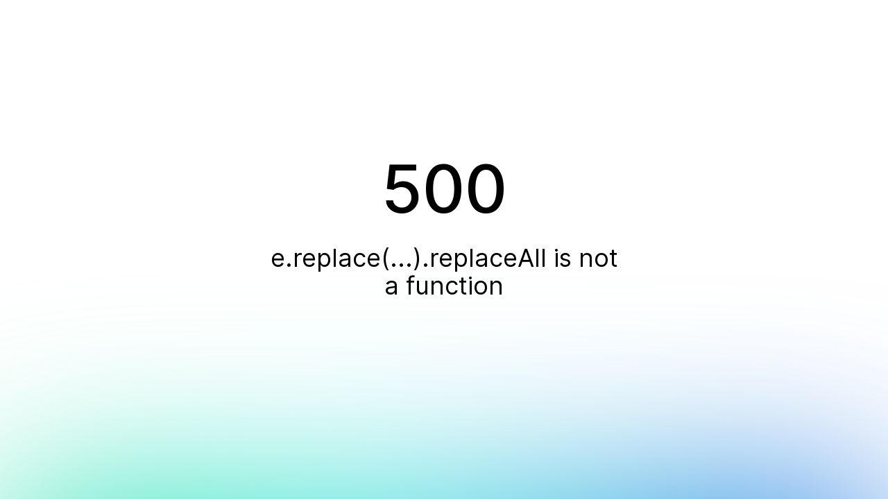

--- FILE ---
content_type: text/html;charset=utf-8
request_url: https://stores.mydolphin.com.au/perth/pool-and-spa-mart-mossman
body_size: 40580
content:
<!DOCTYPE html><html  lang="en"><head><meta charset="utf-8">
<meta name="viewport" content="width=device-width, initial-scale=1">
<title>Pool &amp; Spa Mart - Dolphin Robotic Pool Cleaner, Australia | Maytronics Australia</title>
<style>*,::backdrop,:after,:before{--tw-border-spacing-x:0;--tw-border-spacing-y:0;--tw-translate-x:0;--tw-translate-y:0;--tw-rotate:0;--tw-skew-x:0;--tw-skew-y:0;--tw-scale-x:1;--tw-scale-y:1;--tw-pan-x: ;--tw-pan-y: ;--tw-pinch-zoom: ;--tw-scroll-snap-strictness:proximity;--tw-gradient-from-position: ;--tw-gradient-via-position: ;--tw-gradient-to-position: ;--tw-ordinal: ;--tw-slashed-zero: ;--tw-numeric-figure: ;--tw-numeric-spacing: ;--tw-numeric-fraction: ;--tw-ring-inset: ;--tw-ring-offset-width:0px;--tw-ring-offset-color:#fff;--tw-ring-color:#3b82f680;--tw-ring-offset-shadow:0 0 #0000;--tw-ring-shadow:0 0 #0000;--tw-shadow:0 0 #0000;--tw-shadow-colored:0 0 #0000;--tw-blur: ;--tw-brightness: ;--tw-contrast: ;--tw-grayscale: ;--tw-hue-rotate: ;--tw-invert: ;--tw-saturate: ;--tw-sepia: ;--tw-drop-shadow: ;--tw-backdrop-blur: ;--tw-backdrop-brightness: ;--tw-backdrop-contrast: ;--tw-backdrop-grayscale: ;--tw-backdrop-hue-rotate: ;--tw-backdrop-invert: ;--tw-backdrop-opacity: ;--tw-backdrop-saturate: ;--tw-backdrop-sepia: ;--tw-contain-size: ;--tw-contain-layout: ;--tw-contain-paint: ;--tw-contain-style: }/*! tailwindcss v3.4.17 | MIT License | https://tailwindcss.com*/*,:after,:before{border:0 solid #e5e7eb;box-sizing:border-box}:after,:before{--tw-content:""}:host,html{line-height:1.5;-webkit-text-size-adjust:100%;font-family:ui-sans-serif,system-ui,sans-serif,Apple Color Emoji,Segoe UI Emoji,Segoe UI Symbol,Noto Color Emoji;font-feature-settings:normal;font-variation-settings:normal;-moz-tab-size:4;tab-size:4;-webkit-tap-highlight-color:transparent}body{line-height:inherit;margin:0}hr{border-top-width:1px;color:inherit;height:0}abbr:where([title]){-webkit-text-decoration:underline dotted;text-decoration:underline dotted}h1,h2,h3,h4,h5,h6{font-size:inherit;font-weight:inherit}a{color:inherit;text-decoration:inherit}b,strong{font-weight:bolder}code,kbd,pre,samp{font-family:ui-monospace,SFMono-Regular,Menlo,Monaco,Consolas,Liberation Mono,Courier New,monospace;font-feature-settings:normal;font-size:1em;font-variation-settings:normal}small{font-size:80%}sub,sup{font-size:75%;line-height:0;position:relative;vertical-align:initial}sub{bottom:-.25em}sup{top:-.5em}table{border-collapse:collapse;border-color:inherit;text-indent:0}button,input,optgroup,select,textarea{color:inherit;font-family:inherit;font-feature-settings:inherit;font-size:100%;font-variation-settings:inherit;font-weight:inherit;letter-spacing:inherit;line-height:inherit;margin:0;padding:0}button,select{text-transform:none}button,input:where([type=button]),input:where([type=reset]),input:where([type=submit]){-webkit-appearance:button;background-color:initial;background-image:none}:-moz-focusring{outline:auto}:-moz-ui-invalid{box-shadow:none}progress{vertical-align:initial}::-webkit-inner-spin-button,::-webkit-outer-spin-button{height:auto}[type=search]{-webkit-appearance:textfield;outline-offset:-2px}::-webkit-search-decoration{-webkit-appearance:none}::-webkit-file-upload-button{-webkit-appearance:button;font:inherit}summary{display:list-item}blockquote,dd,dl,figure,h1,h2,h3,h4,h5,h6,hr,p,pre{margin:0}fieldset{margin:0}fieldset,legend{padding:0}menu,ol,ul{list-style:none;margin:0;padding:0}dialog{padding:0}textarea{resize:vertical}input::placeholder,textarea::placeholder{color:#9ca3af;opacity:1}[role=button],button{cursor:pointer}:disabled{cursor:default}audio,canvas,embed,iframe,img,object,svg,video{display:block;vertical-align:middle}img,video{height:auto;max-width:100%}[hidden]:where(:not([hidden=until-found])){display:none}.container{width:100%}@media (min-width:640px){.container{max-width:640px}}@media (min-width:768px){.container{max-width:768px}}@media (min-width:1024px){.container{max-width:1024px}}@media (min-width:1280px){.container{max-width:1280px}}@media (min-width:1536px){.container{max-width:1536px}}.visible{visibility:visible}.absolute{position:absolute}.relative{position:relative}.inset-y-0{bottom:0;top:0}.bottom-0{bottom:0}.left-0{left:0}.left-4{left:1rem}.right-0{right:0}.right-4{right:1rem}.top-0{top:0}.top-1\/2{top:50%}.z-10{z-index:10}.z-20{z-index:20}.z-\[11\]{z-index:11}.col-span-12{grid-column:span 12/span 12}.col-span-3{grid-column:span 3/span 3}.col-span-9{grid-column:span 9/span 9}.mx-auto{margin-left:auto;margin-right:auto}.my-4{margin-bottom:1rem;margin-top:1rem}.\!mt-2{margin-top:.5rem!important}.mb-1{margin-bottom:.25rem}.mb-4{margin-bottom:1rem}.mb-6{margin-bottom:1.5rem}.mt-2{margin-top:.5rem}.mt-4{margin-top:1rem}.mt-6{margin-top:1.5rem}.line-clamp-5{display:-webkit-box;overflow:hidden;-webkit-box-orient:vertical;-webkit-line-clamp:5}.block{display:block}.flex{display:flex}.grid{display:grid}.\!hidden{display:none!important}.hidden{display:none}.h-12{height:3rem}.h-24{height:6rem}.h-28{height:7rem}.h-3{height:.75rem}.h-48{height:12rem}.h-auto{height:auto}.h-full{height:100%}.max-h-\[80vh\]{max-height:80vh}.w-24{width:6rem}.w-28{width:7rem}.w-3{width:.75rem}.w-5\/6{width:83.333333%}.w-full{width:100%}.w-max{width:max-content}.max-w-md{max-width:28rem}.max-w-none{max-width:none}.flex-shrink{flex-shrink:1}.flex-grow{flex-grow:1}.-translate-y-1\/2{--tw-translate-y:-50%}.-translate-y-1\/2,.transform{transform:translate(var(--tw-translate-x),var(--tw-translate-y)) rotate(var(--tw-rotate)) skew(var(--tw-skew-x)) skewY(var(--tw-skew-y)) scaleX(var(--tw-scale-x)) scaleY(var(--tw-scale-y))}.cursor-pointer{cursor:pointer}.grid-cols-1{grid-template-columns:repeat(1,minmax(0,1fr))}.grid-cols-12{grid-template-columns:repeat(12,minmax(0,1fr))}.flex-col{flex-direction:column}.items-center{align-items:center}.justify-center{justify-content:center}.justify-between{justify-content:space-between}.gap-2{gap:.5rem}.gap-4{gap:1rem}.space-y-2>:not([hidden])~:not([hidden]){--tw-space-y-reverse:0;margin-bottom:calc(.5rem*var(--tw-space-y-reverse));margin-top:calc(.5rem*(1 - var(--tw-space-y-reverse)))}.space-y-4>:not([hidden])~:not([hidden]){--tw-space-y-reverse:0;margin-bottom:calc(1rem*var(--tw-space-y-reverse));margin-top:calc(1rem*(1 - var(--tw-space-y-reverse)))}.whitespace-pre-wrap{white-space:pre-wrap}.text-wrap{text-wrap:wrap}.rounded{border-radius:.25rem}.rounded-full{border-radius:9999px}.rounded-lg{border-radius:.5rem}.rounded-md{border-radius:.375rem}.border{border-width:1px}.border-4{border-width:4px}.border-b-2{border-bottom-width:2px}.\!border-none{border-style:none!important}.\!border-gray-800{--tw-border-opacity:1!important;border-color:rgb(31 41 55/var(--tw-border-opacity,1))!important}.border-cyan-500{--tw-border-opacity:1;border-color:rgb(6 182 212/var(--tw-border-opacity,1))}.border-gray-200{--tw-border-opacity:1;border-color:rgb(229 231 235/var(--tw-border-opacity,1))}.border-gray-300{--tw-border-opacity:1;border-color:rgb(209 213 219/var(--tw-border-opacity,1))}.border-green-500{--tw-border-opacity:1;border-color:rgb(34 197 94/var(--tw-border-opacity,1))}.\!bg-\[\#ecb64b\]{--tw-bg-opacity:1!important;background-color:rgb(236 182 75/var(--tw-bg-opacity,1))!important}.\!bg-gray-800{--tw-bg-opacity:1!important;background-color:rgb(31 41 55/var(--tw-bg-opacity,1))!important}.\!bg-white{--tw-bg-opacity:1!important;background-color:rgb(255 255 255/var(--tw-bg-opacity,1))!important}.bg-black\/50{background-color:#00000080}.bg-blue-700{--tw-bg-opacity:1;background-color:rgb(29 78 216/var(--tw-bg-opacity,1))}.bg-cyan-50{--tw-bg-opacity:1;background-color:rgb(236 254 255/var(--tw-bg-opacity,1))}.bg-gray-100{--tw-bg-opacity:1;background-color:rgb(243 244 246/var(--tw-bg-opacity,1))}.bg-gray-300{--tw-bg-opacity:1;background-color:rgb(209 213 219/var(--tw-bg-opacity,1))}.bg-gray-900\/40{background-color:#11182766}.bg-white{--tw-bg-opacity:1;background-color:rgb(255 255 255/var(--tw-bg-opacity,1))}.bg-white\/80{background-color:#fffc}.bg-gradient-to-b{background-image:linear-gradient(to bottom,var(--tw-gradient-stops))}.from-white{--tw-gradient-from:#fff var(--tw-gradient-from-position);--tw-gradient-to:#fff0 var(--tw-gradient-to-position);--tw-gradient-stops:var(--tw-gradient-from),var(--tw-gradient-to)}.to-cyan-200\/30{--tw-gradient-to:#a5f3fc4d var(--tw-gradient-to-position)}.object-contain{object-fit:contain}.object-cover{object-fit:cover}.p-12{padding:3rem}.p-2{padding:.5rem}.p-3{padding:.75rem}.p-4{padding:1rem}.px-2{padding-left:.5rem;padding-right:.5rem}.px-3{padding-left:.75rem;padding-right:.75rem}.px-\[0\.5rem\]{padding-left:.5rem;padding-right:.5rem}.py-1{padding-bottom:.25rem;padding-top:.25rem}.py-2{padding-bottom:.5rem;padding-top:.5rem}.pb-32{padding-bottom:8rem}.pl-10{padding-left:2.5rem}.pl-3{padding-left:.75rem}.pr-24{padding-right:6rem}.pr-3{padding-right:.75rem}.pt-16{padding-top:4rem}.text-center{text-align:center}.text-2xl{font-size:1.5rem;line-height:2rem}.text-3xl{font-size:1.875rem;line-height:2.25rem}.text-4xl{font-size:2.25rem;line-height:2.5rem}.text-5xl{font-size:3rem;line-height:1}.text-6xl{font-size:3.75rem;line-height:1}.text-sm{font-size:.875rem;line-height:1.25rem}.text-xl{font-size:1.25rem;line-height:1.75rem}.text-xs{font-size:.75rem;line-height:1rem}.font-bold{font-weight:700}.font-semibold{font-weight:600}.\!text-gray-800{--tw-text-opacity:1!important;color:rgb(31 41 55/var(--tw-text-opacity,1))!important}.\!text-white{--tw-text-opacity:1!important;color:rgb(255 255 255/var(--tw-text-opacity,1))!important}.text-black{--tw-text-opacity:1;color:rgb(0 0 0/var(--tw-text-opacity,1))}.text-cyan-400{--tw-text-opacity:1;color:rgb(34 211 238/var(--tw-text-opacity,1))}.text-cyan-500{--tw-text-opacity:1;color:rgb(6 182 212/var(--tw-text-opacity,1))}.text-emerald-400{--tw-text-opacity:1;color:rgb(52 211 153/var(--tw-text-opacity,1))}.text-gray-400{--tw-text-opacity:1;color:rgb(156 163 175/var(--tw-text-opacity,1))}.text-gray-500{--tw-text-opacity:1;color:rgb(107 114 128/var(--tw-text-opacity,1))}.text-gray-600{--tw-text-opacity:1;color:rgb(75 85 99/var(--tw-text-opacity,1))}.text-gray-800{--tw-text-opacity:1;color:rgb(31 41 55/var(--tw-text-opacity,1))}.text-green-500{--tw-text-opacity:1;color:rgb(34 197 94/var(--tw-text-opacity,1))}.text-red-500{--tw-text-opacity:1;color:rgb(239 68 68/var(--tw-text-opacity,1))}.text-white{--tw-text-opacity:1;color:rgb(255 255 255/var(--tw-text-opacity,1))}.underline{text-decoration-line:underline}.blur{--tw-blur:blur(8px)}.blur,.drop-shadow-md{filter:var(--tw-blur) var(--tw-brightness) var(--tw-contrast) var(--tw-grayscale) var(--tw-hue-rotate) var(--tw-invert) var(--tw-saturate) var(--tw-sepia) var(--tw-drop-shadow)}.drop-shadow-md{--tw-drop-shadow:drop-shadow(0 4px 3px #00000012) drop-shadow(0 2px 2px #0000000f)}.filter{filter:var(--tw-blur) var(--tw-brightness) var(--tw-contrast) var(--tw-grayscale) var(--tw-hue-rotate) var(--tw-invert) var(--tw-saturate) var(--tw-sepia) var(--tw-drop-shadow)}.transition{transition-duration:.15s;transition-property:color,background-color,border-color,text-decoration-color,fill,stroke,opacity,box-shadow,transform,filter,-webkit-backdrop-filter;transition-property:color,background-color,border-color,text-decoration-color,fill,stroke,opacity,box-shadow,transform,filter,backdrop-filter;transition-property:color,background-color,border-color,text-decoration-color,fill,stroke,opacity,box-shadow,transform,filter,backdrop-filter,-webkit-backdrop-filter;transition-timing-function:cubic-bezier(.4,0,.2,1)}.transition-opacity{transition-duration:.15s;transition-property:opacity;transition-timing-function:cubic-bezier(.4,0,.2,1)}.duration-300{transition-duration:.3s}.ease-in-out{transition-timing-function:cubic-bezier(.4,0,.2,1)}@media (min-width:768px){.md\:container{width:100%}@media (min-width:640px){.md\:container{max-width:640px}}.md\:container{max-width:768px}@media (min-width:1024px){.md\:container{max-width:1024px}}@media (min-width:1280px){.md\:container{max-width:1280px}}@media (min-width:1536px){.md\:container{max-width:1536px}}}.hover\:bg-white:hover{--tw-bg-opacity:1;background-color:rgb(255 255 255/var(--tw-bg-opacity,1))}.hover\:underline:hover{text-decoration-line:underline}.hover\:opacity-90:hover{opacity:.9}.focus\:border-transparent:focus{border-color:#0000}.focus\:outline-none:focus{outline:2px solid #0000;outline-offset:2px}.focus\:ring-2:focus{--tw-ring-offset-shadow:var(--tw-ring-inset) 0 0 0 var(--tw-ring-offset-width) var(--tw-ring-offset-color);--tw-ring-shadow:var(--tw-ring-inset) 0 0 0 calc(2px + var(--tw-ring-offset-width)) var(--tw-ring-color);box-shadow:var(--tw-ring-offset-shadow),var(--tw-ring-shadow),var(--tw-shadow,0 0 #0000)}.focus\:ring-cyan-500:focus{--tw-ring-opacity:1;--tw-ring-color:rgb(6 182 212/var(--tw-ring-opacity,1))}@media (min-width:768px){.md\:mx-auto{margin-left:auto;margin-right:auto}.md\:block{display:block}.md\:inline-block{display:inline-block}.md\:hidden{display:none}.md\:h-max{height:max-content}.md\:grid-cols-2{grid-template-columns:repeat(2,minmax(0,1fr))}}@media (min-width:1024px){.lg\:col-span-4{grid-column:span 4/span 4}.lg\:col-span-8{grid-column:span 8/span 8}.lg\:\!block{display:block!important}.lg\:block{display:block}.lg\:flex{display:flex}.lg\:\!hidden{display:none!important}.lg\:hidden{display:none}.lg\:grid-cols-12{grid-template-columns:repeat(12,minmax(0,1fr))}.lg\:grid-cols-3{grid-template-columns:repeat(3,minmax(0,1fr))}}@media (min-width:1280px){.xl\:max-w-7xl{max-width:80rem}.xl\:grid-cols-2{grid-template-columns:repeat(2,minmax(0,1fr))}}</style>
<style>@font-face{font-display:block;font-family:primeicons;font-style:normal;font-weight:400;src:url(/_nuxt/primeicons.DMOk5skT.eot);src:url(/_nuxt/primeicons.DMOk5skT.eot?#iefix) format("embedded-opentype"),url(/_nuxt/primeicons.C6QP2o4f.woff2) format("woff2"),url(/_nuxt/primeicons.WjwUDZjB.woff) format("woff"),url(/_nuxt/primeicons.MpK4pl85.ttf) format("truetype"),url(/_nuxt/primeicons.Dr5RGzOO.svg?#primeicons) format("svg")}.pi{font-family:primeicons;speak:none;display:inline-block;font-style:normal;font-variant:normal;font-weight:400;line-height:1;text-transform:none;-webkit-font-smoothing:antialiased;-moz-osx-font-smoothing:grayscale}.pi:before{--webkit-backface-visibility:hidden;backface-visibility:hidden}.pi-fw{text-align:center;width:1.28571429em}.pi-spin{animation:fa-spin 2s linear infinite}@media (prefers-reduced-motion:reduce){.pi-spin{animation-delay:-1ms;animation-duration:1ms;animation-iteration-count:1;transition-delay:0s;transition-duration:0s}}@keyframes fa-spin{0%{transform:rotate(0)}to{transform:rotate(359deg)}}.pi-folder-plus:before{content:""}.pi-receipt:before{content:""}.pi-asterisk:before{content:""}.pi-face-smile:before{content:""}.pi-pinterest:before{content:""}.pi-expand:before{content:""}.pi-pen-to-square:before{content:""}.pi-wave-pulse:before{content:""}.pi-turkish-lira:before{content:""}.pi-spinner-dotted:before{content:""}.pi-crown:before{content:""}.pi-pause-circle:before{content:""}.pi-warehouse:before{content:""}.pi-objects-column:before{content:""}.pi-clipboard:before{content:""}.pi-play-circle:before{content:""}.pi-venus:before{content:""}.pi-cart-minus:before{content:""}.pi-file-plus:before{content:""}.pi-microchip:before{content:""}.pi-twitch:before{content:""}.pi-building-columns:before{content:""}.pi-file-check:before{content:""}.pi-microchip-ai:before{content:""}.pi-trophy:before{content:""}.pi-barcode:before{content:""}.pi-file-arrow-up:before{content:""}.pi-mars:before{content:""}.pi-tiktok:before{content:""}.pi-arrow-up-right-and-arrow-down-left-from-center:before{content:""}.pi-ethereum:before{content:""}.pi-list-check:before{content:""}.pi-thumbtack:before{content:""}.pi-arrow-down-left-and-arrow-up-right-to-center:before{content:""}.pi-equals:before{content:""}.pi-lightbulb:before{content:""}.pi-star-half:before{content:""}.pi-address-book:before{content:""}.pi-chart-scatter:before{content:""}.pi-indian-rupee:before{content:""}.pi-star-half-fill:before{content:""}.pi-cart-arrow-down:before{content:""}.pi-calendar-clock:before{content:""}.pi-sort-up-fill:before{content:""}.pi-sparkles:before{content:""}.pi-bullseye:before{content:""}.pi-sort-down-fill:before{content:""}.pi-graduation-cap:before{content:""}.pi-hammer:before{content:""}.pi-bell-slash:before{content:""}.pi-gauge:before{content:""}.pi-shop:before{content:""}.pi-headphones:before{content:""}.pi-eraser:before{content:""}.pi-stopwatch:before{content:""}.pi-verified:before{content:""}.pi-delete-left:before{content:""}.pi-hourglass:before{content:""}.pi-truck:before{content:""}.pi-wrench:before{content:""}.pi-microphone:before{content:""}.pi-megaphone:before{content:""}.pi-arrow-right-arrow-left:before{content:""}.pi-bitcoin:before{content:""}.pi-file-edit:before{content:""}.pi-language:before{content:""}.pi-file-export:before{content:""}.pi-file-import:before{content:""}.pi-file-word:before{content:""}.pi-gift:before{content:""}.pi-cart-plus:before{content:""}.pi-thumbs-down-fill:before{content:""}.pi-thumbs-up-fill:before{content:""}.pi-arrows-alt:before{content:""}.pi-calculator:before{content:""}.pi-sort-alt-slash:before{content:""}.pi-arrows-h:before{content:""}.pi-arrows-v:before{content:""}.pi-pound:before{content:""}.pi-prime:before{content:""}.pi-chart-pie:before{content:""}.pi-reddit:before{content:""}.pi-code:before{content:""}.pi-sync:before{content:""}.pi-shopping-bag:before{content:""}.pi-server:before{content:""}.pi-database:before{content:""}.pi-hashtag:before{content:""}.pi-bookmark-fill:before{content:""}.pi-filter-fill:before{content:""}.pi-heart-fill:before{content:""}.pi-flag-fill:before{content:""}.pi-circle:before{content:""}.pi-circle-fill:before{content:""}.pi-bolt:before{content:""}.pi-history:before{content:""}.pi-box:before{content:""}.pi-at:before{content:""}.pi-arrow-up-right:before{content:""}.pi-arrow-up-left:before{content:""}.pi-arrow-down-left:before{content:""}.pi-arrow-down-right:before{content:""}.pi-telegram:before{content:""}.pi-stop-circle:before{content:""}.pi-stop:before{content:""}.pi-whatsapp:before{content:""}.pi-building:before{content:""}.pi-qrcode:before{content:""}.pi-car:before{content:""}.pi-instagram:before{content:""}.pi-linkedin:before{content:""}.pi-send:before{content:""}.pi-slack:before{content:""}.pi-sun:before{content:""}.pi-moon:before{content:""}.pi-vimeo:before{content:""}.pi-youtube:before{content:""}.pi-flag:before{content:""}.pi-wallet:before{content:""}.pi-map:before{content:""}.pi-link:before{content:""}.pi-credit-card:before{content:""}.pi-discord:before{content:""}.pi-percentage:before{content:""}.pi-euro:before{content:""}.pi-book:before{content:""}.pi-shield:before{content:""}.pi-paypal:before{content:""}.pi-amazon:before{content:""}.pi-phone:before{content:""}.pi-filter-slash:before{content:""}.pi-facebook:before{content:""}.pi-github:before{content:""}.pi-twitter:before{content:""}.pi-step-backward-alt:before{content:""}.pi-step-forward-alt:before{content:""}.pi-forward:before{content:""}.pi-backward:before{content:""}.pi-fast-backward:before{content:""}.pi-fast-forward:before{content:""}.pi-pause:before{content:""}.pi-play:before{content:""}.pi-compass:before{content:""}.pi-id-card:before{content:""}.pi-ticket:before{content:""}.pi-file-o:before{content:""}.pi-reply:before{content:""}.pi-directions-alt:before{content:""}.pi-directions:before{content:""}.pi-thumbs-up:before{content:""}.pi-thumbs-down:before{content:""}.pi-sort-numeric-down-alt:before{content:""}.pi-sort-numeric-up-alt:before{content:""}.pi-sort-alpha-down-alt:before{content:""}.pi-sort-alpha-up-alt:before{content:""}.pi-sort-numeric-down:before{content:""}.pi-sort-numeric-up:before{content:""}.pi-sort-alpha-down:before{content:""}.pi-sort-alpha-up:before{content:""}.pi-sort-alt:before{content:""}.pi-sort-amount-up:before{content:""}.pi-sort-amount-down:before{content:""}.pi-sort-amount-down-alt:before{content:""}.pi-sort-amount-up-alt:before{content:""}.pi-palette:before{content:""}.pi-undo:before{content:""}.pi-desktop:before{content:""}.pi-sliders-v:before{content:""}.pi-sliders-h:before{content:""}.pi-search-plus:before{content:""}.pi-search-minus:before{content:""}.pi-file-excel:before{content:""}.pi-file-pdf:before{content:""}.pi-check-square:before{content:""}.pi-chart-line:before{content:""}.pi-user-edit:before{content:""}.pi-exclamation-circle:before{content:""}.pi-android:before{content:""}.pi-google:before{content:""}.pi-apple:before{content:""}.pi-microsoft:before{content:""}.pi-heart:before{content:""}.pi-mobile:before{content:""}.pi-tablet:before{content:""}.pi-key:before{content:""}.pi-shopping-cart:before{content:""}.pi-comments:before{content:""}.pi-comment:before{content:""}.pi-briefcase:before{content:""}.pi-bell:before{content:""}.pi-paperclip:before{content:""}.pi-share-alt:before{content:""}.pi-envelope:before{content:""}.pi-volume-down:before{content:""}.pi-volume-up:before{content:""}.pi-volume-off:before{content:""}.pi-eject:before{content:""}.pi-money-bill:before{content:""}.pi-images:before{content:""}.pi-image:before{content:""}.pi-sign-in:before{content:""}.pi-sign-out:before{content:""}.pi-wifi:before{content:""}.pi-sitemap:before{content:""}.pi-chart-bar:before{content:""}.pi-camera:before{content:""}.pi-dollar:before{content:""}.pi-lock-open:before{content:""}.pi-table:before{content:""}.pi-map-marker:before{content:""}.pi-list:before{content:""}.pi-eye-slash:before{content:""}.pi-eye:before{content:""}.pi-folder-open:before{content:""}.pi-folder:before{content:""}.pi-video:before{content:""}.pi-inbox:before{content:""}.pi-lock:before{content:""}.pi-unlock:before{content:""}.pi-tags:before{content:""}.pi-tag:before{content:""}.pi-power-off:before{content:""}.pi-save:before{content:""}.pi-question-circle:before{content:""}.pi-question:before{content:""}.pi-copy:before{content:""}.pi-file:before{content:""}.pi-clone:before{content:""}.pi-calendar-times:before{content:""}.pi-calendar-minus:before{content:""}.pi-calendar-plus:before{content:""}.pi-ellipsis-v:before{content:""}.pi-ellipsis-h:before{content:""}.pi-bookmark:before{content:""}.pi-globe:before{content:""}.pi-replay:before{content:""}.pi-filter:before{content:""}.pi-print:before{content:""}.pi-align-right:before{content:""}.pi-align-left:before{content:""}.pi-align-center:before{content:""}.pi-align-justify:before{content:""}.pi-cog:before{content:""}.pi-cloud-download:before{content:""}.pi-cloud-upload:before{content:""}.pi-cloud:before{content:""}.pi-pencil:before{content:""}.pi-users:before{content:""}.pi-clock:before{content:""}.pi-user-minus:before{content:""}.pi-user-plus:before{content:""}.pi-trash:before{content:""}.pi-external-link:before{content:""}.pi-window-maximize:before{content:""}.pi-window-minimize:before{content:""}.pi-refresh:before{content:""}.pi-user:before{content:""}.pi-exclamation-triangle:before{content:""}.pi-calendar:before{content:""}.pi-chevron-circle-left:before{content:""}.pi-chevron-circle-down:before{content:""}.pi-chevron-circle-right:before{content:""}.pi-chevron-circle-up:before{content:""}.pi-angle-double-down:before{content:""}.pi-angle-double-left:before{content:""}.pi-angle-double-right:before{content:""}.pi-angle-double-up:before{content:""}.pi-angle-down:before{content:""}.pi-angle-left:before{content:""}.pi-angle-right:before{content:""}.pi-angle-up:before{content:""}.pi-upload:before{content:""}.pi-download:before{content:""}.pi-ban:before{content:""}.pi-star-fill:before{content:""}.pi-star:before{content:""}.pi-chevron-left:before{content:""}.pi-chevron-right:before{content:""}.pi-chevron-down:before{content:""}.pi-chevron-up:before{content:""}.pi-caret-left:before{content:""}.pi-caret-right:before{content:""}.pi-caret-down:before{content:""}.pi-caret-up:before{content:""}.pi-search:before{content:""}.pi-check:before{content:""}.pi-check-circle:before{content:""}.pi-times:before{content:""}.pi-times-circle:before{content:""}.pi-plus:before{content:""}.pi-plus-circle:before{content:""}.pi-minus:before{content:""}.pi-minus-circle:before{content:""}.pi-circle-on:before{content:""}.pi-circle-off:before{content:""}.pi-sort-down:before{content:""}.pi-sort-up:before{content:""}.pi-sort:before{content:""}.pi-step-backward:before{content:""}.pi-step-forward:before{content:""}.pi-th-large:before{content:""}.pi-arrow-down:before{content:""}.pi-arrow-left:before{content:""}.pi-arrow-right:before{content:""}.pi-arrow-up:before{content:""}.pi-bars:before{content:""}.pi-arrow-circle-down:before{content:""}.pi-arrow-circle-left:before{content:""}.pi-arrow-circle-right:before{content:""}.pi-arrow-circle-up:before{content:""}.pi-info:before{content:""}.pi-info-circle:before{content:""}.pi-home:before{content:""}.pi-spinner:before{content:""}</style>
<style>@font-face{font-display:swap;font-family:stolzl;font-style:normal;font-weight:300;src:url(/_nuxt/stolzl-book.DzKQCnJX.eot);src:local("stolzl book"),local("stolzl-book"),url(/_nuxt/stolzl-book.DzKQCnJX.eot?#iefix) format("embedded-opentype"),url(/_nuxt/stolzl-book.B8CbL-Ad.woff2) format("woff2"),url(/_nuxt/stolzl-book.7Oa97QGS.woff) format("woff")}@font-face{font-display:swap;font-family:stolzl;font-style:normal;font-weight:400;src:url(/_nuxt/stolzl-regular.Y2QUhoQE.eot);src:local("stolzl regular"),local("stolzl-regular"),url(/_nuxt/stolzl-regular.Y2QUhoQE.eot?#iefix) format("embedded-opentype"),url(/_nuxt/stolzl-regular.BzM12ZSs.woff2) format("woff2"),url(/_nuxt/stolzl-regular.DC2p0h-7.woff) format("woff")}@font-face{font-display:swap;font-family:stolzl;font-style:normal;font-weight:500;src:url(/_nuxt/stolzl-medium.DxxVh4zv.eot);src:local("stolzl medium"),local("stolzl-medium"),url(/_nuxt/stolzl-medium.DxxVh4zv.eot?#iefix) format("embedded-opentype"),url(/_nuxt/stolzl-medium.FdJoxXQ_.woff2) format("woff2"),url(/_nuxt/stolzl-medium.DLRXMd2e.woff) format("woff")}@font-face{font-display:swap;font-family:stolzl;font-style:normal;font-weight:700;src:url(/_nuxt/stolzl-bold.DlwnDSzL.eot);src:local("stolzl bold"),local("stolzl-bold"),url(/_nuxt/stolzl-bold.DlwnDSzL.eot?#iefix) format("embedded-opentype"),url(/_nuxt/stolzl-bold.DrBytTwv.woff2) format("woff2"),url(/_nuxt/stolzl-bold.CsYFk14w.woff) format("woff")}@font-face{font-display:swap;font-family:Flexo;font-style:normal;font-weight:500;src:url(/_nuxt/flexo-medium.DURIzVwf.eot);src:local("Flexo Medium"),local("Flexo-Medium"),url(/_nuxt/flexo-medium.DURIzVwf.eot?#iefix) format("embedded-opentype"),url(/_nuxt/flexo-medium.BkBJOXTi.woff2) format("woff2"),url(/_nuxt/flexo-medium.cVGp80t-.woff) format("woff")}@font-face{font-display:swap;font-family:Flexo;font-style:normal;font-weight:600;src:url(/_nuxt/flexo-demi.CGK51NvQ.eot);src:local("Flexo Demi"),local("Flexo-Demi"),url(/_nuxt/flexo-demi.CGK51NvQ.eot?#iefix) format("embedded-opentype"),url(/_nuxt/flexo-demi.DJYdblWp.woff2) format("woff2"),url(/_nuxt/flexo-demi.DGbwyd_v.woff) format("woff")}@font-face{font-display:swap;font-family:Flexo;font-style:italic;font-weight:700;src:url(/_nuxt/flexo-bold-italic.BBpKFs0z.eot);src:local("Flexo Bold Italic"),local("Flexo-Bold-Italic"),url(/_nuxt/flexo-bold-italic.BBpKFs0z.eot?#iefix) format("embedded-opentype"),url(/_nuxt/flexo-bold-italic.DqpONPdD.woff2) format("woff2"),url(/_nuxt/flexo-bold-italic.BNy5-wkT.woff) format("woff")}@font-face{font-display:swap;font-family:Inter;font-style:normal;font-weight:400;src:url(/_nuxt/Inter-Regular.C2oJmTkV.woff2?v=3.12) format("woff2"),url(/_nuxt/Inter-Regular.C9wQxk6G.woff?v=3.12) format("woff")}@font-face{font-display:swap;font-family:Inter;font-style:normal;font-weight:500;src:url(/_nuxt/Inter-Medium.IZr8HYrM.woff2?v=3.12) format("woff2"),url(/_nuxt/Inter-Medium.DosJTVus.woff?v=3.12) format("woff")}@font-face{font-display:swap;font-family:Inter;font-style:normal;font-weight:600;src:url(/_nuxt/Inter-SemiBold.1vGiIFm-.woff2?v=3.12) format("woff2"),url(/_nuxt/Inter-SemiBold.CUDcKm_l.woff?v=3.12) format("woff")}@font-face{font-display:swap;font-family:Inter;font-style:normal;font-weight:700;src:url(/_nuxt/Inter-Bold.qmp61_03.woff2?v=3.12) format("woff2"),url(/_nuxt/Inter-Bold.BprB58aN.woff?v=3.12) format("woff")}@font-face{font-display:swap;font-family:Inter;font-style:normal;font-weight:800;src:url(/_nuxt/Inter-ExtraBold.By5SPTh4.woff2?v=3.12) format("woff2"),url(/_nuxt/Inter-ExtraBold.DbQLrjwD.woff?v=3.12) format("woff")}@font-face{font-display:swap;font-family:Inter;font-style:normal;font-weight:900;src:url(/_nuxt/Inter-Black.CC-lMqXu.woff2?v=3.12) format("woff2"),url(/_nuxt/Inter-Black.CAR6omXH.woff?v=3.12) format("woff")}</style>
<style>@font-face{font-family:Inter;src:local("./assets/fonts/Inter/Inter-Regular.woff2");font-display:swap}@font-face{font-family:"Inter Fallback: Arial";src:local("Arial");size-adjust:107.0596%;ascent-override:90.4869%;descent-override:22.5554%;line-gap-override:0%}*{font-family:Inter,"Inter Fallback: Arial",sans-serif!important}.climate-care-certified{display:block;margin:1rem 0;text-align:center}.climate-care-certified img{height:auto;max-width:100%}.mineral-swim{margin:1rem 0;text-align:center}.mineral-swim img{height:auto;max-width:100%}.RepairAgent .box{border-radius:4px;box-shadow:0 2px 3px #0a0a0a1a;margin:2rem 0;overflow:hidden;position:relative}.RepairAgent .background{background-position:50%;background-size:cover;filter:blur(5px);transform:scale(1.1)}.RepairAgent .background,.RepairAgent .gradient{height:100%;left:0;position:absolute;top:0;width:100%}.RepairAgent .gradient{background:linear-gradient(#0000004d,#000000b3)}.RepairAgent .repairImg{max-height:300px;-o-object-fit:cover;object-fit:cover;position:relative;width:100%}.RepairAgent .content{left:50%;position:absolute;text-align:center;top:50%;transform:translate(-50%,-50%);z-index:2}</style>
<style>.ShopBanner[data-v-53c53f55]{overflow:hidden;position:relative}.gradient[data-v-53c53f55]{background:linear-gradient(180deg,#0000004d,#0009);z-index:1}.gradient[data-v-53c53f55],.map[data-v-53c53f55]{bottom:0;left:0;position:absolute;right:0;top:0}.map[data-v-53c53f55]{background-position:50%;background-size:cover;z-index:0}.wave[data-v-53c53f55]{bottom:0;left:0;position:absolute;z-index:2}.buttons[data-v-53c53f55]{margin:1.5rem 0}.button.is-medium[data-v-53c53f55],.dolphin-logo[data-v-53c53f55]{margin:0 .5rem}.dolphin-logo[data-v-53c53f55]{height:24px}.icon[data-v-53c53f55]{margin:0 .5rem}@media screen and (max-width:768px){.is-hidden-mobile[data-v-53c53f55]{display:none!important}}@media screen and (min-width:769px) and (max-width:1023px){.is-hidden-tablet[data-v-53c53f55]{display:none!important}}@media screen and (min-width:1024px){.is-hidden-desktop[data-v-53c53f55]{display:none!important}}</style>
<style>.modal-card[data-v-9befe885]{margin:0 auto;max-width:500px}.field[data-v-9befe885]{margin-bottom:1rem}.label[data-v-9befe885]{font-weight:600}.notification[data-v-9befe885]{margin-bottom:1rem}.button.is-secondary[data-v-9befe885]{background-color:#58c8df;color:#fff}.button.is-secondary[data-v-9befe885]:hover{background-color:#4ab8cf}</style>
<style>.opening-times[data-v-d9ac5225]{background-color:#fff;border-radius:4px;box-shadow:0 2px 3px #0a0a0a1a;margin-bottom:1.5rem;padding:1.5rem}.title[data-v-d9ac5225]{color:#363636}.status[data-v-d9ac5225],.title[data-v-d9ac5225]{margin-bottom:1rem}.status[data-v-d9ac5225]{align-items:center;display:flex;font-weight:600}.status i[data-v-d9ac5225]{margin-right:.5rem}.status.is-open[data-v-d9ac5225]{color:#48c774}.status[data-v-d9ac5225]:not(.is-open){color:#f14668}.times[data-v-d9ac5225]{margin-bottom:1rem}.time-row[data-v-d9ac5225]{border-bottom:1px solid #f5f5f5;padding:.5rem 0}.time-row[data-v-d9ac5225]:last-child{border-bottom:none}.button.is-light[data-v-d9ac5225]{background-color:#f5f5f5;border:1px solid #dbdbdb;color:#363636}.button.is-light i[data-v-d9ac5225]{margin-right:.5rem}</style>
<style>.square-map[data-v-bd95d3b4]{border-radius:4px;box-shadow:0 2px 3px #0a0a0a1a;margin-bottom:1.5rem;overflow:hidden}.map-link[data-v-bd95d3b4]{display:block;position:relative}.map-image[data-v-bd95d3b4]{height:200px;-o-object-fit:cover;object-fit:cover;width:100%}.overlay[data-v-bd95d3b4]{align-items:center;background-color:#00000080;bottom:0;color:#fff;display:flex;flex-direction:column;justify-content:center;left:0;opacity:0;position:absolute;right:0;top:0;transition:opacity .3s ease}.map-link:hover .overlay[data-v-bd95d3b4]{opacity:1}.overlay i[data-v-bd95d3b4]{font-size:2rem;margin-bottom:.5rem}.map-container[data-v-bd95d3b4]{height:200px}</style>
<style>.title[data-v-f0b9e97a]{margin-bottom:1rem}.subtitle[data-v-f0b9e97a]{margin-bottom:1.5rem}.buttons[data-v-f0b9e97a]{display:flex;gap:1rem;justify-content:center}.button.is-primary[data-v-f0b9e97a]{background-color:#58c8df;color:#fff}.button.is-primary[data-v-f0b9e97a]:hover{background-color:#4ab8cf}.button.is-light[data-v-f0b9e97a]{background-color:#fff;border:1px solid #dbdbdb;color:#363636}.button.is-light[data-v-f0b9e97a]:hover{background-color:#f5f5f5}</style>
<style>.ProductStockist[data-v-df41bfb0]{display:flex;flex-direction:column;gap:2rem}.stockist[data-v-df41bfb0]{background-color:#fff;border-radius:4px;box-shadow:0 2px 3px #0a0a0a1a;padding:2rem}.banner[data-v-df41bfb0]{align-items:center;display:flex;gap:2rem;margin-bottom:1.5rem}.robot[data-v-df41bfb0]{flex-shrink:0}.details[data-v-df41bfb0]{flex-grow:1}.details h1[data-v-df41bfb0]{color:#363636;font-size:1.5rem;margin-bottom:.5rem}.branding[data-v-df41bfb0]{align-items:center;display:flex;gap:1rem}.dolphin img[data-v-df41bfb0]{height:2rem}.series[data-v-df41bfb0]{align-items:center;display:flex}.tag[data-v-df41bfb0]{font-size:1.1rem;padding:.5rem 1rem}.tag.letter[data-v-df41bfb0]{background-color:#fff;border:1px solid #dbdbdb}.tag.series[data-v-df41bfb0]{background-color:#58c8df;color:#fff}.links[data-v-df41bfb0]{display:flex;flex-direction:column;gap:1rem}.link a[data-v-df41bfb0]{align-items:center;color:#58c8df;display:flex;text-decoration:none}.link a[data-v-df41bfb0]:hover{color:#4a4a4a}.icon[data-v-df41bfb0]{margin-right:.5rem}.has-text-danger[data-v-df41bfb0]{color:#ff3860}.has-text-success[data-v-df41bfb0]{color:#23d160}</style>
<style>.approved[data-v-82d5436e]{margin-bottom:1rem}.approved img[data-v-82d5436e]{max-width:200px}.approved img[data-v-82d5436e],.stars[data-v-82d5436e]{margin-bottom:.5rem}.star[data-v-82d5436e]{color:gold;font-size:1.5rem;margin:0 .1rem}.google-rating[data-v-82d5436e]{color:#363636;font-size:1rem}.out-of-five[data-v-82d5436e]{background-color:#f5f5f5;border-radius:4px;color:#363636;padding:.25rem .5rem}</style>
<style>.google-reviews[data-v-34341d5f]{padding:1rem}.reviews-container[data-v-34341d5f]{display:flex;flex-direction:column;gap:1rem}.review-card[data-v-34341d5f]{background-color:#fff;border-radius:4px;box-shadow:0 1px 3px #0a0a0a1a;padding:1rem}.review-header[data-v-34341d5f]{align-items:flex-start;display:flex;justify-content:space-between;margin-bottom:.75rem}.reviewer-info[data-v-34341d5f]{align-items:center;display:flex;gap:.75rem}.reviewer-avatar[data-v-34341d5f]{border-radius:50%;height:40px;-o-object-fit:cover;object-fit:cover;width:40px}.reviewer-details[data-v-34341d5f]{display:flex;flex-direction:column}.reviewer-name[data-v-34341d5f]{color:#363636;font-weight:600}.review-date[data-v-34341d5f]{color:#7a7a7a;font-size:.875rem}.review-rating[data-v-34341d5f]{display:flex;gap:.25rem}.review-rating i[data-v-34341d5f]{color:#dbdbdb;font-size:.875rem}.review-rating i.is-active[data-v-34341d5f]{color:gold}.review-content[data-v-34341d5f]{color:#4a4a4a;font-size:.875rem;line-height:1.5}</style>
<style>.horizontal-divide[data-v-6bbdf9b9]{margin:2rem 0;text-align:center}.divider-image[data-v-6bbdf9b9]{height:auto;max-width:100%}</style>
<style>.RepairAgent[data-v-d00ed937]{padding:2rem;text-align:center}.RepairAgent h3[data-v-d00ed937]{color:#363636;margin-bottom:1.5rem}.RepairAgent h3 i[data-v-d00ed937]{color:#58c8df;margin-right:.5rem}.box[data-v-d00ed937]{border-radius:4px;box-shadow:0 2px 3px #0a0a0a1a;margin:2rem 0;overflow:hidden;position:relative}.background[data-v-d00ed937]{background-position:50%;background-size:cover;filter:blur(5px);transform:scale(1.1)}.background[data-v-d00ed937],.gradient[data-v-d00ed937]{height:100%;left:0;position:absolute;top:0;width:100%}.gradient[data-v-d00ed937]{background:linear-gradient(#0000004d,#000000b3)}.repairImg[data-v-d00ed937]{max-height:300px;-o-object-fit:cover;object-fit:cover;position:relative;width:100%}.content[data-v-d00ed937]{bottom:2rem;color:#fff;font-size:2rem;left:0;position:absolute;text-align:center;text-shadow:2px 2px 4px rgba(0,0,0,.5);width:100%}.content b[data-v-d00ed937]{font-size:2.5rem}.RepairAgent p[data-v-d00ed937]{color:#4a4a4a;line-height:1.6;margin:1rem 0}</style>
<link rel="stylesheet" href="/_nuxt/entry.CbX7z4yP.css" crossorigin>
<style>:where(.i-fa6-solid\:cart-shopping){display:inline-block;width:1.13em;height:1em;background-color:currentColor;-webkit-mask-image:var(--svg);mask-image:var(--svg);-webkit-mask-repeat:no-repeat;mask-repeat:no-repeat;-webkit-mask-size:100% 100%;mask-size:100% 100%;--svg:url("data:image/svg+xml,%3Csvg xmlns='http://www.w3.org/2000/svg' viewBox='0 0 576 512' width='576' height='512'%3E%3Cpath fill='black' d='M0 24C0 10.7 10.7 0 24 0h45.5c22 0 41.5 12.8 50.6 32h411c26.3 0 45.5 25 38.6 50.4l-41 152.3c-8.5 31.4-37 53.3-69.5 53.3H170.7l5.4 28.5c2.2 11.3 12.1 19.5 23.6 19.5H488c13.3 0 24 10.7 24 24s-10.7 24-24 24H199.7c-34.6 0-64.3-24.6-70.7-58.5l-51.6-271c-.7-3.8-4-6.5-7.9-6.5H24C10.7 48 0 37.3 0 24m128 440a48 48 0 1 1 96 0a48 48 0 1 1-96 0m336-48a48 48 0 1 1 0 96a48 48 0 1 1 0-96'/%3E%3C/svg%3E")}:where(.i-fa6-solid\:circle-exclamation){display:inline-block;width:1em;height:1em;background-color:currentColor;-webkit-mask-image:var(--svg);mask-image:var(--svg);-webkit-mask-repeat:no-repeat;mask-repeat:no-repeat;-webkit-mask-size:100% 100%;mask-size:100% 100%;--svg:url("data:image/svg+xml,%3Csvg xmlns='http://www.w3.org/2000/svg' viewBox='0 0 512 512' width='512' height='512'%3E%3Cpath fill='black' d='M256 512a256 256 0 1 0 0-512a256 256 0 1 0 0 512m0-384c13.3 0 24 10.7 24 24v112c0 13.3-10.7 24-24 24s-24-10.7-24-24V152c0-13.3 10.7-24 24-24m-32 224a32 32 0 1 1 64 0a32 32 0 1 1-64 0'/%3E%3C/svg%3E")}:where(.i-fa6-solid\:comment){display:inline-block;width:1em;height:1em;background-color:currentColor;-webkit-mask-image:var(--svg);mask-image:var(--svg);-webkit-mask-repeat:no-repeat;mask-repeat:no-repeat;-webkit-mask-size:100% 100%;mask-size:100% 100%;--svg:url("data:image/svg+xml,%3Csvg xmlns='http://www.w3.org/2000/svg' viewBox='0 0 512 512' width='512' height='512'%3E%3Cpath fill='black' d='M512 240c0 114.9-114.6 208-256 208c-37.1 0-72.3-6.4-104.1-17.9c-11.9 8.7-31.3 20.6-54.3 30.6C73.6 471.1 44.7 480 16 480c-6.5 0-12.3-3.9-14.8-9.9s-1.1-12.8 3.4-17.4l.3-.3c.3-.3.7-.7 1.3-1.4c1.1-1.2 2.8-3.1 4.9-5.7c4.1-5 9.6-12.4 15.2-21.6c10-16.6 19.5-38.4 21.4-62.9C17.7 326.8 0 285.1 0 240C0 125.1 114.6 32 256 32s256 93.1 256 208'/%3E%3C/svg%3E")}:where(.i-fa6-solid\:envelope){display:inline-block;width:1em;height:1em;background-color:currentColor;-webkit-mask-image:var(--svg);mask-image:var(--svg);-webkit-mask-repeat:no-repeat;mask-repeat:no-repeat;-webkit-mask-size:100% 100%;mask-size:100% 100%;--svg:url("data:image/svg+xml,%3Csvg xmlns='http://www.w3.org/2000/svg' viewBox='0 0 512 512' width='512' height='512'%3E%3Cpath fill='black' d='M48 64C21.5 64 0 85.5 0 112c0 15.1 7.1 29.3 19.2 38.4l217.6 163.2c11.4 8.5 27 8.5 38.4 0l217.6-163.2c12.1-9.1 19.2-23.3 19.2-38.4c0-26.5-21.5-48-48-48zM0 176v208c0 35.3 28.7 64 64 64h384c35.3 0 64-28.7 64-64V176L294.4 339.2a63.9 63.9 0 0 1-76.8 0z'/%3E%3C/svg%3E")}:where(.i-fa6-solid\:wrench){display:inline-block;width:1em;height:1em;background-color:currentColor;-webkit-mask-image:var(--svg);mask-image:var(--svg);-webkit-mask-repeat:no-repeat;mask-repeat:no-repeat;-webkit-mask-size:100% 100%;mask-size:100% 100%;--svg:url("data:image/svg+xml,%3Csvg xmlns='http://www.w3.org/2000/svg' viewBox='0 0 512 512' width='512' height='512'%3E%3Cpath fill='black' d='M352 320c88.4 0 160-71.6 160-160c0-15.3-2.2-30.1-6.2-44.2c-3.1-10.8-16.4-13.2-24.3-5.3l-76.8 76.8c-3 3-7.1 4.7-11.3 4.7H336c-8.8 0-16-7.2-16-16v-57.4c0-4.2 1.7-8.3 4.7-11.3l76.8-76.8c7.9-7.9 5.4-21.2-5.3-24.3C382.1 2.2 367.3 0 352 0c-88.4 0-160 71.6-160 160c0 19.1 3.4 37.5 9.5 54.5L19.9 396.1C7.2 408.8 0 426.1 0 444.1C0 481.6 30.4 512 67.9 512c18 0 35.3-7.2 48-19.9l181.6-181.6c17 6.2 35.4 9.5 54.5 9.5M80 408a24 24 0 1 1 0 48a24 24 0 1 1 0-48'/%3E%3C/svg%3E")}:where(.i-logos\:youtube-icon){display:inline-block;width:1.43em;height:1em;background-repeat:no-repeat;background-size:100% 100%;background-image:url("data:image/svg+xml,%3Csvg xmlns='http://www.w3.org/2000/svg' viewBox='0 0 256 180' width='256' height='180'%3E%3Cpath fill='red' d='M250.346 28.075A32.18 32.18 0 0 0 227.69 5.418C207.824 0 127.87 0 127.87 0S47.912.164 28.046 5.582A32.18 32.18 0 0 0 5.39 28.24c-6.009 35.298-8.34 89.084.165 122.97a32.18 32.18 0 0 0 22.656 22.657c19.866 5.418 99.822 5.418 99.822 5.418s79.955 0 99.82-5.418a32.18 32.18 0 0 0 22.657-22.657c6.338-35.348 8.291-89.1-.164-123.134'/%3E%3Cpath fill='%23FFF' d='m102.421 128.06l66.328-38.418l-66.328-38.418z'/%3E%3C/svg%3E")}:where(.i-material-symbols\:check-circle){display:inline-block;width:1em;height:1em;background-color:currentColor;-webkit-mask-image:var(--svg);mask-image:var(--svg);-webkit-mask-repeat:no-repeat;mask-repeat:no-repeat;-webkit-mask-size:100% 100%;mask-size:100% 100%;--svg:url("data:image/svg+xml,%3Csvg xmlns='http://www.w3.org/2000/svg' viewBox='0 0 24 24' width='24' height='24'%3E%3Cpath fill='black' d='m10.6 16.6l7.05-7.05l-1.4-1.4l-5.65 5.65l-2.85-2.85l-1.4 1.4zM12 22q-2.075 0-3.9-.788t-3.175-2.137T2.788 15.9T2 12t.788-3.9t2.137-3.175T8.1 2.788T12 2t3.9.788t3.175 2.137T21.213 8.1T22 12t-.788 3.9t-2.137 3.175t-3.175 2.138T12 22'/%3E%3C/svg%3E")}:where(.i-material-symbols\:nest-clock-farsight-analog-rounded){display:inline-block;width:1em;height:1em;background-color:currentColor;-webkit-mask-image:var(--svg);mask-image:var(--svg);-webkit-mask-repeat:no-repeat;mask-repeat:no-repeat;-webkit-mask-size:100% 100%;mask-size:100% 100%;--svg:url("data:image/svg+xml,%3Csvg xmlns='http://www.w3.org/2000/svg' viewBox='0 0 24 24' width='24' height='24'%3E%3Cpath fill='black' d='M13 12.175V9q0-.425-.288-.712T12 8t-.712.288T11 9v3.575q0 .2.075.388t.225.337l2.525 2.525q.3.3.713.3t.712-.3q.275-.3.275-.712t-.275-.688zM12 6q.425 0 .713-.288T13 5t-.288-.712T12 4t-.712.288T11 5t.288.713T12 6m6 6q0 .425.288.713T19 13t.713-.288T20 12t-.288-.712T19 11t-.712.288T18 12m-6 6q-.425 0-.712.288T11 19t.288.713T12 20t.713-.288T13 19t-.288-.712T12 18m-6-6q0-.425-.288-.712T5 11t-.712.288T4 12t.288.713T5 13t.713-.288T6 12m6 10q-2.075 0-3.9-.788t-3.175-2.137T2.788 15.9T2 12t.788-3.9t2.137-3.175T8.1 2.788T12 2t3.9.788t3.175 2.137T21.213 8.1T22 12t-.788 3.9t-2.137 3.175t-3.175 2.138T12 22'/%3E%3C/svg%3E")}:where(.i-material-symbols\:shopping-bag){display:inline-block;width:1em;height:1em;background-color:currentColor;-webkit-mask-image:var(--svg);mask-image:var(--svg);-webkit-mask-repeat:no-repeat;mask-repeat:no-repeat;-webkit-mask-size:100% 100%;mask-size:100% 100%;--svg:url("data:image/svg+xml,%3Csvg xmlns='http://www.w3.org/2000/svg' viewBox='0 0 24 24' width='24' height='24'%3E%3Cpath fill='black' d='M6 22q-.825 0-1.412-.587T4 20V8q0-.825.588-1.412T6 6h2q0-1.65 1.175-2.825T12 2t2.825 1.175T16 6h2q.825 0 1.413.588T20 8v12q0 .825-.587 1.413T18 22zm4-16h4q0-.825-.587-1.412T12 4t-1.412.588T10 6m5 5q.425 0 .713-.288T16 10V8h-2v2q0 .425.288.713T15 11m-6 0q.425 0 .713-.288T10 10V8H8v2q0 .425.288.713T9 11'/%3E%3C/svg%3E")}</style>
<link rel="modulepreload" as="script" crossorigin href="/_nuxt/C9Bctmc6.js">
<link rel="modulepreload" as="script" crossorigin href="/_nuxt/VcCvNOd8.js">
<link rel="modulepreload" as="script" crossorigin href="/_nuxt/DbUBpcpi.js">
<link rel="modulepreload" as="script" crossorigin href="/_nuxt/DLY09nym.js">
<link rel="modulepreload" as="script" crossorigin href="/_nuxt/Cy1zGMQy.js">
<link rel="modulepreload" as="script" crossorigin href="/_nuxt/Be1fzYNM.js">
<link rel="modulepreload" as="script" crossorigin href="/_nuxt/Bb2gOA8S.js">
<link rel="modulepreload" as="script" crossorigin href="/_nuxt/MlECt-rX.js">
<link rel="modulepreload" as="script" crossorigin href="/_nuxt/CFCS8-jX.js">
<link rel="modulepreload" as="script" crossorigin href="/_nuxt/DlAUqK2U.js">
<link rel="modulepreload" as="script" crossorigin href="/_nuxt/wmkqXzP2.js">
<link rel="modulepreload" as="script" crossorigin href="/_nuxt/BDRfFVgY.js">
<link rel="modulepreload" as="script" crossorigin href="/_nuxt/DpA9wy2L.js">
<link rel="modulepreload" as="script" crossorigin href="/_nuxt/DDNtde2s.js">
<link rel="modulepreload" as="script" crossorigin href="/_nuxt/Bh-ZOE9s.js">
<link rel="modulepreload" as="script" crossorigin href="/_nuxt/CFmqaezi.js">
<link rel="modulepreload" as="script" crossorigin href="/_nuxt/ByvjUrxt.js">
<link rel="modulepreload" as="script" crossorigin href="/_nuxt/DjnmIiHZ.js">
<link rel="preload" as="fetch" fetchpriority="low" crossorigin="anonymous" href="/_nuxt/builds/meta/a44e7c52-03ab-4609-bb52-e4157932d9a0.json">
<link rel="prefetch" as="image" type="image/svg+xml" href="/_nuxt/primeicons.Dr5RGzOO.svg">
<link rel="prefetch" as="script" crossorigin href="/_nuxt/Bv4l_xAK.js">
<link rel="prefetch" as="script" crossorigin href="/_nuxt/lIzL8NAe.js">
<link rel="prefetch" as="script" crossorigin href="/_nuxt/BRbmFTuH.js">
<link rel="prefetch" as="script" crossorigin href="/_nuxt/1O6Fua9_.js">
<link rel="prefetch" as="script" crossorigin href="/_nuxt/CNAjhx7v.js">
<link rel="prefetch" as="script" crossorigin href="/_nuxt/DBfHGpNy.js">
<link rel="prefetch" as="script" crossorigin href="/_nuxt/D0UAResY.js">
<link rel="prefetch" as="script" crossorigin href="/_nuxt/CFfgRj9G.js">
<link rel="prefetch" as="image" type="image/svg+xml" href="/_nuxt/dolphin-by-maytronics.ntiN1ui6.svg">
<link rel="prefetch" as="image" type="image/jpeg" href="/_nuxt/m500.MEqaROne.jpg">
<link rel="prefetch" as="image" type="image/png" href="/_nuxt/M500.C7pXJ1dG.png">
<link rel="prefetch" as="image" type="image/svg+xml" href="/_nuxt/dolphin.yzGXD7xm.svg">
<link rel="prefetch" as="image" type="image/png" href="/_nuxt/S300i.vK0tQpQm.png">
<link rel="prefetch" as="image" type="image/jpeg" href="/_nuxt/dolphin-service.Cx9niYDJ.jpg">
<link rel="prefetch" as="image" type="image/svg+xml" href="/_nuxt/Authorised_Dealer.CPFG00Dz.svg">
<link rel="prefetch" as="image" type="image/png" href="/_nuxt/Logo_CCC.BbE7DyZu.png">
<link rel="prefetch" as="image" type="image/svg+xml" href="/_nuxt/Logo_MineralSwim_Stacked.CdRF9KoI.svg">
<link rel="icon" type="image/svg+xml" href="https://images.ctfassets.net/ftcnv5up9dxv/zX3IYx86A2e7sZhDImTVH/8673f11bc1b72b5358694bc205d215ca/favicon.png">
<meta name="og:type" content="website">
<meta name="robots" content="index, follow, max-image-preview:large, max-snippet:-1, max-video-preview:-1">
<meta name="description" content="Pool & Spa Mart are your local Dolphin by Maytronics experts, buy and service Dolphin Robotic Pool Cleaners in Australia. Call us on (08) 9384 6164">
<meta name="keywords" content="dolphin, robotic, pool, cleaner, robot, cleaning, maytronics, swimming pool">
<meta name="twitter:site" content="@MaytronicsAu">
<meta name="og:site_name" content="Pool & Spa Mart - Dolphin Robotic Pool Cleaner, Australia">
<meta name="theme-color" content="#58c8df">
<meta name="apple-mobile-web-app-status-bar-style" content="black-translucent">
<meta name="application-name" content="MyDolphin - Pool & Spa Mart">
<meta name="msapplication-TileColor" content="#FFFFFF">
<script type="module" src="/_nuxt/C9Bctmc6.js" crossorigin></script>
<meta name="twitter:card" content="summary_large_image">
<meta property="og:title" data-infer="" content="Pool & Spa Mart - Dolphin Robotic Pool Cleaner, Australia | Maytronics Australia">
<meta property="og:description" data-infer="" content="Pool & Spa Mart are your local Dolphin by Maytronics experts, buy and service Dolphin Robotic Pool Cleaners in Australia. Call us on (08) 9384 6164">
<link rel="canonical" href="https://stores.mydolphin.com.au/perth/pool-and-spa-mart-mossman/">
<meta property="og:url" content="https://stores.mydolphin.com.au/perth/pool-and-spa-mart-mossman/"><style type="text/css" data-primevue-style-id="base" >.p-hidden-accessible{border:0;clip:rect(0 0 0 0);height:1px;margin:-1px;opacity:0;overflow:hidden;padding:0;pointer-events:none;position:absolute;white-space:nowrap;width:1px;}.p-overflow-hidden{overflow:hidden;padding-right:var(--p-scrollbar-width);}</style><style type="text/css" data-primevue-style-id="global-style" >*,::before,::after{box-sizing:border-box;}.p-connected-overlay{opacity:0;transform:scaleY(0.8);transition:transform 0.12s cubic-bezier(0,0,0.2,1),opacity 0.12s cubic-bezier(0,0,0.2,1);}.p-connected-overlay-visible{opacity:1;transform:scaleY(1);}.p-connected-overlay-hidden{opacity:0;transform:scaleY(1);transition:opacity 0.1s linear;}.p-connected-overlay-enter-from{opacity:0;transform:scaleY(0.8);}.p-connected-overlay-leave-to{opacity:0;}.p-connected-overlay-enter-active{transition:transform 0.12s cubic-bezier(0,0,0.2,1),opacity 0.12s cubic-bezier(0,0,0.2,1);}.p-connected-overlay-leave-active{transition:opacity 0.1s linear;}.p-toggleable-content-enter-from,.p-toggleable-content-leave-to{max-height:0;}.p-toggleable-content-enter-to,.p-toggleable-content-leave-from{max-height:1000px;}.p-toggleable-content-leave-active{overflow:hidden;transition:max-height 0.45s cubic-bezier(0,1,0,1);}.p-toggleable-content-enter-active{overflow:hidden;transition:max-height 1s ease-in-out;}.p-disabled,.p-disabled *{cursor:default;pointer-events:none;user-select:none;}.p-disabled,.p-component:disabled{opacity:var(--p-disabled-opacity);}.pi{font-size:var(--p-icon-size);}.p-icon{width:var(--p-icon-size);height:var(--p-icon-size);}.p-overlay-mask{background:var(--p-mask-background);color:var(--p-mask-color);position:fixed;top:0;left:0;width:100%;height:100%;}.p-overlay-mask-enter{animation:p-overlay-mask-enter-animation var(--p-mask-transition-duration) forwards;}.p-overlay-mask-leave{animation:p-overlay-mask-leave-animation var(--p-mask-transition-duration) forwards;}@keyframes p-overlay-mask-enter-animation{from{background:transparent;}to{background:var(--p-mask-background);}}@keyframes p-overlay-mask-leave-animation{from{background:var(--p-mask-background);}to{background:transparent;}}</style><style type="text/css" data-primevue-style-id="inputtext-style" >.p-inputtext{font-family:inherit;font-feature-settings:inherit;font-size:1rem;color:var(--p-inputtext-color);background:var(--p-inputtext-background);padding-block:var(--p-inputtext-padding-y);padding-inline:var(--p-inputtext-padding-x);border:1px solid var(--p-inputtext-border-color);transition:background var(--p-inputtext-transition-duration),color var(--p-inputtext-transition-duration),border-color var(--p-inputtext-transition-duration),outline-color var(--p-inputtext-transition-duration),box-shadow var(--p-inputtext-transition-duration);appearance:none;border-radius:var(--p-inputtext-border-radius);outline-color:transparent;box-shadow:var(--p-inputtext-shadow);}.p-inputtext:enabled:hover{border-color:var(--p-inputtext-hover-border-color);}.p-inputtext:enabled:focus{border-color:var(--p-inputtext-focus-border-color);box-shadow:var(--p-inputtext-focus-ring-shadow);outline:var(--p-inputtext-focus-ring-width) var(--p-inputtext-focus-ring-style) var(--p-inputtext-focus-ring-color);outline-offset:var(--p-inputtext-focus-ring-offset);}.p-inputtext.p-invalid{border-color:var(--p-inputtext-invalid-border-color);}.p-inputtext.p-variant-filled{background:var(--p-inputtext-filled-background);}.p-inputtext.p-variant-filled:enabled:hover{background:var(--p-inputtext-filled-hover-background);}.p-inputtext.p-variant-filled:enabled:focus{background:var(--p-inputtext-filled-focus-background);}.p-inputtext:disabled{opacity:1;background:var(--p-inputtext-disabled-background);color:var(--p-inputtext-disabled-color);}.p-inputtext::placeholder{color:var(--p-inputtext-placeholder-color);}.p-inputtext.p-invalid::placeholder{color:var(--p-inputtext-invalid-placeholder-color);}.p-inputtext-sm{font-size:var(--p-inputtext-sm-font-size);padding-block:var(--p-inputtext-sm-padding-y);padding-inline:var(--p-inputtext-sm-padding-x);}.p-inputtext-lg{font-size:var(--p-inputtext-lg-font-size);padding-block:var(--p-inputtext-lg-padding-y);padding-inline:var(--p-inputtext-lg-padding-x);}.p-inputtext-fluid{width:100%;}</style><style type="text/css" data-primevue-style-id="button-style" >.p-button{display:inline-flex;cursor:pointer;user-select:none;align-items:center;justify-content:center;overflow:hidden;position:relative;color:var(--p-button-primary-color);background:var(--p-button-primary-background);border:1px solid var(--p-button-primary-border-color);padding:var(--p-button-padding-y) var(--p-button-padding-x);font-size:1rem;font-family:inherit;font-feature-settings:inherit;transition:background var(--p-button-transition-duration),color var(--p-button-transition-duration),border-color var(--p-button-transition-duration),outline-color var(--p-button-transition-duration),box-shadow var(--p-button-transition-duration);border-radius:var(--p-button-border-radius);outline-color:transparent;gap:var(--p-button-gap);}.p-button:disabled{cursor:default;}.p-button-icon-right{order:1;}.p-button-icon-right:dir(rtl){order:-1;}.p-button:not(.p-button-vertical) .p-button-icon:not(.p-button-icon-right):dir(rtl){order:1;}.p-button-icon-bottom{order:2;}.p-button-icon-only{width:var(--p-button-icon-only-width);padding-inline-start:0;padding-inline-end:0;gap:0;}.p-button-icon-only.p-button-rounded{border-radius:50%;height:var(--p-button-icon-only-width);}.p-button-icon-only .p-button-label{visibility:hidden;width:0;}.p-button-sm{font-size:var(--p-button-sm-font-size);padding:var(--p-button-sm-padding-y) var(--p-button-sm-padding-x);}.p-button-sm .p-button-icon{font-size:var(--p-button-sm-font-size);}.p-button-sm.p-button-icon-only{width:var(--p-button-sm-icon-only-width);}.p-button-sm.p-button-icon-only.p-button-rounded{height:var(--p-button-sm-icon-only-width);}.p-button-lg{font-size:var(--p-button-lg-font-size);padding:var(--p-button-lg-padding-y) var(--p-button-lg-padding-x);}.p-button-lg .p-button-icon{font-size:var(--p-button-lg-font-size);}.p-button-lg.p-button-icon-only{width:var(--p-button-lg-icon-only-width);}.p-button-lg.p-button-icon-only.p-button-rounded{height:var(--p-button-lg-icon-only-width);}.p-button-vertical{flex-direction:column;}.p-button-label{font-weight:var(--p-button-label-font-weight);}.p-button-fluid{width:100%;}.p-button-fluid.p-button-icon-only{width:var(--p-button-icon-only-width);}.p-button:not(:disabled):hover{background:var(--p-button-primary-hover-background);border:1px solid var(--p-button-primary-hover-border-color);color:var(--p-button-primary-hover-color);}.p-button:not(:disabled):active{background:var(--p-button-primary-active-background);border:1px solid var(--p-button-primary-active-border-color);color:var(--p-button-primary-active-color);}.p-button:focus-visible{box-shadow:var(--p-button-primary-focus-ring-shadow);outline:var(--p-button-focus-ring-width) var(--p-button-focus-ring-style) var(--p-button-primary-focus-ring-color);outline-offset:var(--p-button-focus-ring-offset);}.p-button .p-badge{min-width:var(--p-button-badge-size);height:var(--p-button-badge-size);line-height:var(--p-button-badge-size);}.p-button-raised{box-shadow:var(--p-button-raised-shadow);}.p-button-rounded{border-radius:var(--p-button-rounded-border-radius);}.p-button-secondary{background:var(--p-button-secondary-background);border:1px solid var(--p-button-secondary-border-color);color:var(--p-button-secondary-color);}.p-button-secondary:not(:disabled):hover{background:var(--p-button-secondary-hover-background);border:1px solid var(--p-button-secondary-hover-border-color);color:var(--p-button-secondary-hover-color);}.p-button-secondary:not(:disabled):active{background:var(--p-button-secondary-active-background);border:1px solid var(--p-button-secondary-active-border-color);color:var(--p-button-secondary-active-color);}.p-button-secondary:focus-visible{outline-color:var(--p-button-secondary-focus-ring-color);box-shadow:var(--p-button-secondary-focus-ring-shadow);}.p-button-success{background:var(--p-button-success-background);border:1px solid var(--p-button-success-border-color);color:var(--p-button-success-color);}.p-button-success:not(:disabled):hover{background:var(--p-button-success-hover-background);border:1px solid var(--p-button-success-hover-border-color);color:var(--p-button-success-hover-color);}.p-button-success:not(:disabled):active{background:var(--p-button-success-active-background);border:1px solid var(--p-button-success-active-border-color);color:var(--p-button-success-active-color);}.p-button-success:focus-visible{outline-color:var(--p-button-success-focus-ring-color);box-shadow:var(--p-button-success-focus-ring-shadow);}.p-button-info{background:var(--p-button-info-background);border:1px solid var(--p-button-info-border-color);color:var(--p-button-info-color);}.p-button-info:not(:disabled):hover{background:var(--p-button-info-hover-background);border:1px solid var(--p-button-info-hover-border-color);color:var(--p-button-info-hover-color);}.p-button-info:not(:disabled):active{background:var(--p-button-info-active-background);border:1px solid var(--p-button-info-active-border-color);color:var(--p-button-info-active-color);}.p-button-info:focus-visible{outline-color:var(--p-button-info-focus-ring-color);box-shadow:var(--p-button-info-focus-ring-shadow);}.p-button-warn{background:var(--p-button-warn-background);border:1px solid var(--p-button-warn-border-color);color:var(--p-button-warn-color);}.p-button-warn:not(:disabled):hover{background:var(--p-button-warn-hover-background);border:1px solid var(--p-button-warn-hover-border-color);color:var(--p-button-warn-hover-color);}.p-button-warn:not(:disabled):active{background:var(--p-button-warn-active-background);border:1px solid var(--p-button-warn-active-border-color);color:var(--p-button-warn-active-color);}.p-button-warn:focus-visible{outline-color:var(--p-button-warn-focus-ring-color);box-shadow:var(--p-button-warn-focus-ring-shadow);}.p-button-help{background:var(--p-button-help-background);border:1px solid var(--p-button-help-border-color);color:var(--p-button-help-color);}.p-button-help:not(:disabled):hover{background:var(--p-button-help-hover-background);border:1px solid var(--p-button-help-hover-border-color);color:var(--p-button-help-hover-color);}.p-button-help:not(:disabled):active{background:var(--p-button-help-active-background);border:1px solid var(--p-button-help-active-border-color);color:var(--p-button-help-active-color);}.p-button-help:focus-visible{outline-color:var(--p-button-help-focus-ring-color);box-shadow:var(--p-button-help-focus-ring-shadow);}.p-button-danger{background:var(--p-button-danger-background);border:1px solid var(--p-button-danger-border-color);color:var(--p-button-danger-color);}.p-button-danger:not(:disabled):hover{background:var(--p-button-danger-hover-background);border:1px solid var(--p-button-danger-hover-border-color);color:var(--p-button-danger-hover-color);}.p-button-danger:not(:disabled):active{background:var(--p-button-danger-active-background);border:1px solid var(--p-button-danger-active-border-color);color:var(--p-button-danger-active-color);}.p-button-danger:focus-visible{outline-color:var(--p-button-danger-focus-ring-color);box-shadow:var(--p-button-danger-focus-ring-shadow);}.p-button-contrast{background:var(--p-button-contrast-background);border:1px solid var(--p-button-contrast-border-color);color:var(--p-button-contrast-color);}.p-button-contrast:not(:disabled):hover{background:var(--p-button-contrast-hover-background);border:1px solid var(--p-button-contrast-hover-border-color);color:var(--p-button-contrast-hover-color);}.p-button-contrast:not(:disabled):active{background:var(--p-button-contrast-active-background);border:1px solid var(--p-button-contrast-active-border-color);color:var(--p-button-contrast-active-color);}.p-button-contrast:focus-visible{outline-color:var(--p-button-contrast-focus-ring-color);box-shadow:var(--p-button-contrast-focus-ring-shadow);}.p-button-outlined{background:transparent;border-color:var(--p-button-outlined-primary-border-color);color:var(--p-button-outlined-primary-color);}.p-button-outlined:not(:disabled):hover{background:var(--p-button-outlined-primary-hover-background);border-color:var(--p-button-outlined-primary-border-color);color:var(--p-button-outlined-primary-color);}.p-button-outlined:not(:disabled):active{background:var(--p-button-outlined-primary-active-background);border-color:var(--p-button-outlined-primary-border-color);color:var(--p-button-outlined-primary-color);}.p-button-outlined.p-button-secondary{border-color:var(--p-button-outlined-secondary-border-color);color:var(--p-button-outlined-secondary-color);}.p-button-outlined.p-button-secondary:not(:disabled):hover{background:var(--p-button-outlined-secondary-hover-background);border-color:var(--p-button-outlined-secondary-border-color);color:var(--p-button-outlined-secondary-color);}.p-button-outlined.p-button-secondary:not(:disabled):active{background:var(--p-button-outlined-secondary-active-background);border-color:var(--p-button-outlined-secondary-border-color);color:var(--p-button-outlined-secondary-color);}.p-button-outlined.p-button-success{border-color:var(--p-button-outlined-success-border-color);color:var(--p-button-outlined-success-color);}.p-button-outlined.p-button-success:not(:disabled):hover{background:var(--p-button-outlined-success-hover-background);border-color:var(--p-button-outlined-success-border-color);color:var(--p-button-outlined-success-color);}.p-button-outlined.p-button-success:not(:disabled):active{background:var(--p-button-outlined-success-active-background);border-color:var(--p-button-outlined-success-border-color);color:var(--p-button-outlined-success-color);}.p-button-outlined.p-button-info{border-color:var(--p-button-outlined-info-border-color);color:var(--p-button-outlined-info-color);}.p-button-outlined.p-button-info:not(:disabled):hover{background:var(--p-button-outlined-info-hover-background);border-color:var(--p-button-outlined-info-border-color);color:var(--p-button-outlined-info-color);}.p-button-outlined.p-button-info:not(:disabled):active{background:var(--p-button-outlined-info-active-background);border-color:var(--p-button-outlined-info-border-color);color:var(--p-button-outlined-info-color);}.p-button-outlined.p-button-warn{border-color:var(--p-button-outlined-warn-border-color);color:var(--p-button-outlined-warn-color);}.p-button-outlined.p-button-warn:not(:disabled):hover{background:var(--p-button-outlined-warn-hover-background);border-color:var(--p-button-outlined-warn-border-color);color:var(--p-button-outlined-warn-color);}.p-button-outlined.p-button-warn:not(:disabled):active{background:var(--p-button-outlined-warn-active-background);border-color:var(--p-button-outlined-warn-border-color);color:var(--p-button-outlined-warn-color);}.p-button-outlined.p-button-help{border-color:var(--p-button-outlined-help-border-color);color:var(--p-button-outlined-help-color);}.p-button-outlined.p-button-help:not(:disabled):hover{background:var(--p-button-outlined-help-hover-background);border-color:var(--p-button-outlined-help-border-color);color:var(--p-button-outlined-help-color);}.p-button-outlined.p-button-help:not(:disabled):active{background:var(--p-button-outlined-help-active-background);border-color:var(--p-button-outlined-help-border-color);color:var(--p-button-outlined-help-color);}.p-button-outlined.p-button-danger{border-color:var(--p-button-outlined-danger-border-color);color:var(--p-button-outlined-danger-color);}.p-button-outlined.p-button-danger:not(:disabled):hover{background:var(--p-button-outlined-danger-hover-background);border-color:var(--p-button-outlined-danger-border-color);color:var(--p-button-outlined-danger-color);}.p-button-outlined.p-button-danger:not(:disabled):active{background:var(--p-button-outlined-danger-active-background);border-color:var(--p-button-outlined-danger-border-color);color:var(--p-button-outlined-danger-color);}.p-button-outlined.p-button-contrast{border-color:var(--p-button-outlined-contrast-border-color);color:var(--p-button-outlined-contrast-color);}.p-button-outlined.p-button-contrast:not(:disabled):hover{background:var(--p-button-outlined-contrast-hover-background);border-color:var(--p-button-outlined-contrast-border-color);color:var(--p-button-outlined-contrast-color);}.p-button-outlined.p-button-contrast:not(:disabled):active{background:var(--p-button-outlined-contrast-active-background);border-color:var(--p-button-outlined-contrast-border-color);color:var(--p-button-outlined-contrast-color);}.p-button-outlined.p-button-plain{border-color:var(--p-button-outlined-plain-border-color);color:var(--p-button-outlined-plain-color);}.p-button-outlined.p-button-plain:not(:disabled):hover{background:var(--p-button-outlined-plain-hover-background);border-color:var(--p-button-outlined-plain-border-color);color:var(--p-button-outlined-plain-color);}.p-button-outlined.p-button-plain:not(:disabled):active{background:var(--p-button-outlined-plain-active-background);border-color:var(--p-button-outlined-plain-border-color);color:var(--p-button-outlined-plain-color);}.p-button-text{background:transparent;border-color:transparent;color:var(--p-button-text-primary-color);}.p-button-text:not(:disabled):hover{background:var(--p-button-text-primary-hover-background);border-color:transparent;color:var(--p-button-text-primary-color);}.p-button-text:not(:disabled):active{background:var(--p-button-text-primary-active-background);border-color:transparent;color:var(--p-button-text-primary-color);}.p-button-text.p-button-secondary{background:transparent;border-color:transparent;color:var(--p-button-text-secondary-color);}.p-button-text.p-button-secondary:not(:disabled):hover{background:var(--p-button-text-secondary-hover-background);border-color:transparent;color:var(--p-button-text-secondary-color);}.p-button-text.p-button-secondary:not(:disabled):active{background:var(--p-button-text-secondary-active-background);border-color:transparent;color:var(--p-button-text-secondary-color);}.p-button-text.p-button-success{background:transparent;border-color:transparent;color:var(--p-button-text-success-color);}.p-button-text.p-button-success:not(:disabled):hover{background:var(--p-button-text-success-hover-background);border-color:transparent;color:var(--p-button-text-success-color);}.p-button-text.p-button-success:not(:disabled):active{background:var(--p-button-text-success-active-background);border-color:transparent;color:var(--p-button-text-success-color);}.p-button-text.p-button-info{background:transparent;border-color:transparent;color:var(--p-button-text-info-color);}.p-button-text.p-button-info:not(:disabled):hover{background:var(--p-button-text-info-hover-background);border-color:transparent;color:var(--p-button-text-info-color);}.p-button-text.p-button-info:not(:disabled):active{background:var(--p-button-text-info-active-background);border-color:transparent;color:var(--p-button-text-info-color);}.p-button-text.p-button-warn{background:transparent;border-color:transparent;color:var(--p-button-text-warn-color);}.p-button-text.p-button-warn:not(:disabled):hover{background:var(--p-button-text-warn-hover-background);border-color:transparent;color:var(--p-button-text-warn-color);}.p-button-text.p-button-warn:not(:disabled):active{background:var(--p-button-text-warn-active-background);border-color:transparent;color:var(--p-button-text-warn-color);}.p-button-text.p-button-help{background:transparent;border-color:transparent;color:var(--p-button-text-help-color);}.p-button-text.p-button-help:not(:disabled):hover{background:var(--p-button-text-help-hover-background);border-color:transparent;color:var(--p-button-text-help-color);}.p-button-text.p-button-help:not(:disabled):active{background:var(--p-button-text-help-active-background);border-color:transparent;color:var(--p-button-text-help-color);}.p-button-text.p-button-danger{background:transparent;border-color:transparent;color:var(--p-button-text-danger-color);}.p-button-text.p-button-danger:not(:disabled):hover{background:var(--p-button-text-danger-hover-background);border-color:transparent;color:var(--p-button-text-danger-color);}.p-button-text.p-button-danger:not(:disabled):active{background:var(--p-button-text-danger-active-background);border-color:transparent;color:var(--p-button-text-danger-color);}.p-button-text.p-button-contrast{background:transparent;border-color:transparent;color:var(--p-button-text-contrast-color);}.p-button-text.p-button-contrast:not(:disabled):hover{background:var(--p-button-text-contrast-hover-background);border-color:transparent;color:var(--p-button-text-contrast-color);}.p-button-text.p-button-contrast:not(:disabled):active{background:var(--p-button-text-contrast-active-background);border-color:transparent;color:var(--p-button-text-contrast-color);}.p-button-text.p-button-plain{background:transparent;border-color:transparent;color:var(--p-button-text-plain-color);}.p-button-text.p-button-plain:not(:disabled):hover{background:var(--p-button-text-plain-hover-background);border-color:transparent;color:var(--p-button-text-plain-color);}.p-button-text.p-button-plain:not(:disabled):active{background:var(--p-button-text-plain-active-background);border-color:transparent;color:var(--p-button-text-plain-color);}.p-button-link{background:transparent;border-color:transparent;color:var(--p-button-link-color);}.p-button-link:not(:disabled):hover{background:transparent;border-color:transparent;color:var(--p-button-link-hover-color);}.p-button-link:not(:disabled):hover .p-button-label{text-decoration:underline;}.p-button-link:not(:disabled):active{background:transparent;border-color:transparent;color:var(--p-button-link-active-color);}</style><style type="text/css" data-primevue-style-id="datatable-style" >.p-datatable{position:relative;}.p-datatable-table{border-spacing:0;border-collapse:separate;width:100%;}.p-datatable-scrollable > .p-datatable-table-container{position:relative;}.p-datatable-scrollable-table > .p-datatable-thead{inset-block-start:0;z-index:1;}.p-datatable-scrollable-table > .p-datatable-frozen-tbody{position:sticky;z-index:1;}.p-datatable-scrollable-table > .p-datatable-tfoot{inset-block-end:0;z-index:1;}.p-datatable-scrollable .p-datatable-frozen-column{position:sticky;background:var(--p-datatable-header-cell-background);}.p-datatable-scrollable th.p-datatable-frozen-column{z-index:1;}.p-datatable-scrollable > .p-datatable-table-container > .p-datatable-table > .p-datatable-thead,.p-datatable-scrollable > .p-datatable-table-container > .p-virtualscroller > .p-datatable-table > .p-datatable-thead{background:var(--p-datatable-header-cell-background);}.p-datatable-scrollable > .p-datatable-table-container > .p-datatable-table > .p-datatable-tfoot,.p-datatable-scrollable > .p-datatable-table-container > .p-virtualscroller > .p-datatable-table > .p-datatable-tfoot{background:var(--p-datatable-footer-cell-background);}.p-datatable-flex-scrollable{display:flex;flex-direction:column;height:100%;}.p-datatable-flex-scrollable > .p-datatable-table-container{display:flex;flex-direction:column;flex:1;height:100%;}.p-datatable-scrollable-table > .p-datatable-tbody > .p-datatable-row-group-header{position:sticky;z-index:1;}.p-datatable-resizable-table > .p-datatable-thead > tr > th,.p-datatable-resizable-table > .p-datatable-tfoot > tr > td,.p-datatable-resizable-table > .p-datatable-tbody > tr > td{overflow:hidden;white-space:nowrap;}.p-datatable-resizable-table > .p-datatable-thead > tr > th.p-datatable-resizable-column:not(.p-datatable-frozen-column){background-clip:padding-box;position:relative;}.p-datatable-resizable-table-fit > .p-datatable-thead > tr > th.p-datatable-resizable-column:last-child .p-datatable-column-resizer{display:none;}.p-datatable-column-resizer{display:block;position:absolute;inset-block-start:0;inset-inline-end:0;margin:0;width:var(--p-datatable-column-resizer-width);height:100%;padding:0;cursor:col-resize;border:1px solid transparent;}.p-datatable-column-header-content{display:flex;align-items:center;gap:var(--p-datatable-header-cell-gap);}.p-datatable-column-resize-indicator{width:var(--p-datatable-resize-indicator-width);position:absolute;z-index:10;display:none;background:var(--p-datatable-resize-indicator-color);}.p-datatable-row-reorder-indicator-up,.p-datatable-row-reorder-indicator-down{position:absolute;display:none;}.p-datatable-reorderable-column,.p-datatable-reorderable-row-handle{cursor:move;}.p-datatable-mask{position:absolute;display:flex;align-items:center;justify-content:center;z-index:2;}.p-datatable-inline-filter{display:flex;align-items:center;width:100%;gap:var(--p-datatable-filter-inline-gap);}.p-datatable-inline-filter .p-datatable-filter-element-container{flex:1 1 auto;width:1%;}.p-datatable-filter-overlay{background:var(--p-datatable-filter-overlay-select-background);color:var(--p-datatable-filter-overlay-select-color);border:1px solid var(--p-datatable-filter-overlay-select-border-color);border-radius:var(--p-datatable-filter-overlay-select-border-radius);box-shadow:var(--p-datatable-filter-overlay-select-shadow);min-width:12.5rem;}.p-datatable-filter-constraint-list{margin:0;list-style:none;display:flex;flex-direction:column;padding:var(--p-datatable-filter-constraint-list-padding);gap:var(--p-datatable-filter-constraint-list-gap);}.p-datatable-filter-constraint{padding:var(--p-datatable-filter-constraint-padding);color:var(--p-datatable-filter-constraint-color);border-radius:var(--p-datatable-filter-constraint-border-radius);cursor:pointer;transition:background var(--p-datatable-transition-duration),color var(--p-datatable-transition-duration),border-color var(--p-datatable-transition-duration),box-shadow var(--p-datatable-transition-duration);}.p-datatable-filter-constraint-selected{background:var(--p-datatable-filter-constraint-selected-background);color:var(--p-datatable-filter-constraint-selected-color);}.p-datatable-filter-constraint:not(.p-datatable-filter-constraint-selected):not(.p-disabled):hover{background:var(--p-datatable-filter-constraint-focus-background);color:var(--p-datatable-filter-constraint-focus-color);}.p-datatable-filter-constraint:focus-visible{outline:0 none;background:var(--p-datatable-filter-constraint-focus-background);color:var(--p-datatable-filter-constraint-focus-color);}.p-datatable-filter-constraint-selected:focus-visible{outline:0 none;background:var(--p-datatable-filter-constraint-selected-focus-background);color:var(--p-datatable-filter-constraint-selected-focus-color);}.p-datatable-filter-constraint-separator{border-block-start:1px solid var(--p-datatable-filter-constraint-separator-border-color);}.p-datatable-popover-filter{display:inline-flex;margin-inline-start:auto;}.p-datatable-filter-overlay-popover{background:var(--p-datatable-filter-overlay-popover-background);color:var(--p-datatable-filter-overlay-popover-color);border:1px solid var(--p-datatable-filter-overlay-popover-border-color);border-radius:var(--p-datatable-filter-overlay-popover-border-radius);box-shadow:var(--p-datatable-filter-overlay-popover-shadow);min-width:12.5rem;padding:var(--p-datatable-filter-overlay-popover-padding);display:flex;flex-direction:column;gap:var(--p-datatable-filter-overlay-popover-gap);}.p-datatable-filter-operator-dropdown{width:100%;}.p-datatable-filter-rule-list,.p-datatable-filter-rule{display:flex;flex-direction:column;gap:var(--p-datatable-filter-overlay-popover-gap);}.p-datatable-filter-rule{border-block-end:1px solid var(--p-datatable-filter-rule-border-color);padding-bottom:var(--p-datatable-filter-overlay-popover-gap);}.p-datatable-filter-rule:last-child{border-block-end:0 none;padding-bottom:0;}.p-datatable-filter-add-rule-button{width:100%;}.p-datatable-filter-remove-rule-button{width:100%;}.p-datatable-filter-buttonbar{padding:0;display:flex;align-items:center;justify-content:space-between;}.p-datatable-virtualscroller-spacer{display:flex;}.p-datatable .p-virtualscroller .p-virtualscroller-loading{transform:none!important;min-height:0;position:sticky;inset-block-start:0;inset-inline-start:0;}.p-datatable-paginator-top{border-color:var(--p-datatable-paginator-top-border-color);border-style:solid;border-width:var(--p-datatable-paginator-top-border-width);}.p-datatable-paginator-bottom{border-color:var(--p-datatable-paginator-bottom-border-color);border-style:solid;border-width:var(--p-datatable-paginator-bottom-border-width);}.p-datatable-header{background:var(--p-datatable-header-background);color:var(--p-datatable-header-color);border-color:var(--p-datatable-header-border-color);border-style:solid;border-width:var(--p-datatable-header-border-width);padding:var(--p-datatable-header-padding);}.p-datatable-footer{background:var(--p-datatable-footer-background);color:var(--p-datatable-footer-color);border-color:var(--p-datatable-footer-border-color);border-style:solid;border-width:var(--p-datatable-footer-border-width);padding:var(--p-datatable-footer-padding);}.p-datatable-header-cell{padding:var(--p-datatable-header-cell-padding);background:var(--p-datatable-header-cell-background);border-color:var(--p-datatable-header-cell-border-color);border-style:solid;border-width:0 0 1px 0;color:var(--p-datatable-header-cell-color);font-weight:normal;text-align:start;transition:background var(--p-datatable-transition-duration),color var(--p-datatable-transition-duration),border-color var(--p-datatable-transition-duration),outline-color var(--p-datatable-transition-duration),box-shadow var(--p-datatable-transition-duration);}.p-datatable-column-title{font-weight:var(--p-datatable-column-title-font-weight);}.p-datatable-tbody > tr{outline-color:transparent;background:var(--p-datatable-row-background);color:var(--p-datatable-row-color);transition:background var(--p-datatable-transition-duration),color var(--p-datatable-transition-duration),border-color var(--p-datatable-transition-duration),outline-color var(--p-datatable-transition-duration),box-shadow var(--p-datatable-transition-duration);}.p-datatable-tbody > tr > td{text-align:start;border-color:var(--p-datatable-body-cell-border-color);border-style:solid;border-width:0 0 1px 0;padding:var(--p-datatable-body-cell-padding);}.p-datatable-hoverable .p-datatable-tbody > tr:not(.p-datatable-row-selected):hover{background:var(--p-datatable-row-hover-background);color:var(--p-datatable-row-hover-color);}.p-datatable-tbody > tr.p-datatable-row-selected{background:var(--p-datatable-row-selected-background);color:var(--p-datatable-row-selected-color);}.p-datatable-tbody > tr:has(+ .p-datatable-row-selected) > td{border-block-end-color:var(--p-datatable-body-cell-selected-border-color);}.p-datatable-tbody > tr.p-datatable-row-selected > td{border-block-end-color:var(--p-datatable-body-cell-selected-border-color);}.p-datatable-tbody > tr:focus-visible,.p-datatable-tbody > tr.p-datatable-contextmenu-row-selected{box-shadow:var(--p-datatable-row-focus-ring-shadow);outline:var(--p-datatable-row-focus-ring-width) var(--p-datatable-row-focus-ring-style) var(--p-datatable-row-focus-ring-color);outline-offset:var(--p-datatable-row-focus-ring-offset);}.p-datatable-tfoot > tr > td{text-align:start;padding:var(--p-datatable-footer-cell-padding);border-color:var(--p-datatable-footer-cell-border-color);border-style:solid;border-width:0 0 1px 0;color:var(--p-datatable-footer-cell-color);background:var(--p-datatable-footer-cell-background);}.p-datatable-column-footer{font-weight:var(--p-datatable-column-footer-font-weight);}.p-datatable-sortable-column{cursor:pointer;user-select:none;outline-color:transparent;}.p-datatable-column-title,.p-datatable-sort-icon,.p-datatable-sort-badge{vertical-align:middle;}.p-datatable-sort-icon{color:var(--p-datatable-sort-icon-color);font-size:var(--p-datatable-sort-icon-size);width:var(--p-datatable-sort-icon-size);height:var(--p-datatable-sort-icon-size);transition:color var(--p-datatable-transition-duration);}.p-datatable-sortable-column:not(.p-datatable-column-sorted):hover{background:var(--p-datatable-header-cell-hover-background);color:var(--p-datatable-header-cell-hover-color);}.p-datatable-sortable-column:not(.p-datatable-column-sorted):hover .p-datatable-sort-icon{color:var(--p-datatable-sort-icon-hover-color);}.p-datatable-column-sorted{background:var(--p-datatable-header-cell-selected-background);color:var(--p-datatable-header-cell-selected-color);}.p-datatable-column-sorted .p-datatable-sort-icon{color:var(--p-datatable-header-cell-selected-color);}.p-datatable-sortable-column:focus-visible{box-shadow:var(--p-datatable-header-cell-focus-ring-shadow);outline:var(--p-datatable-header-cell-focus-ring-width) var(--p-datatable-header-cell-focus-ring-style) var(--p-datatable-header-cell-focus-ring-color);outline-offset:var(--p-datatable-header-cell-focus-ring-offset);}.p-datatable-hoverable .p-datatable-selectable-row{cursor:pointer;}.p-datatable-tbody > tr.p-datatable-dragpoint-top > td{box-shadow:inset 0 2px 0 0 var(--p-datatable-drop-point-color);}.p-datatable-tbody > tr.p-datatable-dragpoint-bottom > td{box-shadow:inset 0 -2px 0 0 var(--p-datatable-drop-point-color);}.p-datatable-loading-icon{font-size:var(--p-datatable-loading-icon-size);width:var(--p-datatable-loading-icon-size);height:var(--p-datatable-loading-icon-size);}.p-datatable-gridlines .p-datatable-header{border-width:1px 1px 0 1px;}.p-datatable-gridlines .p-datatable-footer{border-width:0 1px 1px 1px;}.p-datatable-gridlines .p-datatable-paginator-top{border-width:1px 1px 0 1px;}.p-datatable-gridlines .p-datatable-paginator-bottom{border-width:0 1px 1px 1px;}.p-datatable-gridlines .p-datatable-thead > tr > th{border-width:1px 0 1px 1px;}.p-datatable-gridlines .p-datatable-thead > tr > th:last-child{border-width:1px;}.p-datatable-gridlines .p-datatable-tbody > tr > td{border-width:1px 0 0 1px;}.p-datatable-gridlines .p-datatable-tbody > tr > td:last-child{border-width:1px 1px 0 1px;}.p-datatable-gridlines .p-datatable-tbody > tr:last-child > td{border-width:1px 0 1px 1px;}.p-datatable-gridlines .p-datatable-tbody > tr:last-child > td:last-child{border-width:1px;}.p-datatable-gridlines .p-datatable-tfoot > tr > td{border-width:1px 0 1px 1px;}.p-datatable-gridlines .p-datatable-tfoot > tr > td:last-child{border-width:1px 1px 1px 1px;}.p-datatable.p-datatable-gridlines .p-datatable-thead + .p-datatable-tfoot > tr > td{border-width:0 0 1px 1px;}.p-datatable.p-datatable-gridlines .p-datatable-thead + .p-datatable-tfoot > tr > td:last-child{border-width:0 1px 1px 1px;}.p-datatable.p-datatable-gridlines:has(.p-datatable-thead):has(.p-datatable-tbody) .p-datatable-tbody > tr > td{border-width:0 0 1px 1px;}.p-datatable.p-datatable-gridlines:has(.p-datatable-thead):has(.p-datatable-tbody) .p-datatable-tbody > tr > td:last-child{border-width:0 1px 1px 1px;}.p-datatable.p-datatable-gridlines:has(.p-datatable-tbody):has(.p-datatable-tfoot) .p-datatable-tbody > tr:last-child > td{border-width:0 0 0 1px;}.p-datatable.p-datatable-gridlines:has(.p-datatable-tbody):has(.p-datatable-tfoot) .p-datatable-tbody > tr:last-child > td:last-child{border-width:0 1px 0 1px;}.p-datatable.p-datatable-striped .p-datatable-tbody > tr.p-row-odd{background:var(--p-datatable-row-striped-background);}.p-datatable.p-datatable-striped .p-datatable-tbody > tr.p-row-odd.p-datatable-row-selected{background:var(--p-datatable-row-selected-background);color:var(--p-datatable-row-selected-color);}.p-datatable-striped.p-datatable-hoverable .p-datatable-tbody > tr:not(.p-datatable-row-selected):hover{background:var(--p-datatable-row-hover-background);color:var(--p-datatable-row-hover-color);}.p-datatable.p-datatable-sm .p-datatable-header{padding:var(--p-datatable-header-sm-padding);}.p-datatable.p-datatable-sm .p-datatable-thead > tr > th{padding:var(--p-datatable-header-cell-sm-padding);}.p-datatable.p-datatable-sm .p-datatable-tbody > tr > td{padding:var(--p-datatable-body-cell-sm-padding);}.p-datatable.p-datatable-sm .p-datatable-tfoot > tr > td{padding:var(--p-datatable-footer-cell-sm-padding);}.p-datatable.p-datatable-sm .p-datatable-footer{padding:var(--p-datatable-footer-sm-padding);}.p-datatable.p-datatable-lg .p-datatable-header{padding:var(--p-datatable-header-lg-padding);}.p-datatable.p-datatable-lg .p-datatable-thead > tr > th{padding:var(--p-datatable-header-cell-lg-padding);}.p-datatable.p-datatable-lg .p-datatable-tbody > tr > td{padding:var(--p-datatable-body-cell-lg-padding);}.p-datatable.p-datatable-lg .p-datatable-tfoot > tr > td{padding:var(--p-datatable-footer-cell-lg-padding);}.p-datatable.p-datatable-lg .p-datatable-footer{padding:var(--p-datatable-footer-lg-padding);}.p-datatable-row-toggle-button{display:inline-flex;align-items:center;justify-content:center;overflow:hidden;position:relative;width:var(--p-datatable-row-toggle-button-size);height:var(--p-datatable-row-toggle-button-size);color:var(--p-datatable-row-toggle-button-color);border:0 none;background:transparent;cursor:pointer;border-radius:var(--p-datatable-row-toggle-button-border-radius);transition:background var(--p-datatable-transition-duration),color var(--p-datatable-transition-duration),border-color var(--p-datatable-transition-duration),outline-color var(--p-datatable-transition-duration),box-shadow var(--p-datatable-transition-duration);outline-color:transparent;user-select:none;}.p-datatable-row-toggle-button:enabled:hover{color:var(--p-datatable-row-toggle-button-hover-color);background:var(--p-datatable-row-toggle-button-hover-background);}.p-datatable-tbody > tr.p-datatable-row-selected .p-datatable-row-toggle-button:hover{background:var(--p-datatable-row-toggle-button-selected-hover-background);color:var(--p-datatable-row-toggle-button-selected-hover-color);}.p-datatable-row-toggle-button:focus-visible{box-shadow:var(--p-datatable-row-toggle-button-focus-ring-shadow);outline:var(--p-datatable-row-toggle-button-focus-ring-width) var(--p-datatable-row-toggle-button-focus-ring-style) var(--p-datatable-row-toggle-button-focus-ring-color);outline-offset:var(--p-datatable-row-toggle-button-focus-ring-offset);}.p-datatable-row-toggle-icon:dir(rtl){transform:rotate(180deg);}</style><style type="text/css" data-primevue-style-id="card-style" >.p-card{background:var(--p-card-background);color:var(--p-card-color);box-shadow:var(--p-card-shadow);border-radius:var(--p-card-border-radius);display:flex;flex-direction:column;}.p-card-caption{display:flex;flex-direction:column;gap:var(--p-card-caption-gap);}.p-card-body{padding:var(--p-card-body-padding);display:flex;flex-direction:column;gap:var(--p-card-body-gap);}.p-card-title{font-size:var(--p-card-title-font-size);font-weight:var(--p-card-title-font-weight);}.p-card-subtitle{color:var(--p-card-subtitle-color);}</style><style type="text/css" data-primevue-style-id="dialog-style" >.p-dialog{max-height:90%;transform:scale(1);border-radius:var(--p-dialog-border-radius);box-shadow:var(--p-dialog-shadow);background:var(--p-dialog-background);border:1px solid var(--p-dialog-border-color);color:var(--p-dialog-color);}.p-dialog-content{overflow-y:auto;padding:var(--p-dialog-content-padding);}.p-dialog-header{display:flex;align-items:center;justify-content:space-between;flex-shrink:0;padding:var(--p-dialog-header-padding);}.p-dialog-title{font-weight:var(--p-dialog-title-font-weight);font-size:var(--p-dialog-title-font-size);}.p-dialog-footer{flex-shrink:0;padding:var(--p-dialog-footer-padding);display:flex;justify-content:flex-end;gap:var(--p-dialog-footer-gap);}.p-dialog-header-actions{display:flex;align-items:center;gap:var(--p-dialog-header-gap);}.p-dialog-enter-active{transition:all 150ms cubic-bezier(0,0,0.2,1);}.p-dialog-leave-active{transition:all 150ms cubic-bezier(0.4,0,0.2,1);}.p-dialog-enter-from,.p-dialog-leave-to{opacity:0;transform:scale(0.7);}.p-dialog-top .p-dialog,.p-dialog-bottom .p-dialog,.p-dialog-left .p-dialog,.p-dialog-right .p-dialog,.p-dialog-topleft .p-dialog,.p-dialog-topright .p-dialog,.p-dialog-bottomleft .p-dialog,.p-dialog-bottomright .p-dialog{margin:0.75rem;transform:translate3d(0px,0px,0px);}.p-dialog-top .p-dialog-enter-active,.p-dialog-top .p-dialog-leave-active,.p-dialog-bottom .p-dialog-enter-active,.p-dialog-bottom .p-dialog-leave-active,.p-dialog-left .p-dialog-enter-active,.p-dialog-left .p-dialog-leave-active,.p-dialog-right .p-dialog-enter-active,.p-dialog-right .p-dialog-leave-active,.p-dialog-topleft .p-dialog-enter-active,.p-dialog-topleft .p-dialog-leave-active,.p-dialog-topright .p-dialog-enter-active,.p-dialog-topright .p-dialog-leave-active,.p-dialog-bottomleft .p-dialog-enter-active,.p-dialog-bottomleft .p-dialog-leave-active,.p-dialog-bottomright .p-dialog-enter-active,.p-dialog-bottomright .p-dialog-leave-active{transition:all 0.3s ease-out;}.p-dialog-top .p-dialog-enter-from,.p-dialog-top .p-dialog-leave-to{transform:translate3d(0px,-100%,0px);}.p-dialog-bottom .p-dialog-enter-from,.p-dialog-bottom .p-dialog-leave-to{transform:translate3d(0px,100%,0px);}.p-dialog-left .p-dialog-enter-from,.p-dialog-left .p-dialog-leave-to,.p-dialog-topleft .p-dialog-enter-from,.p-dialog-topleft .p-dialog-leave-to,.p-dialog-bottomleft .p-dialog-enter-from,.p-dialog-bottomleft .p-dialog-leave-to{transform:translate3d(-100%,0px,0px);}.p-dialog-right .p-dialog-enter-from,.p-dialog-right .p-dialog-leave-to,.p-dialog-topright .p-dialog-enter-from,.p-dialog-topright .p-dialog-leave-to,.p-dialog-bottomright .p-dialog-enter-from,.p-dialog-bottomright .p-dialog-leave-to{transform:translate3d(100%,0px,0px);}.p-dialog-left:dir(rtl) .p-dialog-enter-from,.p-dialog-left:dir(rtl) .p-dialog-leave-to,.p-dialog-topleft:dir(rtl) .p-dialog-enter-from,.p-dialog-topleft:dir(rtl) .p-dialog-leave-to,.p-dialog-bottomleft:dir(rtl) .p-dialog-enter-from,.p-dialog-bottomleft:dir(rtl) .p-dialog-leave-to{transform:translate3d(100%,0px,0px);}.p-dialog-right:dir(rtl) .p-dialog-enter-from,.p-dialog-right:dir(rtl) .p-dialog-leave-to,.p-dialog-topright:dir(rtl) .p-dialog-enter-from,.p-dialog-topright:dir(rtl) .p-dialog-leave-to,.p-dialog-bottomright:dir(rtl) .p-dialog-enter-from,.p-dialog-bottomright:dir(rtl) .p-dialog-leave-to{transform:translate3d(-100%,0px,0px);}.p-dialog-maximized{width:100vw!important;height:100vh!important;top:0px!important;left:0px!important;max-height:100%;height:100%;border-radius:0;}.p-dialog-maximized .p-dialog-content{flex-grow:1;}</style><style type="text/css" data-primevue-style-id="toast-style" >.p-toast{width:var(--p-toast-width);white-space:pre-line;word-break:break-word;}.p-toast-message{margin:0 0 1rem 0;}.p-toast-message-icon{flex-shrink:0;font-size:var(--p-toast-icon-size);width:var(--p-toast-icon-size);height:var(--p-toast-icon-size);}.p-toast-message-content{display:flex;align-items:flex-start;padding:var(--p-toast-content-padding);gap:var(--p-toast-content-gap);}.p-toast-message-text{flex:1 1 auto;display:flex;flex-direction:column;gap:var(--p-toast-text-gap);}.p-toast-summary{font-weight:var(--p-toast-summary-font-weight);font-size:var(--p-toast-summary-font-size);}.p-toast-detail{font-weight:var(--p-toast-detail-font-weight);font-size:var(--p-toast-detail-font-size);}.p-toast-close-button{display:flex;align-items:center;justify-content:center;overflow:hidden;position:relative;cursor:pointer;background:transparent;transition:background var(--p-toast-transition-duration),color var(--p-toast-transition-duration),outline-color var(--p-toast-transition-duration),box-shadow var(--p-toast-transition-duration);outline-color:transparent;color:inherit;width:var(--p-toast-close-button-width);height:var(--p-toast-close-button-height);border-radius:var(--p-toast-close-button-border-radius);margin:-25% 0 0 0;right:-25%;padding:0;border:none;user-select:none;}.p-toast-close-button:dir(rtl){margin:-25% 0 0 auto;left:-25%;right:auto;}.p-toast-message-info,.p-toast-message-success,.p-toast-message-warn,.p-toast-message-error,.p-toast-message-secondary,.p-toast-message-contrast{border-width:var(--p-toast-border-width);border-style:solid;backdrop-filter:blur(var(--p-toast-blur));border-radius:var(--p-toast-border-radius);}.p-toast-close-icon{font-size:var(--p-toast-close-icon-size);width:var(--p-toast-close-icon-size);height:var(--p-toast-close-icon-size);}.p-toast-close-button:focus-visible{outline-width:var(--p-focus-ring-width);outline-style:var(--p-focus-ring-style);outline-offset:var(--p-focus-ring-offset);}.p-toast-message-info{background:var(--p-toast-info-background);border-color:var(--p-toast-info-border-color);color:var(--p-toast-info-color);box-shadow:var(--p-toast-info-shadow);}.p-toast-message-info .p-toast-detail{color:var(--p-toast-info-detail-color);}.p-toast-message-info .p-toast-close-button:focus-visible{outline-color:var(--p-toast-info-close-button-focus-ring-color);box-shadow:var(--p-toast-info-close-button-focus-ring-shadow);}.p-toast-message-info .p-toast-close-button:hover{background:var(--p-toast-info-close-button-hover-background);}.p-toast-message-success{background:var(--p-toast-success-background);border-color:var(--p-toast-success-border-color);color:var(--p-toast-success-color);box-shadow:var(--p-toast-success-shadow);}.p-toast-message-success .p-toast-detail{color:var(--p-toast-success-detail-color);}.p-toast-message-success .p-toast-close-button:focus-visible{outline-color:var(--p-toast-success-close-button-focus-ring-color);box-shadow:var(--p-toast-success-close-button-focus-ring-shadow);}.p-toast-message-success .p-toast-close-button:hover{background:var(--p-toast-success-close-button-hover-background);}.p-toast-message-warn{background:var(--p-toast-warn-background);border-color:var(--p-toast-warn-border-color);color:var(--p-toast-warn-color);box-shadow:var(--p-toast-warn-shadow);}.p-toast-message-warn .p-toast-detail{color:var(--p-toast-warn-detail-color);}.p-toast-message-warn .p-toast-close-button:focus-visible{outline-color:var(--p-toast-warn-close-button-focus-ring-color);box-shadow:var(--p-toast-warn-close-button-focus-ring-shadow);}.p-toast-message-warn .p-toast-close-button:hover{background:var(--p-toast-warn-close-button-hover-background);}.p-toast-message-error{background:var(--p-toast-error-background);border-color:var(--p-toast-error-border-color);color:var(--p-toast-error-color);box-shadow:var(--p-toast-error-shadow);}.p-toast-message-error .p-toast-detail{color:var(--p-toast-error-detail-color);}.p-toast-message-error .p-toast-close-button:focus-visible{outline-color:var(--p-toast-error-close-button-focus-ring-color);box-shadow:var(--p-toast-error-close-button-focus-ring-shadow);}.p-toast-message-error .p-toast-close-button:hover{background:var(--p-toast-error-close-button-hover-background);}.p-toast-message-secondary{background:var(--p-toast-secondary-background);border-color:var(--p-toast-secondary-border-color);color:var(--p-toast-secondary-color);box-shadow:var(--p-toast-secondary-shadow);}.p-toast-message-secondary .p-toast-detail{color:var(--p-toast-secondary-detail-color);}.p-toast-message-secondary .p-toast-close-button:focus-visible{outline-color:var(--p-toast-secondary-close-button-focus-ring-color);box-shadow:var(--p-toast-secondary-close-button-focus-ring-shadow);}.p-toast-message-secondary .p-toast-close-button:hover{background:var(--p-toast-secondary-close-button-hover-background);}.p-toast-message-contrast{background:var(--p-toast-contrast-background);border-color:var(--p-toast-contrast-border-color);color:var(--p-toast-contrast-color);box-shadow:var(--p-toast-contrast-shadow);}.p-toast-message-contrast .p-toast-detail{color:var(--p-toast-contrast-detail-color);}.p-toast-message-contrast .p-toast-close-button:focus-visible{outline-color:var(--p-toast-contrast-close-button-focus-ring-color);box-shadow:var(--p-toast-contrast-close-button-focus-ring-shadow);}.p-toast-message-contrast .p-toast-close-button:hover{background:var(--p-toast-contrast-close-button-hover-background);}.p-toast-top-center{transform:translateX(-50%);}.p-toast-bottom-center{transform:translateX(-50%);}.p-toast-center{min-width:20vw;transform:translate(-50%,-50%);}.p-toast-message-enter-from{opacity:0;transform:translateY(50%);}.p-toast-message-leave-from{max-height:1000px;}.p-toast .p-toast-message.p-toast-message-leave-to{max-height:0;opacity:0;margin-bottom:0;overflow:hidden;}.p-toast-message-enter-active{transition:transform 0.3s,opacity 0.3s;}.p-toast-message-leave-active{transition:max-height 0.45s cubic-bezier(0,1,0,1),opacity 0.3s,margin-bottom 0.3s;}</style><style type="text/css" data-primevue-style-id="tooltip-directive-style" >.p-tooltip{position:absolute;display:none;max-width:var(--p-tooltip-max-width);}.p-tooltip-right,.p-tooltip-left{padding:0 var(--p-tooltip-gutter);}.p-tooltip-top,.p-tooltip-bottom{padding:var(--p-tooltip-gutter) 0;}.p-tooltip-text{white-space:pre-line;word-break:break-word;background:var(--p-tooltip-background);color:var(--p-tooltip-color);padding:var(--p-tooltip-padding);box-shadow:var(--p-tooltip-shadow);border-radius:var(--p-tooltip-border-radius);}.p-tooltip-arrow{position:absolute;width:0;height:0;border-color:transparent;border-style:solid;}.p-tooltip-right .p-tooltip-arrow{margin-top:calc(-1 * var(--p-tooltip-gutter));border-width:var(--p-tooltip-gutter) var(--p-tooltip-gutter) var(--p-tooltip-gutter) 0;border-right-color:var(--p-tooltip-background);}.p-tooltip-left .p-tooltip-arrow{margin-top:calc(-1 * var(--p-tooltip-gutter));border-width:var(--p-tooltip-gutter) 0 var(--p-tooltip-gutter) var(--p-tooltip-gutter);border-left-color:var(--p-tooltip-background);}.p-tooltip-top .p-tooltip-arrow{margin-left:calc(-1 * var(--p-tooltip-gutter));border-width:var(--p-tooltip-gutter) var(--p-tooltip-gutter) 0 var(--p-tooltip-gutter);border-top-color:var(--p-tooltip-background);border-bottom-color:var(--p-tooltip-background);}.p-tooltip-bottom .p-tooltip-arrow{margin-left:calc(-1 * var(--p-tooltip-gutter));border-width:0 var(--p-tooltip-gutter) var(--p-tooltip-gutter) var(--p-tooltip-gutter);border-top-color:var(--p-tooltip-background);border-bottom-color:var(--p-tooltip-background);}</style><style type="text/css" data-primevue-style-id="ripple-directive-style" >.p-ink{display:block;position:absolute;background:var(--p-ripple-background);border-radius:100%;transform:scale(0);pointer-events:none;}.p-ink-active{animation:ripple 0.4s linear;}@keyframes ripple{100%{opacity:0;transform:scale(2.5);}}</style></head><body><div id="__nuxt"><div class="w-full"><!--[--><div class="store-page bg-white w-full"><div class="card"><div class="!bg-white p-2 md:container md:mx-auto" data-pc-name="menubar" pc0_0_0 data-pc-section="root"><div data-pc-section="start"><!--[--><div class="flex items-center justify-between gap-2"><img src="//images.ctfassets.net/cegit0fhfvmd/CoCs3arGwKIwosgkES4o0/4983a0901ceaef8645f7199e54fba8fb/pool-and-spa-mart-logo.png" alt="Store Logo" class="h-12 px-[0.5rem] py-1"><div class="hidden lg:flex items-center gap-2"><span class="text-gray-800">Your Local</span><img src="/_nuxt/dolphin-by-maytronics.ntiN1ui6.svg" class="dolphin-logo h-12 px-[0.5rem] py-1"><span class="text-gray-800">Expert</span></div><div class="flex items-center gap-2"><BUTTON class="p-button p-component p-button-sm text-xs font-bold !border-gray-800 !bg-[#ecb64b] !text-gray-800" data-p="small" type="button" aria-label="Demo" data-pc-name="button" data-p-disabled="false" pc0_0_1 data-pc-section="root"><!--[--><!--[--><span class="iconify i-fa6-solid:comment" aria-hidden="true" style=""></span><!--]--><span class="p-button-label" data-pc-section="label" data-p="small">Demo</span><!----><!--]--></BUTTON><BUTTON class="p-button p-component p-button-sm text-xs font-bold !border-gray-800 !bg-gray-800 !text-white" data-p="small" type="button" aria-label="Info" data-pc-name="button" data-p-disabled="false" pc0_0_2 data-pc-section="root"><!--[--><!--[--><span class="iconify i-fa6-solid:circle-exclamation" aria-hidden="true" style=""></span><!--]--><span class="p-button-label" data-pc-section="label" data-p="small">Info</span><!----><!--]--></BUTTON><a class="p-button p-component p-button-sm text-xs font-bold !border-gray-800 !bg-gray-800 !text-white" data-p="small" aria-label="Buy" data-pc-name="button" data-p-disabled="false" href="https://mydolphin.com.au/pool-cleaners//?ref=349" pc0_0_3 data-pc-section="root"><!--[--><!--[--><span class="iconify i-fa6-solid:cart-shopping" aria-hidden="true" style=""></span><!--]--><span class="p-button-label" data-pc-section="label" data-p="small">Buy</span><!----><!--]--></a></div></div><!--]--></div><!--[--><!----><!--]--><ul data-pc-section="rootlist" id="pv_id_0_0_0_list" role="menubar" tabindex="0"><!--[--><!--]--></ul><!----></div></div><section class="ShopBanner hero" static-map="https://maps.googleapis.com/maps/api/staticmap?center=2D+Stuart+St,+Mosman+Park+WA+6012&amp;zoom=15&amp;scale=1&amp;size=640x300&amp;maptype=roadmap&amp;key=AIzaSyBleFpoywHDPy0N_sZ6K6XL4hlWpXnH2AI&amp;format=png&amp;visual_refresh=true&amp;markers=size:mid%7Ccolor:0xff0000%7Clabel:1%7C2D+Stuart+St,+Mosman+Park+WA+6012" data-v-53c53f55><div class="absolute top-0 left-0 right-0 bottom-0 z-10 bg-gradient-to-b from-white to-cyan-200/30" data-v-53c53f55></div><div class="map" style="background-image:url(/_nuxt/m500.MEqaROne.jpg);" data-v-53c53f55></div><svg width="100%" height="42px" viewBox="0 0 1440 47" class="absolute bottom-0 left-0 right-0 z-[11]" preserveAspectRatio="none" data-v-53c53f55><g id="Page-1" stroke="none" fill="none" fill-rule="evenodd" data-v-53c53f55><path d="M0,0.0577405639 C117.504588,18.44359 269.602477,22.1720696 456.293666,11.2431795 C562.076057,5.05068514 730.784198,0.911127653 885.297232,3.27366179 C1157.17617,7.43074321 1386.98062,21.3276838 1440,38.3891927 L1440,46.9388979 L0,46.9388979 L0,0.0577405639 Z" fill="#FFFFFF" data-v-53c53f55></path></g></svg><div class="hero-body relative z-20 text-black text-center flex items-center justify-center md:h-max p-12 pb-32 pt-16" data-v-53c53f55><div class="container" data-v-53c53f55><div class="lg:hidden" data-v-53c53f55><span data-v-53c53f55>Your Local</span><span class="font-bold md:hidden" data-v-53c53f55> Dolphin by Maytronics </span><img src="/_nuxt/dolphin-by-maytronics.ntiN1ui6.svg" class="dolphin-logo hidden md:inline-block" alt="Dolphin by Maytronics" data-v-53c53f55><span data-v-53c53f55>Expert</span></div><div class="buttons" data-v-53c53f55><!----><!----><a class="p-button p-component p-button-raised p-button-text w-max !b-0 md:hidden ease-in-out duration-300" data-p="medium raised text" aria-label="Email Us" data-pc-name="button" data-p-disabled="false" href="/cdn-cgi/l/email-protection#9df0f2eef0fcf3edfceff6ddedf2f2f1fcf3f9eeedfcf0fcefe9b3fef2f0b3fce8" pc0_0_5 data-pc-section="root" data-v-53c53f55><!--[--><!--[--><span class="iconify i-fa6-solid:envelope px-3" aria-hidden="true" style="" data-v-53c53f55></span><!--]--><span class="p-button-label" data-pc-section="label" data-p="medium">Email Us</span><!----><!--]--></a><a class="p-button p-component p-button-raised p-button-text w-max !b-0 hidden md:inline-block ease-in-out duration-300" data-p="medium raised text" aria-label="mosmanpark@poolandspamart.com.au" data-pc-name="button" data-p-disabled="false" href="/cdn-cgi/l/email-protection#4c21233f212d223c2d3e270c3c2323202d22283f3c2d212d3e38622f2321622d39" pc0_0_6 data-pc-section="root" data-v-53c53f55><!--[--><!--[--><span class="iconify i-fa6-solid:envelope px-3" aria-hidden="true" style="" data-v-53c53f55></span><!--]--><span class="p-button-label" data-pc-section="label" data-p="medium"><span class="__cf_email__" data-cfemail="1e73716d737f706e7f6c755e6e7171727f707a6d6e7f737f6c6a307d7173307f6b">[email&#160;protected]</span></span><!----><!--]--></a></div><h2 class="text-6xl font-bold text-black" data-v-53c53f55>Pool &amp; Spa Mart</h2><!----></div></div></section><section class="w-5/6 xl:max-w-7xl mx-auto"><div class="grid grid-cols-12 gap-4"><main class="col-span-12 lg:col-span-8 space-y-4"><div class="content"><div class="text-center content-header space-y-2 mb-4"><h1 class="text-3xl">Pool &amp; Spa Mart - Dolphin Robotic Pool Cleaner,  Australia</h1><h2 class="text-xl text-cyan-400 font-bold">Welcome to Pool &amp; Spa Mart</h2></div><p>Pool &amp; Spa Mart are your local Dolphin by Maytronics experts, buy and service Dolphin Robotic Pool Cleaners in Australia.</p><br><div class="prose prose-lg max-w-none whitespace-pre-wrap">The Pool & Spa Mart group was formed in 1998 with most of our independently owned member stores established as far back as the 1980s.

When visiting one of our stores you can deal directly with the owner to get friendly and professional advice on the latest equipment and chemicals.

With our retail outlets conveniently located throughout WA you can find a store close to you. We can provide a range of chemicals, equipment, leak detection and pool heating as well as regular maintenance and cleaning services.

Pool & Spa Mart only stock the most reliable and best value for money brands manufactured by our preferred suppliers. We deal with suppliers who have earnt our trust over a number of years by standing by their products with no-fuss after sales service. Our experienced and trained staff will advise you on the right choice for your pool or spa. Our business philosophy is that only happy customers come back.

We pride ourselves on our product knowledge with experienced owner-operators and service technicians fully qualified in the latest industry practices.

Our free in store water testing compliments our Aqua Pro chemical range. Our water testing program will provide you with a comprehensive and easy to understand written report to keep your pool sparkling clean, healthy and ready to swim in!

Every Pool & Spa Mart store has a complete workshop facility enabling rapid repairs to your equipment. Our professional accredited technicians also provide a mobile onsite service for breakdowns or emergencies, regular maintenance, equipment installations, leak detection, water testing and balancing.

We look forward to looking after you and all your pool or spa needs now and into the future.</div></div><div class="enquiry-form hidden" data-v-9befe885><!----><!----><!----></div><div class="opening-times lg:hidden" data-v-d9ac5225><h3 class="title is-4" data-v-d9ac5225>Opening Hours</h3><div class="is-closed status" data-v-d9ac5225><span class="iconify i-material-symbols:nest-clock-farsight-analog-rounded" aria-hidden="true" style="" data-v-d9ac5225></span><span data-v-d9ac5225>   Closed</span></div><div class="times" data-v-d9ac5225><!--[--><!--]--></div><a class="p-button p-component w-full" data-p aria-label="View on Google Maps" data-pc-name="button" data-p-disabled="false" href target="_blank" rel="noopener" pc0_0_10 data-pc-section="root" data-v-d9ac5225><!--[--><!--[--><span class="p-button-icon p-button-icon-left fa-solid fa-map-marker-alt" data-p="left" data-pc-section="icon"></span><!--]--><span class="p-button-label" data-pc-section="label" data-p>View on Google Maps</span><!----><!--]--></a></div><span></span><div class="square-map lg:hidden" data-v-bd95d3b4><div class="map-container" data-v-bd95d3b4><img src="https://maps.googleapis.com/maps/api/staticmap?center=2D+Stuart+St,+Mosman+Park+WA+6012&amp;zoom=15&amp;scale=1&amp;size=640x300&amp;maptype=roadmap&amp;key=AIzaSyBleFpoywHDPy0N_sZ6K6XL4hlWpXnH2AI&amp;format=png&amp;visual_refresh=true&amp;markers=size:mid%7Ccolor:0xff0000%7Clabel:1%7C2D+Stuart+St,+Mosman+Park+WA+6012" alt="Map location of Pool &amp; Spa Mart" class="map-image" data-v-bd95d3b4></div></div><div class="call-to-action relative" shop-name="Pool &amp; Spa Mart" shop-email="mosmanpark@poolandspamart.com.au" shop-phone="(08) 9384 6164" data-v-f0b9e97a><div class="background-image absolute top-0 left-0 w-full h-full" style="background-image:url(/_nuxt/m500.MEqaROne.jpg);" data-v-f0b9e97a></div><div class="content relative z-10 bg-gray-900/40 w-full h-full p-12 text-white" data-v-f0b9e97a><h2 class="title font-bold text-xl" data-v-f0b9e97a>Get a FREE Dolphin Demo</h2><p class="subtitle" data-v-f0b9e97a>Book now to experience an impressive tour of the features of our Dolphin Robotic Pool Cleaner, all conducted within your very own pool, for free, today.</p><div class="buttons" data-v-f0b9e97a><BUTTON class="p-button p-component p-button p-component p-button-sm button is-primary !border-none !bg-primary !text-white" data-p="small" type="button" aria-label="Get Quote" data-pc-name="button" data-p-disabled="false" pc0_0_11 data-pc-section="root" pc0_0_12 data-v-f0b9e97a><!--[--><!--[--><!--[--><!----><!--]--><span class="p-button-label" data-pc-section="label" data-p="small">Get Quote</span><!----><!--]--><!--]--></BUTTON><BUTTON class="p-button p-component p-button p-component button is-light !border-none !bg-white !text-primary" data-p type="button" aria-label="More Info" data-pc-name="button" data-p-disabled="false" href="https://mydolphin.com.au/pool-cleaners/" target="_blank" rel="noopener" pc0_0_13 data-pc-section="root" pc0_0_14 data-v-f0b9e97a><!--[--><!--[--><!--[--><!----><!--]--><span class="p-button-label" data-pc-section="label" data-p>More Info</span><!----><!--]--><!--]--></BUTTON></div></div></div><div class="grid grid-cols-1 xl:grid-cols-2 gap-4" data-v-df41bfb0><div class="stockist" data-v-df41bfb0><div class="banner" data-v-df41bfb0><div class="robot" data-v-df41bfb0><img class="rounded-full w-28 h-28 p-2 border-4 border-gray-200 bg-cyan-50" src="/_nuxt/M500.C7pXJ1dG.png" alt="Stockist of the Dolphin M Series" title="Stockist of the Dolphin M Series" data-v-df41bfb0></div><div class="details" data-v-df41bfb0><h2 data-v-df41bfb0>Stockist of the</h2><div class="flex items-center gap-2" data-v-df41bfb0><div class="flex items-center justify-center" data-v-df41bfb0><img src="/_nuxt/dolphin.yzGXD7xm.svg" class="w-24 h-full" alt="It&#39;s A Dolphin" title="It&#39;s A Dolphin" data-v-df41bfb0></div><div class="flex items-center" data-v-df41bfb0><span class="tag is-white letter" data-v-df41bfb0>M</span><span class="tag is-primary series" data-v-df41bfb0>Series</span></div></div></div></div><div class="links" data-v-df41bfb0><div class="link" data-v-df41bfb0><a target="_blank" href="https://youtu.be/2NM8Vk9do-k" data-v-df41bfb0><span class="icon" data-v-df41bfb0><span class="iconify i-logos:youtube-icon text-red-500" aria-hidden="true" style="" data-v-df41bfb0></span></span>   <strong data-v-df41bfb0>M Series</strong>  Dolphin on YouTube </a></div><div class="link" data-v-df41bfb0><a target="_blank" href="https://mydolphin.com.au/pool-cleaners/" data-v-df41bfb0><span class="icon" data-v-df41bfb0><span class="iconify i-material-symbols:shopping-bag text-emerald-400" aria-hidden="true" style="font-size:24px;" data-v-df41bfb0></span></span>  Buy online at MyDolphin </a></div></div></div><div class="stockist" data-v-df41bfb0><div class="banner" data-v-df41bfb0><div class="robot" data-v-df41bfb0><img class="rounded-full w-28 h-28 p-2 border-4 border-gray-200 bg-cyan-50" src="/_nuxt/S300i.vK0tQpQm.png" alt="Stockist of the Dolphin S Series" title="Stockist of the Dolphin S Series" data-v-df41bfb0></div><div class="details" data-v-df41bfb0><h2 data-v-df41bfb0>Stockist of the</h2><div class="flex items-center gap-2" data-v-df41bfb0><div class="flex items-center justify-center" data-v-df41bfb0><img src="/_nuxt/dolphin.yzGXD7xm.svg" class="w-24 h-full" alt="It&#39;s A Dolphin" title="It&#39;s A Dolphin" data-v-df41bfb0></div><div class="flex items-center" data-v-df41bfb0><span class="tag is-white letter" data-v-df41bfb0>S</span><span class="tag is-primary series" data-v-df41bfb0>Series</span></div></div></div></div><div class="links" data-v-df41bfb0><div class="link" data-v-df41bfb0><a target="_blank" href="https://youtu.be/xAxOL3cSzfw" data-v-df41bfb0><span class="icon" data-v-df41bfb0><span class="iconify i-logos:youtube-icon text-danger" aria-hidden="true" style="" data-v-df41bfb0></span></span>   <strong data-v-df41bfb0>S Series</strong>  Dolphin on YouTube </a></div><div class="link" data-v-df41bfb0><a target="_blank" href="https://mydolphin.com.au/pool-cleaners/" data-v-df41bfb0><span class="icon" data-v-df41bfb0><span class="iconify i-material-symbols:shopping-bag text-emerald-400" aria-hidden="true" style="font-size:24px;" data-v-df41bfb0></span></span>  Buy online at MyDolphin </a></div></div></div></div><div class="feedback mt-6"><h3 class="text-center text-xl"><span class="iconify i-material-symbols:check-circle text-green-500" aria-hidden="true" style=""></span>  REVIEWS FROM  <span class="font-bold border-b-2 border-green-500">REAL CUSTOMERS</span> OF Pool &amp; Spa Mart</h3><div class="columns"><div class="p-4 mt-2" data-v-82d5436e><div class="w-max mx-auto text-white line-clamp-5 p-4 bg-blue-700" data-v-82d5436e><p data-v-82d5436e>Have you been to Pool &amp; Spa Mart?</p><a class="underline" href="https://search.google.com/local/writereview?placeid=ChIJT_w9nB2kMioRoZqPBo0J100" rel="nofollow" target="_blank" data-v-82d5436e> Tell us about your own experience! </a></div></div><div class="google-reviews" data-v-34341d5f><div class="reviews-container" data-v-34341d5f><div class="p-skeleton p-component" style="position:relative;width:100%;height:100px;" aria-hidden="true" data-pc-name="skeleton" pc0_0_15 data-pc-section="root" data-p="rectangle" data-v-34341d5f></div></div></div></div></div><div class="p-divider p-component p-divider-horizontal p-divider-solid p-divider-center" style="justify-content:center;" role="separator" aria-orientation="horizontal" data-p="center horizontal solid" data-pc-name="divider" pc0_0_16 data-pc-section="root" data-v-6bbdf9b9><div class="p-divider-content" data-p="center horizontal solid" data-pc-section="content"><!--[--><img src="[data-uri]" alt="Divider" class="divider-image" referrerpolicy="no-referrer" data-v-6bbdf9b9><!--]--></div></div><div class="RepairAgent" data-v-d00ed937><h3 data-v-d00ed937><span class="iconify i-fa6-solid:wrench" aria-hidden="true" style="" data-v-d00ed937></span> Dolphin Robot Service &amp; Repair</h3><div class="box" data-v-d00ed937><div class="background" style="background-image:url(/_nuxt/dolphin-service.Cx9niYDJ.jpg);" data-v-d00ed937></div><div class="gradient" data-v-d00ed937></div><img class="repairImg" src="/_nuxt/dolphin-service.Cx9niYDJ.jpg" alt="Dolphin service and repair" data-v-d00ed937><div class="content" data-v-d00ed937> Service and <br data-v-d00ed937><b data-v-d00ed937>Repair</b></div></div><p data-v-d00ed937>Pool &amp; Spa Mart is a professional Dolphin service agent, authorised and trained by Maytronics to undertake a full range of services, maintenance and repairs. </p><p data-v-d00ed937> With full diagnostic equipment, tools and carrying a wide range of parts, Pool &amp; Spa Mart is able to service your Dolphin robotic pool cleaner quickly, generally within 2-5 working days. </p></div><div id="ccc" class="RepairAgent"><div class="box"><div class="background" style="transform:scaleX(-1);background:url(https://images.ctfassets.net/ftcnv5up9dxv/CKuSFkpEDAXnn7ITHnwqj/752bdd64cb80490753ba4f5fc20619b9/AlexBertha.jpg)
										0% 30% / auto no-repeat;background-repeat:no-repeat;"></div><div class="gradient" style="background:linear-gradient(to right, #e5f0f3 40%, #0000);"></div><img class="repairImg" src="https://images.ctfassets.net/ftcnv5up9dxv/CKuSFkpEDAXnn7ITHnwqj/752bdd64cb80490753ba4f5fc20619b9/AlexBertha.jpg?w=600&amp;h=300&amp;q=60&amp;fit=fill&amp;f=top" alt="Customer Satisfaction Guarantee"><div class="content"><img src="/_nuxt/Logo_CCC.BbE7DyZu.png" alt="Climate Care Certified" title="Climate Care Certified" style="visibility:unset;opacity:1;max-height:180px;"></div></div><p> The Climate Care Certification program is an initiative by the Swimming Pool &amp; Spa Association (SPASA), and is critical in showcasing industry products which are energy efficient and environmentally sustainable. Purchasing a Climate Care Certified product means you can enjoy the benefits of choosing a solution which utilises water efficiency, energy efficiency, noise reduction measures, environmentally sustainable designs or efficiency/sustainability innovations. </p><p> Maytronics Mineral Swim and Dolphin are both Climate Care Certified products. In fact, Dolphin is the first robotic pool cleaner in the world to achieve this certification! </p></div></main><aside class="col-span-12 lg:col-span-4 space-y-4"><div class="opening-times hidden lg:block" data-v-d9ac5225><h3 class="title is-4" data-v-d9ac5225>Opening Hours</h3><div class="is-closed status" data-v-d9ac5225><span class="iconify i-material-symbols:nest-clock-farsight-analog-rounded" aria-hidden="true" style="" data-v-d9ac5225></span><span data-v-d9ac5225>   Closed</span></div><div class="times" data-v-d9ac5225><!--[--><!--]--></div><a class="p-button p-component w-full" data-p aria-label="View on Google Maps" data-pc-name="button" data-p-disabled="false" href target="_blank" rel="noopener" pc0_0_17 data-pc-section="root" data-v-d9ac5225><!--[--><!--[--><span class="p-button-icon p-button-icon-left fa-solid fa-map-marker-alt" data-p="left" data-pc-section="icon"></span><!--]--><span class="p-button-label" data-pc-section="label" data-p>View on Google Maps</span><!----><!--]--></a></div><a class="climate-care-certified" href="#ccc"><img src="/_nuxt/Logo_CCC.BbE7DyZu.png" alt="Climate Care Certified" title="Climate Care Certified"></a><div class="mineral-swim"><img src="/_nuxt/Logo_MineralSwim_Stacked.CdRF9KoI.svg" alt="Maytronics Mineral Swim" title="Maytronics Mineral Swim" style="padding:1rem;"></div><div class="square-map hidden lg:block" data-v-bd95d3b4><div class="map-container" data-v-bd95d3b4><img src="https://maps.googleapis.com/maps/api/staticmap?center=2D+Stuart+St,+Mosman+Park+WA+6012&amp;zoom=15&amp;scale=1&amp;size=640x300&amp;maptype=roadmap&amp;key=AIzaSyBleFpoywHDPy0N_sZ6K6XL4hlWpXnH2AI&amp;format=png&amp;visual_refresh=true&amp;markers=size:mid%7Ccolor:0xff0000%7Clabel:1%7C2D+Stuart+St,+Mosman+Park+WA+6012" alt="Map location of Pool &amp; Spa Mart" class="map-image" data-v-bd95d3b4></div></div><span></span></aside></div></section></div><!--]--></div></div><div id="teleports"></div><script data-cfasync="false" src="/cdn-cgi/scripts/5c5dd728/cloudflare-static/email-decode.min.js"></script><script type="application/ld+json" data-nuxt-schema-org="true" data-hid="schema-org-graph">{"@context":"https://schema.org","@graph":[{"@id":"https://stores.mydolphin.com.au/#website","@type":"WebSite","description":"Buy Online or Book a FREE In Home Demo Today","inLanguage":"en","name":"Maytronics Australia","url":"https://stores.mydolphin.com.au/"},{"@id":"https://stores.mydolphin.com.au/perth/pool-and-spa-mart-mossman/#webpage","@type":"WebPage","description":"Pool & Spa Mart are your local Dolphin by Maytronics experts, buy and service Dolphin Robotic Pool Cleaners in Australia. Call us on (08) 9384 6164","name":"Pool & Spa Mart - Dolphin Robotic Pool Cleaner, Australia","url":"https://stores.mydolphin.com.au/perth/pool-and-spa-mart-mossman/","isPartOf":{"@id":"https://stores.mydolphin.com.au/#website"},"potentialAction":[{"@type":"ReadAction","target":["https://stores.mydolphin.com.au/perth/pool-and-spa-mart-mossman/"]}]},{"@id":"https://stores.mydolphin.com.au/perth/pool-and-spa-mart-mossman/#/schema//b418763","context":"https://schema.org","id":"https://maytronics.co.za/#organization","type":"Organization","organization":{"@type":"Organization","name":"undefined","url":"undefined","sameAs":["https://maytronics.com.au","https://facebook.com/MaytronicsAustralia","https://linkedin.com/company/1152712?trk=tyah&amp;trkInfo=tarId:1412557516527,tas:maytronics,idx:1-1-1","https://youtube.com/channel/UCkViJViFLKFyAnRWcNocvnA","https://twitter.com/mydolphinaus"],"logo":{"url":"https://images.ctfassets.net/ftcnv5up9dxv/6ZXomSvReH7JrmvWGCNx5Z/d9ca707056aa21290732b8b316a2cbb4/maytronics.svg","width":209,"height":50,"caption":"Maytronics Australia"},"image":{"id":"https://maytronics.co.za/#image"}},"website":{"@type":"WebSite","name":"undefined","url":"undefined","description":"undefined","publisher":{"@type":"Organization","name":"undefined","url":"undefined","sameAs":["https://maytronics.com.au","https://facebook.com/MaytronicsAustralia","https://linkedin.com/company/1152712?trk=tyah&amp;trkInfo=tarId:1412557516527,tas:maytronics,idx:1-1-1","https://youtube.com/channel/UCkViJViFLKFyAnRWcNocvnA","https://twitter.com/mydolphinaus"],"logo":{"url":"https://images.ctfassets.net/ftcnv5up9dxv/6ZXomSvReH7JrmvWGCNx5Z/d9ca707056aa21290732b8b316a2cbb4/maytronics.svg","width":209,"height":50,"caption":"Maytronics Australia"},"image":{"id":"https://maytronics.co.za/#image"}},"potentialAction":[{"@type":"SearchAction","target":{"@type":"EntryPoint","urlTemplate":"undefined?s={search_term_string}"},"query-input":"required name=search_term_string"}],"inLanguage":"undefined"}}]}</script>
<script type="application/json" data-nuxt-data="nuxt-app" data-ssr="true" id="__NUXT_DATA__">[["ShallowReactive",1],{"data":2,"state":68,"once":79,"_errors":80,"serverRendered":76,"path":83},["ShallowReactive",3],{"store:perth/pool-and-spa-mart-mossman":4},{"metadata":5,"sys":8,"fields":29},{"tags":6,"concepts":7},[],[],{"space":9,"id":14,"type":15,"createdAt":16,"updatedAt":17,"environment":18,"publishedVersion":22,"revision":23,"contentType":24,"locale":28},{"sys":10},{"type":11,"linkType":12,"id":13},"Link","Space","cegit0fhfvmd","3umX5t1BCxcbFUoW9Q1yAB","Entry","2020-12-09T00:33:45.902Z","2025-06-05T04:02:33.171Z",{"sys":19},{"id":20,"type":11,"linkType":21},"master","Environment",13,2,{"sys":25},{"type":11,"linkType":26,"id":27},"ContentType","store","en-US",{"storeCountry":30,"shopName":31,"shopEmail":32,"shopPhone":33,"shopWebsite":34,"shopAffiliate":35,"relativeUrl":36,"placeId":37,"storeLogo":38,"facebookPageUrl":64,"staticMapUrl":65,"shopPageTitle":66,"mainPageTextContent":67},"AU","Pool & Spa Mart","mosmanpark@poolandspamart.com.au","(08) 9384 6164","https://www.poolandspamart.com.au/locations/mosman-park/","349","perth/pool-and-spa-mart-mossman","ChIJT_w9nB2kMioRoZqPBo0J100",{"metadata":39,"sys":42,"fields":52},{"tags":40,"concepts":41},[],[],{"space":43,"id":45,"type":46,"createdAt":47,"updatedAt":47,"environment":48,"publishedVersion":50,"revision":51,"locale":28},{"sys":44},{"type":11,"linkType":12,"id":13},"CoCs3arGwKIwosgkES4o0","Asset","2018-08-24T00:08:20.271Z",{"sys":49},{"id":20,"type":11,"linkType":21},9,1,{"title":53,"description":54,"file":55},"pool-and-spa-mart-logo","pool and spa mart logo",{"url":56,"details":57,"fileName":62,"contentType":63},"//images.ctfassets.net/cegit0fhfvmd/CoCs3arGwKIwosgkES4o0/4983a0901ceaef8645f7199e54fba8fb/pool-and-spa-mart-logo.png",{"size":58,"image":59},8070,{"width":60,"height":61},294,114,"pool-and-spa-mart-logo.png","image/png","https://facebook.com/1581653585399838","https://maps.googleapis.com/maps/api/staticmap?center=2D+Stuart+St,+Mosman+Park+WA+6012&zoom=15&scale=1&size=640x300&maptype=roadmap&key=AIzaSyBleFpoywHDPy0N_sZ6K6XL4hlWpXnH2AI&format=png&visual_refresh=true&markers=size:mid%7Ccolor:0xff0000%7Clabel:1%7C2D+Stuart+St,+Mosman+Park+WA+6012","Welcome to Pool & Spa Mart","The Pool & Spa Mart group was formed in 1998 with most of our independently owned member stores established as far back as the 1980s.\n\nWhen visiting one of our stores you can deal directly with the owner to get friendly and professional advice on the latest equipment and chemicals.\n\nWith our retail outlets conveniently located throughout WA you can find a store close to you. We can provide a range of chemicals, equipment, leak detection and pool heating as well as regular maintenance and cleaning services.\n\nPool & Spa Mart only stock the most reliable and best value for money brands manufactured by our preferred suppliers. We deal with suppliers who have earnt our trust over a number of years by standing by their products with no-fuss after sales service. Our experienced and trained staff will advise you on the right choice for your pool or spa. Our business philosophy is that only happy customers come back.\n\nWe pride ourselves on our product knowledge with experienced owner-operators and service technicians fully qualified in the latest industry practices.\n\nOur free in store water testing compliments our Aqua Pro chemical range. Our water testing program will provide you with a comprehensive and easy to understand written report to keep your pool sparkling clean, healthy and ready to swim in!\n\nEvery Pool & Spa Mart store has a complete workshop facility enabling rapid repairs to your equipment. Our professional accredited technicians also provide a mobile onsite service for breakdowns or emergencies, regular maintenance, equipment installations, leak detection, water testing and balancing.\n\nWe look forward to looking after you and all your pool or spa needs now and into the future.",["Reactive",69],{"$snuxt-seo-utils:routeRules":70,"$ssite-config":71},{"head":-1,"seoMeta":-1},{"_priority":72,"description":74,"env":75,"indexable":76,"name":77,"trailingSlash":76,"url":78},{"name":73,"env":73,"url":73,"description":73,"indexable":73,"trailingSlash":73},-3,"Buy Online or Book a FREE In Home Demo Today","production",true,"Maytronics Australia","https://stores.mydolphin.com.au/",["Set"],["ShallowReactive",81],{"store:perth/pool-and-spa-mart-mossman":82},null,"/perth/pool-and-spa-mart-mossman"]</script>
<script>window.__NUXT__={};window.__NUXT__.config={public:{siteMetadata:{siteUrl:"https://stores.mydolphin.com.au/",title:"Maytronics Australia",description:"Buy Online or Book a FREE In Home Demo Today",keywords:["maytronics","water technology","maytronics Australia"],author:"@maytronicsau",locale:"en-AU",storeCountry:"AU",country:"Australia"},facebookAppId:"296350630946797","seo-utils":{canonicalQueryWhitelist:["page","sort","filter","search","q","category","tag"],canonicalLowercase:true},primevue:{usePrimeVue:true,autoImport:true,resolvePath:"",importPT:"",importTheme:"",loadStyles:true,options:{ripple:true,theme:{preset:{primitive:{borderRadius:{none:"0",xs:"2px",sm:"4px",md:"6px",lg:"8px",xl:"12px"},emerald:{"50":"#ecfdf5","100":"#d1fae5","200":"#a7f3d0","300":"#6ee7b7","400":"#34d399","500":"#10b981","600":"#059669","700":"#047857","800":"#065f46","900":"#064e3b","950":"#022c22"},green:{"50":"#f0fdf4","100":"#dcfce7","200":"#bbf7d0","300":"#86efac","400":"#4ade80","500":"#22c55e","600":"#16a34a","700":"#15803d","800":"#166534","900":"#14532d","950":"#052e16"},lime:{"50":"#f7fee7","100":"#ecfccb","200":"#d9f99d","300":"#bef264","400":"#a3e635","500":"#84cc16","600":"#65a30d","700":"#4d7c0f","800":"#3f6212","900":"#365314","950":"#1a2e05"},red:{"50":"#fef2f2","100":"#fee2e2","200":"#fecaca","300":"#fca5a5","400":"#f87171","500":"#ef4444","600":"#dc2626","700":"#b91c1c","800":"#991b1b","900":"#7f1d1d","950":"#450a0a"},orange:{"50":"#fff7ed","100":"#ffedd5","200":"#fed7aa","300":"#fdba74","400":"#fb923c","500":"#f97316","600":"#ea580c","700":"#c2410c","800":"#9a3412","900":"#7c2d12","950":"#431407"},amber:{"50":"#fffbeb","100":"#fef3c7","200":"#fde68a","300":"#fcd34d","400":"#fbbf24","500":"#f59e0b","600":"#d97706","700":"#b45309","800":"#92400e","900":"#78350f","950":"#451a03"},yellow:{"50":"#fefce8","100":"#fef9c3","200":"#fef08a","300":"#fde047","400":"#facc15","500":"#eab308","600":"#ca8a04","700":"#a16207","800":"#854d0e","900":"#713f12","950":"#422006"},teal:{"50":"#f0fdfa","100":"#ccfbf1","200":"#99f6e4","300":"#5eead4","400":"#2dd4bf","500":"#14b8a6","600":"#0d9488","700":"#0f766e","800":"#115e59","900":"#134e4a","950":"#042f2e"},cyan:{"50":"#ecfeff","100":"#cffafe","200":"#a5f3fc","300":"#67e8f9","400":"#22d3ee","500":"#06b6d4","600":"#0891b2","700":"#0e7490","800":"#155e75","900":"#164e63","950":"#083344"},sky:{"50":"#f0f9ff","100":"#e0f2fe","200":"#bae6fd","300":"#7dd3fc","400":"#38bdf8","500":"#0ea5e9","600":"#0284c7","700":"#0369a1","800":"#075985","900":"#0c4a6e","950":"#082f49"},blue:{"50":"#eff6ff","100":"#dbeafe","200":"#bfdbfe","300":"#93c5fd","400":"#60a5fa","500":"#3b82f6","600":"#2563eb","700":"#1d4ed8","800":"#1e40af","900":"#1e3a8a","950":"#172554"},indigo:{"50":"#eef2ff","100":"#e0e7ff","200":"#c7d2fe","300":"#a5b4fc","400":"#818cf8","500":"#6366f1","600":"#4f46e5","700":"#4338ca","800":"#3730a3","900":"#312e81","950":"#1e1b4b"},violet:{"50":"#f5f3ff","100":"#ede9fe","200":"#ddd6fe","300":"#c4b5fd","400":"#a78bfa","500":"#8b5cf6","600":"#7c3aed","700":"#6d28d9","800":"#5b21b6","900":"#4c1d95","950":"#2e1065"},purple:{"50":"#faf5ff","100":"#f3e8ff","200":"#e9d5ff","300":"#d8b4fe","400":"#c084fc","500":"#a855f7","600":"#9333ea","700":"#7e22ce","800":"#6b21a8","900":"#581c87","950":"#3b0764"},fuchsia:{"50":"#fdf4ff","100":"#fae8ff","200":"#f5d0fe","300":"#f0abfc","400":"#e879f9","500":"#d946ef","600":"#c026d3","700":"#a21caf","800":"#86198f","900":"#701a75","950":"#4a044e"},pink:{"50":"#fdf2f8","100":"#fce7f3","200":"#fbcfe8","300":"#f9a8d4","400":"#f472b6","500":"#ec4899","600":"#db2777","700":"#be185d","800":"#9d174d","900":"#831843","950":"#500724"},rose:{"50":"#fff1f2","100":"#ffe4e6","200":"#fecdd3","300":"#fda4af","400":"#fb7185","500":"#f43f5e","600":"#e11d48","700":"#be123c","800":"#9f1239","900":"#881337","950":"#4c0519"},slate:{"50":"#f8fafc","100":"#f1f5f9","200":"#e2e8f0","300":"#cbd5e1","400":"#94a3b8","500":"#64748b","600":"#475569","700":"#334155","800":"#1e293b","900":"#0f172a","950":"#020617"},gray:{"50":"#f9fafb","100":"#f3f4f6","200":"#e5e7eb","300":"#d1d5db","400":"#9ca3af","500":"#6b7280","600":"#4b5563","700":"#374151","800":"#1f2937","900":"#111827","950":"#030712"},zinc:{"50":"#fafafa","100":"#f4f4f5","200":"#e4e4e7","300":"#d4d4d8","400":"#a1a1aa","500":"#71717a","600":"#52525b","700":"#3f3f46","800":"#27272a","900":"#18181b","950":"#09090b"},neutral:{"50":"#fafafa","100":"#f5f5f5","200":"#e5e5e5","300":"#d4d4d4","400":"#a3a3a3","500":"#737373","600":"#525252","700":"#404040","800":"#262626","900":"#171717","950":"#0a0a0a"},stone:{"50":"#fafaf9","100":"#f5f5f4","200":"#e7e5e4","300":"#d6d3d1","400":"#a8a29e","500":"#78716c","600":"#57534e","700":"#44403c","800":"#292524","900":"#1c1917","950":"#0c0a09"}},semantic:{transitionDuration:"0s",focusRing:{width:"2px",style:"solid",color:"{primary.color}",offset:"2px",shadow:"none"},disabledOpacity:"0.6",iconSize:"1rem",anchorGutter:"0",primary:{"50":"{zinc.50}","100":"{zinc.100}","200":"{zinc.200}","300":"{zinc.300}","400":"{zinc.400}","500":"{zinc.500}","600":"{zinc.600}","700":"{zinc.700}","800":"{zinc.800}","900":"{zinc.900}","950":"{zinc.950}"},formField:{paddingX:"0.75rem",paddingY:"0.5rem",sm:{fontSize:"0.875rem",paddingX:"0.625rem",paddingY:"0.375rem"},lg:{fontSize:"1.125rem",paddingX:"0.875rem",paddingY:"0.625rem"},borderRadius:"{border.radius.xs}",focusRing:{width:"2px",style:"solid",color:"{primary.color}",offset:"-1px",shadow:"none"},transitionDuration:"{transition.duration}"},list:{padding:"0.125rem 0",gap:"0",header:{padding:"0.5rem 0.75rem 0.375rem 0.75rem"},option:{padding:"0.5rem 0.75rem",borderRadius:"0"},optionGroup:{padding:"0.5rem 0.75rem",fontWeight:"700"}},content:{borderRadius:"{border.radius.xs}"},mask:{transitionDuration:"0.15s"},navigation:{list:{padding:"0.125rem 0",gap:"0"},item:{padding:"0.5rem 0.75rem",borderRadius:"0",gap:"0.5rem"},submenuLabel:{padding:"0.5rem 0.75rem",fontWeight:"700"},submenuIcon:{size:"0.875rem"}},overlay:{select:{borderRadius:"{border.radius.xs}",shadow:"0 4px 6px -1px rgba(0, 0, 0, 0.1), 0 2px 4px -2px rgba(0, 0, 0, 0.1)"},popover:{borderRadius:"{border.radius.xs}",padding:"0.75rem",shadow:"0 4px 6px -1px rgba(0, 0, 0, 0.1), 0 2px 4px -2px rgba(0, 0, 0, 0.1)"},modal:{borderRadius:"{border.radius.xs}",padding:"1.25rem",shadow:"0 20px 25px -5px rgba(0, 0, 0, 0.1), 0 8px 10px -6px rgba(0, 0, 0, 0.1)"},navigation:{shadow:"0 4px 6px -1px rgba(0, 0, 0, 0.1), 0 2px 4px -2px rgba(0, 0, 0, 0.1)"}},colorScheme:{light:{surface:{"0":"#ffffff","50":"{slate.50}","100":"{slate.100}","200":"{slate.200}","300":"{slate.300}","400":"{slate.400}","500":"{slate.500}","600":"{slate.600}","700":"{slate.700}","800":"{slate.800}","900":"{slate.900}","950":"{slate.950}"},primary:{color:"{zinc.950}",contrastColor:"#ffffff",hoverColor:"{zinc.900}",activeColor:"{zinc.800}"},highlight:{background:"{zinc.950}",focusBackground:"{zinc.700}",color:"#ffffff",focusColor:"#ffffff"},mask:{background:"rgba(0,0,0,0.4)",color:"{surface.200}"},formField:{background:"{surface.0}",disabledBackground:"{surface.300}",filledBackground:"{surface.100}",filledHoverBackground:"{surface.100}",filledFocusBackground:"{surface.100}",borderColor:"{surface.500}",hoverBorderColor:"{surface.500}",focusBorderColor:"{surface.500}",invalidBorderColor:"{red.500}",color:"{surface.900}",disabledColor:"{surface.600}",placeholderColor:"{surface.600}",invalidPlaceholderColor:"{red.600}",floatLabelColor:"{surface.600}",floatLabelFocusColor:"{primary.color}",floatLabelActiveColor:"{surface.600}",floatLabelInvalidColor:"{form.field.invalid.placeholder.color}",iconColor:"{surface.900}",shadow:"none"},text:{color:"{surface.900}",hoverColor:"{surface.950}",mutedColor:"{surface.600}",hoverMutedColor:"{surface.700}"},content:{background:"{surface.0}",hoverBackground:"{surface.200}",borderColor:"{surface.400}",color:"{text.color}",hoverColor:"{text.hover.color}"},overlay:{select:{background:"{surface.0}",borderColor:"transparent",color:"{text.color}"},popover:{background:"{surface.0}",borderColor:"transparent",color:"{text.color}"},modal:{background:"{surface.0}",borderColor:"transparent",color:"{text.color}"}},list:{option:{focusBackground:"{surface.200}",selectedBackground:"{highlight.background}",selectedFocusBackground:"{highlight.focus.background}",color:"{text.color}",focusColor:"{text.hover.color}",selectedColor:"{highlight.color}",selectedFocusColor:"{highlight.focus.color}",icon:{color:"{text.muted.color}",focusColor:"{text.hover.muted.color}"}},optionGroup:{background:"transparent",color:"{text.color}"}},navigation:{item:{focusBackground:"{primary.color}",activeBackground:"{surface.200}",color:"{text.color}",focusColor:"{primary.contrast.color}",activeColor:"{text.hover.color}",icon:{color:"{text.muted.color}",focusColor:"{primary.contrast.color}",activeColor:"{text.hover.muted.color}"}},submenuLabel:{background:"transparent",color:"{text.color}"},submenuIcon:{color:"{text.muted.color}",focusColor:"{primary.contrast.color}",activeColor:"{text.hover.muted.color}"}}},dark:{surface:{"0":"#ffffff","50":"{zinc.50}","100":"{zinc.100}","200":"{zinc.200}","300":"{zinc.300}","400":"{zinc.400}","500":"{zinc.500}","600":"{zinc.600}","700":"{zinc.700}","800":"{zinc.800}","900":"{zinc.900}","950":"{zinc.950}"},primary:{color:"{zinc.50}",contrastColor:"{zinc.950}",hoverColor:"{zinc.100}",activeColor:"{zinc.200}"},highlight:{background:"rgba(250, 250, 250, .16)",focusBackground:"rgba(250, 250, 250, .24)",color:"rgba(255,255,255,.87)",focusColor:"rgba(255,255,255,.87)"},mask:{background:"rgba(0,0,0,0.6)",color:"{surface.200}"},formField:{background:"{surface.950}",disabledBackground:"{surface.700}",filledBackground:"{surface.800}",filledHoverBackground:"{surface.800}",filledFocusBackground:"{surface.800}",borderColor:"{surface.500}",hoverBorderColor:"{surface.500}",focusBorderColor:"{surface.500}",invalidBorderColor:"{red.400}",color:"{surface.0}",disabledColor:"{surface.400}",placeholderColor:"{surface.400}",invalidPlaceholderColor:"{red.400}",floatLabelColor:"{surface.400}",floatLabelFocusColor:"{primary.color}",floatLabelActiveColor:"{surface.400}",floatLabelInvalidColor:"{form.field.invalid.placeholder.color}",iconColor:"{surface.0}",shadow:"none"},text:{color:"{surface.0}",hoverColor:"{surface.0}",mutedColor:"{surface.400}",hoverMutedColor:"{surface.300}"},content:{background:"{surface.900}",hoverBackground:"{surface.700}",borderColor:"{surface.500}",color:"{text.color}",hoverColor:"{text.hover.color}"},overlay:{select:{background:"{surface.900}",borderColor:"{surface.700}",color:"{text.color}"},popover:{background:"{surface.900}",borderColor:"{surface.700}",color:"{text.color}"},modal:{background:"{surface.900}",borderColor:"{surface.700}",color:"{text.color}"}},list:{option:{focusBackground:"{surface.700}",selectedBackground:"{highlight.background}",selectedFocusBackground:"{highlight.focus.background}",color:"{text.color}",focusColor:"{text.hover.color}",selectedColor:"{highlight.color}",selectedFocusColor:"{highlight.focus.color}",icon:{color:"{text.muted.color}",focusColor:"{text.hover.muted.color}"}},optionGroup:{background:"transparent",color:"{text.color}"}},navigation:{item:{focusBackground:"{primary.color}",activeBackground:"{surface.700}",color:"{text.color}",focusColor:"{primary.contrast.color}",activeColor:"{text.color}",icon:{color:"{text.muted.color}",focusColor:"{primary.contrast.color}",activeColor:"{text.hover.muted.color}"}},submenuLabel:{background:"transparent",color:"{text.color}"},submenuIcon:{color:"{text.muted.color}",focusColor:"{primary.contrast.color}",activeColor:"{text.hover.muted.color}"}}}}},components:{accordion:{root:{transitionDuration:"{transition.duration}"},panel:{borderWidth:"0",borderColor:"{content.border.color}"},header:{background:"{content.background}",hoverBackground:"{content.hover.background}",activeBackground:"{content.background}",activeHoverBackground:"{content.hover.background}",color:"{text.color}",hoverColor:"{text.color}",activeColor:"{text.color}",padding:"1.125rem",fontWeight:"700",borderRadius:"0",borderWidth:"0 1px 1px 1px",borderColor:"{content.border.color}",focusRing:{width:"{focus.ring.width}",style:"{focus.ring.style}",color:"{focus.ring.color}",offset:"-2px",shadow:"{focus.ring.shadow}"},toggleIcon:{color:"{text.color}",hoverColor:"{text.color}",activeColor:"{text.color}",activeHoverColor:"{text.color}"},first:{topBorderRadius:"{content.border.radius}",borderWidth:"1px"},last:{bottomBorderRadius:"{content.border.radius}",activeBottomBorderRadius:"0"}},content:{borderWidth:"0 1px 1px 1px",borderColor:"{content.border.color}",background:"{content.background}",color:"{text.color}",padding:"1.125rem"}},autocomplete:{root:{background:"{form.field.background}",disabledBackground:"{form.field.disabled.background}",filledBackground:"{form.field.filled.background}",filledHoverBackground:"{form.field.filled.hover.background}",filledFocusBackground:"{form.field.filled.focus.background}",borderColor:"{form.field.border.color}",hoverBorderColor:"{form.field.hover.border.color}",focusBorderColor:"{form.field.focus.border.color}",invalidBorderColor:"{form.field.invalid.border.color}",color:"{form.field.color}",disabledColor:"{form.field.disabled.color}",placeholderColor:"{form.field.placeholder.color}",invalidPlaceholderColor:"{form.field.invalid.placeholder.color}",shadow:"{form.field.shadow}",paddingX:"{form.field.padding.x}",paddingY:"{form.field.padding.y}",borderRadius:"{form.field.border.radius}",focusRing:{width:"{form.field.focus.ring.width}",style:"{form.field.focus.ring.style}",color:"{form.field.focus.ring.color}",offset:"{form.field.focus.ring.offset}",shadow:"{form.field.focus.ring.shadow}"},transitionDuration:"{form.field.transition.duration}"},overlay:{background:"{overlay.select.background}",borderColor:"{overlay.select.border.color}",borderRadius:"{overlay.select.border.radius}",color:"{overlay.select.color}",shadow:"{overlay.select.shadow}"},list:{padding:"{list.padding}",gap:"{list.gap}"},option:{focusBackground:"{list.option.focus.background}",selectedBackground:"{list.option.selected.background}",selectedFocusBackground:"{list.option.selected.focus.background}",color:"{list.option.color}",focusColor:"{list.option.focus.color}",selectedColor:"{list.option.selected.color}",selectedFocusColor:"{list.option.selected.focus.color}",padding:"{list.option.padding}",borderRadius:"{list.option.border.radius}"},optionGroup:{background:"{list.option.group.background}",color:"{list.option.group.color}",fontWeight:"{list.option.group.font.weight}",padding:"{list.option.group.padding}"},dropdown:{width:"2.5rem",sm:{width:"2rem"},lg:{width:"3rem"},background:"{form.field.background}",color:"{form.field.icon.color}",hoverColor:"{form.field.icon.color}",activeColor:"{form.field.icon.color}",borderColor:"{form.field.border.color}",hoverBorderColor:"{form.field.border.color}",activeBorderColor:"{form.field.border.color}",borderRadius:"{form.field.border.radius}",focusRing:{width:"{focus.ring.width}",style:"{focus.ring.style}",color:"{focus.ring.color}",offset:"{focus.ring.offset}",shadow:"{focus.ring.shadow}"}},chip:{borderRadius:"{border.radius.xs}"},emptyMessage:{padding:"{list.option.padding}"},colorScheme:{light:{chip:{focusBackground:"{surface.300}",focusColor:"{surface.900}"},dropdown:{hoverBackground:"{surface.200}",activeBackground:"{surface.300}"}},dark:{chip:{focusBackground:"{surface.600}",focusColor:"{surface.0}"},dropdown:{hoverBackground:"{surface.700}",activeBackground:"{surface.600}"}}}},avatar:{root:{width:"2rem",height:"2rem",fontSize:"1rem",background:"{content.hover.background}",color:"{content.color}",borderRadius:"{content.border.radius}"},icon:{size:"1rem"},group:{borderColor:"{content.background}",offset:"-0.75rem"},lg:{width:"3rem",height:"3rem",fontSize:"1.5rem",icon:{size:"1.5rem"},group:{offset:"-1rem"}},xl:{width:"4rem",height:"4rem",fontSize:"2rem",icon:{size:"2rem"},group:{offset:"-1.5rem"}}},badge:{root:{borderRadius:"{border.radius.md}",padding:"0 0.5rem",fontSize:"0.75rem",fontWeight:"700",minWidth:"1.5rem",height:"1.5rem"},dot:{size:"0.5rem"},sm:{fontSize:"0.625rem",minWidth:"1.25rem",height:"1.25rem"},lg:{fontSize:"0.875rem",minWidth:"1.75rem",height:"1.75rem"},xl:{fontSize:"1rem",minWidth:"2rem",height:"2rem"},colorScheme:{light:{primary:{background:"{primary.color}",color:"{primary.contrast.color}"},secondary:{background:"{surface.200}",color:"{surface.700}"},success:{background:"{green.600}",color:"{surface.0}"},info:{background:"{sky.600}",color:"{surface.0}"},warn:{background:"{orange.600}",color:"{surface.0}"},danger:{background:"{red.600}",color:"{surface.0}"},contrast:{background:"{surface.950}",color:"{surface.0}"}},dark:{primary:{background:"{primary.color}",color:"{primary.contrast.color}"},secondary:{background:"{surface.700}",color:"{surface.200}"},success:{background:"{green.500}",color:"{green.950}"},info:{background:"{sky.500}",color:"{sky.950}"},warn:{background:"{orange.500}",color:"{orange.950}"},danger:{background:"{red.500}",color:"{red.950}"},contrast:{background:"{surface.0}",color:"{surface.950}"}}}},blockui:{root:{borderRadius:"{content.border.radius}"}},breadcrumb:{root:{padding:"1rem",background:"{content.background}",gap:"0.5rem",transitionDuration:"{transition.duration}"},item:{color:"{text.muted.color}",hoverColor:"{text.color}",borderRadius:"{content.border.radius}",gap:"{navigation.item.gap}",icon:{color:"{text.muted.color}",hoverColor:"{text.color}"},focusRing:{width:"{focus.ring.width}",style:"{focus.ring.style}",color:"{focus.ring.color}",offset:"{focus.ring.offset}",shadow:"{focus.ring.shadow}"}},separator:{color:"{navigation.item.icon.color}"}},button:{root:{borderRadius:"{form.field.border.radius}",roundedBorderRadius:"2rem",gap:"0.5rem",paddingX:"{form.field.padding.x}",paddingY:"{form.field.padding.y}",iconOnlyWidth:"2.5rem",sm:{fontSize:"{form.field.sm.font.size}",paddingX:"{form.field.sm.padding.x}",paddingY:"{form.field.sm.padding.y}",iconOnlyWidth:"2rem"},lg:{fontSize:"{form.field.lg.font.size}",paddingX:"{form.field.lg.padding.x}",paddingY:"{form.field.lg.padding.y}",iconOnlyWidth:"3rem"},label:{fontWeight:"700"},raisedShadow:"0 3px 1px -2px rgba(0, 0, 0, 0.2), 0 2px 2px 0 rgba(0, 0, 0, 0.14), 0 1px 5px 0 rgba(0, 0, 0, 0.12)",focusRing:{width:"{focus.ring.width}",style:"{focus.ring.style}",offset:"{focus.ring.offset}"},badgeSize:"1rem",transitionDuration:"{form.field.transition.duration}"},colorScheme:{light:{root:{primary:{background:"{primary.color}",hoverBackground:"{primary.hover.color}",activeBackground:"{primary.active.color}",borderColor:"{primary.color}",hoverBorderColor:"{primary.hover.color}",activeBorderColor:"{primary.active.color}",color:"{primary.contrast.color}",hoverColor:"{primary.contrast.color}",activeColor:"{primary.contrast.color}",focusRing:{color:"{primary.color}",shadow:"none"}},secondary:{background:"{surface.200}",hoverBackground:"{surface.300}",activeBackground:"{surface.400}",borderColor:"{surface.200}",hoverBorderColor:"{surface.300}",activeBorderColor:"{surface.400}",color:"{surface.700}",hoverColor:"{surface.800}",activeColor:"{surface.900}",focusRing:{color:"{surface.700}",shadow:"none"}},info:{background:"{sky.600}",hoverBackground:"{sky.700}",activeBackground:"{sky.800}",borderColor:"{sky.600}",hoverBorderColor:"{sky.700}",activeBorderColor:"{sky.800}",color:"#ffffff",hoverColor:"#ffffff",activeColor:"#ffffff",focusRing:{color:"{sky.600}",shadow:"none"}},success:{background:"{green.600}",hoverBackground:"{green.700}",activeBackground:"{green.800}",borderColor:"{green.600}",hoverBorderColor:"{green.700}",activeBorderColor:"{green.800}",color:"#ffffff",hoverColor:"#ffffff",activeColor:"#ffffff",focusRing:{color:"{green.600}",shadow:"none"}},warn:{background:"{orange.600}",hoverBackground:"{orange.700}",activeBackground:"{orange.800}",borderColor:"{orange.600}",hoverBorderColor:"{orange.700}",activeBorderColor:"{orange.800}",color:"#ffffff",hoverColor:"#ffffff",activeColor:"#ffffff",focusRing:{color:"{orange.600}",shadow:"none"}},help:{background:"{purple.600}",hoverBackground:"{purple.700}",activeBackground:"{purple.800}",borderColor:"{purple.600}",hoverBorderColor:"{purple.700}",activeBorderColor:"{purple.800}",color:"#ffffff",hoverColor:"#ffffff",activeColor:"#ffffff",focusRing:{color:"{purple.600}",shadow:"none"}},danger:{background:"{red.600}",hoverBackground:"{red.700}",activeBackground:"{red.800}",borderColor:"{red.600}",hoverBorderColor:"{red.700}",activeBorderColor:"{red.800}",color:"#ffffff",hoverColor:"#ffffff",activeColor:"#ffffff",focusRing:{color:"{red.600}",shadow:"none"}},contrast:{background:"{surface.950}",hoverBackground:"{surface.900}",activeBackground:"{surface.800}",borderColor:"{surface.950}",hoverBorderColor:"{surface.900}",activeBorderColor:"{surface.800}",color:"{surface.0}",hoverColor:"{surface.0}",activeColor:"{surface.0}",focusRing:{color:"{surface.950}",shadow:"none"}}},outlined:{primary:{hoverBackground:"{primary.50}",activeBackground:"{primary.100}",borderColor:"{primary.color}",color:"{primary.color}"},secondary:{hoverBackground:"{surface.50}",activeBackground:"{surface.100}",borderColor:"{surface.600}",color:"{surface.600}"},success:{hoverBackground:"{green.50}",activeBackground:"{green.100}",borderColor:"{green.600}",color:"{green.600}"},info:{hoverBackground:"{sky.50}",activeBackground:"{sky.100}",borderColor:"{sky.600}",color:"{sky.600}"},warn:{hoverBackground:"{orange.50}",activeBackground:"{orange.100}",borderColor:"{orange.600}",color:"{orange.600}"},help:{hoverBackground:"{purple.50}",activeBackground:"{purple.100}",borderColor:"{purple.600}",color:"{purple.600}"},danger:{hoverBackground:"{red.50}",activeBackground:"{red.100}",borderColor:"{red.600}",color:"{red.600}"},contrast:{hoverBackground:"{surface.50}",activeBackground:"{surface.100}",borderColor:"{surface.950}",color:"{surface.950}"},plain:{hoverBackground:"{surface.50}",activeBackground:"{surface.100}",borderColor:"{surface.900}",color:"{surface.900}"}},text:{primary:{hoverBackground:"{primary.50}",activeBackground:"{primary.100}",color:"{primary.color}"},secondary:{hoverBackground:"{surface.50}",activeBackground:"{surface.100}",color:"{surface.600}"},success:{hoverBackground:"{green.50}",activeBackground:"{green.100}",color:"{green.600}"},info:{hoverBackground:"{sky.50}",activeBackground:"{sky.100}",color:"{sky.600}"},warn:{hoverBackground:"{orange.50}",activeBackground:"{orange.100}",color:"{orange.600}"},help:{hoverBackground:"{purple.50}",activeBackground:"{purple.100}",color:"{purple.600}"},danger:{hoverBackground:"{red.50}",activeBackground:"{red.100}",color:"{red.600}"},contrast:{hoverBackground:"{surface.50}",activeBackground:"{surface.100}",color:"{surface.950}"},plain:{hoverBackground:"{surface.50}",activeBackground:"{surface.100}",color:"{surface.900}"}},link:{color:"{primary.color}",hoverColor:"{primary.color}",activeColor:"{primary.color}"}},dark:{root:{primary:{background:"{primary.color}",hoverBackground:"{primary.hover.color}",activeBackground:"{primary.active.color}",borderColor:"{primary.color}",hoverBorderColor:"{primary.hover.color}",activeBorderColor:"{primary.active.color}",color:"{primary.contrast.color}",hoverColor:"{primary.contrast.color}",activeColor:"{primary.contrast.color}",focusRing:{color:"{primary.color}",shadow:"none"}},secondary:{background:"{surface.700}",hoverBackground:"{surface.600}",activeBackground:"{surface.500}",borderColor:"{surface.700}",hoverBorderColor:"{surface.600}",activeBorderColor:"{surface.500}",color:"{surface.200}",hoverColor:"{surface.100}",activeColor:"{surface.0}",focusRing:{color:"{surface.200}",shadow:"none"}},info:{background:"{sky.500}",hoverBackground:"{sky.400}",activeBackground:"{sky.300}",borderColor:"{sky.500}",hoverBorderColor:"{sky.400}",activeBorderColor:"{sky.300}",color:"{sky.950}",hoverColor:"{sky.950}",activeColor:"{sky.950}",focusRing:{color:"{sky.500}",shadow:"none"}},success:{background:"{green.500}",hoverBackground:"{green.400}",activeBackground:"{green.300}",borderColor:"{green.500}",hoverBorderColor:"{green.400}",activeBorderColor:"{green.300}",color:"{green.950}",hoverColor:"{green.950}",activeColor:"{green.950}",focusRing:{color:"{green.500}",shadow:"none"}},warn:{background:"{orange.500}",hoverBackground:"{orange.400}",activeBackground:"{orange.300}",borderColor:"{orange.500}",hoverBorderColor:"{orange.400}",activeBorderColor:"{orange.300}",color:"{orange.950}",hoverColor:"{orange.950}",activeColor:"{orange.950}",focusRing:{color:"{orange.500}",shadow:"none"}},help:{background:"{purple.500}",hoverBackground:"{purple.400}",activeBackground:"{purple.300}",borderColor:"{purple.500}",hoverBorderColor:"{purple.400}",activeBorderColor:"{purple.300}",color:"{purple.950}",hoverColor:"{purple.950}",activeColor:"{purple.950}",focusRing:{color:"{purple.500}",shadow:"none"}},danger:{background:"{red.500}",hoverBackground:"{red.400}",activeBackground:"{red.300}",borderColor:"{red.500}",hoverBorderColor:"{red.400}",activeBorderColor:"{red.300}",color:"{red.950}",hoverColor:"{red.950}",activeColor:"{red.950}",focusRing:{color:"{red.500}",shadow:"none"}},contrast:{background:"{surface.0}",hoverBackground:"{surface.100}",activeBackground:"{surface.200}",borderColor:"{surface.0}",hoverBorderColor:"{surface.100}",activeBorderColor:"{surface.200}",color:"{surface.950}",hoverColor:"{surface.950}",activeColor:"{surface.950}",focusRing:{color:"{surface.0}",shadow:"none"}}},outlined:{primary:{hoverBackground:"color-mix(in srgb, {primary.color}, transparent 96%)",activeBackground:"color-mix(in srgb, {primary.color}, transparent 84%)",borderColor:"{primary.color}",color:"{primary.color}"},secondary:{hoverBackground:"rgba(255,255,255,0.04)",activeBackground:"rgba(255,255,255,0.16)",borderColor:"{surface.400}",color:"{surface.400}"},success:{hoverBackground:"{green.950}",activeBackground:"{green.900}",borderColor:"{green.500}",color:"{green.500}"},info:{hoverBackground:"{sky.950}",activeBackground:"{sky.900}",borderColor:"{sky.500}",color:"{sky.500}"},warn:{hoverBackground:"{orange.950}",activeBackground:"{orange.900}",borderColor:"{orange.500}",color:"{orange.500}"},help:{hoverBackground:"{purple.950}",activeBackground:"{purple.900}",borderColor:"{purple.500}",color:"{purple.500}"},danger:{hoverBackground:"{red.950}",activeBackground:"{red.900}",borderColor:"{red.500}",color:"{red.500}"},contrast:{hoverBackground:"{surface.800}",activeBackground:"{surface.700}",borderColor:"{surface.0}",color:"{surface.0}"},plain:{hoverBackground:"{surface.800}",activeBackground:"{surface.700}",borderColor:"{surface.0}",color:"{surface.0}"}},text:{primary:{hoverBackground:"color-mix(in srgb, {primary.color}, transparent 96%)",activeBackground:"color-mix(in srgb, {primary.color}, transparent 84%)",color:"{primary.color}"},secondary:{hoverBackground:"{surface.800}",activeBackground:"{surface.700}",color:"{surface.400}"},success:{hoverBackground:"color-mix(in srgb, {green.400}, transparent 96%)",activeBackground:"color-mix(in srgb, {green.400}, transparent 84%)",color:"{green.500}"},info:{hoverBackground:"color-mix(in srgb, {sky.400}, transparent 96%)",activeBackground:"color-mix(in srgb, {sky.400}, transparent 84%)",color:"{sky.500}"},warn:{hoverBackground:"color-mix(in srgb, {orange.400}, transparent 96%)",activeBackground:"color-mix(in srgb, {orange.400}, transparent 84%)",color:"{orange.500}"},help:{hoverBackground:"color-mix(in srgb, {purple.400}, transparent 96%)",activeBackground:"color-mix(in srgb, {purple.400}, transparent 84%)",color:"{purple.500}"},danger:{hoverBackground:"color-mix(in srgb, {red.400}, transparent 96%)",activeBackground:"color-mix(in srgb, {red.400}, transparent 84%)",color:"{red.500}"},contrast:{hoverBackground:"{surface.800}",activeBackground:"{surface.700}",color:"{surface.0}"},plain:{hoverBackground:"{surface.800}",activeBackground:"{surface.700}",color:"{surface.0}"}},link:{color:"{primary.color}",hoverColor:"{primary.color}",activeColor:"{primary.color}"}}}},datepicker:{root:{transitionDuration:"{transition.duration}"},panel:{background:"{content.background}",borderColor:"{content.border.color}",color:"{content.color}",borderRadius:"{content.border.radius}",shadow:"{overlay.popover.shadow}",padding:"{overlay.popover.padding}"},header:{background:"{content.background}",borderColor:"{content.border.color}",color:"{content.color}",padding:"0 0 0.5rem 0"},title:{gap:"0.5rem",fontWeight:"500"},dropdown:{width:"2.5rem",sm:{width:"2rem"},lg:{width:"3rem"},background:"{form.field.background}",color:"{form.field.icon.color}",hoverColor:"{form.field.icon.color}",activeColor:"{form.field.icon.color}",borderColor:"{form.field.border.color}",hoverBorderColor:"{form.field.border.color}",activeBorderColor:"{form.field.border.color}",borderRadius:"{form.field.border.radius}",focusRing:{width:"{focus.ring.width}",style:"{focus.ring.style}",color:"{focus.ring.color}",offset:"{focus.ring.offset}",shadow:"{focus.ring.shadow}"}},inputIcon:{color:"{form.field.icon.color}"},selectMonth:{hoverBackground:"{content.hover.background}",color:"{content.color}",hoverColor:"{content.hover.color}",padding:"0.25rem 0.5rem",borderRadius:"{content.border.radius}"},selectYear:{hoverBackground:"{content.hover.background}",color:"{content.color}",hoverColor:"{content.hover.color}",padding:"0.25rem 0.5rem",borderRadius:"{content.border.radius}"},group:{borderColor:"{content.border.color}",gap:"{overlay.popover.padding}"},dayView:{margin:"0.5rem 0 0 0"},weekDay:{padding:"0.25rem",fontWeight:"500",color:"{content.color}"},date:{hoverBackground:"{content.hover.background}",selectedBackground:"{primary.color}",rangeSelectedBackground:"{highlight.background}",color:"{content.color}",hoverColor:"{content.hover.color}",selectedColor:"{primary.contrast.color}",rangeSelectedColor:"{highlight.color}",width:"2rem",height:"2rem",borderRadius:"50%",padding:"0.25rem",focusRing:{width:"{focus.ring.width}",style:"{focus.ring.style}",color:"{focus.ring.color}",offset:"{focus.ring.offset}",shadow:"{focus.ring.shadow}"}},monthView:{margin:"0.5rem 0 0 0"},month:{padding:"0.375rem",borderRadius:"{content.border.radius}"},yearView:{margin:"0.5rem 0 0 0"},year:{padding:"0.375rem",borderRadius:"{content.border.radius}"},buttonbar:{padding:"0.5rem 0 0 0",borderColor:"{content.border.color}"},timePicker:{padding:"0.5rem 0 0 0",borderColor:"{content.border.color}",gap:"0.5rem",buttonGap:"0.25rem"},colorScheme:{light:{dropdown:{hoverBackground:"{surface.200}",activeBackground:"{surface.300}"},today:{background:"{surface.200}",color:"{surface.900}"}},dark:{dropdown:{hoverBackground:"{surface.700}",activeBackground:"{surface.600}"},today:{background:"{surface.700}",color:"{surface.0}"}}}},card:{root:{background:"{content.background}",borderRadius:"{border.radius.sm}",color:"{content.color}",shadow:"0 1px 4px 0 rgba(0, 0, 0, 0.1)"},body:{padding:"1.25rem",gap:"0.5rem"},caption:{gap:"0.5rem"},title:{fontSize:"1.25rem",fontWeight:"500"},subtitle:{color:"{text.muted.color}"}},carousel:{root:{transitionDuration:"{transition.duration}"},content:{gap:"0.25rem"},indicatorList:{padding:"1rem",gap:"0.5rem"},indicator:{width:"2rem",height:"0.5rem",borderRadius:"{content.border.radius}",focusRing:{width:"{focus.ring.width}",style:"{focus.ring.style}",color:"{focus.ring.color}",offset:"{focus.ring.offset}",shadow:"{focus.ring.shadow}"}},colorScheme:{light:{indicator:{background:"{surface.300}",hoverBackground:"{surface.400}",activeBackground:"{primary.color}"}},dark:{indicator:{background:"{surface.600}",hoverBackground:"{surface.500}",activeBackground:"{primary.color}"}}}},cascadeselect:{root:{background:"{form.field.background}",disabledBackground:"{form.field.disabled.background}",filledBackground:"{form.field.filled.background}",filledHoverBackground:"{form.field.filled.hover.background}",filledFocusBackground:"{form.field.filled.focus.background}",borderColor:"{form.field.border.color}",hoverBorderColor:"{form.field.hover.border.color}",focusBorderColor:"{form.field.focus.border.color}",invalidBorderColor:"{form.field.invalid.border.color}",color:"{form.field.color}",disabledColor:"{form.field.disabled.color}",placeholderColor:"{form.field.placeholder.color}",invalidPlaceholderColor:"{form.field.invalid.placeholder.color}",shadow:"{form.field.shadow}",paddingX:"{form.field.padding.x}",paddingY:"{form.field.padding.y}",borderRadius:"{form.field.border.radius}",focusRing:{width:"{form.field.focus.ring.width}",style:"{form.field.focus.ring.style}",color:"{form.field.focus.ring.color}",offset:"{form.field.focus.ring.offset}",shadow:"{form.field.focus.ring.shadow}"},transitionDuration:"{form.field.transition.duration}",sm:{fontSize:"{form.field.sm.font.size}",paddingX:"{form.field.sm.padding.x}",paddingY:"{form.field.sm.padding.y}"},lg:{fontSize:"{form.field.lg.font.size}",paddingX:"{form.field.lg.padding.x}",paddingY:"{form.field.lg.padding.y}"}},dropdown:{width:"2.5rem",color:"{form.field.icon.color}"},overlay:{background:"{overlay.select.background}",borderColor:"{overlay.select.border.color}",borderRadius:"{overlay.select.border.radius}",color:"{overlay.select.color}",shadow:"{overlay.select.shadow}"},list:{padding:"{list.padding}",gap:"{list.gap}",mobileIndent:"1rem"},option:{focusBackground:"{list.option.focus.background}",selectedBackground:"{list.option.selected.background}",selectedFocusBackground:"{list.option.selected.focus.background}",color:"{list.option.color}",focusColor:"{list.option.focus.color}",selectedColor:"{list.option.selected.color}",selectedFocusColor:"{list.option.selected.focus.color}",padding:"{list.option.padding}",borderRadius:"{list.option.border.radius}",icon:{color:"{list.option.icon.color}",focusColor:"{list.option.icon.focus.color}",size:"0.875rem"}},clearIcon:{color:"{form.field.icon.color}"}},checkbox:{root:{borderRadius:"{border.radius.xs}",width:"1.25rem",height:"1.25rem",background:"{form.field.background}",checkedBackground:"{primary.color}",checkedHoverBackground:"{primary.hover.color}",disabledBackground:"{form.field.disabled.background}",filledBackground:"{form.field.filled.background}",borderColor:"{form.field.border.color}",hoverBorderColor:"{form.field.hover.border.color}",focusBorderColor:"{form.field.border.color}",checkedBorderColor:"{primary.color}",checkedHoverBorderColor:"{primary.hover.color}",checkedFocusBorderColor:"{primary.color}",checkedDisabledBorderColor:"{form.field.border.color}",invalidBorderColor:"{form.field.invalid.border.color}",shadow:"{form.field.shadow}",focusRing:{width:"{focus.ring.width}",style:"{focus.ring.style}",color:"{focus.ring.color}",offset:"{focus.ring.offset}",shadow:"{focus.ring.shadow}"},transitionDuration:"{form.field.transition.duration}",sm:{width:"1rem",height:"1rem"},lg:{width:"1.5rem",height:"1.5rem"}},icon:{size:"0.875rem",color:"{form.field.color}",checkedColor:"{primary.contrast.color}",checkedHoverColor:"{primary.contrast.color}",disabledColor:"{form.field.disabled.color}",sm:{size:"0.75rem"},lg:{size:"1rem"}}},chip:{root:{borderRadius:"16px",paddingX:"0.75rem",paddingY:"0.5rem",gap:"0.5rem",transitionDuration:"{transition.duration}"},image:{width:"2rem",height:"2rem"},icon:{size:"1rem"},removeIcon:{size:"1rem",focusRing:{width:"{focus.ring.width}",style:"{focus.ring.style}",color:"{focus.ring.color}",offset:"{focus.ring.offset}",shadow:"{form.field.focus.ring.shadow}"}},colorScheme:{light:{root:{background:"{surface.200}",color:"{surface.900}"},icon:{color:"{surface.900}"},removeIcon:{color:"{surface.900}"}},dark:{root:{background:"{surface.700}",color:"{surface.0}"},icon:{color:"{surface.0}"},removeIcon:{color:"{surface.0}"}}}},colorpicker:{root:{transitionDuration:"{transition.duration}"},preview:{width:"1.5rem",height:"1.5rem",borderRadius:"{form.field.border.radius}",focusRing:{width:"{focus.ring.width}",style:"{focus.ring.style}",color:"{focus.ring.color}",offset:"{focus.ring.offset}",shadow:"{focus.ring.shadow}"}},panel:{shadow:"{overlay.popover.shadow}",borderRadius:"{overlay.popover.borderRadius}"},colorScheme:{light:{panel:{background:"{surface.800}",borderColor:"{surface.900}"},handle:{color:"{surface.0}"}},dark:{panel:{background:"{surface.900}",borderColor:"{surface.700}"},handle:{color:"{surface.0}"}}}},confirmdialog:{icon:{size:"2rem",color:"{overlay.modal.color}"},content:{gap:"1rem"}},confirmpopup:{root:{background:"{overlay.popover.background}",borderColor:"{overlay.popover.border.color}",color:"{overlay.popover.color}",borderRadius:"{overlay.popover.border.radius}",shadow:"{overlay.popover.shadow}",gutter:"10px",arrowOffset:"1.25rem"},content:{padding:"{overlay.popover.padding}",gap:"1rem"},icon:{size:"1.5rem",color:"{overlay.popover.color}"},footer:{gap:"0.5rem",padding:"0 {overlay.popover.padding} {overlay.popover.padding} {overlay.popover.padding}"}},contextmenu:{root:{background:"{content.background}",borderColor:"{content.border.color}",color:"{content.color}",borderRadius:"{content.border.radius}",shadow:"{overlay.navigation.shadow}",transitionDuration:"{transition.duration}"},list:{padding:"{navigation.list.padding}",gap:"{navigation.list.gap}"},item:{focusBackground:"{navigation.item.focus.background}",activeBackground:"{navigation.item.active.background}",color:"{navigation.item.color}",focusColor:"{navigation.item.focus.color}",activeColor:"{navigation.item.active.color}",padding:"{navigation.item.padding}",borderRadius:"{navigation.item.border.radius}",gap:"{navigation.item.gap}",icon:{color:"{navigation.item.icon.color}",focusColor:"{navigation.item.icon.focus.color}",activeColor:"{navigation.item.icon.active.color}"}},submenu:{mobileIndent:"1rem"},submenuIcon:{size:"{navigation.submenu.icon.size}",color:"{navigation.submenu.icon.color}",focusColor:"{navigation.submenu.icon.focus.color}",activeColor:"{navigation.submenu.icon.active.color}"},separator:{borderColor:"{content.border.color}"}},dataview:{root:{borderColor:"transparent",borderWidth:"0",borderRadius:"0",padding:"0"},header:{background:"{content.background}",color:"{content.color}",borderColor:"{content.border.color}",borderWidth:"0 0 1px 0",padding:"0.75rem 1rem",borderRadius:"0"},content:{background:"{content.background}",color:"{content.color}",borderColor:"transparent",borderWidth:"0",padding:"0",borderRadius:"0"},footer:{background:"{content.background}",color:"{content.color}",borderColor:"{content.border.color}",borderWidth:"1px 0 0 0",padding:"0.75rem 1rem",borderRadius:"0"},paginatorTop:{borderColor:"{content.border.color}",borderWidth:"0 0 1px 0"},paginatorBottom:{borderColor:"{content.border.color}",borderWidth:"1px 0 0 0"}},datatable:{root:{transitionDuration:"{transition.duration}"},header:{background:"{content.background}",borderColor:"{datatable.border.color}",color:"{content.color}",borderWidth:"1px 0 1px 0",padding:"0.75rem 1rem",sm:{padding:"0.375rem 0.5rem"},lg:{padding:"1rem 1.25rem"}},headerCell:{background:"{content.background}",hoverBackground:"{content.hover.background}",selectedBackground:"{highlight.background}",borderColor:"{datatable.border.color}",color:"{content.color}",hoverColor:"{content.hover.color}",selectedColor:"{highlight.color}",gap:"0.5rem",padding:"0.75rem 1rem",focusRing:{width:"{focus.ring.width}",style:"{focus.ring.style}",color:"{focus.ring.color}",offset:"-1px",shadow:"{focus.ring.shadow}"},sm:{padding:"0.375rem 0.5rem"},lg:{padding:"1rem 1.25rem"}},columnTitle:{fontWeight:"700"},row:{background:"{content.background}",hoverBackground:"{content.hover.background}",selectedBackground:"{highlight.background}",color:"{content.color}",hoverColor:"{content.hover.color}",selectedColor:"{highlight.color}",focusRing:{width:"{focus.ring.width}",style:"{focus.ring.style}",color:"{focus.ring.color}",offset:"-1px",shadow:"{focus.ring.shadow}"}},bodyCell:{borderColor:"{datatable.border.color}",padding:"0.75rem 1rem",sm:{padding:"0.375rem 0.5rem"},lg:{padding:"1rem 1.25rem"}},footerCell:{background:"{content.background}",borderColor:"{datatable.border.color}",color:"{content.color}",padding:"0.75rem 1rem",sm:{padding:"0.375rem 0.5rem"},lg:{padding:"1rem 1.25rem"}},columnFooter:{fontWeight:"700"},footer:{background:"{content.background}",borderColor:"{datatable.border.color}",color:"{content.color}",borderWidth:"0 0 1px 0",padding:"0.75rem 1rem",sm:{padding:"0.375rem 0.5rem"},lg:{padding:"1rem 1.25rem"}},dropPoint:{color:"{primary.color}"},columnResizer:{width:"0.5rem"},resizeIndicator:{width:"1px",color:"{primary.color}"},sortIcon:{color:"{text.muted.color}",hoverColor:"{text.hover.muted.color}",size:"0.875rem"},loadingIcon:{size:"2rem"},rowToggleButton:{hoverBackground:"{content.hover.background}",selectedHoverBackground:"{content.background}",color:"{text.muted.color}",hoverColor:"{text.color}",selectedHoverColor:"{primary.color}",size:"1.75rem",borderRadius:"50%",focusRing:{width:"{focus.ring.width}",style:"{focus.ring.style}",color:"{focus.ring.color}",offset:"{focus.ring.offset}",shadow:"{focus.ring.shadow}"}},filter:{inlineGap:"0.5rem",overlaySelect:{background:"{overlay.select.background}",borderColor:"{overlay.select.border.color}",borderRadius:"{overlay.select.border.radius}",color:"{overlay.select.color}",shadow:"{overlay.select.shadow}"},overlayPopover:{background:"{overlay.popover.background}",borderColor:"{overlay.popover.border.color}",borderRadius:"{overlay.popover.border.radius}",color:"{overlay.popover.color}",shadow:"{overlay.popover.shadow}",padding:"{overlay.popover.padding}",gap:"0.5rem"},rule:{borderColor:"{content.border.color}"},constraintList:{padding:"{list.padding}",gap:"{list.gap}"},constraint:{focusBackground:"{list.option.focus.background}",selectedBackground:"{list.option.selected.background}",selectedFocusBackground:"{list.option.selected.focus.background}",color:"{list.option.color}",focusColor:"{list.option.focus.color}",selectedColor:"{list.option.selected.color}",selectedFocusColor:"{list.option.selected.focus.color}",separator:{borderColor:"{content.border.color}"},padding:"{list.option.padding}",borderRadius:"{list.option.border.radius}"}},paginatorTop:{borderColor:"{datatable.border.color}",borderWidth:"0 0 1px 0"},paginatorBottom:{borderColor:"{datatable.border.color}",borderWidth:"0 0 1px 0"},colorScheme:{light:{root:{borderColor:"{surface.300}"},row:{stripedBackground:"{surface.50}"},bodyCell:{selectedBorderColor:"{primary.100}"}},dark:{root:{borderColor:"{surface.600}"},row:{stripedBackground:"{surface.950}"},bodyCell:{selectedBorderColor:"{primary.900}"}}}},dialog:{root:{background:"{overlay.modal.background}",borderColor:"{overlay.modal.border.color}",color:"{overlay.modal.color}",borderRadius:"{overlay.modal.border.radius}",shadow:"{overlay.modal.shadow}"},header:{padding:"{overlay.modal.padding}",gap:"0.5rem"},title:{fontSize:"1.25rem",fontWeight:"700"},content:{padding:"0 {overlay.modal.padding} {overlay.modal.padding} {overlay.modal.padding}"},footer:{padding:"0 {overlay.modal.padding} {overlay.modal.padding} {overlay.modal.padding}",gap:"0.5rem"}},divider:{root:{borderColor:"{content.border.color}"},content:{background:"{content.background}",color:"{text.color}"},horizontal:{margin:"1rem 0",padding:"0 1rem",content:{padding:"0 0.5rem"}},vertical:{margin:"0 1rem",padding:"0.5rem 0",content:{padding:"0.5rem 0"}}},dock:{root:{background:"rgba(255, 255, 255, 0.1)",borderColor:"rgba(255, 255, 255, 0.2)",padding:"0.5rem",borderRadius:"{border.radius.xl}"},item:{borderRadius:"{content.border.radius}",padding:"0.5rem",size:"3rem",focusRing:{width:"{focus.ring.width}",style:"{focus.ring.style}",color:"{focus.ring.color}",offset:"{focus.ring.offset}",shadow:"{focus.ring.shadow}"}}},drawer:{root:{background:"{overlay.modal.background}",borderColor:"{overlay.modal.border.color}",color:"{overlay.modal.color}",shadow:"{overlay.modal.shadow}"},header:{padding:"{overlay.modal.padding}"},title:{fontSize:"1.5rem",fontWeight:"700"},content:{padding:"0 {overlay.modal.padding} {overlay.modal.padding} {overlay.modal.padding}"},footer:{padding:"{overlay.modal.padding}"}},editor:{toolbar:{background:"{content.background}",borderColor:"{content.border.color}",borderRadius:"{content.border.radius}"},toolbarItem:{color:"{text.muted.color}",hoverColor:"{text.color}",activeColor:"{primary.color}"},overlay:{background:"{overlay.select.background}",borderColor:"{overlay.select.border.color}",borderRadius:"{overlay.select.border.radius}",color:"{overlay.select.color}",shadow:"{overlay.select.shadow}",padding:"{list.padding}"},overlayOption:{focusBackground:"{list.option.focus.background}",color:"{list.option.color}",focusColor:"{list.option.focus.color}",padding:"{list.option.padding}",borderRadius:"{list.option.border.radius}"},content:{background:"{content.background}",borderColor:"{content.border.color}",color:"{content.color}",borderRadius:"{content.border.radius}"}},fieldset:{root:{background:"{content.background}",borderColor:"{content.border.color}",borderRadius:"{content.border.radius}",color:"{content.color}",padding:"0.75rem 1.125rem 1.125rem 1.125rem",transitionDuration:"{transition.duration}"},legend:{background:"{content.background}",hoverBackground:"{content.hover.background}",color:"{content.color}",hoverColor:"{content.hover.color}",borderRadius:"{content.border.radius}",borderWidth:"1px",borderColor:"{content.border.color}",padding:"0.5rem 0.75rem",gap:"0.5rem",fontWeight:"700",focusRing:{width:"{focus.ring.width}",style:"{focus.ring.style}",color:"{focus.ring.color}",offset:"{focus.ring.offset}",shadow:"{focus.ring.shadow}"}},toggleIcon:{color:"{text.muted.color}",hoverColor:"{text.hover.muted.color}"},content:{padding:"0"}},fileupload:{root:{background:"{content.background}",borderColor:"{content.border.color}",color:"{content.color}",borderRadius:"{content.border.radius}",transitionDuration:"{transition.duration}"},header:{background:"transparent",color:"{text.color}",padding:"1.125rem",borderColor:"unset",borderWidth:"0",borderRadius:"0",gap:"0.5rem"},content:{highlightBorderColor:"{primary.color}",padding:"0 1.125rem 1.125rem 1.125rem",gap:"1rem"},file:{padding:"1rem",gap:"1rem",borderColor:"{content.border.color}",info:{gap:"0.5rem"}},fileList:{gap:"0.5rem"},progressbar:{height:"0.25rem"},basic:{gap:"0.5rem"}},iftalabel:{root:{color:"{form.field.float.label.color}",focusColor:"{form.field.float.label.focus.color}",invalidColor:"{form.field.float.label.invalid.color}",transitionDuration:"0.2s",positionX:"{form.field.padding.x}",top:"{form.field.padding.y}",fontSize:"0.75rem",fontWeight:"400"},input:{paddingTop:"1.5rem",paddingBottom:"{form.field.padding.y}"}},floatlabel:{root:{color:"{form.field.float.label.color}",focusColor:"{form.field.float.label.focus.color}",activeColor:"{form.field.float.label.active.color}",invalidColor:"{form.field.float.label.invalid.color}",transitionDuration:"0.2s",positionX:"{form.field.padding.x}",positionY:"{form.field.padding.y}",fontWeight:"500",active:{fontSize:"0.75rem",fontWeight:"400"}},over:{active:{top:"-1.25rem"}},in:{input:{paddingTop:"1.5rem",paddingBottom:"{form.field.padding.y}"},active:{top:"{form.field.padding.y}"}},on:{borderRadius:"{border.radius.xs}",active:{background:"{form.field.background}",padding:"0 0.125rem"}}},galleria:{root:{borderWidth:"1px",borderColor:"{content.border.color}",borderRadius:"{content.border.radius}",transitionDuration:"{transition.duration}"},navButton:{background:"rgba(255, 255, 255, 0.1)",hoverBackground:"rgba(255, 255, 255, 0.2)",color:"{surface.100}",hoverColor:"{surface.0}",size:"3rem",gutter:"0.5rem",prev:{borderRadius:"50%"},next:{borderRadius:"50%"},focusRing:{width:"{focus.ring.width}",style:"{focus.ring.style}",color:"{focus.ring.color}",offset:"{focus.ring.offset}",shadow:"{focus.ring.shadow}"}},navIcon:{size:"1.5rem"},thumbnailsContent:{background:"{content.background}",padding:"1rem 0.25rem"},thumbnailNavButton:{size:"2rem",borderRadius:"{content.border.radius}",gutter:"0.5rem",focusRing:{width:"{focus.ring.width}",style:"{focus.ring.style}",color:"{focus.ring.color}",offset:"{focus.ring.offset}",shadow:"{focus.ring.shadow}"}},thumbnailNavButtonIcon:{size:"1rem"},caption:{background:"rgba(0, 0, 0, 0.5)",color:"{surface.100}",padding:"1rem"},indicatorList:{gap:"0.5rem",padding:"1rem"},indicatorButton:{width:"1rem",height:"1rem",activeBackground:"{primary.color}",borderRadius:"50%",focusRing:{width:"{focus.ring.width}",style:"{focus.ring.style}",color:"{focus.ring.color}",offset:"{focus.ring.offset}",shadow:"{focus.ring.shadow}"}},insetIndicatorList:{background:"rgba(0, 0, 0, 0.5)"},insetIndicatorButton:{background:"rgba(255, 255, 255, 0.4)",hoverBackground:"rgba(255, 255, 255, 0.6)",activeBackground:"rgba(255, 255, 255, 0.9)"},closeButton:{size:"3rem",gutter:"0.5rem",background:"rgba(255, 255, 255, 0.1)",hoverBackground:"rgba(255, 255, 255, 0.2)",color:"{surface.50}",hoverColor:"{surface.0}",borderRadius:"50%",focusRing:{width:"{focus.ring.width}",style:"{focus.ring.style}",color:"{focus.ring.color}",offset:"{focus.ring.offset}",shadow:"{focus.ring.shadow}"}},closeButtonIcon:{size:"1.5rem"},colorScheme:{light:{thumbnailNavButton:{hoverBackground:"{surface.200}",color:"{text.color}",hoverColor:"{text.hover.color}"},indicatorButton:{background:"{surface.300}",hoverBackground:"{surface.400}"}},dark:{thumbnailNavButton:{hoverBackground:"{surface.700}",color:"{surface.0}",hoverColor:"{surface.0}"},indicatorButton:{background:"{surface.600}",hoverBackground:"{surface.500}"}}}},iconfield:{icon:{color:"{form.field.icon.color}"}},image:{root:{transitionDuration:"{transition.duration}"},preview:{icon:{size:"1.5rem"},mask:{background:"{mask.background}",color:"{mask.color}"}},toolbar:{position:{left:"auto",right:"1rem",top:"1rem",bottom:"auto"},blur:"8px",background:"rgba(255,255,255,0.1)",borderColor:"rgba(255,255,255,0.2)",borderWidth:"1px",borderRadius:"{content.border.radius}",padding:".5rem",gap:"0.5rem"},action:{hoverBackground:"rgba(255,255,255,0.1)",color:"{surface.50}",hoverColor:"{surface.0}",size:"3rem",iconSize:"1.5rem",borderRadius:"{content.border.radius}",focusRing:{width:"{focus.ring.width}",style:"{focus.ring.style}",color:"{focus.ring.color}",offset:"{focus.ring.offset}",shadow:"{focus.ring.shadow}"}}},imagecompare:{handle:{size:"15px",hoverSize:"30px",background:"rgba(255,255,255,0.3)",hoverBackground:"rgba(255,255,255,0.3)",borderColor:"rgba(255,255,255,0.3)",hoverBorderColor:"rgba(255,255,255,0.3)",borderWidth:"3px",borderRadius:"{content.border.radius}",transitionDuration:"0.2s",focusRing:{width:"{focus.ring.width}",style:"{focus.ring.style}",color:"rgba(255,255,255,0.3)",offset:"{focus.ring.offset}",shadow:"{focus.ring.shadow}"}}},inlinemessage:{root:{padding:"{form.field.padding.y} {form.field.padding.x}",borderRadius:"{content.border.radius}",gap:"0.5rem"},text:{fontWeight:"700"},icon:{size:"1rem"},colorScheme:{light:{info:{background:"{blue.800}",borderColor:"{blue.800}",color:"{blue.50}",shadow:"none"},success:{background:"{green.800}",borderColor:"{green.800}",color:"{green.50}",shadow:"none"},warn:{background:"{yellow.600}",borderColor:"{yellow.600}",color:"{yellow.50}",shadow:"none"},error:{background:"{red.800}",borderColor:"{red.800}",color:"{red.50}",shadow:"none"},secondary:{background:"{surface.200}",borderColor:"{surface.200}",color:"{surface.700}",shadow:"none"},contrast:{background:"{surface.900}",borderColor:"{surface.900}",color:"{surface.50}",shadow:"0px 4px 8px 0px color-mix(in srgb, {surface.950}, transparent 96%)"}},dark:{info:{background:"{blue.200}",borderColor:"{blue.200}",color:"{blue.950}",shadow:"none"},success:{background:"{green.200}",borderColor:"{green.200}",color:"{green.950}",shadow:"none"},warn:{background:"{yellow.200}",borderColor:"{yellow.200}",color:"{yellow.950}",shadow:"none"},error:{background:"{red.200}",borderColor:"{red.200}",color:"{red.950}",shadow:"none"},secondary:{background:"{surface.700}",borderColor:"{surface.700}",color:"{surface.200}",shadow:"none"},contrast:{background:"{surface.0}",borderColor:"{surface.0}",color:"{surface.950}",shadow:"none"}}}},inplace:{root:{padding:"{form.field.padding.y} {form.field.padding.x}",borderRadius:"{content.border.radius}",focusRing:{width:"{focus.ring.width}",style:"{focus.ring.style}",color:"{focus.ring.color}",offset:"{focus.ring.offset}",shadow:"{focus.ring.shadow}"},transitionDuration:"{transition.duration}"},display:{hoverBackground:"{content.hover.background}",hoverColor:"{content.hover.color}"}},inputchips:{root:{background:"{form.field.background}",disabledBackground:"{form.field.disabled.background}",filledBackground:"{form.field.filled.background}",filledFocusBackground:"{form.field.filled.focus.background}",borderColor:"{form.field.border.color}",hoverBorderColor:"{form.field.hover.border.color}",focusBorderColor:"{form.field.focus.border.color}",invalidBorderColor:"{form.field.invalid.border.color}",color:"{form.field.color}",disabledColor:"{form.field.disabled.color}",placeholderColor:"{form.field.placeholder.color}",shadow:"{form.field.shadow}",paddingX:"{form.field.padding.x}",paddingY:"{form.field.padding.y}",borderRadius:"{form.field.border.radius}",focusRing:{width:"{form.field.focus.ring.width}",style:"{form.field.focus.ring.style}",color:"{form.field.focus.ring.color}",offset:"{form.field.focus.ring.offset}",shadow:"{form.field.focus.ring.shadow}"},transitionDuration:"{form.field.transition.duration}"},chip:{borderRadius:"{border.radius.xs}"},colorScheme:{light:{chip:{focusBackground:"{surface.300}",color:"{surface.900}"}},dark:{chip:{focusBackground:"{surface.600}",color:"{surface.0}"}}}},inputgroup:{addon:{background:"{form.field.background}",borderColor:"{form.field.border.color}",color:"{form.field.icon.color}",borderRadius:"{form.field.border.radius}",padding:"0.5rem",minWidth:"2.5rem"}},inputnumber:{root:{transitionDuration:"{transition.duration}"},button:{background:"transparent",borderColor:"{form.field.border.color}",hoverBorderColor:"{form.field.border.color}",activeBorderColor:"{form.field.border.color}",color:"{form.field.icon.color}",hoverColor:"{form.field.icon.color}",activeColor:"{form.field.icon.color}",width:"2.5rem",borderRadius:"{form.field.border.radius}",verticalPadding:"{form.field.padding.y}"},colorScheme:{light:{button:{hoverBackground:"{surface.200}",activeBackground:"{surface.300}"}},dark:{button:{hoverBackground:"{surface.700}",activeBackground:"{surface.600}"}}}},inputotp:{root:{gap:"0.5rem"},input:{width:"2.5rem",sm:{width:"2rem"},lg:{width:"3rem"}}},inputtext:{root:{background:"{form.field.background}",disabledBackground:"{form.field.disabled.background}",filledBackground:"{form.field.filled.background}",filledHoverBackground:"{form.field.filled.hover.background}",filledFocusBackground:"{form.field.filled.focus.background}",borderColor:"{form.field.border.color}",hoverBorderColor:"{form.field.hover.border.color}",focusBorderColor:"{form.field.focus.border.color}",invalidBorderColor:"{form.field.invalid.border.color}",color:"{form.field.color}",disabledColor:"{form.field.disabled.color}",placeholderColor:"{form.field.placeholder.color}",invalidPlaceholderColor:"{form.field.invalid.placeholder.color}",shadow:"{form.field.shadow}",paddingX:"{form.field.padding.x}",paddingY:"{form.field.padding.y}",borderRadius:"{form.field.border.radius}",focusRing:{width:"{form.field.focus.ring.width}",style:"{form.field.focus.ring.style}",color:"{form.field.focus.ring.color}",offset:"{form.field.focus.ring.offset}",shadow:"{form.field.focus.ring.shadow}"},transitionDuration:"{form.field.transition.duration}",sm:{fontSize:"{form.field.sm.font.size}",paddingX:"{form.field.sm.padding.x}",paddingY:"{form.field.sm.padding.y}"},lg:{fontSize:"{form.field.lg.font.size}",paddingX:"{form.field.lg.padding.x}",paddingY:"{form.field.lg.padding.y}"}}},knob:{root:{transitionDuration:"{transition.duration}",focusRing:{width:"{focus.ring.width}",style:"{focus.ring.style}",color:"{focus.ring.color}",offset:"{focus.ring.offset}",shadow:"{focus.ring.shadow}"}},value:{background:"{primary.color}"},text:{color:"{text.muted.color}"},colorScheme:{light:{range:{background:"{surface.300}"}},dark:{range:{background:"{surface.600}"}}}},listbox:{root:{background:"{form.field.background}",disabledBackground:"{form.field.disabled.background}",borderColor:"{form.field.border.color}",invalidBorderColor:"{form.field.invalid.border.color}",color:"{form.field.color}",disabledColor:"{form.field.disabled.color}",shadow:"{form.field.shadow}",borderRadius:"{form.field.border.radius}",transitionDuration:"{form.field.transition.duration}"},list:{padding:"{list.padding}",gap:"{list.gap}",header:{padding:"{list.header.padding}"}},option:{focusBackground:"{list.option.focus.background}",selectedBackground:"{list.option.selected.background}",selectedFocusBackground:"{list.option.selected.focus.background}",color:"{list.option.color}",focusColor:"{list.option.focus.color}",selectedColor:"{list.option.selected.color}",selectedFocusColor:"{list.option.selected.focus.color}",padding:"{list.option.padding}",borderRadius:"{list.option.border.radius}"},optionGroup:{background:"{list.option.group.background}",color:"{list.option.group.color}",fontWeight:"{list.option.group.font.weight}",padding:"{list.option.group.padding}"},checkmark:{color:"{list.option.color}",gutterStart:"-0.375rem",gutterEnd:"0.375rem"},emptyMessage:{padding:"{list.option.padding}"},colorScheme:{light:{option:{stripedBackground:"{surface.100}"}},dark:{option:{stripedBackground:"{surface.800}"}}}},megamenu:{root:{background:"{content.background}",borderColor:"{content.border.color}",borderRadius:"{content.border.radius}",color:"{content.color}",gap:"0.5rem",verticalOrientation:{padding:"{navigation.list.padding}",gap:"{navigation.list.gap}"},horizontalOrientation:{padding:"0.5rem 0.75rem",gap:"0.5rem"},transitionDuration:"{transition.duration}"},baseItem:{borderRadius:"{content.border.radius}",padding:"{navigation.item.padding}"},item:{focusBackground:"{navigation.item.focus.background}",activeBackground:"{navigation.item.active.background}",color:"{navigation.item.color}",focusColor:"{navigation.item.focus.color}",activeColor:"{navigation.item.active.color}",padding:"{navigation.item.padding}",borderRadius:"{navigation.item.border.radius}",gap:"{navigation.item.gap}",icon:{color:"{navigation.item.icon.color}",focusColor:"{navigation.item.icon.focus.color}",activeColor:"{navigation.item.icon.active.color}"}},overlay:{padding:"0",background:"{content.background}",borderColor:"{content.border.color}",borderRadius:"{content.border.radius}",color:"{content.color}",shadow:"{overlay.navigation.shadow}",gap:"0.5rem"},submenu:{padding:"{navigation.list.padding}",gap:"{navigation.list.gap}"},submenuLabel:{padding:"{navigation.submenu.label.padding}",fontWeight:"{navigation.submenu.label.font.weight}",background:"{navigation.submenu.label.background.}",color:"{navigation.submenu.label.color}"},submenuIcon:{size:"{navigation.submenu.icon.size}",color:"{navigation.submenu.icon.color}",focusColor:"{navigation.submenu.icon.focus.color}",activeColor:"{navigation.submenu.icon.active.color}"},separator:{borderColor:"{content.border.color}"},mobileButton:{borderRadius:"50%",size:"1.75rem",color:"{text.muted.color}",hoverColor:"{text.hover.muted.color}",hoverBackground:"{content.hover.background}",focusRing:{width:"{focus.ring.width}",style:"{focus.ring.style}",color:"{focus.ring.color}",offset:"{focus.ring.offset}",shadow:"{focus.ring.shadow}"}}},menu:{root:{background:"{content.background}",borderColor:"{content.border.color}",color:"{content.color}",borderRadius:"{content.border.radius}",shadow:"{overlay.navigation.shadow}",transitionDuration:"{transition.duration}"},list:{padding:"{navigation.list.padding}",gap:"{navigation.list.gap}"},item:{focusBackground:"{navigation.item.focus.background}",color:"{navigation.item.color}",focusColor:"{navigation.item.focus.color}",padding:"{navigation.item.padding}",borderRadius:"{navigation.item.border.radius}",gap:"{navigation.item.gap}",icon:{color:"{navigation.item.icon.color}",focusColor:"{navigation.item.icon.focus.color}"}},submenuLabel:{padding:"{navigation.submenu.label.padding}",fontWeight:"{navigation.submenu.label.font.weight}",background:"{navigation.submenu.label.background.}",color:"{navigation.submenu.label.color}"},separator:{borderColor:"{content.border.color}"}},menubar:{root:{background:"{content.background}",borderColor:"{content.border.color}",borderRadius:"{content.border.radius}",color:"{content.color}",gap:"0.5rem",padding:"0.5rem 0.75rem",transitionDuration:"{transition.duration}"},baseItem:{borderRadius:"{content.border.radius}",padding:"{navigation.item.padding}"},item:{focusBackground:"{navigation.item.focus.background}",activeBackground:"{navigation.item.active.background}",color:"{navigation.item.color}",focusColor:"{navigation.item.focus.color}",activeColor:"{navigation.item.active.color}",padding:"{navigation.item.padding}",borderRadius:"{navigation.item.border.radius}",gap:"{navigation.item.gap}",icon:{color:"{navigation.item.icon.color}",focusColor:"{navigation.item.icon.focus.color}",activeColor:"{navigation.item.icon.active.color}"}},submenu:{padding:"{navigation.list.padding}",gap:"{navigation.list.gap}",background:"{content.background}",borderColor:"{content.border.color}",borderRadius:"{content.border.radius}",shadow:"{overlay.navigation.shadow}",mobileIndent:"1rem",icon:{size:"{navigation.submenu.icon.size}",color:"{navigation.submenu.icon.color}",focusColor:"{navigation.submenu.icon.focus.color}",activeColor:"{navigation.submenu.icon.active.color}"}},separator:{borderColor:"{content.border.color}"},mobileButton:{borderRadius:"50%",size:"1.75rem",color:"{text.muted.color}",hoverColor:"{text.hover.muted.color}",hoverBackground:"{content.hover.background}",focusRing:{width:"{focus.ring.width}",style:"{focus.ring.style}",color:"{focus.ring.color}",offset:"{focus.ring.offset}",shadow:"{focus.ring.shadow}"}}},message:{root:{borderRadius:"{content.border.radius}",borderWidth:"1px",transitionDuration:"{transition.duration}"},content:{padding:"0.5rem 0.75rem",gap:"0.5rem",sm:{padding:"0.375rem 0.625rem"},lg:{padding:"0.625rem 0.875rem"}},text:{fontSize:"1rem",fontWeight:"700",sm:{fontSize:"0.875rem"},lg:{fontSize:"1.125rem"}},icon:{size:"1.125rem",sm:{size:"1rem"},lg:{size:"1.25rem"}},closeButton:{width:"1.75rem",height:"1.75rem",borderRadius:"50%",focusRing:{width:"{focus.ring.width}",style:"{focus.ring.style}",offset:"{focus.ring.offset}"}},closeIcon:{size:"1rem",sm:{size:"0.875rem"},lg:{size:"1.125rem"}},outlined:{root:{borderWidth:"1px"}},simple:{content:{padding:"0"}},colorScheme:{light:{info:{background:"{blue.800}",borderColor:"{blue.800}",color:"{blue.50}",shadow:"none",closeButton:{hoverBackground:"{blue.600}",focusRing:{color:"{blue.50}",shadow:"none"}},outlined:{color:"{blue.800}",borderColor:"{blue.800}"},simple:{color:"{blue.800}"}},success:{background:"{green.800}",borderColor:"{green.800}",color:"{green.50}",shadow:"none",closeButton:{hoverBackground:"{green.600}",focusRing:{color:"{green.50}",shadow:"none"}},outlined:{color:"{green.800}",borderColor:"{green.800}"},simple:{color:"{green.800}"}},warn:{background:"{yellow.600}",borderColor:"{yellow.600}",color:"{yellow.50}",shadow:"none",closeButton:{hoverBackground:"{yellow.400}",focusRing:{color:"{yellow.50}",shadow:"none"}},outlined:{color:"{yellow.600}",borderColor:"{yellow.600}"},simple:{color:"{yellow.600}"}},error:{background:"{red.800}",borderColor:"{red.800}",color:"{red.50}",shadow:"none",closeButton:{hoverBackground:"{red.600}",focusRing:{color:"{red.50}",shadow:"none"}},outlined:{color:"{red.800}",borderColor:"{red.800}"},simple:{color:"{red.800}"}},secondary:{background:"{surface.200}",borderColor:"{surface.200}",color:"{surface.700}",shadow:"none",closeButton:{hoverBackground:"{surface.50}",focusRing:{color:"{surface.700}",shadow:"none"}},outlined:{color:"{surface.600}",borderColor:"{surface.600}"},simple:{color:"{surface.600}"}},contrast:{background:"{surface.900}",borderColor:"{surface.900}",color:"{surface.50}",shadow:"0px 4px 8px 0px color-mix(in srgb, {surface.950}, transparent 96%)",closeButton:{hoverBackground:"{surface.700}",focusRing:{color:"{surface.50}",shadow:"none"}},outlined:{color:"{surface.900}",borderColor:"{surface.900}"},simple:{color:"{surface.900}"}}},dark:{info:{background:"{blue.200}",borderColor:"{blue.200}",color:"{blue.950}",shadow:"none",closeButton:{hoverBackground:"{blue.50}",focusRing:{color:"{blue.950}",shadow:"none"}},outlined:{color:"{blue.200}",borderColor:"{blue.200}"},simple:{color:"{blue.200}"}},success:{background:"{green.200}",borderColor:"{green.200}",color:"{green.950}",shadow:"none",closeButton:{hoverBackground:"{green.50}",focusRing:{color:"{green.950}",shadow:"none"}},outlined:{color:"{green.200}",borderColor:"{green.200}"},simple:{color:"{green.200}"}},warn:{background:"{yellow.200}",borderColor:"{yellow.200}",color:"{yellow.950}",shadow:"none",closeButton:{hoverBackground:"{yellow.50}",focusRing:{color:"{yellow.950}",shadow:"none"}},outlined:{color:"{yellow.200}",borderColor:"{yellow.200}"},simple:{color:"{yellow.200}"}},error:{background:"{red.200}",borderColor:"{red.200}",color:"{red.950}",shadow:"none",closeButton:{hoverBackground:"{red.50}",focusRing:{color:"{red.950}",shadow:"none"}},outlined:{color:"{red.200}",borderColor:"{red.200}"},simple:{color:"{red.200}"}},secondary:{background:"{surface.700}",borderColor:"{surface.700}",color:"{surface.200}",shadow:"none",closeButton:{hoverBackground:"{surface.500}",focusRing:{color:"{surface.200}",shadow:"none"}},outlined:{color:"{surface.400}",borderColor:"{surface.400}"},simple:{color:"{surface.400}"}},contrast:{background:"{surface.0}",borderColor:"{surface.0}",color:"{surface.950}",shadow:"none",closeButton:{hoverBackground:"{surface.200}",focusRing:{color:"{surface.950}",shadow:"none"}},outlined:{color:"{surface.0}",borderColor:"{surface.0}"},simple:{color:"{surface.0}"}}}}},metergroup:{root:{borderRadius:"{content.border.radius}",gap:"1rem"},meters:{size:"0.5rem"},label:{gap:"0.5rem"},labelMarker:{size:"0.5rem"},labelIcon:{size:"1rem"},labelList:{verticalGap:"0.5rem",horizontalGap:"1rem"},colorScheme:{light:{meters:{background:"{surface.300}"}},dark:{meters:{background:"{surface.600}"}}}},multiselect:{root:{background:"{form.field.background}",disabledBackground:"{form.field.disabled.background}",filledBackground:"{form.field.filled.background}",filledHoverBackground:"{form.field.filled.hover.background}",filledFocusBackground:"{form.field.filled.focus.background}",borderColor:"{form.field.border.color}",hoverBorderColor:"{form.field.hover.border.color}",focusBorderColor:"{form.field.focus.border.color}",invalidBorderColor:"{form.field.invalid.border.color}",color:"{form.field.color}",disabledColor:"{form.field.disabled.color}",placeholderColor:"{form.field.placeholder.color}",invalidPlaceholderColor:"{form.field.invalid.placeholder.color}",shadow:"{form.field.shadow}",paddingX:"{form.field.padding.x}",paddingY:"{form.field.padding.y}",borderRadius:"{form.field.border.radius}",focusRing:{width:"{form.field.focus.ring.width}",style:"{form.field.focus.ring.style}",color:"{form.field.focus.ring.color}",offset:"{form.field.focus.ring.offset}",shadow:"{form.field.focus.ring.shadow}"},transitionDuration:"{form.field.transition.duration}",sm:{fontSize:"{form.field.sm.font.size}",paddingX:"{form.field.sm.padding.x}",paddingY:"{form.field.sm.padding.y}"},lg:{fontSize:"{form.field.lg.font.size}",paddingX:"{form.field.lg.padding.x}",paddingY:"{form.field.lg.padding.y}"}},dropdown:{width:"2.5rem",color:"{form.field.icon.color}"},overlay:{background:"{overlay.select.background}",borderColor:"{overlay.select.border.color}",borderRadius:"{overlay.select.border.radius}",color:"{overlay.select.color}",shadow:"{overlay.select.shadow}"},list:{padding:"{list.padding}",gap:"{list.gap}",header:{padding:"{list.header.padding}"}},option:{focusBackground:"{list.option.focus.background}",selectedBackground:"{list.option.selected.background}",selectedFocusBackground:"{list.option.selected.focus.background}",color:"{list.option.color}",focusColor:"{list.option.focus.color}",selectedColor:"{list.option.selected.color}",selectedFocusColor:"{list.option.selected.focus.color}",padding:"{list.option.padding}",borderRadius:"{list.option.border.radius}",gap:"0.5rem"},optionGroup:{background:"{list.option.group.background}",color:"{list.option.group.color}",fontWeight:"{list.option.group.font.weight}",padding:"{list.option.group.padding}"},chip:{borderRadius:"{border.radius.xs}"},clearIcon:{color:"{form.field.icon.color}"},emptyMessage:{padding:"{list.option.padding}"}},orderlist:{root:{gap:"1.125rem"},controls:{gap:"0.5rem"}},organizationchart:{root:{gutter:"0.75rem",transitionDuration:"{transition.duration}"},node:{background:"{content.background}",hoverBackground:"{content.hover.background}",selectedBackground:"{highlight.background}",borderColor:"{content.border.color}",color:"{content.color}",selectedColor:"{highlight.color}",hoverColor:"{content.hover.color}",padding:"0.75rem 1rem",toggleablePadding:"0.75rem 1rem 1.25rem 1rem",borderRadius:"{content.border.radius}"},nodeToggleButton:{background:"{content.background}",hoverBackground:"{content.hover.background}",borderColor:"{content.border.color}",color:"{text.muted.color}",hoverColor:"{text.color}",size:"1.5rem",borderRadius:"50%",focusRing:{width:"{focus.ring.width}",style:"{focus.ring.style}",color:"{focus.ring.color}",offset:"{focus.ring.offset}",shadow:"{focus.ring.shadow}"}},connector:{color:"{content.border.color}",borderRadius:"{content.border.radius}",height:"24px"}},overlaybadge:{root:{outline:{width:"2px",color:"{content.background}"}}},popover:{root:{background:"{overlay.popover.background}",borderColor:"{overlay.popover.border.color}",color:"{overlay.popover.color}",borderRadius:"{overlay.popover.border.radius}",shadow:"{overlay.popover.shadow}",gutter:"10px",arrowOffset:"1.25rem"},content:{padding:"{overlay.popover.padding}"}},paginator:{root:{padding:"0.5rem 1rem",gap:"0.25rem",borderRadius:"{content.border.radius}",background:"{content.background}",color:"{content.color}",transitionDuration:"{transition.duration}"},navButton:{background:"transparent",hoverBackground:"{content.hover.background}",selectedBackground:"{highlight.background}",color:"{text.muted.color}",hoverColor:"{text.hover.muted.color}",selectedColor:"{highlight.color}",width:"2.5rem",height:"2.5rem",borderRadius:"{content.border.radius}",focusRing:{width:"{focus.ring.width}",style:"{focus.ring.style}",color:"{focus.ring.color}",offset:"{focus.ring.offset}",shadow:"{focus.ring.shadow}"}},currentPageReport:{color:"{text.muted.color}"},jumpToPageInput:{maxWidth:"2.5rem"}},password:{meter:{borderRadius:"{content.border.radius}",height:".75rem"},icon:{color:"{form.field.icon.color}"},overlay:{background:"{overlay.popover.background}",borderColor:"{overlay.popover.border.color}",borderRadius:"{overlay.popover.border.radius}",color:"{overlay.popover.color}",padding:"{overlay.popover.padding}",shadow:"{overlay.popover.shadow}"},content:{gap:"0.5rem"},colorScheme:{light:{meter:{background:"{surface.300}"},strength:{weakBackground:"{red.600}",mediumBackground:"{yellow.600}",strongBackground:"{green.600}"}},dark:{meter:{background:"{surface.600}"},strength:{weakBackground:"{red.500}",mediumBackground:"{yellow.500}",strongBackground:"{green.500}"}}}},panel:{root:{background:"{content.background}",borderColor:"{content.border.color}",color:"{content.color}",borderRadius:"{content.border.radius}"},header:{background:"transparent",color:"{text.color}",padding:"1.125rem",borderWidth:"0 0 1px 0",borderColor:"{content.border.color}",borderRadius:"0"},toggleableHeader:{padding:"0.375rem 1.125rem"},title:{fontWeight:"700"},content:{padding:"1.125rem"},footer:{padding:"0 1.125rem 1.125rem 1.125rem"}},panelmenu:{root:{gap:"0",transitionDuration:"{transition.duration}"},panel:{background:"{content.background}",borderColor:"{content.border.color}",borderWidth:"1px",color:"{content.color}",padding:"0.25rem 0.25rem",borderRadius:"0",first:{borderWidth:"1px 1px 0 1px",topBorderRadius:"{content.border.radius}"},last:{borderWidth:"0 1px 1px 1px",bottomBorderRadius:"{content.border.radius}"}},item:{focusBackground:"{navigation.item.focus.background}",color:"{navigation.item.color}",focusColor:"{navigation.item.focus.color}",gap:"0.5rem",padding:"{navigation.item.padding}",borderRadius:"{content.border.radius}",icon:{color:"{navigation.item.icon.color}",focusColor:"{navigation.item.icon.focus.color}"}},submenu:{indent:"1rem"},submenuIcon:{color:"{navigation.submenu.icon.color}",focusColor:"{navigation.submenu.icon.focus.color}"}},picklist:{root:{gap:"1.125rem"},controls:{gap:"0.5rem"}},progressbar:{root:{borderRadius:"{content.border.radius}",height:"1.25rem"},value:{background:"{primary.color}"},label:{color:"{primary.contrast.color}",fontSize:"0.75rem",fontWeight:"700"},colorScheme:{light:{root:{background:"{surface.300}"}},dark:{root:{background:"{surface.600}"}}}},progressspinner:{colorScheme:{light:{root:{colorOne:"{red.500}",colorTwo:"{blue.500}",colorThree:"{green.500}",colorFour:"{yellow.500}"}},dark:{root:{colorOne:"{red.400}",colorTwo:"{blue.400}",colorThree:"{green.400}",colorFour:"{yellow.400}"}}}},radiobutton:{root:{width:"1.25rem",height:"1.25rem",background:"{form.field.background}",checkedBackground:"{form.field.background}",checkedHoverBackground:"{form.field.background}",disabledBackground:"{form.field.disabled.background}",filledBackground:"{form.field.filled.background}",borderColor:"{form.field.border.color}",hoverBorderColor:"{form.field.hover.border.color}",focusBorderColor:"{form.field.focus.border.color}",checkedBorderColor:"{form.field.border.color}",checkedHoverBorderColor:"{form.field.hover.border.color}",checkedFocusBorderColor:"{form.field.focus.border.color}",checkedDisabledBorderColor:"{form.field.border.color}",invalidBorderColor:"{form.field.invalid.border.color}",shadow:"{form.field.shadow}",focusRing:{width:"{focus.ring.width}",style:"{focus.ring.style}",color:"{focus.ring.color}",offset:"{focus.ring.offset}",shadow:"{focus.ring.shadow}"},transitionDuration:"{form.field.transition.duration}",sm:{width:"1rem",height:"1rem"},lg:{width:"1.5rem",height:"1.5rem"}},icon:{size:"0.75rem",checkedColor:"{primary.color}",checkedHoverColor:"{primary.color}",disabledColor:"{form.field.disabled.color}",sm:{size:"0.5rem"},lg:{size:"1rem"}}},rating:{root:{gap:"0.25rem",transitionDuration:"{transition.duration}",focusRing:{width:"{focus.ring.width}",style:"{focus.ring.style}",color:"{focus.ring.color}",offset:"{focus.ring.offset}",shadow:"{focus.ring.shadow}"}},icon:{size:"1rem",color:"{text.muted.color}",hoverColor:"{primary.color}",activeColor:"{primary.color}"}},ripple:{colorScheme:{light:{root:{background:"rgba(0,0,0,0.1)"}},dark:{root:{background:"rgba(255,255,255,0.4)"}}}},scrollpanel:{root:{transitionDuration:"{transition.duration}"},bar:{size:"9px",borderRadius:"{border.radius.xs}",focusRing:{width:"{focus.ring.width}",style:"{focus.ring.style}",color:"{focus.ring.color}",offset:"{focus.ring.offset}",shadow:"{focus.ring.shadow}"}},colorScheme:{light:{bar:{background:"{surface.200}"}},dark:{bar:{background:"{surface.700}"}}}},select:{root:{background:"{form.field.background}",disabledBackground:"{form.field.disabled.background}",filledBackground:"{form.field.filled.background}",filledHoverBackground:"{form.field.filled.hover.background}",filledFocusBackground:"{form.field.filled.focus.background}",borderColor:"{form.field.border.color}",hoverBorderColor:"{form.field.hover.border.color}",focusBorderColor:"{form.field.focus.border.color}",invalidBorderColor:"{form.field.invalid.border.color}",color:"{form.field.color}",disabledColor:"{form.field.disabled.color}",placeholderColor:"{form.field.placeholder.color}",invalidPlaceholderColor:"{form.field.invalid.placeholder.color}",shadow:"{form.field.shadow}",paddingX:"{form.field.padding.x}",paddingY:"{form.field.padding.y}",borderRadius:"{form.field.border.radius}",focusRing:{width:"{form.field.focus.ring.width}",style:"{form.field.focus.ring.style}",color:"{form.field.focus.ring.color}",offset:"{form.field.focus.ring.offset}",shadow:"{form.field.focus.ring.shadow}"},transitionDuration:"{form.field.transition.duration}",sm:{fontSize:"{form.field.sm.font.size}",paddingX:"{form.field.sm.padding.x}",paddingY:"{form.field.sm.padding.y}"},lg:{fontSize:"{form.field.lg.font.size}",paddingX:"{form.field.lg.padding.x}",paddingY:"{form.field.lg.padding.y}"}},dropdown:{width:"2.5rem",color:"{form.field.icon.color}"},overlay:{background:"{overlay.select.background}",borderColor:"{overlay.select.border.color}",borderRadius:"{overlay.select.border.radius}",color:"{overlay.select.color}",shadow:"{overlay.select.shadow}"},list:{padding:"{list.padding}",gap:"{list.gap}",header:{padding:"{list.header.padding}"}},option:{focusBackground:"{list.option.focus.background}",selectedBackground:"{list.option.selected.background}",selectedFocusBackground:"{list.option.selected.focus.background}",color:"{list.option.color}",focusColor:"{list.option.focus.color}",selectedColor:"{list.option.selected.color}",selectedFocusColor:"{list.option.selected.focus.color}",padding:"{list.option.padding}",borderRadius:"{list.option.border.radius}"},optionGroup:{background:"{list.option.group.background}",color:"{list.option.group.color}",fontWeight:"{list.option.group.font.weight}",padding:"{list.option.group.padding}"},clearIcon:{color:"{form.field.icon.color}"},checkmark:{color:"{list.option.color}",gutterStart:"-0.375rem",gutterEnd:"0.375rem"},emptyMessage:{padding:"{list.option.padding}"}},selectbutton:{root:{borderRadius:"{form.field.border.radius}"},colorScheme:{light:{root:{invalidBorderColor:"{form.field.invalid.border.color}"}},dark:{root:{invalidBorderColor:"{form.field.invalid.border.color}"}}}},skeleton:{root:{borderRadius:"{content.border.radius}"},colorScheme:{light:{root:{background:"{surface.300}",animationBackground:"rgba(255,255,255,0.4)"}},dark:{root:{background:"rgba(255, 255, 255, 0.1)",animationBackground:"rgba(255, 255, 255, 0.04)"}}}},slider:{root:{transitionDuration:"{transition.duration}"},track:{borderRadius:"{content.border.radius}",size:"3px"},range:{background:"{primary.color}"},handle:{width:"16px",height:"16px",borderRadius:"50%",background:"{primary.color}",hoverBackground:"{primary.color}",content:{borderRadius:"50%",background:"{primary.color}",hoverBackground:"{primary.color}",width:"12px",height:"12px",shadow:"none"},focusRing:{width:"{focus.ring.width}",style:"{focus.ring.style}",color:"{focus.ring.color}",offset:"{focus.ring.offset}",shadow:"{focus.ring.shadow}"}},colorScheme:{light:{track:{background:"{surface.300}"}},dark:{track:{background:"{surface.600}"}}}},speeddial:{root:{gap:"0.5rem",transitionDuration:"{transition.duration}"}},splitter:{root:{background:"{content.background}",borderColor:"{content.border.color}",color:"{content.color}",transitionDuration:"{transition.duration}"},gutter:{background:"{content.border.color}"},handle:{size:"24px",background:"transparent",borderRadius:"{content.border.radius}",focusRing:{width:"{focus.ring.width}",style:"{focus.ring.style}",color:"{focus.ring.color}",offset:"{focus.ring.offset}",shadow:"{focus.ring.shadow}"}}},splitbutton:{root:{borderRadius:"{form.field.border.radius}",roundedBorderRadius:"2rem",raisedShadow:"0 3px 1px -2px rgba(0, 0, 0, 0.2), 0 2px 2px 0 rgba(0, 0, 0, 0.14), 0 1px 5px 0 rgba(0, 0, 0, 0.12)"}},stepper:{root:{transitionDuration:"{transition.duration}"},separator:{background:"{content.border.color}",activeBackground:"{primary.color}",margin:"0 0 0 1.625rem",size:"2px"},step:{padding:"0.5rem",gap:"1rem"},stepHeader:{padding:"0",borderRadius:"{content.border.radius}",focusRing:{width:"{focus.ring.width}",style:"{focus.ring.style}",color:"{focus.ring.color}",offset:"{focus.ring.offset}",shadow:"{focus.ring.shadow}"},gap:"0.5rem"},stepTitle:{color:"{text.muted.color}",activeColor:"{primary.color}",fontWeight:"700"},stepNumber:{background:"{content.background}",activeBackground:"{primary.color}",borderColor:"{content.border.color}",activeBorderColor:"{primary.color}",color:"{text.muted.color}",activeColor:"{primary.contrast.color}",size:"2rem",fontSize:"1.143rem",fontWeight:"500",borderRadius:"50%",shadow:"none"},steppanels:{padding:"0.875rem 0.5rem 1.125rem 0.5rem"},steppanel:{background:"{content.background}",color:"{content.color}",padding:"0",indent:"1rem"}},steps:{root:{transitionDuration:"{transition.duration}"},separator:{background:"{content.border.color}"},itemLink:{borderRadius:"{content.border.radius}",focusRing:{width:"{focus.ring.width}",style:"{focus.ring.style}",color:"{focus.ring.color}",offset:"{focus.ring.offset}",shadow:"{focus.ring.shadow}"},gap:"0.5rem"},itemLabel:{color:"{text.muted.color}",activeColor:"{primary.color}",fontWeight:"700"},itemNumber:{background:"{content.background}",activeBackground:"{primary.color}",borderColor:"{content.border.color}",activeBorderColor:"{primary.color}",color:"{text.muted.color}",activeColor:"{primary.contrast.color}",size:"2rem",fontSize:"1.143rem",fontWeight:"500",borderRadius:"50%",shadow:"none"}},tabmenu:{root:{transitionDuration:"{transition.duration}"},tablist:{borderWidth:"0 0 1px 0",background:"{content.background}",borderColor:"{content.border.color}"},item:{background:"{content.background}",hoverBackground:"{content.hover.background}",activeBackground:"{primary.color}",borderWidth:"0",borderColor:"transparent",hoverBorderColor:"transparent",activeBorderColor:"transparent",color:"{text.muted.color}",hoverColor:"{text.color}",activeColor:"{primary.contrast.color}",padding:"1rem 1.25rem",fontWeight:"700",margin:"0",gap:"0.5rem",focusRing:{width:"{focus.ring.width}",style:"{focus.ring.style}",color:"{focus.ring.color}",offset:"{focus.ring.offset}",shadow:"{focus.ring.shadow}"}},itemIcon:{color:"{text.color}",hoverColor:"{text.color}",activeColor:"{primary.contrast.color}"},activeBar:{height:"0",bottom:"0",background:"transparent"}},tabs:{root:{transitionDuration:"{transition.duration}"},tablist:{borderWidth:"0 0 1px 0",background:"{content.background}",borderColor:"{content.border.color}"},tab:{background:"{content.background}",hoverBackground:"{content.hover.background}",activeBackground:"{primary.color}",borderWidth:"0",borderColor:"transparent",hoverBorderColor:"transparent",activeBorderColor:"transparent",color:"{text.muted.color}",hoverColor:"{text.color}",activeColor:"{primary.contrast.color}",padding:"1rem 1.25rem",fontWeight:"700",margin:"0",gap:"0.5rem",focusRing:{width:"{focus.ring.width}",style:"{focus.ring.style}",color:"{focus.ring.color}",offset:"-2px",shadow:"{focus.ring.shadow}"}},tabpanel:{background:"{content.background}",color:"{content.color}",padding:"0.875rem 1.125rem 1.125rem 1.125rem",focusRing:{width:"{focus.ring.width}",style:"{focus.ring.style}",color:"{focus.ring.color}",offset:"{focus.ring.offset}",shadow:"inset {focus.ring.shadow}"}},navButton:{background:"{content.background}",color:"{text.muted.color}",hoverColor:"{text.color}",width:"2.5rem",focusRing:{width:"{focus.ring.width}",style:"{focus.ring.style}",color:"{focus.ring.color}",offset:"{focus.ring.offset}",shadow:"inset {focus.ring.shadow}"}},activeBar:{height:"0",bottom:"0",background:"transparent"},colorScheme:{light:{navButton:{shadow:"0px 0px 10px 50px rgba(255, 255, 255, 0.6)"}},dark:{navButton:{shadow:"0px 0px 10px 50px color-mix(in srgb, {content.background}, transparent 50%)"}}}},tabview:{root:{transitionDuration:"{transition.duration}"},tabList:{background:"{content.background}",borderColor:"{content.border.color}"},tab:{borderColor:"{content.border.color}",activeBorderColor:"{primary.color}",color:"{text.muted.color}",hoverColor:"{text.color}",activeColor:"{primary.color}"},tabPanel:{background:"{content.background}",color:"{content.color}"},navButton:{background:"{content.background}",color:"{text.muted.color}",hoverColor:"{text.color}"},colorScheme:{light:{navButton:{shadow:"0px 0px 10px 50px rgba(255, 255, 255, 0.6)"}},dark:{navButton:{shadow:"0px 0px 10px 50px color-mix(in srgb, {content.background}, transparent 50%)"}}}},textarea:{root:{background:"{form.field.background}",disabledBackground:"{form.field.disabled.background}",filledBackground:"{form.field.filled.background}",filledHoverBackground:"{form.field.filled.hover.background}",filledFocusBackground:"{form.field.filled.focus.background}",borderColor:"{form.field.border.color}",hoverBorderColor:"{form.field.hover.border.color}",focusBorderColor:"{form.field.focus.border.color}",invalidBorderColor:"{form.field.invalid.border.color}",color:"{form.field.color}",disabledColor:"{form.field.disabled.color}",placeholderColor:"{form.field.placeholder.color}",invalidPlaceholderColor:"{form.field.invalid.placeholder.color}",shadow:"{form.field.shadow}",paddingX:"{form.field.padding.x}",paddingY:"{form.field.padding.y}",borderRadius:"{form.field.border.radius}",focusRing:{width:"{form.field.focus.ring.width}",style:"{form.field.focus.ring.style}",color:"{form.field.focus.ring.color}",offset:"{form.field.focus.ring.offset}",shadow:"{form.field.focus.ring.shadow}"},transitionDuration:"{form.field.transition.duration}",sm:{fontSize:"{form.field.sm.font.size}",paddingX:"{form.field.sm.padding.x}",paddingY:"{form.field.sm.padding.y}"},lg:{fontSize:"{form.field.lg.font.size}",paddingX:"{form.field.lg.padding.x}",paddingY:"{form.field.lg.padding.y}"}}},tieredmenu:{root:{background:"{content.background}",borderColor:"{content.border.color}",color:"{content.color}",borderRadius:"{content.border.radius}",shadow:"{overlay.navigation.shadow}",transitionDuration:"{transition.duration}"},list:{padding:"{navigation.list.padding}",gap:"{navigation.list.gap}"},item:{focusBackground:"{navigation.item.focus.background}",activeBackground:"{navigation.item.active.background}",color:"{navigation.item.color}",focusColor:"{navigation.item.focus.color}",activeColor:"{navigation.item.active.color}",padding:"{navigation.item.padding}",borderRadius:"{navigation.item.border.radius}",gap:"{navigation.item.gap}",icon:{color:"{navigation.item.icon.color}",focusColor:"{navigation.item.icon.focus.color}",activeColor:"{navigation.item.icon.active.color}"}},submenu:{mobileIndent:"1rem"},submenuIcon:{size:"{navigation.submenu.icon.size}",color:"{navigation.submenu.icon.color}",focusColor:"{navigation.submenu.icon.focus.color}",activeColor:"{navigation.submenu.icon.active.color}"},separator:{borderColor:"{content.border.color}"}},tag:{root:{fontSize:"0.875rem",fontWeight:"700",padding:"0.25rem 0.5rem",gap:"0.25rem",borderRadius:"{content.border.radius}",roundedBorderRadius:"{border.radius.xl}"},icon:{size:"0.75rem"},colorScheme:{light:{primary:{background:"{primary.color}",color:"{primary.contrast.color}"},secondary:{background:"{surface.200}",color:"{surface.700}"},success:{background:"{green.600}",color:"{surface.0}"},info:{background:"{sky.600}",color:"{surface.0}"},warn:{background:"{orange.600}",color:"{surface.0}"},danger:{background:"{red.600}",color:"{surface.0}"},contrast:{background:"{surface.950}",color:"{surface.0}"}},dark:{primary:{background:"{primary.color}",color:"{primary.contrast.color}"},secondary:{background:"{surface.700}",color:"{surface.200}"},success:{background:"{green.500}",color:"{green.950}"},info:{background:"{sky.500}",color:"{sky.950}"},warn:{background:"{orange.500}",color:"{orange.950}"},danger:{background:"{red.500}",color:"{red.950}"},contrast:{background:"{surface.0}",color:"{surface.950}"}}}},terminal:{root:{background:"{form.field.background}",borderColor:"{form.field.border.color}",color:"{form.field.color}",height:"18rem",padding:"{form.field.padding.y} {form.field.padding.x}",borderRadius:"{form.field.border.radius}"},prompt:{gap:"0.25rem"},commandResponse:{margin:"2px 0"}},timeline:{event:{minHeight:"5rem"},horizontal:{eventContent:{padding:"1rem 0"}},vertical:{eventContent:{padding:"0 1rem"}},eventMarker:{size:"1.125rem",borderRadius:"50%",borderWidth:"2px",background:"{primary.color}",borderColor:"{primary.color}",content:{borderRadius:"50%",size:"0.375rem",background:"transparent",insetShadow:"none"}},eventConnector:{color:"{content.border.color}",size:"2px"}},togglebutton:{root:{padding:"0.5rem 0.75rem",borderRadius:"{content.border.radius}",gap:"0.5rem",fontWeight:"500",background:"{form.field.background}",borderColor:"{form.field.border.color}",color:"{form.field.color}",hoverColor:"{form.field.color}",checkedBackground:"{highlight.background}",checkedColor:"{highlight.color}",checkedBorderColor:"{form.field.border.color}",disabledBackground:"{form.field.disabled.background}",disabledBorderColor:"{form.field.disabled.background}",disabledColor:"{form.field.disabled.color}",invalidBorderColor:"{form.field.invalid.border.color}",focusRing:{width:"{form.field.focus.ring.width}",style:"{form.field.focus.ring.style}",color:"{form.field.focus.ring.color}",offset:"{form.field.focus.ring.offset}",shadow:"{form.field.focus.ring.shadow}"},transitionDuration:"{form.field.transition.duration}",sm:{fontSize:"{form.field.sm.font.size}",padding:"0.375rem 0.625rem"},lg:{fontSize:"{form.field.lg.font.size}",padding:"0.625rem 0.875rem"}},icon:{color:"{text.muted.color}",hoverColor:"{text.muted.color}",checkedColor:"{highlight.color}",disabledColor:"{form.field.disabled.color}"},content:{checkedBackground:"transparent",checkedShadow:"none",padding:"0",borderRadius:"0",sm:{padding:"0"},lg:{padding:"0"}},colorScheme:{light:{root:{hoverBackground:"{surface.200}"}},dark:{root:{hoverBackground:"{surface.700}"}}}},toggleswitch:{root:{width:"2.5rem",height:"1.5rem",borderRadius:"30px",gap:"0.25rem",shadow:"{form.field.shadow}",focusRing:{width:"{focus.ring.width}",style:"{focus.ring.style}",color:"{focus.ring.color}",offset:"{focus.ring.offset}",shadow:"{focus.ring.shadow}"},borderWidth:"1px",borderColor:"{form.field.border.color}",hoverBorderColor:"{form.field.border.color}",checkedBorderColor:"{primary.color}",checkedHoverBorderColor:"{primary.color}",invalidBorderColor:"{form.field.invalid.border.color}",background:"{form.field.background}",hoverBackground:"{form.field.background}",checkedBackground:"{primary.color}",checkedHoverBackground:"{primary.color}",transitionDuration:"{form.field.transition.duration}",slideDuration:"0.1s",disabledBackground:"{form.field.disabled.background}"},handle:{borderRadius:"50%",size:"1rem",background:"{form.field.border.color}",hoverBackground:"{form.field.border.color}",checkedBackground:"{primary.contrast.color}",checkedHoverBackground:"{primary.contrast.color}",disabledBackground:"{form.field.disabled.color}",color:"{surface.0}",hoverColor:"{surface.0}",checkedColor:"{primary.color}",checkedHoverColor:"{primary.color}"}},tree:{root:{background:"{content.background}",color:"{content.color}",padding:"1rem",gap:"2px",indent:"1rem",transitionDuration:"{transition.duration}"},node:{padding:"0.25rem 0.5rem",borderRadius:"{content.border.radius}",hoverBackground:"{content.hover.background}",selectedBackground:"{highlight.background}",color:"{text.color}",hoverColor:"{text.hover.color}",selectedColor:"{highlight.color}",focusRing:{width:"{focus.ring.width}",style:"{focus.ring.style}",color:"{focus.ring.color}",offset:"-2px",shadow:"{focus.ring.shadow}"},gap:"0.25rem"},nodeIcon:{color:"{text.muted.color}",hoverColor:"{text.hover.muted.color}",selectedColor:"{highlight.color}"},nodeToggleButton:{borderRadius:"50%",size:"1.75rem",hoverBackground:"{content.hover.background}",selectedHoverBackground:"{content.background}",color:"{text.muted.color}",hoverColor:"{text.hover.muted.color}",selectedHoverColor:"{primary.color}",focusRing:{width:"{focus.ring.width}",style:"{focus.ring.style}",color:"{focus.ring.color}",offset:"{focus.ring.offset}",shadow:"{focus.ring.shadow}"}},loadingIcon:{size:"2rem"},filter:{margin:"0 0 0.5rem 0"}},treeselect:{root:{background:"{form.field.background}",disabledBackground:"{form.field.disabled.background}",filledBackground:"{form.field.filled.background}",filledHoverBackground:"{form.field.filled.hover.background}",filledFocusBackground:"{form.field.filled.focus.background}",borderColor:"{form.field.border.color}",hoverBorderColor:"{form.field.hover.border.color}",focusBorderColor:"{form.field.focus.border.color}",invalidBorderColor:"{form.field.invalid.border.color}",color:"{form.field.color}",disabledColor:"{form.field.disabled.color}",placeholderColor:"{form.field.placeholder.color}",invalidPlaceholderColor:"{form.field.invalid.placeholder.color}",shadow:"{form.field.shadow}",paddingX:"{form.field.padding.x}",paddingY:"{form.field.padding.y}",borderRadius:"{form.field.border.radius}",focusRing:{width:"{form.field.focus.ring.width}",style:"{form.field.focus.ring.style}",color:"{form.field.focus.ring.color}",offset:"{form.field.focus.ring.offset}",shadow:"{form.field.focus.ring.shadow}"},transitionDuration:"{form.field.transition.duration}",sm:{fontSize:"{form.field.sm.font.size}",paddingX:"{form.field.sm.padding.x}",paddingY:"{form.field.sm.padding.y}"},lg:{fontSize:"{form.field.lg.font.size}",paddingX:"{form.field.lg.padding.x}",paddingY:"{form.field.lg.padding.y}"}},dropdown:{width:"2.5rem",color:"{form.field.icon.color}"},overlay:{background:"{overlay.select.background}",borderColor:"{overlay.select.border.color}",borderRadius:"{overlay.select.border.radius}",color:"{overlay.select.color}",shadow:"{overlay.select.shadow}"},tree:{padding:"{list.padding}"},emptyMessage:{padding:"{list.option.padding}"},chip:{borderRadius:"{border.radius.sm}"},clearIcon:{color:"{form.field.icon.color}"}},treetable:{root:{transitionDuration:"{transition.duration}"},header:{background:"{content.background}",borderColor:"{treetable.border.color}",color:"{content.color}",borderWidth:"1px 0 1px 0",padding:"0.75rem 1rem"},headerCell:{background:"{content.background}",hoverBackground:"{content.hover.background}",selectedBackground:"{highlight.background}",borderColor:"{treetable.border.color}",color:"{content.color}",hoverColor:"{content.hover.color}",selectedColor:"{highlight.color}",gap:"0.5rem",padding:"0.75rem 1rem",focusRing:{width:"{focus.ring.width}",style:"{focus.ring.style}",color:"{focus.ring.color}",offset:"-1px",shadow:"{focus.ring.shadow}"}},columnTitle:{fontWeight:"700"},row:{background:"{content.background}",hoverBackground:"{content.hover.background}",selectedBackground:"{highlight.background}",color:"{content.color}",hoverColor:"{content.hover.color}",selectedColor:"{highlight.color}",focusRing:{width:"{focus.ring.width}",style:"{focus.ring.style}",color:"{focus.ring.color}",offset:"-1px",shadow:"{focus.ring.shadow}"}},bodyCell:{borderColor:"{treetable.border.color}",padding:"0.75rem 1rem",gap:"0.5rem"},footerCell:{background:"{content.background}",borderColor:"{treetable.border.color}",color:"{content.color}",padding:"0.75rem 1rem"},columnFooter:{fontWeight:"700"},footer:{background:"{content.background}",borderColor:"{treetable.border.color}",color:"{content.color}",borderWidth:"0 0 1px 0",padding:"0.75rem 1rem"},columnResizer:{width:"0.5rem"},resizeIndicator:{width:"1px",color:"{primary.color}"},sortIcon:{color:"{text.muted.color}",hoverColor:"{text.hover.muted.color}",size:"0.875rem"},loadingIcon:{size:"2rem"},nodeToggleButton:{hoverBackground:"{content.hover.background}",selectedHoverBackground:"{content.background}",color:"{text.muted.color}",hoverColor:"{text.color}",selectedHoverColor:"{primary.color}",size:"1.75rem",borderRadius:"50%",focusRing:{width:"{focus.ring.width}",style:"{focus.ring.style}",color:"{focus.ring.color}",offset:"{focus.ring.offset}",shadow:"{focus.ring.shadow}"}},paginatorTop:{borderColor:"{content.border.color}",borderWidth:"0 0 1px 0"},paginatorBottom:{borderColor:"{content.border.color}",borderWidth:"0 0 1px 0"},colorScheme:{light:{root:{borderColor:"{surface.300}"},bodyCell:{selectedBorderColor:"{primary.100}"}},dark:{root:{borderColor:"{surface.600}"},bodyCell:{selectedBorderColor:"{primary.900}"}}}},toast:{root:{width:"25rem",borderRadius:"{content.border.radius}",borderWidth:"0 0 0 6px",transitionDuration:"{transition.duration}",blur:"0"},icon:{size:"1.125rem"},content:{padding:"{overlay.popover.padding}",gap:"0.5rem"},text:{gap:"0.5rem"},summary:{fontWeight:"700",fontSize:"1rem"},detail:{fontWeight:"500",fontSize:"0.875rem"},closeButton:{width:"1.75rem",height:"1.75rem",borderRadius:"50%",focusRing:{width:"{focus.ring.width}",style:"{focus.ring.style}",offset:"{focus.ring.offset}"}},closeIcon:{size:"1rem"},colorScheme:{light:{info:{background:"{blue.800}",borderColor:"{blue.800}",color:"{blue.50}",detailColor:"{blue.50}",shadow:"{overlay.popover.shadow}",closeButton:{hoverBackground:"{blue.600}",focusRing:{color:"{blue.50}",shadow:"none"}}},success:{background:"{green.800}",borderColor:"{green.800}",color:"{green.50}",detailColor:"{green.50}",shadow:"{overlay.popover.shadow}",closeButton:{hoverBackground:"{green.600}",focusRing:{color:"{green.50}",shadow:"none"}}},warn:{background:"{yellow.600}",borderColor:"{yellow.600}",color:"{yellow.50}",detailColor:"{yellow.50}",shadow:"{overlay.popover.shadow}",closeButton:{hoverBackground:"{yellow.400}",focusRing:{color:"{yellow.50}",shadow:"none"}}},error:{background:"{red.800}",borderColor:"{red.800}",color:"{red.50}",detailColor:"{red.50}",shadow:"{overlay.popover.shadow}",closeButton:{hoverBackground:"{red.600}",focusRing:{color:"{red.50}",shadow:"none"}}},secondary:{background:"{surface.200}",borderColor:"{surface.200}",color:"{surface.700}",detailColor:"{surface.700}",shadow:"{overlay.popover.shadow}",closeButton:{hoverBackground:"{surface.50}",focusRing:{color:"{surface.700}",shadow:"none"}}},contrast:{background:"{surface.900}",borderColor:"{surface.900}",color:"{surface.50}",detailColor:"{surface.0}",shadow:"0px 4px 8px 0px color-mix(in srgb, {surface.950}, transparent 96%)",closeButton:{hoverBackground:"{surface.700}",focusRing:{color:"{surface.50}",shadow:"none"}}}},dark:{info:{background:"{blue.200}",borderColor:"{blue.200}",color:"{blue.950}",detailColor:"{blue.950}",shadow:"{overlay.popover.shadow}",closeButton:{hoverBackground:"{blue.50}",focusRing:{color:"{blue.950}",shadow:"none"}}},success:{background:"{green.200}",borderColor:"{green.200}",color:"{green.950}",detailColor:"{green.950}",shadow:"{overlay.popover.shadow}",closeButton:{hoverBackground:"{green.50}",focusRing:{color:"{green.950}",shadow:"none"}}},warn:{background:"{yellow.200}",borderColor:"{yellow.200}",color:"{yellow.950}",detailColor:"{yellow.950}",shadow:"{overlay.popover.shadow}",closeButton:{hoverBackground:"{yellow.50}",focusRing:{color:"{yellow.950}",shadow:"none"}}},error:{background:"{red.200}",borderColor:"{red.200}",color:"{red.950}",detailColor:"{red.950}",shadow:"{overlay.popover.shadow}",closeButton:{hoverBackground:"{red.50}",focusRing:{color:"{red.950}",shadow:"none"}}},secondary:{background:"{surface.700}",borderColor:"{surface.700}",color:"{surface.200}",detailColor:"{surface.200}",shadow:"{overlay.popover.shadow}",closeButton:{hoverBackground:"{surface.500}",focusRing:{color:"{surface.200}",shadow:"none"}}},contrast:{background:"{surface.0}",borderColor:"{surface.0}",color:"{surface.950}",detailColor:"{surface.950}",shadow:"{overlay.popover.shadow}",closeButton:{hoverBackground:"{surface.200}",focusRing:{color:"{surface.950}",shadow:"none"}}}}}},toolbar:{root:{background:"{content.background}",borderColor:"{content.border.color}",borderRadius:"{content.border.radius}",color:"{content.color}",gap:"0.5rem",padding:"0.75rem"}},tooltip:{root:{maxWidth:"12.5rem",gutter:"0.25rem",shadow:"{overlay.popover.shadow}",padding:"0.5rem 0.75rem",borderRadius:"{overlay.popover.border.radius}"},colorScheme:{light:{root:{background:"{surface.900}",color:"{surface.0}"}},dark:{root:{background:"{surface.0}",color:"{surface.900}"}}}},virtualscroller:{loader:{mask:{background:"{content.background}",color:"{text.muted.color}"},icon:{size:"2rem"}}}}},options:{prefix:"p",darkModeSelector:false,cssLayer:false}}},components:[{name:"PrimeDropdown",as:"Dropdown",from:"primevue/dropdown",export:"default",filePath:"primevue/dropdown",global:true,mode:"all"},{name:"PrimeInputText",as:"InputText",from:"primevue/inputtext",export:"default",filePath:"primevue/inputtext",global:true,mode:"all"},{name:"PrimeButton",as:"Button",from:"primevue/button",export:"default",filePath:"primevue/button",global:true,mode:"all"},{name:"PrimeColumn",as:"Column",from:"primevue/column",export:"default",filePath:"primevue/column",global:true,mode:"all"},{name:"PrimeDataTable",as:"DataTable",from:"primevue/datatable",export:"default",filePath:"primevue/datatable",global:true,mode:"all"},{name:"PrimeCard",as:"Card",from:"primevue/card",export:"default",filePath:"primevue/card",global:true,mode:"all"},{name:"PrimeDialog",as:"Dialog",from:"primevue/dialog",export:"default",filePath:"primevue/dialog",global:true,mode:"all"},{name:"PrimeToast",use:{as:"ToastService"},as:"Toast",from:"primevue/toast",export:"default",filePath:"primevue/toast",global:true,mode:"all"}],directives:[{name:"tooltip",as:"Tooltip",from:"primevue/tooltip"},{name:"ripple",as:"Ripple",from:"primevue/ripple"}],composables:[{name:"usePrimeVue",as:"usePrimeVue",from:"primevue/config"},{name:"useStyle",as:"useStyle",from:"primevue/usestyle"},{name:"useConfirm",as:"useConfirm",from:"primevue/useconfirm"},{name:"useToast",as:"useToast",from:"primevue/usetoast"},{name:"useDialog",as:"useDialog",from:"primevue/usedialog"}],config:[{name:"PrimeVue",as:"PrimeVue",from:"primevue/config"}],services:[{name:"ToastService",as:"ToastService",from:"primevue/toastservice"}],styles:[{name:"BaseStyle",as:"BaseStyle",from:"@primevue/core/base/style"},{name:"BaseComponentStyle",as:"BaseComponentStyle",from:"@primevue/core/basecomponent/style"},{name:"DropdownStyle",as:"DropdownStyle",from:"primevue/dropdown/style"},{name:"InputTextStyle",as:"InputTextStyle",from:"primevue/inputtext/style"},{name:"ButtonStyle",as:"ButtonStyle",from:"primevue/button/style"},{name:"ColumnStyle",as:"ColumnStyle",from:"primevue/column/style"},{name:"DataTableStyle",as:"DataTableStyle",from:"primevue/datatable/style"},{name:"CardStyle",as:"CardStyle",from:"primevue/card/style"},{name:"DialogStyle",as:"DialogStyle",from:"primevue/dialog/style"},{name:"ToastStyle",as:"ToastStyle",from:"primevue/toast/style"},{name:"TooltipStyle",as:"TooltipStyle",from:"primevue/tooltip/style"},{name:"RippleStyle",as:"RippleStyle",from:"primevue/ripple/style"}],injectStylesAsString:[],injectStylesAsStringToTop:[""]}},app:{baseURL:"/",buildId:"a44e7c52-03ab-4609-bb52-e4157932d9a0",buildAssetsDir:"/_nuxt/",cdnURL:"",baseUrl:"https://stores.mydolphin.com.au/",googleMapsApiKey:"AIzaSyBleFpoywHDPy0N_sZ6K6XL4hlWpXnH2AI",contentful:{spaceId:"ftcnv5up9dxv",accessToken:"954dd64826a7fd7a6d210f25b7482a2d2dc862730ea8e6499d924908ec258f7a",environment:"master",locale:"en-AU",storeCountry:"AU",miniSitesSpaceId:"cegit0fhfvmd",miniSitesAccessToken:"R3urxUcP1HlOVmRY5LN7GorBlcwgbAWMx-QbDKQpkkI",miniSitesEnvironment:"master"}}}</script><script defer src="https://static.cloudflareinsights.com/beacon.min.js/vcd15cbe7772f49c399c6a5babf22c1241717689176015" integrity="sha512-ZpsOmlRQV6y907TI0dKBHq9Md29nnaEIPlkf84rnaERnq6zvWvPUqr2ft8M1aS28oN72PdrCzSjY4U6VaAw1EQ==" data-cf-beacon='{"version":"2024.11.0","token":"d31a8d8b4ef0473c99c097da4f4a0498","r":1,"server_timing":{"name":{"cfCacheStatus":true,"cfEdge":true,"cfExtPri":true,"cfL4":true,"cfOrigin":true,"cfSpeedBrain":true},"location_startswith":null}}' crossorigin="anonymous"></script>
</body></html>

--- FILE ---
content_type: text/css; charset=UTF-8
request_url: https://stores.mydolphin.com.au/_nuxt/index.3nTrSk_Z.css
body_size: 1382
content:
.ShopBanner[data-v-53c53f55]{overflow:hidden;position:relative}.gradient[data-v-53c53f55]{background:linear-gradient(180deg,#0000004d,#0009);z-index:1}.gradient[data-v-53c53f55],.map[data-v-53c53f55]{bottom:0;left:0;position:absolute;right:0;top:0}.map[data-v-53c53f55]{background-position:50%;background-size:cover;z-index:0}.wave[data-v-53c53f55]{bottom:0;left:0;position:absolute;z-index:2}.buttons[data-v-53c53f55]{margin:1.5rem 0}.button.is-medium[data-v-53c53f55],.dolphin-logo[data-v-53c53f55]{margin:0 .5rem}.dolphin-logo[data-v-53c53f55]{height:24px}.icon[data-v-53c53f55]{margin:0 .5rem}@media screen and (max-width:768px){.is-hidden-mobile[data-v-53c53f55]{display:none!important}}@media screen and (min-width:769px) and (max-width:1023px){.is-hidden-tablet[data-v-53c53f55]{display:none!important}}@media screen and (min-width:1024px){.is-hidden-desktop[data-v-53c53f55]{display:none!important}}.title[data-v-f0b9e97a]{margin-bottom:1rem}.subtitle[data-v-f0b9e97a]{margin-bottom:1.5rem}.buttons[data-v-f0b9e97a]{display:flex;gap:1rem;justify-content:center}.button.is-primary[data-v-f0b9e97a]{background-color:#58c8df;color:#fff}.button.is-primary[data-v-f0b9e97a]:hover{background-color:#4ab8cf}.button.is-light[data-v-f0b9e97a]{background-color:#fff;border:1px solid #dbdbdb;color:#363636}.button.is-light[data-v-f0b9e97a]:hover{background-color:#f5f5f5}.ProductStockist[data-v-df41bfb0]{display:flex;flex-direction:column;gap:2rem}.stockist[data-v-df41bfb0]{background-color:#fff;border-radius:4px;box-shadow:0 2px 3px #0a0a0a1a;padding:2rem}.banner[data-v-df41bfb0]{align-items:center;display:flex;gap:2rem;margin-bottom:1.5rem}.robot[data-v-df41bfb0]{flex-shrink:0}.details[data-v-df41bfb0]{flex-grow:1}.details h1[data-v-df41bfb0]{color:#363636;font-size:1.5rem;margin-bottom:.5rem}.branding[data-v-df41bfb0]{align-items:center;display:flex;gap:1rem}.dolphin img[data-v-df41bfb0]{height:2rem}.series[data-v-df41bfb0]{align-items:center;display:flex}.tag[data-v-df41bfb0]{font-size:1.1rem;padding:.5rem 1rem}.tag.letter[data-v-df41bfb0]{background-color:#fff;border:1px solid #dbdbdb}.tag.series[data-v-df41bfb0]{background-color:#58c8df;color:#fff}.links[data-v-df41bfb0]{display:flex;flex-direction:column;gap:1rem}.link a[data-v-df41bfb0]{align-items:center;color:#58c8df;display:flex;text-decoration:none}.link a[data-v-df41bfb0]:hover{color:#4a4a4a}.icon[data-v-df41bfb0]{margin-right:.5rem}.has-text-danger[data-v-df41bfb0]{color:#ff3860}.has-text-success[data-v-df41bfb0]{color:#23d160}.RepairAgent[data-v-d00ed937]{padding:2rem;text-align:center}.RepairAgent h3[data-v-d00ed937]{color:#363636;margin-bottom:1.5rem}.RepairAgent h3 i[data-v-d00ed937]{color:#58c8df;margin-right:.5rem}.box[data-v-d00ed937]{border-radius:4px;box-shadow:0 2px 3px #0a0a0a1a;margin:2rem 0;overflow:hidden;position:relative}.background[data-v-d00ed937]{background-position:50%;background-size:cover;filter:blur(5px);transform:scale(1.1)}.background[data-v-d00ed937],.gradient[data-v-d00ed937]{height:100%;left:0;position:absolute;top:0;width:100%}.gradient[data-v-d00ed937]{background:linear-gradient(#0000004d,#000000b3)}.repairImg[data-v-d00ed937]{max-height:300px;-o-object-fit:cover;object-fit:cover;position:relative;width:100%}.content[data-v-d00ed937]{bottom:2rem;color:#fff;font-size:2rem;left:0;position:absolute;text-align:center;text-shadow:2px 2px 4px rgba(0,0,0,.5);width:100%}.content b[data-v-d00ed937]{font-size:2.5rem}.RepairAgent p[data-v-d00ed937]{color:#4a4a4a;line-height:1.6;margin:1rem 0}.modal-card[data-v-9befe885]{margin:0 auto;max-width:500px}.field[data-v-9befe885]{margin-bottom:1rem}.label[data-v-9befe885]{font-weight:600}.notification[data-v-9befe885]{margin-bottom:1rem}.button.is-secondary[data-v-9befe885]{background-color:#58c8df;color:#fff}.button.is-secondary[data-v-9befe885]:hover{background-color:#4ab8cf}.horizontal-divide[data-v-6bbdf9b9]{margin:2rem 0;text-align:center}.divider-image[data-v-6bbdf9b9]{height:auto;max-width:100%}.opening-times[data-v-d9ac5225]{background-color:#fff;border-radius:4px;box-shadow:0 2px 3px #0a0a0a1a;margin-bottom:1.5rem;padding:1.5rem}.title[data-v-d9ac5225]{color:#363636}.status[data-v-d9ac5225],.title[data-v-d9ac5225]{margin-bottom:1rem}.status[data-v-d9ac5225]{align-items:center;display:flex;font-weight:600}.status i[data-v-d9ac5225]{margin-right:.5rem}.status.is-open[data-v-d9ac5225]{color:#48c774}.status[data-v-d9ac5225]:not(.is-open){color:#f14668}.times[data-v-d9ac5225]{margin-bottom:1rem}.time-row[data-v-d9ac5225]{border-bottom:1px solid #f5f5f5;padding:.5rem 0}.time-row[data-v-d9ac5225]:last-child{border-bottom:none}.button.is-light[data-v-d9ac5225]{background-color:#f5f5f5;border:1px solid #dbdbdb;color:#363636}.button.is-light i[data-v-d9ac5225]{margin-right:.5rem}.square-map[data-v-bd95d3b4]{border-radius:4px;box-shadow:0 2px 3px #0a0a0a1a;margin-bottom:1.5rem;overflow:hidden}.map-link[data-v-bd95d3b4]{display:block;position:relative}.map-image[data-v-bd95d3b4]{height:200px;-o-object-fit:cover;object-fit:cover;width:100%}.overlay[data-v-bd95d3b4]{align-items:center;background-color:#00000080;bottom:0;color:#fff;display:flex;flex-direction:column;justify-content:center;left:0;opacity:0;position:absolute;right:0;top:0;transition:opacity .3s ease}.map-link:hover .overlay[data-v-bd95d3b4]{opacity:1}.overlay i[data-v-bd95d3b4]{font-size:2rem;margin-bottom:.5rem}.map-container[data-v-bd95d3b4]{height:200px}.approved[data-v-82d5436e]{margin-bottom:1rem}.approved img[data-v-82d5436e]{max-width:200px}.approved img[data-v-82d5436e],.stars[data-v-82d5436e]{margin-bottom:.5rem}.star[data-v-82d5436e]{color:gold;font-size:1.5rem;margin:0 .1rem}.google-rating[data-v-82d5436e]{color:#363636;font-size:1rem}.out-of-five[data-v-82d5436e]{background-color:#f5f5f5;border-radius:4px;color:#363636;padding:.25rem .5rem}.google-reviews[data-v-34341d5f]{padding:1rem}.reviews-container[data-v-34341d5f]{display:flex;flex-direction:column;gap:1rem}.review-card[data-v-34341d5f]{background-color:#fff;border-radius:4px;box-shadow:0 1px 3px #0a0a0a1a;padding:1rem}.review-header[data-v-34341d5f]{align-items:flex-start;display:flex;justify-content:space-between;margin-bottom:.75rem}.reviewer-info[data-v-34341d5f]{align-items:center;display:flex;gap:.75rem}.reviewer-avatar[data-v-34341d5f]{border-radius:50%;height:40px;-o-object-fit:cover;object-fit:cover;width:40px}.reviewer-details[data-v-34341d5f]{display:flex;flex-direction:column}.reviewer-name[data-v-34341d5f]{color:#363636;font-weight:600}.review-date[data-v-34341d5f]{color:#7a7a7a;font-size:.875rem}.review-rating[data-v-34341d5f]{display:flex;gap:.25rem}.review-rating i[data-v-34341d5f]{color:#dbdbdb;font-size:.875rem}.review-rating i.is-active[data-v-34341d5f]{color:gold}.review-content[data-v-34341d5f]{color:#4a4a4a;font-size:.875rem;line-height:1.5}._2p3a,.fb-page,.fb-page iframe{height:100%!important;width:100%!important}@font-face{font-family:Inter;src:local("./assets/fonts/Inter/Inter-Regular.woff2");font-display:swap}@font-face{font-family:"Inter Fallback: Arial";src:local("Arial");size-adjust:107.0596%;ascent-override:90.4869%;descent-override:22.5554%;line-gap-override:0%}*{font-family:Inter,"Inter Fallback: Arial",sans-serif!important}.climate-care-certified{display:block;margin:1rem 0;text-align:center}.climate-care-certified img{height:auto;max-width:100%}.mineral-swim{margin:1rem 0;text-align:center}.mineral-swim img{height:auto;max-width:100%}.RepairAgent .box{border-radius:4px;box-shadow:0 2px 3px #0a0a0a1a;margin:2rem 0;overflow:hidden;position:relative}.RepairAgent .background{background-position:50%;background-size:cover;filter:blur(5px);transform:scale(1.1)}.RepairAgent .background,.RepairAgent .gradient{height:100%;left:0;position:absolute;top:0;width:100%}.RepairAgent .gradient{background:linear-gradient(#0000004d,#000000b3)}.RepairAgent .repairImg{max-height:300px;-o-object-fit:cover;object-fit:cover;position:relative;width:100%}.RepairAgent .content{left:50%;position:absolute;text-align:center;top:50%;transform:translate(-50%,-50%);z-index:2}


--- FILE ---
content_type: text/css; charset=UTF-8
request_url: https://stores.mydolphin.com.au/_nuxt/default.ByN-y6rS.css
body_size: 173
content:
@font-face{font-display:swap;font-family:stolzl;font-style:normal;font-weight:300;src:url(./stolzl-book.DzKQCnJX.eot);src:local("stolzl book"),local("stolzl-book"),url(./stolzl-book.DzKQCnJX.eot?#iefix) format("embedded-opentype"),url(./stolzl-book.B8CbL-Ad.woff2) format("woff2"),url(./stolzl-book.7Oa97QGS.woff) format("woff")}@font-face{font-display:swap;font-family:stolzl;font-style:normal;font-weight:400;src:url(./stolzl-regular.Y2QUhoQE.eot);src:local("stolzl regular"),local("stolzl-regular"),url(./stolzl-regular.Y2QUhoQE.eot?#iefix) format("embedded-opentype"),url(./stolzl-regular.BzM12ZSs.woff2) format("woff2"),url(./stolzl-regular.DC2p0h-7.woff) format("woff")}@font-face{font-display:swap;font-family:stolzl;font-style:normal;font-weight:500;src:url(./stolzl-medium.DxxVh4zv.eot);src:local("stolzl medium"),local("stolzl-medium"),url(./stolzl-medium.DxxVh4zv.eot?#iefix) format("embedded-opentype"),url(./stolzl-medium.FdJoxXQ_.woff2) format("woff2"),url(./stolzl-medium.DLRXMd2e.woff) format("woff")}@font-face{font-display:swap;font-family:stolzl;font-style:normal;font-weight:700;src:url(./stolzl-bold.DlwnDSzL.eot);src:local("stolzl bold"),local("stolzl-bold"),url(./stolzl-bold.DlwnDSzL.eot?#iefix) format("embedded-opentype"),url(./stolzl-bold.DrBytTwv.woff2) format("woff2"),url(./stolzl-bold.CsYFk14w.woff) format("woff")}@font-face{font-display:swap;font-family:Flexo;font-style:normal;font-weight:500;src:url(./flexo-medium.DURIzVwf.eot);src:local("Flexo Medium"),local("Flexo-Medium"),url(./flexo-medium.DURIzVwf.eot?#iefix) format("embedded-opentype"),url(./flexo-medium.BkBJOXTi.woff2) format("woff2"),url(./flexo-medium.cVGp80t-.woff) format("woff")}@font-face{font-display:swap;font-family:Flexo;font-style:normal;font-weight:600;src:url(./flexo-demi.CGK51NvQ.eot);src:local("Flexo Demi"),local("Flexo-Demi"),url(./flexo-demi.CGK51NvQ.eot?#iefix) format("embedded-opentype"),url(./flexo-demi.DJYdblWp.woff2) format("woff2"),url(./flexo-demi.DGbwyd_v.woff) format("woff")}@font-face{font-display:swap;font-family:Flexo;font-style:italic;font-weight:700;src:url(./flexo-bold-italic.BBpKFs0z.eot);src:local("Flexo Bold Italic"),local("Flexo-Bold-Italic"),url(./flexo-bold-italic.BBpKFs0z.eot?#iefix) format("embedded-opentype"),url(./flexo-bold-italic.DqpONPdD.woff2) format("woff2"),url(./flexo-bold-italic.BNy5-wkT.woff) format("woff")}@font-face{font-display:swap;font-family:Inter;font-style:normal;font-weight:400;src:url(./Inter-Regular.C2oJmTkV.woff2?v=3.12) format("woff2"),url(./Inter-Regular.C9wQxk6G.woff?v=3.12) format("woff")}@font-face{font-display:swap;font-family:Inter;font-style:normal;font-weight:500;src:url(./Inter-Medium.IZr8HYrM.woff2?v=3.12) format("woff2"),url(./Inter-Medium.DosJTVus.woff?v=3.12) format("woff")}@font-face{font-display:swap;font-family:Inter;font-style:normal;font-weight:600;src:url(./Inter-SemiBold.1vGiIFm-.woff2?v=3.12) format("woff2"),url(./Inter-SemiBold.CUDcKm_l.woff?v=3.12) format("woff")}@font-face{font-display:swap;font-family:Inter;font-style:normal;font-weight:700;src:url(./Inter-Bold.qmp61_03.woff2?v=3.12) format("woff2"),url(./Inter-Bold.BprB58aN.woff?v=3.12) format("woff")}@font-face{font-display:swap;font-family:Inter;font-style:normal;font-weight:800;src:url(./Inter-ExtraBold.By5SPTh4.woff2?v=3.12) format("woff2"),url(./Inter-ExtraBold.DbQLrjwD.woff?v=3.12) format("woff")}@font-face{font-display:swap;font-family:Inter;font-style:normal;font-weight:900;src:url(./Inter-Black.CC-lMqXu.woff2?v=3.12) format("woff2"),url(./Inter-Black.CAR6omXH.woff?v=3.12) format("woff")}


--- FILE ---
content_type: text/css; charset=UTF-8
request_url: https://stores.mydolphin.com.au/_nuxt/error-500.CVQKXFkn.css
body_size: 102
content:
.spotlight[data-v-49245c26]{background:linear-gradient(45deg,#00dc82,#36e4da 50%,#0047e1);filter:blur(20vh)}.fixed[data-v-49245c26]{position:fixed}.-bottom-1\/2[data-v-49245c26]{bottom:-50%}.left-0[data-v-49245c26]{left:0}.right-0[data-v-49245c26]{right:0}.grid[data-v-49245c26]{display:grid}.mb-16[data-v-49245c26]{margin-bottom:4rem}.mb-8[data-v-49245c26]{margin-bottom:2rem}.h-1\/2[data-v-49245c26]{height:50%}.max-w-520px[data-v-49245c26]{max-width:520px}.min-h-screen[data-v-49245c26]{min-height:100vh}.place-content-center[data-v-49245c26]{place-content:center}.overflow-hidden[data-v-49245c26]{overflow:hidden}.bg-white[data-v-49245c26]{--un-bg-opacity:1;background-color:rgb(255 255 255/var(--un-bg-opacity))}.px-8[data-v-49245c26]{padding-left:2rem;padding-right:2rem}.text-center[data-v-49245c26]{text-align:center}.text-8xl[data-v-49245c26]{font-size:6rem;line-height:1}.text-xl[data-v-49245c26]{font-size:1.25rem;line-height:1.75rem}.text-black[data-v-49245c26]{--un-text-opacity:1;color:rgb(0 0 0/var(--un-text-opacity))}.font-light[data-v-49245c26]{font-weight:300}.font-medium[data-v-49245c26]{font-weight:500}.leading-tight[data-v-49245c26]{line-height:1.25}.font-sans[data-v-49245c26]{font-family:ui-sans-serif,system-ui,-apple-system,BlinkMacSystemFont,Segoe UI,Roboto,Helvetica Neue,Arial,Noto Sans,sans-serif,Apple Color Emoji,Segoe UI Emoji,Segoe UI Symbol,Noto Color Emoji}.antialiased[data-v-49245c26]{-webkit-font-smoothing:antialiased;-moz-osx-font-smoothing:grayscale}@media (prefers-color-scheme:dark){.dark\:bg-black[data-v-49245c26]{--un-bg-opacity:1;background-color:rgb(0 0 0/var(--un-bg-opacity))}.dark\:text-white[data-v-49245c26]{--un-text-opacity:1;color:rgb(255 255 255/var(--un-text-opacity))}}@media (min-width:640px){.sm\:px-0[data-v-49245c26]{padding-left:0;padding-right:0}.sm\:text-4xl[data-v-49245c26]{font-size:2.25rem;line-height:2.5rem}}


--- FILE ---
content_type: image/svg+xml
request_url: https://stores.mydolphin.com.au/_nuxt/dolphin.yzGXD7xm.svg
body_size: 2559
content:
<?xml version="1.0" encoding="utf-8"?>
<!-- Generator: Adobe Illustrator 19.0.0, SVG Export Plug-In . SVG Version: 6.00 Build 0)  -->
<svg version="1.1" id="Layer_1" xmlns="http://www.w3.org/2000/svg" xmlns:xlink="http://www.w3.org/1999/xlink" x="0px" y="0px"
	 viewBox="0 0 355 180" style="enable-background:new 0 0 355 180;" xml:space="preserve">
<style type="text/css">
	.st0{fill:#FFFFFF;}
</style>
<g>
	<path d="M180,165c-6.3,0-12.7,0-19,0c0-5.6,0-11.2,0-16.2c-8.6-0.7-16.4-1.4-24.1-1.9c-1.1-0.1-2.3,0.3-3.2,0.9
		c-12.1,7.1-25.4,10.9-39.2,12.6c-11.1,1.4-22.3,1.6-33.9,2.3c2.4-9,4.4-16.7,6.6-24.8c-3.5-0.8-6.4-1.3-9.3-2.1
		c-17.5-4.6-28.6-15.6-33.2-33.1c-0.6-2.2-1-4.5-1.6-6.7c0-4.3,0-8.7,0-13c0.4-1.4,0.8-2.8,1.1-4.2c1.3-7,3.8-13.4,8.9-18.6
		c11.7-11.7,25.6-15.6,41.5-10.9c3.3,1,5.1,0.5,7.1-2.2c2.9-3.9,6-7.6,9.3-11.1c10.1-10.7,21.9-12.4,34.7-5.2
		c3.3,1.9,6.4,4,10.1,6.3c6.5-11.8,16.1-19.3,29.2-22.1c0.7,0,1.3,0,2,0c13.6,3.8,23,13.1,30.9,24c5.3,7.4,9.9,15.4,15.1,22.9
		c1.9,2.8,4.6,5.1,7.4,8.1c6.2-17.8,17-25.5,30.7-21.9c3.8,1,7.7,4.1,10.2,7.2c5.1,6.2,4.8,13.7,2.2,21.5c5.4-2.4,9.8-1.7,13.2,2.4
		c3.6,4.3,2.5,8.9,0.2,12.8c5.2,3.4,12.4-3.1,16.4,4.6c4.6-4.5,10.3-4.9,16.1-2.7c5.9,2.2,6.9,7.7,7.2,13.2
		c0.2,4.2-0.3,8.4,0.3,12.5c1.8,12.3-1.7,22.3-11.5,30.3c-2.7,2.2-4.5,3.6-8.2,2.7c-31.1-7.6-62.8-9.7-94.7-8.7
		c-1.4,0-3.4,0-4.2,0.9C192,151.4,186,158.2,180,165z M236,84.9c19-2.5,25.8-7.2,25.8-17.6c0-8.3-6-15.3-13.9-16.4
		c-11.8-1.6-19,5.1-23.9,22.6c-6.2-0.1-10-4-13.1-8.5c-4.4-6.4-8.4-13.2-12.7-19.7c-6-9.1-13.1-17.2-22.7-22.9
		c-8.7-5.2-19.7-3.4-26.3,4.8c1.8,0,3.2-0.1,4.6,0c5.5,0.4,8.9,3.5,9.7,9c0.8,5.1-1.1,8.4-6.3,10.5c-6.7,2.7-12.7,1.6-18.8-2.6
		c-7-4.9-14.4-9.8-22.2-13c-9.4-3.7-19.5,1.4-22.4,9.6c8.4-3.4,14.9-1.2,17.8,6c2.6,6.5-0.2,13.9-7.3,15.6c-4.1,1-9.1-0.1-13.3-1.5
		c-4.4-1.4-8.2-4.4-12.4-6.4c-13-6.1-25.3-4.3-36.8,3.8c-11,7.8-14.8,23.1-8.5,33.2c5.2,8.4,20.5,17.9,30.8,19.2
		c-1.6-13,2.8-20.2,15.5-24.6c8-2.8,16.5-4.2,24.5-1.4c6.4,2.2,12.1,6.3,19.2,10.1c0.1-0.2,0.9-1.8,2.1-2.8
		c6.8-5.8,13.3-12.1,20.8-17c10-6.6,21.4-8.7,33.1-5.2c15.4,4.7,30.5,10.1,46.2,15.4c0,13.6,0,27.6,0,41.7c3.6,0,6.8,0,10.6,0
		c0-5.6,0-10.9,0-16.2c0.1-6.5,1.8-9.1,5.9-9.2c3.9,0,5.4,2.4,5.5,8.9c0,5.6,0,11.3,0,17.5c3.7,0.2,7.1,0.4,10.7,0.6
		c0-7.8,0-14.8,0-21.7c0-1.3-0.2-2.7-0.4-4c-1.3-8.1-7.3-12.3-15.1-10.3c-2.2,0.6-4.2,2-6.5,3.1C236,91.7,236,88.4,236,84.9z
		 M75.6,144.2c9.6-1.1,20.2-1.4,29.6-6.6c3.2-1.7,6.2-4,8.7-6.6c8-8.3,10.5-18,6.4-29c-4.1-10.9-12.6-15.5-23.8-15.6
		c-9.6-0.1-18.6,1.7-25.8,8.7c-4.8,4.6-5.8,9.3-3.3,14.2c0.3-0.8,0.4-1.5,0.8-1.9c1.1-1.1,2.3-2.1,3.4-3.2c1,1.2,2.2,2.4,2.8,3.7
		c0.7,1.5,1.1,3.2,1.1,4.8C75.6,123,75.6,133.3,75.6,144.2z M194.4,122.3c10.6,4.9,17.9,3.8,22.9-3.2c5.3-7.5,4.6-18.9-1.5-24.9
		c-5.9-5.8-13.8-5.9-21.6-0.4c-1.9-6-6.5-2.3-10-3.2c0,16.9,0,33.2,0,49.7c3.5,0,6.5,0,10.2,0c0-3.2,0-6.2,0-9.1
		C194.4,128.3,194.4,125.4,194.4,122.3z M145,131.2c11.2,0,19.1-7.5,19-18c-0.1-10.2-8.1-17.7-18.9-17.7c-11,0-19.1,7.7-19,18.1
		C126.2,123.9,134.1,131.2,145,131.2z M289.7,131.8c0.2-1.2,0.4-2.1,0.4-3.1c0-4.8-0.1-9.7,0.1-14.5c0.1-5.4,2.3-8.2,6.3-7.9
		c4.8,0.4,5.1,4,5.2,7.6c0.1,3.8,0,7.7,0,11.5c0,9,0,9,8.7,10.5c0.4,0.1,0.9-0.1,1.5-0.2c0-9.7,0.6-19.3-0.2-28.9
		c-0.7-8.3-9.8-12.5-17.4-8.7c-1.4,0.7-2.7,1.7-3.7,2.4c-3.1-4.8-7.2-2.1-10.8-2.6c0,11.1,0,21.7,0,32.5
		C283.3,130.9,286.4,131.4,289.7,131.8z M178.8,128.1c0-18.1,0-35.5,0-53.2c-3.6,0-7,0-10.1,0c0,18,0,35.5,0,53.2
		C172.2,128.1,175.3,128.1,178.8,128.1z M264.1,96c0,11.1,0,22,0,33.1c3.4,0.2,6.5,0.5,9.9,0.7c0-11.4,0-22.6,0-33.8
		C270.5,96,267.4,96,264.1,96z M275.3,84.9c-0.6-3.6-2.6-6-6.2-6c-3.7,0-5.8,2.3-6.1,6c-0.3,3.4,3,6.5,6.4,6.2
		C273.1,90.8,274.9,88.5,275.3,84.9z"/>
	<path class="st0" d="M236,84.9c0,3.5,0,6.8,0,10.4c2.2-1.1,4.3-2.5,6.5-3.1c7.8-2,13.8,2.2,15.1,10.3c0.2,1.3,0.4,2.7,0.4,4
		c0,7,0,14,0,21.7c-3.7-0.2-7-0.4-10.7-0.6c0-6.2,0-11.8,0-17.5c0-6.5-1.5-8.9-5.5-8.9c-4.2,0-5.9,2.6-5.9,9.2c0,5.3,0,10.6,0,16.2
		c-3.7,0-6.9,0-10.6,0c0-14.1,0-28.1,0-41.7c-15.7-5.3-30.8-10.7-46.2-15.4c-11.6-3.5-23.1-1.4-33.1,5.2c-7.4,4.9-14,11.2-20.8,17
		c-1.2,1-2,2.6-2.1,2.8c-7.1-3.8-12.8-7.9-19.2-10.1c-8.1-2.8-16.5-1.5-24.5,1.4c-12.7,4.5-17.1,11.6-15.5,24.6
		C53.5,109.1,38.3,99.6,33,91.2c-6.3-10.1-2.5-25.4,8.5-33.2c11.5-8.1,23.8-9.9,36.8-3.8c4.2,2,8,5,12.4,6.4
		C95,61.9,100,63,104.2,62c7-1.7,9.9-9.1,7.3-15.6c-2.9-7.2-9.4-9.3-17.8-6c2.9-8.2,13-13.3,22.4-9.6c7.9,3.2,15.2,8,22.2,13
		c6.1,4.2,12,5.4,18.8,2.6c5.2-2.1,7.1-5.4,6.3-10.5c-0.8-5.5-4.2-8.6-9.7-9c-1.4-0.1-2.8,0-4.6,0c6.7-8.2,17.6-10,26.3-4.8
		c9.5,5.7,16.6,13.8,22.7,22.9c4.3,6.5,8.3,13.3,12.7,19.7c3.1,4.6,7,8.4,13.1,8.5c4.9-17.5,12.1-24.2,23.9-22.6
		c7.9,1.1,13.9,8.1,13.9,16.4C261.8,77.7,255,82.4,236,84.9z M236,76.5c4.4-0.8,7.9-1,11-2.2c3.6-1.3,6.5-4,5.6-8.3
		c-0.8-3.7-3.6-5.9-7.6-5.9c-4.2,0-7.4,1.9-8.2,6.3C236.3,69.3,236.3,72.3,236,76.5z"/>
	<path class="st0" d="M75.6,144.2c0-11,0-21.2,0-31.5c0-1.6-0.4-3.4-1.1-4.8c-0.6-1.4-1.9-2.5-2.8-3.7c-1.1,1.1-2.3,2.1-3.4,3.2
		c-0.4,0.4-0.5,1.2-0.8,1.9c-2.5-4.9-1.4-9.6,3.3-14.2c7.2-7,16.3-8.8,25.8-8.7c11.2,0.1,19.7,4.8,23.8,15.6
		c4.1,10.9,1.5,20.7-6.4,29c-2.5,2.6-5.6,4.8-8.7,6.6C95.8,142.8,85.2,143.2,75.6,144.2z M88,131.1c3-0.6,6.5-1.1,9.7-2.1
		c9.5-3.1,13.9-11.5,11.6-21.2c-2.5-10.8-12.1-12.7-21.1-8.3c-0.9,0.5-1.7,2.4-1.7,3.6C86.8,112.1,87.4,121.2,88,131.1z"/>
	<path class="st0" d="M194.4,122.3c0,3.1,0,6,0,9c0,2.9,0,5.9,0,9.1c-3.7,0-6.8,0-10.2,0c0-16.5,0-32.9,0-49.7
		c3.5,0.8,8.1-2.9,10,3.2c7.8-5.5,15.7-5.3,21.6,0.4c6.1,5.9,6.8,17.4,1.5,24.9C212.3,126.1,204.9,127.2,194.4,122.3z M210,107.4
		c-0.1-5.2-3.3-8.4-8.5-8.2c-4.8,0.2-7.9,3.4-8,8.4c0,5.1,3.3,8.5,8.3,8.5C207,116,210.1,112.7,210,107.4z"/>
	<path class="st0" d="M145,131.2c-11,0-18.8-7.3-18.9-17.6c-0.1-10.4,8-18.1,19-18.1c10.8,0,18.8,7.5,18.9,17.7
		C164.1,123.8,156.2,131.3,145,131.2z M153.3,113.7c0.1-5.2-3.1-8.7-8.1-8.7c-4.8-0.1-8.1,3.1-8.3,8c-0.2,5.3,2.9,8.8,7.9,8.9
		C149.9,122,153.2,118.8,153.3,113.7z"/>
	<path class="st0" d="M289.7,131.8c-3.3-0.5-6.4-0.9-9.8-1.4c0-10.8,0-21.3,0-32.5c3.6,0.5,7.7-2.3,10.8,2.6c1-0.6,2.3-1.7,3.7-2.4
		c7.6-3.8,16.7,0.4,17.4,8.7c0.7,9.6,0.2,19.2,0.2,28.9c-0.6,0.1-1.1,0.3-1.5,0.2c-8.7-1.5-8.7-1.5-8.7-10.5c0-3.8,0.1-7.7,0-11.5
		c-0.1-3.6-0.4-7.3-5.2-7.6c-3.9-0.3-6.1,2.5-6.3,7.9c-0.1,4.8,0,9.7-0.1,14.5C290.2,129.7,289.9,130.7,289.7,131.8z"/>
	<path class="st0" d="M178.8,128.1c-3.5,0-6.6,0-10.1,0c0-17.7,0-35.2,0-53.2c3.2,0,6.6,0,10.1,0C178.8,92.5,178.8,110,178.8,128.1z
		"/>
	<path class="st0" d="M264.1,96c3.3,0,6.4,0,9.9,0c0,11.2,0,22.3,0,33.8c-3.4-0.2-6.5-0.5-9.9-0.7C264.1,117.9,264.1,107.1,264.1,96
		z"/>
	<path class="st0" d="M275.3,84.9c-0.4,3.6-2.2,5.9-6,6.2c-3.4,0.3-6.7-2.8-6.4-6.2c0.3-3.6,2.5-5.9,6.1-6
		C272.7,78.9,274.7,81.2,275.3,84.9z"/>
	<path d="M236,76.5c0.3-4.2,0.3-7.2,0.8-10c0.8-4.4,4-6.3,8.2-6.3c3.9,0,6.8,2.2,7.6,5.9c0.9,4.3-2,7-5.6,8.3
		C243.9,75.5,240.4,75.6,236,76.5z"/>
	<path d="M88,131.1c-0.6-10-1.1-19-1.5-28.1c0-1.2,0.7-3.1,1.7-3.6c9.1-4.4,18.6-2.5,21.1,8.3c2.3,9.7-2.1,18.1-11.6,21.2
		C94.4,130.1,91,130.5,88,131.1z"/>
	<path d="M210,107.4c0.1,5.3-3,8.6-8.1,8.6c-5,0-8.4-3.4-8.3-8.5c0-5,3.1-8.2,8-8.4C206.7,99,209.9,102.1,210,107.4z"/>
	<path d="M153.3,113.7c-0.1,5.2-3.4,8.4-8.5,8.2c-5-0.2-8.1-3.7-7.9-8.9c0.2-4.9,3.5-8.1,8.3-8C150.2,105,153.4,108.4,153.3,113.7z"
		/>
</g>
</svg>


--- FILE ---
content_type: application/javascript; charset=UTF-8
request_url: https://stores.mydolphin.com.au/_nuxt/DDNtde2s.js
body_size: 1018
content:
import{N as y,b0 as E,T as _,aR as b,b6 as S,b7 as F,O as g}from"./C9Bctmc6.js";import{B as O}from"./MlECt-rX.js";var j=y.extend({name:"focustrap-directive"}),P=O.extend({style:j});function m(o){"@babel/helpers - typeof";return m=typeof Symbol=="function"&&typeof Symbol.iterator=="symbol"?function(e){return typeof e}:function(e){return e&&typeof Symbol=="function"&&e.constructor===Symbol&&e!==Symbol.prototype?"symbol":typeof e},m(o)}function h(o,e){var t=Object.keys(o);if(Object.getOwnPropertySymbols){var r=Object.getOwnPropertySymbols(o);e&&(r=r.filter(function(n){return Object.getOwnPropertyDescriptor(o,n).enumerable})),t.push.apply(t,r)}return t}function $(o){for(var e=1;e<arguments.length;e++){var t=arguments[e]!=null?arguments[e]:{};e%2?h(Object(t),!0).forEach(function(r){T(o,r,t[r])}):Object.getOwnPropertyDescriptors?Object.defineProperties(o,Object.getOwnPropertyDescriptors(t)):h(Object(t)).forEach(function(r){Object.defineProperty(o,r,Object.getOwnPropertyDescriptor(t,r))})}return o}function T(o,e,t){return(e=w(e))in o?Object.defineProperty(o,e,{value:t,enumerable:!0,configurable:!0,writable:!0}):o[e]=t,o}function w(o){var e=x(o,"string");return m(e)=="symbol"?e:e+""}function x(o,e){if(m(o)!="object"||!o)return o;var t=o[Symbol.toPrimitive];if(t!==void 0){var r=t.call(o,e);if(m(r)!="object")return r;throw new TypeError("@@toPrimitive must return a primitive value.")}return(e==="string"?String:Number)(o)}var I=P.extend("focustrap",{mounted:function(e,t){var r=t.value||{},n=r.disabled;n||(this.createHiddenFocusableElements(e,t),this.bind(e,t),this.autoElementFocus(e,t)),e.setAttribute("data-pd-focustrap",!0),this.$el=e},updated:function(e,t){var r=t.value||{},n=r.disabled;n&&this.unbind(e)},unmounted:function(e){this.unbind(e)},methods:{getComputedSelector:function(e){return':not(.p-hidden-focusable):not([data-p-hidden-focusable="true"])'.concat(e??"")},bind:function(e,t){var r=this,n=t.value||{},s=n.onFocusIn,i=n.onFocusOut;e.$_pfocustrap_mutationobserver=new MutationObserver(function(u){u.forEach(function(l){if(l.type==="childList"&&!e.contains(document.activeElement)){var f=function(a){var c=F(a)?F(a,r.getComputedSelector(e.$_pfocustrap_focusableselector))?a:b(e,r.getComputedSelector(e.$_pfocustrap_focusableselector)):b(a);return g(c)?c:a.nextSibling&&f(a.nextSibling)};_(f(l.nextSibling))}})}),e.$_pfocustrap_mutationobserver.disconnect(),e.$_pfocustrap_mutationobserver.observe(e,{childList:!0}),e.$_pfocustrap_focusinlistener=function(u){return s&&s(u)},e.$_pfocustrap_focusoutlistener=function(u){return i&&i(u)},e.addEventListener("focusin",e.$_pfocustrap_focusinlistener),e.addEventListener("focusout",e.$_pfocustrap_focusoutlistener)},unbind:function(e){e.$_pfocustrap_mutationobserver&&e.$_pfocustrap_mutationobserver.disconnect(),e.$_pfocustrap_focusinlistener&&e.removeEventListener("focusin",e.$_pfocustrap_focusinlistener)&&(e.$_pfocustrap_focusinlistener=null),e.$_pfocustrap_focusoutlistener&&e.removeEventListener("focusout",e.$_pfocustrap_focusoutlistener)&&(e.$_pfocustrap_focusoutlistener=null)},autoFocus:function(e){this.autoElementFocus(this.$el,{value:$($({},e),{},{autoFocus:!0})})},autoElementFocus:function(e,t){var r=t.value||{},n=r.autoFocusSelector,s=n===void 0?"":n,i=r.firstFocusableSelector,u=i===void 0?"":i,l=r.autoFocus,f=l===void 0?!1:l,p=b(e,"[autofocus]".concat(this.getComputedSelector(s)));f&&!p&&(p=b(e,this.getComputedSelector(u))),_(p)},onFirstHiddenElementFocus:function(e){var t,r=e.currentTarget,n=e.relatedTarget,s=n===r.$_pfocustrap_lasthiddenfocusableelement||!((t=this.$el)!==null&&t!==void 0&&t.contains(n))?b(r.parentElement,this.getComputedSelector(r.$_pfocustrap_focusableselector)):r.$_pfocustrap_lasthiddenfocusableelement;_(s)},onLastHiddenElementFocus:function(e){var t,r=e.currentTarget,n=e.relatedTarget,s=n===r.$_pfocustrap_firsthiddenfocusableelement||!((t=this.$el)!==null&&t!==void 0&&t.contains(n))?E(r.parentElement,this.getComputedSelector(r.$_pfocustrap_focusableselector)):r.$_pfocustrap_firsthiddenfocusableelement;_(s)},createHiddenFocusableElements:function(e,t){var r=this,n=t.value||{},s=n.tabIndex,i=s===void 0?0:s,u=n.firstFocusableSelector,l=u===void 0?"":u,f=n.lastFocusableSelector,p=f===void 0?"":f,a=function(v){return S("span",{class:"p-hidden-accessible p-hidden-focusable",tabIndex:i,role:"presentation","aria-hidden":!0,"data-p-hidden-accessible":!0,"data-p-hidden-focusable":!0,onFocus:v==null?void 0:v.bind(r)})},c=a(this.onFirstHiddenElementFocus),d=a(this.onLastHiddenElementFocus);c.$_pfocustrap_lasthiddenfocusableelement=d,c.$_pfocustrap_focusableselector=l,c.setAttribute("data-pc-section","firstfocusableelement"),d.$_pfocustrap_firsthiddenfocusableelement=c,d.$_pfocustrap_focusableselector=p,d.setAttribute("data-pc-section","lastfocusableelement"),e.prepend(c),e.append(d)}}});export{I as F};


--- FILE ---
content_type: application/javascript; charset=UTF-8
request_url: https://stores.mydolphin.com.au/_nuxt/MlECt-rX.js
body_size: 4665
content:
import{N as k,S as Z,bc as q,W as G,bd as J,be as Q,bf as B,bg as w,bh as D,bi as V,V as ee,bj as R,bk as A,bl as ne,aB as te,ax as L,aZ as W,aY as N,au as re,az as ae,ay as ie,aA as oe,b6 as ue}from"./C9Bctmc6.js";import{s as se,B as I}from"./CFCS8-jX.js";var E={};function le(n="pui_id_"){return Object.hasOwn(E,n)||(E[n]=0),E[n]++,`${n}${E[n]}`}var de=`
.p-icon {
    display: inline-block;
    vertical-align: baseline;
}

.p-icon-spin {
    -webkit-animation: p-icon-spin 2s infinite linear;
    animation: p-icon-spin 2s infinite linear;
}

@-webkit-keyframes p-icon-spin {
    0% {
        -webkit-transform: rotate(0deg);
        transform: rotate(0deg);
    }
    100% {
        -webkit-transform: rotate(359deg);
        transform: rotate(359deg);
    }
}

@keyframes p-icon-spin {
    0% {
        -webkit-transform: rotate(0deg);
        transform: rotate(0deg);
    }
    100% {
        -webkit-transform: rotate(359deg);
        transform: rotate(359deg);
    }
}
`,ce=k.extend({name:"baseicon",css:de});function T(n){"@babel/helpers - typeof";return T=typeof Symbol=="function"&&typeof Symbol.iterator=="symbol"?function(e){return typeof e}:function(e){return e&&typeof Symbol=="function"&&e.constructor===Symbol&&e!==Symbol.prototype?"symbol":typeof e},T(n)}function H(n,e){var t=Object.keys(n);if(Object.getOwnPropertySymbols){var r=Object.getOwnPropertySymbols(n);e&&(r=r.filter(function(i){return Object.getOwnPropertyDescriptor(n,i).enumerable})),t.push.apply(t,r)}return t}function K(n){for(var e=1;e<arguments.length;e++){var t=arguments[e]!=null?arguments[e]:{};e%2?H(Object(t),!0).forEach(function(r){ve(n,r,t[r])}):Object.getOwnPropertyDescriptors?Object.defineProperties(n,Object.getOwnPropertyDescriptors(t)):H(Object(t)).forEach(function(r){Object.defineProperty(n,r,Object.getOwnPropertyDescriptor(t,r))})}return n}function ve(n,e,t){return(e=fe(e))in n?Object.defineProperty(n,e,{value:t,enumerable:!0,configurable:!0,writable:!0}):n[e]=t,n}function fe(n){var e=me(n,"string");return T(e)=="symbol"?e:e+""}function me(n,e){if(T(n)!="object"||!n)return n;var t=n[Symbol.toPrimitive];if(t!==void 0){var r=t.call(n,e);if(T(r)!="object")return r;throw new TypeError("@@toPrimitive must return a primitive value.")}return(e==="string"?String:Number)(n)}var Ve={name:"BaseIcon",extends:se,props:{label:{type:String,default:void 0},spin:{type:Boolean,default:!1}},style:ce,provide:function(){return{$pcIcon:this,$parentInstance:this}},methods:{pti:function(){var e=Z(this.label);return K(K({},!this.isUnstyled&&{class:["p-icon",{"p-icon-spin":this.spin}]}),{},{role:e?void 0:"img","aria-label":e?void 0:this.label,"aria-hidden":e})}}};function j(n){"@babel/helpers - typeof";return j=typeof Symbol=="function"&&typeof Symbol.iterator=="symbol"?function(e){return typeof e}:function(e){return e&&typeof Symbol=="function"&&e.constructor===Symbol&&e!==Symbol.prototype?"symbol":typeof e},j(n)}function F(n,e){return he(n)||ye(n,e)||pe(n,e)||ge()}function ge(){throw new TypeError(`Invalid attempt to destructure non-iterable instance.
In order to be iterable, non-array objects must have a [Symbol.iterator]() method.`)}function pe(n,e){if(n){if(typeof n=="string")return Y(n,e);var t={}.toString.call(n).slice(8,-1);return t==="Object"&&n.constructor&&(t=n.constructor.name),t==="Map"||t==="Set"?Array.from(n):t==="Arguments"||/^(?:Ui|I)nt(?:8|16|32)(?:Clamped)?Array$/.test(t)?Y(n,e):void 0}}function Y(n,e){(e==null||e>n.length)&&(e=n.length);for(var t=0,r=Array(e);t<e;t++)r[t]=n[t];return r}function ye(n,e){var t=n==null?null:typeof Symbol<"u"&&n[Symbol.iterator]||n["@@iterator"];if(t!=null){var r,i,l,c,u=[],a=!0,d=!1;try{if(l=(t=t.call(n)).next,e!==0)for(;!(a=(r=l.call(t)).done)&&(u.push(r.value),u.length!==e);a=!0);}catch(f){d=!0,i=f}finally{try{if(!a&&t.return!=null&&(c=t.return(),Object(c)!==c))return}finally{if(d)throw i}}return u}}function he(n){if(Array.isArray(n))return n}function z(n,e){var t=Object.keys(n);if(Object.getOwnPropertySymbols){var r=Object.getOwnPropertySymbols(n);e&&(r=r.filter(function(i){return Object.getOwnPropertyDescriptor(n,i).enumerable})),t.push.apply(t,r)}return t}function m(n){for(var e=1;e<arguments.length;e++){var t=arguments[e]!=null?arguments[e]:{};e%2?z(Object(t),!0).forEach(function(r){M(n,r,t[r])}):Object.getOwnPropertyDescriptors?Object.defineProperties(n,Object.getOwnPropertyDescriptors(t)):z(Object(t)).forEach(function(r){Object.defineProperty(n,r,Object.getOwnPropertyDescriptor(t,r))})}return n}function M(n,e,t){return(e=be(e))in n?Object.defineProperty(n,e,{value:t,enumerable:!0,configurable:!0,writable:!0}):n[e]=t,n}function be(n){var e=_e(n,"string");return j(e)=="symbol"?e:e+""}function _e(n,e){if(j(n)!="object"||!n)return n;var t=n[Symbol.toPrimitive];if(t!==void 0){var r=t.call(n,e);if(j(r)!="object")return r;throw new TypeError("@@toPrimitive must return a primitive value.")}return(e==="string"?String:Number)(n)}var v={_getMeta:function(){return[R(arguments.length<=0?void 0:arguments[0])||arguments.length<=0?void 0:arguments[0],ee(R(arguments.length<=0?void 0:arguments[0])?arguments.length<=0?void 0:arguments[0]:arguments.length<=1?void 0:arguments[1])]},_getConfig:function(e,t){var r,i,l;return(r=(e==null||(i=e.instance)===null||i===void 0?void 0:i.$primevue)||(t==null||(l=t.ctx)===null||l===void 0||(l=l.appContext)===null||l===void 0||(l=l.config)===null||l===void 0||(l=l.globalProperties)===null||l===void 0?void 0:l.$primevue))===null||r===void 0?void 0:r.config},_getOptionValue:q,_getPTValue:function(){var e,t,r=arguments.length>0&&arguments[0]!==void 0?arguments[0]:{},i=arguments.length>1&&arguments[1]!==void 0?arguments[1]:{},l=arguments.length>2&&arguments[2]!==void 0?arguments[2]:"",c=arguments.length>3&&arguments[3]!==void 0?arguments[3]:{},u=arguments.length>4&&arguments[4]!==void 0?arguments[4]:!0,a=function(){var P=v._getOptionValue.apply(v,arguments);return D(P)||ne(P)?{class:P}:P},d=((e=r.binding)===null||e===void 0||(e=e.value)===null||e===void 0?void 0:e.ptOptions)||((t=r.$primevueConfig)===null||t===void 0?void 0:t.ptOptions)||{},f=d.mergeSections,o=f===void 0?!0:f,g=d.mergeProps,y=g===void 0?!1:g,h=u?v._useDefaultPT(r,r.defaultPT(),a,l,c):void 0,$=v._usePT(r,v._getPT(i,r.$name),a,l,m(m({},c),{},{global:h||{}})),b=v._getPTDatasets(r,l);return o||!o&&$?y?v._mergeProps(r,y,h,$,b):m(m(m({},h),$),b):m(m({},$),b)},_getPTDatasets:function(){var e=arguments.length>0&&arguments[0]!==void 0?arguments[0]:{},t=arguments.length>1&&arguments[1]!==void 0?arguments[1]:"",r="data-pc-";return m(m({},t==="root"&&M({},"".concat(r,"name"),V(e.$name))),{},M({},"".concat(r,"section"),V(t)))},_getPT:function(e){var t=arguments.length>1&&arguments[1]!==void 0?arguments[1]:"",r=arguments.length>2?arguments[2]:void 0,i=function(c){var u,a=r?r(c):c,d=V(t);return(u=a==null?void 0:a[d])!==null&&u!==void 0?u:a};return e&&Object.hasOwn(e,"_usept")?{_usept:e._usept,originalValue:i(e.originalValue),value:i(e.value)}:i(e)},_usePT:function(){var e=arguments.length>0&&arguments[0]!==void 0?arguments[0]:{},t=arguments.length>1?arguments[1]:void 0,r=arguments.length>2?arguments[2]:void 0,i=arguments.length>3?arguments[3]:void 0,l=arguments.length>4?arguments[4]:void 0,c=function(b){return r(b,i,l)};if(t&&Object.hasOwn(t,"_usept")){var u,a=t._usept||((u=e.$primevueConfig)===null||u===void 0?void 0:u.ptOptions)||{},d=a.mergeSections,f=d===void 0?!0:d,o=a.mergeProps,g=o===void 0?!1:o,y=c(t.originalValue),h=c(t.value);return y===void 0&&h===void 0?void 0:D(h)?h:D(y)?y:f||!f&&h?g?v._mergeProps(e,g,y,h):m(m({},y),h):h}return c(t)},_useDefaultPT:function(){var e=arguments.length>0&&arguments[0]!==void 0?arguments[0]:{},t=arguments.length>1&&arguments[1]!==void 0?arguments[1]:{},r=arguments.length>2?arguments[2]:void 0,i=arguments.length>3?arguments[3]:void 0,l=arguments.length>4?arguments[4]:void 0;return v._usePT(e,t,r,i,l)},_loadStyles:function(){var e,t=arguments.length>0&&arguments[0]!==void 0?arguments[0]:{},r=arguments.length>1?arguments[1]:void 0,i=arguments.length>2?arguments[2]:void 0,l=v._getConfig(r,i),c={nonce:l==null||(e=l.csp)===null||e===void 0?void 0:e.nonce};v._loadCoreStyles(t,c),v._loadThemeStyles(t,c),v._loadScopedThemeStyles(t,c),v._removeThemeListeners(t),t.$loadStyles=function(){return v._loadThemeStyles(t,c)},v._themeChangeListener(t.$loadStyles)},_loadCoreStyles:function(){var e,t,r=arguments.length>0&&arguments[0]!==void 0?arguments[0]:{},i=arguments.length>1?arguments[1]:void 0;if(!I.isStyleNameLoaded((e=r.$style)===null||e===void 0?void 0:e.name)&&(t=r.$style)!==null&&t!==void 0&&t.name){var l;k.loadCSS(i),(l=r.$style)===null||l===void 0||l.loadCSS(i),I.setLoadedStyleName(r.$style.name)}},_loadThemeStyles:function(){var e,t,r,i=arguments.length>0&&arguments[0]!==void 0?arguments[0]:{},l=arguments.length>1?arguments[1]:void 0;if(!(i!=null&&i.isUnstyled()||(i==null||(e=i.theme)===null||e===void 0?void 0:e.call(i))==="none")){if(!w.isStyleNameLoaded("common")){var c,u,a=((c=i.$style)===null||c===void 0||(u=c.getCommonTheme)===null||u===void 0?void 0:u.call(c))||{},d=a.primitive,f=a.semantic,o=a.global,g=a.style;k.load(d==null?void 0:d.css,m({name:"primitive-variables"},l)),k.load(f==null?void 0:f.css,m({name:"semantic-variables"},l)),k.load(o==null?void 0:o.css,m({name:"global-variables"},l)),k.loadStyle(m({name:"global-style"},l),g),w.setLoadedStyleName("common")}if(!w.isStyleNameLoaded((t=i.$style)===null||t===void 0?void 0:t.name)&&(r=i.$style)!==null&&r!==void 0&&r.name){var y,h,$,b,S=((y=i.$style)===null||y===void 0||(h=y.getDirectiveTheme)===null||h===void 0?void 0:h.call(y))||{},P=S.css,_=S.style;($=i.$style)===null||$===void 0||$.load(P,m({name:"".concat(i.$style.name,"-variables")},l)),(b=i.$style)===null||b===void 0||b.loadStyle(m({name:"".concat(i.$style.name,"-style")},l),_),w.setLoadedStyleName(i.$style.name)}if(!w.isStyleNameLoaded("layer-order")){var s,p,O=(s=i.$style)===null||s===void 0||(p=s.getLayerOrderThemeCSS)===null||p===void 0?void 0:p.call(s);k.load(O,m({name:"layer-order",first:!0},l)),w.setLoadedStyleName("layer-order")}}},_loadScopedThemeStyles:function(){var e=arguments.length>0&&arguments[0]!==void 0?arguments[0]:{},t=arguments.length>1?arguments[1]:void 0,r=e.preset();if(r&&e.$attrSelector){var i,l,c,u=((i=e.$style)===null||i===void 0||(l=i.getPresetTheme)===null||l===void 0?void 0:l.call(i,r,"[".concat(e.$attrSelector,"]")))||{},a=u.css,d=(c=e.$style)===null||c===void 0?void 0:c.load(a,m({name:"".concat(e.$attrSelector,"-").concat(e.$style.name)},t));e.scopedStyleEl=d.el}},_themeChangeListener:function(){var e=arguments.length>0&&arguments[0]!==void 0?arguments[0]:function(){};I.clearLoadedStyleNames(),B.on("theme:change",e)},_removeThemeListeners:function(){var e=arguments.length>0&&arguments[0]!==void 0?arguments[0]:{};B.off("theme:change",e.$loadStyles),e.$loadStyles=void 0},_hook:function(e,t,r,i,l,c){var u,a,d="on".concat(Q(t)),f=v._getConfig(i,l),o=r==null?void 0:r.$instance,g=v._usePT(o,v._getPT(i==null||(u=i.value)===null||u===void 0?void 0:u.pt,e),v._getOptionValue,"hooks.".concat(d)),y=v._useDefaultPT(o,f==null||(a=f.pt)===null||a===void 0||(a=a.directives)===null||a===void 0?void 0:a[e],v._getOptionValue,"hooks.".concat(d)),h={el:r,binding:i,vnode:l,prevVnode:c};g==null||g(o,h),y==null||y(o,h)},_mergeProps:function(){for(var e=arguments.length>1?arguments[1]:void 0,t=arguments.length,r=new Array(t>2?t-2:0),i=2;i<t;i++)r[i-2]=arguments[i];return J(e)?e.apply(void 0,r):G.apply(void 0,r)},_extend:function(e){var t=arguments.length>1&&arguments[1]!==void 0?arguments[1]:{},r=function(u,a,d,f,o){var g,y,h,$;a._$instances=a._$instances||{};var b=v._getConfig(d,f),S=a._$instances[e]||{},P=Z(S)?m(m({},t),t==null?void 0:t.methods):{};a._$instances[e]=m(m({},S),{},{$name:e,$host:a,$binding:d,$modifiers:d==null?void 0:d.modifiers,$value:d==null?void 0:d.value,$el:S.$el||a||void 0,$style:m({classes:void 0,inlineStyles:void 0,load:function(){},loadCSS:function(){},loadStyle:function(){}},t==null?void 0:t.style),$primevueConfig:b,$attrSelector:(g=a.$pd)===null||g===void 0||(g=g[e])===null||g===void 0?void 0:g.attrSelector,defaultPT:function(){return v._getPT(b==null?void 0:b.pt,void 0,function(s){var p;return s==null||(p=s.directives)===null||p===void 0?void 0:p[e]})},isUnstyled:function(){var s,p;return((s=a._$instances[e])===null||s===void 0||(s=s.$binding)===null||s===void 0||(s=s.value)===null||s===void 0?void 0:s.unstyled)!==void 0?(p=a._$instances[e])===null||p===void 0||(p=p.$binding)===null||p===void 0||(p=p.value)===null||p===void 0?void 0:p.unstyled:b==null?void 0:b.unstyled},theme:function(){var s;return(s=a._$instances[e])===null||s===void 0||(s=s.$primevueConfig)===null||s===void 0?void 0:s.theme},preset:function(){var s;return(s=a._$instances[e])===null||s===void 0||(s=s.$binding)===null||s===void 0||(s=s.value)===null||s===void 0?void 0:s.dt},ptm:function(){var s,p=arguments.length>0&&arguments[0]!==void 0?arguments[0]:"",O=arguments.length>1&&arguments[1]!==void 0?arguments[1]:{};return v._getPTValue(a._$instances[e],(s=a._$instances[e])===null||s===void 0||(s=s.$binding)===null||s===void 0||(s=s.value)===null||s===void 0?void 0:s.pt,p,m({},O))},ptmo:function(){var s=arguments.length>0&&arguments[0]!==void 0?arguments[0]:{},p=arguments.length>1&&arguments[1]!==void 0?arguments[1]:"",O=arguments.length>2&&arguments[2]!==void 0?arguments[2]:{};return v._getPTValue(a._$instances[e],s,p,O,!1)},cx:function(){var s,p,O=arguments.length>0&&arguments[0]!==void 0?arguments[0]:"",x=arguments.length>1&&arguments[1]!==void 0?arguments[1]:{};return(s=a._$instances[e])!==null&&s!==void 0&&s.isUnstyled()?void 0:v._getOptionValue((p=a._$instances[e])===null||p===void 0||(p=p.$style)===null||p===void 0?void 0:p.classes,O,m({},x))},sx:function(){var s,p=arguments.length>0&&arguments[0]!==void 0?arguments[0]:"",O=arguments.length>1&&arguments[1]!==void 0?arguments[1]:!0,x=arguments.length>2&&arguments[2]!==void 0?arguments[2]:{};return O?v._getOptionValue((s=a._$instances[e])===null||s===void 0||(s=s.$style)===null||s===void 0?void 0:s.inlineStyles,p,m({},x)):void 0}},P),a.$instance=a._$instances[e],(y=(h=a.$instance)[u])===null||y===void 0||y.call(h,a,d,f,o),a["$".concat(e)]=a.$instance,v._hook(e,u,a,d,f,o),a.$pd||(a.$pd={}),a.$pd[e]=m(m({},($=a.$pd)===null||$===void 0?void 0:$[e]),{},{name:e,instance:a._$instances[e]})},i=function(u){var a,d,f,o=u._$instances[e],g=o==null?void 0:o.watch,y=function(b){var S,P=b.newValue,_=b.oldValue;return g==null||(S=g.config)===null||S===void 0?void 0:S.call(o,P,_)},h=function(b){var S,P=b.newValue,_=b.oldValue;return g==null||(S=g["config.ripple"])===null||S===void 0?void 0:S.call(o,P,_)};o.$watchersCallback={config:y,"config.ripple":h},g==null||(a=g.config)===null||a===void 0||a.call(o,o==null?void 0:o.$primevueConfig),A.on("config:change",y),g==null||(d=g["config.ripple"])===null||d===void 0||d.call(o,o==null||(f=o.$primevueConfig)===null||f===void 0?void 0:f.ripple),A.on("config:ripple:change",h)},l=function(u){var a=u._$instances[e].$watchersCallback;a&&(A.off("config:change",a.config),A.off("config:ripple:change",a["config.ripple"]),u._$instances[e].$watchersCallback=void 0)};return{created:function(u,a,d,f){u.$pd||(u.$pd={}),u.$pd[e]={name:e,attrSelector:le("pd")},r("created",u,a,d,f)},beforeMount:function(u,a,d,f){var o;v._loadStyles((o=u.$pd[e])===null||o===void 0?void 0:o.instance,a,d),r("beforeMount",u,a,d,f),i(u)},mounted:function(u,a,d,f){var o;v._loadStyles((o=u.$pd[e])===null||o===void 0?void 0:o.instance,a,d),r("mounted",u,a,d,f)},beforeUpdate:function(u,a,d,f){r("beforeUpdate",u,a,d,f)},updated:function(u,a,d,f){var o;v._loadStyles((o=u.$pd[e])===null||o===void 0?void 0:o.instance,a,d),r("updated",u,a,d,f)},beforeUnmount:function(u,a,d,f){var o;l(u),v._removeThemeListeners((o=u.$pd[e])===null||o===void 0?void 0:o.instance),r("beforeUnmount",u,a,d,f)},unmounted:function(u,a,d,f){var o;(o=u.$pd[e])===null||o===void 0||(o=o.instance)===null||o===void 0||(o=o.scopedStyleEl)===null||o===void 0||(o=o.value)===null||o===void 0||o.remove(),r("unmounted",u,a,d,f)}}},extend:function(){var e=v._getMeta.apply(v,arguments),t=F(e,2),r=t[0],i=t[1];return m({extend:function(){var c=v._getMeta.apply(v,arguments),u=F(c,2),a=u[0],d=u[1];return v.extend(a,m(m(m({},i),i==null?void 0:i.methods),d))}},v._extend(r,i))}},$e=({dt:n})=>`
.p-ink {
    display: block;
    position: absolute;
    background: ${n("ripple.background")};
    border-radius: 100%;
    transform: scale(0);
    pointer-events: none;
}

.p-ink-active {
    animation: ripple 0.4s linear;
}

@keyframes ripple {
    100% {
        opacity: 0;
        transform: scale(2.5);
    }
}
`,Se={root:"p-ink"},Pe=k.extend({name:"ripple-directive",style:$e,classes:Se}),Oe=v.extend({style:Pe});function C(n){"@babel/helpers - typeof";return C=typeof Symbol=="function"&&typeof Symbol.iterator=="symbol"?function(e){return typeof e}:function(e){return e&&typeof Symbol=="function"&&e.constructor===Symbol&&e!==Symbol.prototype?"symbol":typeof e},C(n)}function ke(n){return Ce(n)||je(n)||Te(n)||we()}function we(){throw new TypeError(`Invalid attempt to spread non-iterable instance.
In order to be iterable, non-array objects must have a [Symbol.iterator]() method.`)}function Te(n,e){if(n){if(typeof n=="string")return U(n,e);var t={}.toString.call(n).slice(8,-1);return t==="Object"&&n.constructor&&(t=n.constructor.name),t==="Map"||t==="Set"?Array.from(n):t==="Arguments"||/^(?:Ui|I)nt(?:8|16|32)(?:Clamped)?Array$/.test(t)?U(n,e):void 0}}function je(n){if(typeof Symbol<"u"&&n[Symbol.iterator]!=null||n["@@iterator"]!=null)return Array.from(n)}function Ce(n){if(Array.isArray(n))return U(n)}function U(n,e){(e==null||e>n.length)&&(e=n.length);for(var t=0,r=Array(e);t<e;t++)r[t]=n[t];return r}function X(n,e,t){return(e=Ae(e))in n?Object.defineProperty(n,e,{value:t,enumerable:!0,configurable:!0,writable:!0}):n[e]=t,n}function Ae(n){var e=Ee(n,"string");return C(e)=="symbol"?e:e+""}function Ee(n,e){if(C(n)!="object"||!n)return n;var t=n[Symbol.toPrimitive];if(t!==void 0){var r=t.call(n,e);if(C(r)!="object")return r;throw new TypeError("@@toPrimitive must return a primitive value.")}return(e==="string"?String:Number)(n)}var Le=Oe.extend("ripple",{watch:{"config.ripple":function(e){e?(this.createRipple(this.$host),this.bindEvents(this.$host),this.$host.setAttribute("data-pd-ripple",!0),this.$host.style.overflow="hidden",this.$host.style.position="relative"):(this.remove(this.$host),this.$host.removeAttribute("data-pd-ripple"))}},unmounted:function(e){this.remove(e)},timeout:void 0,methods:{bindEvents:function(e){e.addEventListener("mousedown",this.onMouseDown.bind(this))},unbindEvents:function(e){e.removeEventListener("mousedown",this.onMouseDown.bind(this))},createRipple:function(e){var t=this.getInk(e);t||(t=ue("span",X(X({role:"presentation","aria-hidden":!0,"data-p-ink":!0,"data-p-ink-active":!1,class:!this.isUnstyled()&&this.cx("root"),onAnimationEnd:this.onAnimationEnd.bind(this)},this.$attrSelector,""),"p-bind",this.ptm("root"))),e.appendChild(t),this.$el=t)},remove:function(e){var t=this.getInk(e);t&&(this.$host.style.overflow="",this.$host.style.position="",this.unbindEvents(e),t.removeEventListener("animationend",this.onAnimationEnd),t.remove())},onMouseDown:function(e){var t=this,r=e.currentTarget,i=this.getInk(r);if(!(!i||getComputedStyle(i,null).display==="none")){if(!this.isUnstyled()&&L(i,"p-ink-active"),i.setAttribute("data-p-ink-active","false"),!W(i)&&!N(i)){var l=Math.max(re(r),ae(r));i.style.height=l+"px",i.style.width=l+"px"}var c=ie(r),u=e.pageX-c.left+document.body.scrollTop-N(i)/2,a=e.pageY-c.top+document.body.scrollLeft-W(i)/2;i.style.top=a+"px",i.style.left=u+"px",!this.isUnstyled()&&oe(i,"p-ink-active"),i.setAttribute("data-p-ink-active","true"),this.timeout=setTimeout(function(){i&&(!t.isUnstyled()&&L(i,"p-ink-active"),i.setAttribute("data-p-ink-active","false"))},401)}},onAnimationEnd:function(e){this.timeout&&clearTimeout(this.timeout),!this.isUnstyled()&&L(e.currentTarget,"p-ink-active"),e.currentTarget.setAttribute("data-p-ink-active","false")},getInk:function(e){return e&&e.children?ke(e.children).find(function(t){return te(t,"data-pc-name")==="ripple"}):void 0}}});export{v as B,Le as R,Ve as s};


--- FILE ---
content_type: application/javascript; charset=UTF-8
request_url: https://stores.mydolphin.com.au/_nuxt/wmkqXzP2.js
body_size: 667
content:
import{s as C}from"./MlECt-rX.js";import{c as f,o as c,a as x,W as I,ba as m,_ as p,n as g,M as v,bb as Z}from"./C9Bctmc6.js";function h(){let t=[];const o=(e,n,r=999)=>{const l=s(e,n,r),i=l.value+(l.key===e?0:r)+1;return t.push({key:e,value:i}),i},d=e=>{t=t.filter(n=>n.value!==e)},u=(e,n)=>s(e).value,s=(e,n,r=0)=>[...t].reverse().find(l=>!0)||{key:e,value:r},a=e=>e&&parseInt(e.style.zIndex,10)||0;return{get:a,set:(e,n,r)=>{n&&(n.style.zIndex=String(o(e,!0,r)))},clear:e=>{e&&(d(a(e)),e.style.zIndex="")},getCurrent:e=>u(e)}}var T=h(),$={name:"TimesIcon",extends:C};function L(t,o,d,u,s,a){return c(),f("svg",I({width:"14",height:"14",viewBox:"0 0 14 14",fill:"none",xmlns:"http://www.w3.org/2000/svg"},t.pti()),o[0]||(o[0]=[x("path",{d:"M8.01186 7.00933L12.27 2.75116C12.341 2.68501 12.398 2.60524 12.4375 2.51661C12.4769 2.42798 12.4982 2.3323 12.4999 2.23529C12.5016 2.13827 12.4838 2.0419 12.4474 1.95194C12.4111 1.86197 12.357 1.78024 12.2884 1.71163C12.2198 1.64302 12.138 1.58893 12.0481 1.55259C11.9581 1.51625 11.8617 1.4984 11.7647 1.50011C11.6677 1.50182 11.572 1.52306 11.4834 1.56255C11.3948 1.60204 11.315 1.65898 11.2488 1.72997L6.99067 5.98814L2.7325 1.72997C2.59553 1.60234 2.41437 1.53286 2.22718 1.53616C2.03999 1.53946 1.8614 1.61529 1.72901 1.74767C1.59663 1.88006 1.5208 2.05865 1.5175 2.24584C1.5142 2.43303 1.58368 2.61419 1.71131 2.75116L5.96948 7.00933L1.71131 11.2675C1.576 11.403 1.5 11.5866 1.5 11.7781C1.5 11.9696 1.576 12.1532 1.71131 12.2887C1.84679 12.424 2.03043 12.5 2.2219 12.5C2.41338 12.5 2.59702 12.424 2.7325 12.2887L6.99067 8.03052L11.2488 12.2887C11.3843 12.424 11.568 12.5 11.7594 12.5C11.9509 12.5 12.1346 12.424 12.27 12.2887C12.4053 12.1532 12.4813 11.9696 12.4813 11.7781C12.4813 11.5866 12.4053 11.403 12.27 11.2675L8.01186 7.00933Z",fill:"currentColor"},null,-1)]),16)}$.render=L;var b={name:"Portal",props:{appendTo:{type:[String,Object],default:"body"},disabled:{type:Boolean,default:!1}},data:function(){return{mounted:!1}},mounted:function(){this.mounted=m()},computed:{inline:function(){return this.disabled||this.appendTo==="self"}}};function w(t,o,d,u,s,a){return a.inline?p(t.$slots,"default",{key:0}):s.mounted?(c(),g(Z,{key:1,to:d.appendTo},[p(t.$slots,"default")],8,["to"])):v("",!0)}b.render=w;export{T as Z,b as a,$ as s};


--- FILE ---
content_type: application/javascript; charset=UTF-8
request_url: https://stores.mydolphin.com.au/_nuxt/Bh-ZOE9s.js
body_size: 1626
content:
import{c as s}from"./Be1fzYNM.js";import{O as a,N as p,W as d,c as f,o as c}from"./C9Bctmc6.js";import{s as m}from"./CFCS8-jX.js";var $={name:"BaseEditableHolder",extends:m,emits:["update:modelValue","value-change"],props:{modelValue:{type:null,default:void 0},defaultValue:{type:null,default:void 0},name:{type:String,default:void 0},invalid:{type:Boolean,default:void 0},disabled:{type:Boolean,default:!1},formControl:{type:Object,default:void 0}},inject:{$parentInstance:{default:void 0},$pcForm:{default:void 0},$pcFormField:{default:void 0}},data:function(){return{d_value:this.defaultValue||this.modelValue}},watch:{modelValue:function(t){this.d_value=t},defaultValue:function(t){this.d_value=t},$formName:{immediate:!0,handler:function(t){var e,n;this.formField=((e=this.$pcForm)===null||e===void 0||(n=e.register)===null||n===void 0?void 0:n.call(e,t,this.$formControl))||{}}},$formControl:{immediate:!0,handler:function(t){var e,n;this.formField=((e=this.$pcForm)===null||e===void 0||(n=e.register)===null||n===void 0?void 0:n.call(e,this.$formName,t))||{}}},$formDefaultValue:{immediate:!0,handler:function(t){this.d_value!==t&&(this.d_value=t)}},$formValue:{immediate:!1,handler:function(t){var e;(e=this.$pcForm)!==null&&e!==void 0&&e.getFieldState(this.$formName)&&t!==this.d_value&&(this.d_value=t)}}},formField:{},methods:{writeValue:function(t,e){var n,l;this.controlled&&(this.d_value=t,this.$emit("update:modelValue",t)),this.$emit("value-change",t),(n=(l=this.formField).onChange)===null||n===void 0||n.call(l,{originalEvent:e,value:t})},findNonEmpty:function(){for(var t=arguments.length,e=new Array(t),n=0;n<t;n++)e[n]=arguments[n];return e.find(a)}},computed:{$filled:function(){return a(this.d_value)},$invalid:function(){var t,e;return!this.$formNovalidate&&this.findNonEmpty(this.invalid,(t=this.$pcFormField)===null||t===void 0||(t=t.$field)===null||t===void 0?void 0:t.invalid,(e=this.$pcForm)===null||e===void 0||(e=e.getFieldState(this.$formName))===null||e===void 0?void 0:e.invalid)},$formName:function(){var t;return this.$formNovalidate?void 0:this.name||((t=this.$formControl)===null||t===void 0?void 0:t.name)},$formControl:function(){var t;return this.formControl||((t=this.$pcFormField)===null||t===void 0?void 0:t.formControl)},$formNovalidate:function(){var t;return(t=this.$formControl)===null||t===void 0?void 0:t.novalidate},$formDefaultValue:function(){var t,e;return this.findNonEmpty(this.d_value,(t=this.$pcFormField)===null||t===void 0?void 0:t.initialValue,(e=this.$pcForm)===null||e===void 0||(e=e.initialValues)===null||e===void 0?void 0:e[this.$formName])},$formValue:function(){var t,e;return this.findNonEmpty((t=this.$pcFormField)===null||t===void 0||(t=t.$field)===null||t===void 0?void 0:t.value,(e=this.$pcForm)===null||e===void 0||(e=e.getFieldState(this.$formName))===null||e===void 0?void 0:e.value)},controlled:function(){return this.$inProps.hasOwnProperty("modelValue")||!this.$inProps.hasOwnProperty("modelValue")&&!this.$inProps.hasOwnProperty("defaultValue")},filled:function(){return this.$filled}}},h={name:"BaseInput",extends:$,props:{size:{type:String,default:null},fluid:{type:Boolean,default:null},variant:{type:String,default:null}},inject:{$parentInstance:{default:void 0},$pcFluid:{default:void 0}},computed:{$variant:function(){var t;return(t=this.variant)!==null&&t!==void 0?t:this.$primevue.config.inputStyle||this.$primevue.config.inputVariant},$fluid:function(){var t;return(t=this.fluid)!==null&&t!==void 0?t:!!this.$pcFluid},hasFluid:function(){return this.$fluid}}},v=({dt:i})=>`
.p-inputtext {
    font-family: inherit;
    font-feature-settings: inherit;
    font-size: 1rem;
    color: ${i("inputtext.color")};
    background: ${i("inputtext.background")};
    padding-block: ${i("inputtext.padding.y")};
    padding-inline: ${i("inputtext.padding.x")};
    border: 1px solid ${i("inputtext.border.color")};
    transition: background ${i("inputtext.transition.duration")}, color ${i("inputtext.transition.duration")}, border-color ${i("inputtext.transition.duration")}, outline-color ${i("inputtext.transition.duration")}, box-shadow ${i("inputtext.transition.duration")};
    appearance: none;
    border-radius: ${i("inputtext.border.radius")};
    outline-color: transparent;
    box-shadow: ${i("inputtext.shadow")};
}

.p-inputtext:enabled:hover {
    border-color: ${i("inputtext.hover.border.color")};
}

.p-inputtext:enabled:focus {
    border-color: ${i("inputtext.focus.border.color")};
    box-shadow: ${i("inputtext.focus.ring.shadow")};
    outline: ${i("inputtext.focus.ring.width")} ${i("inputtext.focus.ring.style")} ${i("inputtext.focus.ring.color")};
    outline-offset: ${i("inputtext.focus.ring.offset")};
}

.p-inputtext.p-invalid {
    border-color: ${i("inputtext.invalid.border.color")};
}

.p-inputtext.p-variant-filled {
    background: ${i("inputtext.filled.background")};
}

.p-inputtext.p-variant-filled:enabled:hover {
    background: ${i("inputtext.filled.hover.background")};
}

.p-inputtext.p-variant-filled:enabled:focus {
    background: ${i("inputtext.filled.focus.background")};
}

.p-inputtext:disabled {
    opacity: 1;
    background: ${i("inputtext.disabled.background")};
    color: ${i("inputtext.disabled.color")};
}

.p-inputtext::placeholder {
    color: ${i("inputtext.placeholder.color")};
}

.p-inputtext.p-invalid::placeholder {
    color: ${i("inputtext.invalid.placeholder.color")};
}

.p-inputtext-sm {
    font-size: ${i("inputtext.sm.font.size")};
    padding-block: ${i("inputtext.sm.padding.y")};
    padding-inline: ${i("inputtext.sm.padding.x")};
}

.p-inputtext-lg {
    font-size: ${i("inputtext.lg.font.size")};
    padding-block: ${i("inputtext.lg.padding.y")};
    padding-inline: ${i("inputtext.lg.padding.x")};
}

.p-inputtext-fluid {
    width: 100%;
}
`,x={root:function(t){var e=t.instance,n=t.props;return["p-inputtext p-component",{"p-filled":e.$filled,"p-inputtext-sm p-inputfield-sm":n.size==="small","p-inputtext-lg p-inputfield-lg":n.size==="large","p-invalid":e.$invalid,"p-variant-filled":e.$variant==="filled","p-inputtext-fluid":e.$fluid}]}},b=p.extend({name:"inputtext",style:v,classes:x}),g={name:"BaseInputText",extends:h,style:b,provide:function(){return{$pcInputText:this,$parentInstance:this}}};function r(i){"@babel/helpers - typeof";return r=typeof Symbol=="function"&&typeof Symbol.iterator=="symbol"?function(t){return typeof t}:function(t){return t&&typeof Symbol=="function"&&t.constructor===Symbol&&t!==Symbol.prototype?"symbol":typeof t},r(i)}function y(i,t,e){return(t=F(t))in i?Object.defineProperty(i,t,{value:e,enumerable:!0,configurable:!0,writable:!0}):i[t]=e,i}function F(i){var t=_(i,"string");return r(t)=="symbol"?t:t+""}function _(i,t){if(r(i)!="object"||!i)return i;var e=i[Symbol.toPrimitive];if(e!==void 0){var n=e.call(i,t);if(r(n)!="object")return n;throw new TypeError("@@toPrimitive must return a primitive value.")}return(t==="string"?String:Number)(i)}var u={name:"InputText",extends:g,inheritAttrs:!1,methods:{onInput:function(t){this.writeValue(t.target.value,t)}},computed:{attrs:function(){return d(this.ptmi("root",{context:{filled:this.$filled,disabled:this.disabled}}),this.formField)},dataP:function(){return s(y({invalid:this.$invalid,fluid:this.$fluid,filled:this.$variant==="filled"},this.size,this.size))}}},V=["value","name","disabled","aria-invalid","data-p"];function N(i,t,e,n,l,o){return c(),f("input",d({type:"text",class:i.cx("root"),value:i.d_value,name:i.name,disabled:i.disabled,"aria-invalid":i.$invalid||void 0,"data-p":o.dataP,onInput:t[0]||(t[0]=function(){return o.onInput&&o.onInput.apply(o,arguments)})},o.attrs),null,16,V)}u.render=N;const k=Object.freeze(Object.defineProperty({__proto__:null,default:u},Symbol.toStringTag,{value:"Module"}));export{u as a,k as i,h as s};


--- FILE ---
content_type: application/javascript; charset=UTF-8
request_url: https://stores.mydolphin.com.au/_nuxt/DbUBpcpi.js
body_size: 31946
content:
import H from"./DLY09nym.js";import{e as W,c as y,a as s,L as Re,j as g,M as $,n as M,w as z,t as _,o as m,b as v,N as _e,O as me,P as je,Q as lt,R as Wt,S as Ve,T as ue,U as Xt,V as _t,W as P,B as Fe,X as Pt,F as ie,m as ye,k as He,Y as N,Z as ve,_ as ne,$ as Zt,a0 as Ht,i as A,h as Pe,d as L,a1 as Yt,a2 as Qt,r as F,a3 as Jt,a4 as en,f as pe,a5 as tn,a6 as nn,a7 as on,g as sn,u as rn}from"./C9Bctmc6.js";import{s as G}from"./Cy1zGMQy.js";import{_ as Y}from"./DlAUqK2U.js";import{Z as Be,s as an}from"./wmkqXzP2.js";import{s as ln,a as cn,b as un}from"./BDRfFVgY.js";import{s as ze}from"./CFCS8-jX.js";import{R as zt}from"./MlECt-rX.js";import Ue from"./DpA9wy2L.js";import{s as dn,a as ge}from"./Bh-ZOE9s.js";import{s as Ge}from"./CFmqaezi.js";import{c as De}from"./Be1fzYNM.js";import{u as mn,a as pn}from"./DjnmIiHZ.js";import"./Bb2gOA8S.js";import"./DDNtde2s.js";import"./ByvjUrxt.js";const Lt=""+new URL("dolphin-by-maytronics.ntiN1ui6.svg",import.meta.url).href,At=""+new URL("m500.MEqaROne.jpg",import.meta.url).href,fn={class:"ShopBanner hero"},bn={class:"hero-body relative z-20 text-black text-center flex items-center justify-center md:h-max p-12 pb-32 pt-16"},gn={class:"container"},hn={class:"buttons"},vn={class:"text-6xl font-bold text-black"},yn={key:0},In=["href"],wn=W({__name:"HeroBanner",props:{shopEmail:{type:String,default:""},shopName:{type:String,default:""},formattedPhone:{type:String,default:""},directMapsUrl:{type:String,default:""},regionName:{type:String,default:""}},setup(e){return(t,n)=>{const o=H;return m(),y("section",fn,[n[3]||(n[3]=s("div",{class:"absolute top-0 left-0 right-0 bottom-0 z-10 bg-gradient-to-b from-white to-cyan-200/30"},null,-1)),s("div",{class:"map",style:Re({backgroundImage:`url(${g(At)})`})},null,4),n[4]||(n[4]=s("svg",{width:"100%",height:"42px",viewBox:"0 0 1440 47",class:"absolute bottom-0 left-0 right-0 z-[11]",preserveAspectRatio:"none"},[s("g",{id:"Page-1",stroke:"none",fill:"none","fill-rule":"evenodd"},[s("path",{d:"M0,0.0577405639 C117.504588,18.44359 269.602477,22.1720696 456.293666,11.2431795 C562.076057,5.05068514 730.784198,0.911127653 885.297232,3.27366179 C1157.17617,7.43074321 1386.98062,21.3276838 1440,38.3891927 L1440,46.9388979 L0,46.9388979 L0,0.0577405639 Z",fill:"#FFFFFF"})])],-1)),s("div",bn,[s("div",gn,[n[2]||(n[2]=s("div",{class:"lg:hidden"},[s("span",null,"Your Local"),s("span",{class:"font-bold md:hidden"}," Dolphin by Maytronics "),s("img",{src:Lt,class:"dolphin-logo hidden md:inline-block",alt:"Dolphin by Maytronics"}),s("span",null,"Expert")],-1)),s("div",hn,[e.formattedPhone?(m(),M(g(G),{key:0,as:"a",size:"medium",variant:"text",raised:"",label:"Call Us",href:`tel:${e.formattedPhone}`,class:"w-max !b-0 block md:block ease-in-out duration-300",icon:"fa6-solid:phone"},{icon:z(()=>[v(o,{name:"fa6-solid:phone",class:"px-3"})]),_:1},8,["href"])):$("",!0),e.formattedPhone?(m(),M(g(G),{key:1,as:"a",size:"medium",variant:"text",raised:"",label:e.formattedPhone,href:`tel:${e.formattedPhone}`,class:"w-max !b-0 hidden md:block ease-in-out duration-300",icon:"fa6-solid:phone"},{icon:z(()=>[v(o,{name:"fa6-solid:phone",class:"px-3"})]),_:1},8,["label","href"])):$("",!0),e.shopEmail?(m(),M(g(G),{key:2,as:"a",size:"medium",variant:"text",raised:"",label:"Email Us",href:`mailto:${e.shopEmail}`,class:"w-max !b-0 md:hidden ease-in-out duration-300"},{icon:z(()=>[v(o,{name:"fa6-solid:envelope",class:"px-3"})]),_:1},8,["href"])):$("",!0),e.shopEmail?(m(),M(g(G),{key:3,as:"a",size:"medium",variant:"text",raised:"",label:e.shopEmail,href:`mailto:${e.shopEmail}`,class:"w-max !b-0 hidden md:inline-block ease-in-out duration-300"},{icon:z(()=>[v(o,{name:"fa6-solid:envelope",class:"px-3"})]),_:1},8,["label","href"])):$("",!0)]),s("h2",vn,_(e.shopName),1),e.regionName?(m(),y("h3",yn,[s("a",{href:e.directMapsUrl,target:"_blank",rel:"nofollow noopener noreferrer"},[n[0]||(n[0]=s("span",null,"Pool shop at",-1)),n[1]||(n[1]=s("span",{class:"icon has-text-primary"},[s("i",{class:"fas fa-map-marker"})],-1)),s("span",null,_(e.regionName),1)],8,In)])):$("",!0)])])])}}}),kn=Y(wn,[["__scopeId","data-v-53c53f55"]]);var xn=({dt:e})=>`
.p-menubar {
    display: flex;
    align-items: center;
    background: ${e("menubar.background")};
    border: 1px solid ${e("menubar.border.color")};
    border-radius: ${e("menubar.border.radius")};
    color: ${e("menubar.color")};
    padding: ${e("menubar.padding")};
    gap: ${e("menubar.gap")};
}

.p-menubar-start,
.p-megamenu-end {
    display: flex;
    align-items: center;
}

.p-menubar-root-list,
.p-menubar-submenu {
    display: flex;
    margin: 0;
    padding: 0;
    list-style: none;
    outline: 0 none;
}

.p-menubar-root-list {
    align-items: center;
    flex-wrap: wrap;
    gap: ${e("menubar.gap")};
}

.p-menubar-root-list > .p-menubar-item > .p-menubar-item-content {
    border-radius: ${e("menubar.base.item.border.radius")};
}

.p-menubar-root-list > .p-menubar-item > .p-menubar-item-content > .p-menubar-item-link {
    padding: ${e("menubar.base.item.padding")};
}

.p-menubar-item-content {
    transition: background ${e("menubar.transition.duration")}, color ${e("menubar.transition.duration")};
    border-radius: ${e("menubar.item.border.radius")};
    color: ${e("menubar.item.color")};
}

.p-menubar-item-link {
    cursor: pointer;
    display: flex;
    align-items: center;
    text-decoration: none;
    overflow: hidden;
    position: relative;
    color: inherit;
    padding: ${e("menubar.item.padding")};
    gap: ${e("menubar.item.gap")};
    user-select: none;
    outline: 0 none;
}

.p-menubar-item-label {
    line-height: 1;
}

.p-menubar-item-icon {
    color: ${e("menubar.item.icon.color")};
}

.p-menubar-submenu-icon {
    color: ${e("menubar.submenu.icon.color")};
    margin-left: auto;
    font-size: ${e("menubar.submenu.icon.size")};
    width: ${e("menubar.submenu.icon.size")};
    height: ${e("menubar.submenu.icon.size")};
}

.p-menubar-submenu .p-menubar-submenu-icon:dir(rtl) {
    margin-left: 0;
    margin-right: auto;
}

.p-menubar-item.p-focus > .p-menubar-item-content {
    color: ${e("menubar.item.focus.color")};
    background: ${e("menubar.item.focus.background")};
}

.p-menubar-item.p-focus > .p-menubar-item-content .p-menubar-item-icon {
    color: ${e("menubar.item.icon.focus.color")};
}

.p-menubar-item.p-focus > .p-menubar-item-content .p-menubar-submenu-icon {
    color: ${e("menubar.submenu.icon.focus.color")};
}

.p-menubar-item:not(.p-disabled) > .p-menubar-item-content:hover {
    color: ${e("menubar.item.focus.color")};
    background: ${e("menubar.item.focus.background")};
}

.p-menubar-item:not(.p-disabled) > .p-menubar-item-content:hover .p-menubar-item-icon {
    color: ${e("menubar.item.icon.focus.color")};
}

.p-menubar-item:not(.p-disabled) > .p-menubar-item-content:hover .p-menubar-submenu-icon {
    color: ${e("menubar.submenu.icon.focus.color")};
}

.p-menubar-item-active > .p-menubar-item-content {
    color: ${e("menubar.item.active.color")};
    background: ${e("menubar.item.active.background")};
}

.p-menubar-item-active > .p-menubar-item-content .p-menubar-item-icon {
    color: ${e("menubar.item.icon.active.color")};
}

.p-menubar-item-active > .p-menubar-item-content .p-menubar-submenu-icon {
    color: ${e("menubar.submenu.icon.active.color")};
}

.p-menubar-submenu {
    display: none;
    position: absolute;
    min-width: 12.5rem;
    z-index: 1;
    background: ${e("menubar.submenu.background")};
    border: 1px solid ${e("menubar.submenu.border.color")};
    border-radius: ${e("menubar.submenu.border.radius")};
    box-shadow: ${e("menubar.submenu.shadow")};
    color: ${e("menubar.submenu.color")};
    flex-direction: column;
    padding: ${e("menubar.submenu.padding")};
    gap: ${e("menubar.submenu.gap")};
}

.p-menubar-submenu .p-menubar-separator {
    border-block-start: 1px solid ${e("menubar.separator.border.color")};
}

.p-menubar-submenu .p-menubar-item {
    position: relative;
}

.p-menubar-submenu > .p-menubar-item-active > .p-menubar-submenu {
    display: block;
    left: 100%;
    top: 0;
}

.p-menubar-end {
    margin-left: auto;
    align-self: center;
}

.p-menubar-end:dir(rtl) {
    margin-left: 0;
    margin-right: auto;
}

.p-menubar-button {
    display: none;
    justify-content: center;
    align-items: center;
    cursor: pointer;
    width: ${e("menubar.mobile.button.size")};
    height: ${e("menubar.mobile.button.size")};
    position: relative;
    color: ${e("menubar.mobile.button.color")};
    border: 0 none;
    background: transparent;
    border-radius: ${e("menubar.mobile.button.border.radius")};
    transition: background ${e("menubar.transition.duration")}, color ${e("menubar.transition.duration")}, outline-color ${e("menubar.transition.duration")};
    outline-color: transparent;
}

.p-menubar-button:hover {
    color: ${e("menubar.mobile.button.hover.color")};
    background: ${e("menubar.mobile.button.hover.background")};
}

.p-menubar-button:focus-visible {
    box-shadow: ${e("menubar.mobile.button.focus.ring.shadow")};
    outline: ${e("menubar.mobile.button.focus.ring.width")} ${e("menubar.mobile.button.focus.ring.style")} ${e("menubar.mobile.button.focus.ring.color")};
    outline-offset: ${e("menubar.mobile.button.focus.ring.offset")};
}

.p-menubar-mobile {
    position: relative;
}

.p-menubar-mobile .p-menubar-button {
    display: flex;
}

.p-menubar-mobile .p-menubar-root-list {
    position: absolute;
    display: none;
    width: 100%;
    flex-direction: column;
    top: 100%;
    left: 0;
    z-index: 1;
    padding: ${e("menubar.submenu.padding")};
    background: ${e("menubar.submenu.background")};
    border: 1px solid ${e("menubar.submenu.border.color")};
    box-shadow: ${e("menubar.submenu.shadow")};
    border-radius: ${e("menubar.submenu.border.radius")};
    gap: ${e("menubar.submenu.gap")};
}

.p-menubar-mobile .p-menubar-root-list:dir(rtl) {
    left: auto;
    right: 0;
}

.p-menubar-mobile .p-menubar-root-list > .p-menubar-item > .p-menubar-item-content > .p-menubar-item-link {
    padding: ${e("menubar.item.padding")};
}

.p-menubar-mobile-active .p-menubar-root-list {
    display: flex;
}

.p-menubar-mobile .p-menubar-root-list .p-menubar-item {
    width: 100%;
    position: static;
}

.p-menubar-mobile .p-menubar-root-list .p-menubar-separator {
    border-block-start: 1px solid ${e("menubar.separator.border.color")};
}

.p-menubar-mobile .p-menubar-root-list > .p-menubar-item > .p-menubar-item-content .p-menubar-submenu-icon {
    margin-left: auto;
    transition: transform 0.2s;
}

.p-menubar-mobile .p-menubar-root-list > .p-menubar-item > .p-menubar-item-content .p-menubar-submenu-icon:dir(rtl),
.p-menubar-mobile .p-menubar-submenu-icon:dir(rtl) {
    margin-left: 0;
    margin-right: auto;
}

.p-menubar-mobile .p-menubar-root-list > .p-menubar-item-active > .p-menubar-item-content .p-menubar-submenu-icon {
    transform: rotate(-180deg);
}

.p-menubar-mobile .p-menubar-submenu .p-menubar-submenu-icon {
    transition: transform 0.2s;
    transform: rotate(90deg);
}

.p-menubar-mobile .p-menubar-item-active > .p-menubar-item-content .p-menubar-submenu-icon {
    transform: rotate(-90deg);
}

.p-menubar-mobile .p-menubar-submenu {
    width: 100%;
    position: static;
    box-shadow: none;
    border: 0 none;
    padding-inline-start: ${e("menubar.submenu.mobile.indent")};
    padding-inline-end: 0;
}
`,$n={submenu:function(t){var n=t.instance,o=t.processedItem;return{display:n.isItemActive(o)?"flex":"none"}}},Sn={root:function(t){var n=t.instance;return["p-menubar p-component",{"p-menubar-mobile":n.queryMatches,"p-menubar-mobile-active":n.mobileActive}]},start:"p-menubar-start",button:"p-menubar-button",rootList:"p-menubar-root-list",item:function(t){var n=t.instance,o=t.processedItem;return["p-menubar-item",{"p-menubar-item-active":n.isItemActive(o),"p-focus":n.isItemFocused(o),"p-disabled":n.isItemDisabled(o)}]},itemContent:"p-menubar-item-content",itemLink:"p-menubar-item-link",itemIcon:"p-menubar-item-icon",itemLabel:"p-menubar-item-label",submenuIcon:"p-menubar-submenu-icon",submenu:"p-menubar-submenu",separator:"p-menubar-separator",end:"p-menubar-end"},_n=_e.extend({name:"menubar",style:xn,classes:Sn,inlineStyles:$n}),Pn={name:"BaseMenubar",extends:ze,props:{model:{type:Array,default:null},buttonProps:{type:null,default:null},breakpoint:{type:String,default:"960px"},ariaLabelledby:{type:String,default:null},ariaLabel:{type:String,default:null}},style:_n,provide:function(){return{$pcMenubar:this,$parentInstance:this}}},Mt={name:"MenubarSub",hostName:"Menubar",extends:ze,emits:["item-mouseenter","item-click","item-mousemove"],props:{items:{type:Array,default:null},root:{type:Boolean,default:!1},popup:{type:Boolean,default:!1},mobileActive:{type:Boolean,default:!1},templates:{type:Object,default:null},level:{type:Number,default:0},menuId:{type:String,default:null},focusedItemId:{type:String,default:null},activeItemPath:{type:Object,default:null}},list:null,methods:{getItemId:function(t){return"".concat(this.menuId,"_").concat(t.key)},getItemKey:function(t){return this.getItemId(t)},getItemProp:function(t,n,o){return t&&t.item?_t(t.item[n],o):void 0},getItemLabel:function(t){return this.getItemProp(t,"label")},getItemLabelId:function(t){return"".concat(this.menuId,"_").concat(t.key,"_label")},getPTOptions:function(t,n,o){return this.ptm(o,{context:{item:t.item,index:n,active:this.isItemActive(t),focused:this.isItemFocused(t),disabled:this.isItemDisabled(t),level:this.level}})},isItemActive:function(t){return this.activeItemPath.some(function(n){return n.key===t.key})},isItemVisible:function(t){return this.getItemProp(t,"visible")!==!1},isItemDisabled:function(t){return this.getItemProp(t,"disabled")},isItemFocused:function(t){return this.focusedItemId===this.getItemId(t)},isItemGroup:function(t){return me(t.items)},onItemClick:function(t,n){this.getItemProp(n,"command",{originalEvent:t,item:n.item}),this.$emit("item-click",{originalEvent:t,processedItem:n,isFocus:!0})},onItemMouseEnter:function(t,n){this.$emit("item-mouseenter",{originalEvent:t,processedItem:n})},onItemMouseMove:function(t,n){this.$emit("item-mousemove",{originalEvent:t,processedItem:n})},getAriaPosInset:function(t){return t-this.calculateAriaSetSize.slice(0,t).length+1},getMenuItemProps:function(t,n){return{action:P({class:this.cx("itemLink"),tabindex:-1},this.getPTOptions(t,n,"itemLink")),icon:P({class:[this.cx("itemIcon"),this.getItemProp(t,"icon")]},this.getPTOptions(t,n,"itemIcon")),label:P({class:this.cx("itemLabel")},this.getPTOptions(t,n,"itemLabel")),submenuicon:P({class:this.cx("submenuIcon")},this.getPTOptions(t,n,"submenuIcon"))}}},computed:{calculateAriaSetSize:function(){var t=this;return this.items.filter(function(n){return t.isItemVisible(n)&&t.getItemProp(n,"separator")})},getAriaSetSize:function(){var t=this;return this.items.filter(function(n){return t.isItemVisible(n)&&!t.getItemProp(n,"separator")}).length}},components:{AngleRightIcon:un,AngleDownIcon:cn},directives:{ripple:zt}},zn=["id","aria-label","aria-disabled","aria-expanded","aria-haspopup","aria-level","aria-setsize","aria-posinset","data-p-active","data-p-focused","data-p-disabled"],Ln=["onClick","onMouseenter","onMousemove"],An=["href","target"],Mn=["id"],Cn=["id"];function Vn(e,t,n,o,r,i){var c=Fe("MenubarSub",!0),d=Pt("ripple");return m(),y("ul",P({class:n.level===0?e.cx("rootList"):e.cx("submenu")},n.level===0?e.ptm("rootList"):e.ptm("submenu")),[(m(!0),y(ie,null,ye(n.items,function(a,u){return m(),y(ie,{key:i.getItemKey(a)},[i.isItemVisible(a)&&!i.getItemProp(a,"separator")?(m(),y("li",P({key:0,id:i.getItemId(a),style:i.getItemProp(a,"style"),class:[e.cx("item",{processedItem:a}),i.getItemProp(a,"class")],role:"menuitem","aria-label":i.getItemLabel(a),"aria-disabled":i.isItemDisabled(a)||void 0,"aria-expanded":i.isItemGroup(a)?i.isItemActive(a):void 0,"aria-haspopup":i.isItemGroup(a)&&!i.getItemProp(a,"to")?"menu":void 0,"aria-level":n.level+1,"aria-setsize":i.getAriaSetSize,"aria-posinset":i.getAriaPosInset(u),ref_for:!0},i.getPTOptions(a,u,"item"),{"data-p-active":i.isItemActive(a),"data-p-focused":i.isItemFocused(a),"data-p-disabled":i.isItemDisabled(a)}),[s("div",P({class:e.cx("itemContent"),onClick:function(k){return i.onItemClick(k,a)},onMouseenter:function(k){return i.onItemMouseEnter(k,a)},onMousemove:function(k){return i.onItemMouseMove(k,a)},ref_for:!0},i.getPTOptions(a,u,"itemContent")),[n.templates.item?(m(),M(ve(n.templates.item),{key:1,item:a.item,root:n.root,hasSubmenu:i.getItemProp(a,"items"),label:i.getItemLabel(a),props:i.getMenuItemProps(a,u)},null,8,["item","root","hasSubmenu","label","props"])):He((m(),y("a",P({key:0,href:i.getItemProp(a,"url"),class:e.cx("itemLink"),target:i.getItemProp(a,"target"),tabindex:"-1",ref_for:!0},i.getPTOptions(a,u,"itemLink")),[n.templates.itemicon?(m(),M(ve(n.templates.itemicon),{key:0,item:a.item,class:N(e.cx("itemIcon"))},null,8,["item","class"])):i.getItemProp(a,"icon")?(m(),y("span",P({key:1,class:[e.cx("itemIcon"),i.getItemProp(a,"icon")],ref_for:!0},i.getPTOptions(a,u,"itemIcon")),null,16)):$("",!0),s("span",P({id:i.getItemLabelId(a),class:e.cx("itemLabel"),ref_for:!0},i.getPTOptions(a,u,"itemLabel")),_(i.getItemLabel(a)),17,Mn),i.getItemProp(a,"items")?(m(),y(ie,{key:2},[n.templates.submenuicon?(m(),M(ve(n.templates.submenuicon),{key:0,root:n.root,active:i.isItemActive(a),class:N(e.cx("submenuIcon"))},null,8,["root","active","class"])):(m(),M(ve(n.root?"AngleDownIcon":"AngleRightIcon"),P({key:1,class:e.cx("submenuIcon"),ref_for:!0},i.getPTOptions(a,u,"submenuIcon")),null,16,["class"]))],64)):$("",!0)],16,An)),[[d]])],16,Ln),i.isItemVisible(a)&&i.isItemGroup(a)?(m(),M(c,{key:0,id:i.getItemId(a)+"_list",menuId:n.menuId,role:"menu",style:Re(e.sx("submenu",!0,{processedItem:a})),focusedItemId:n.focusedItemId,items:a.items,mobileActive:n.mobileActive,activeItemPath:n.activeItemPath,templates:n.templates,level:n.level+1,"aria-labelledby":i.getItemLabelId(a),pt:e.pt,unstyled:e.unstyled,onItemClick:t[0]||(t[0]=function(p){return e.$emit("item-click",p)}),onItemMouseenter:t[1]||(t[1]=function(p){return e.$emit("item-mouseenter",p)}),onItemMousemove:t[2]||(t[2]=function(p){return e.$emit("item-mousemove",p)})},null,8,["id","menuId","style","focusedItemId","items","mobileActive","activeItemPath","templates","level","aria-labelledby","pt","unstyled"])):$("",!0)],16,zn)):$("",!0),i.isItemVisible(a)&&i.getItemProp(a,"separator")?(m(),y("li",P({key:1,id:i.getItemId(a),class:[e.cx("separator"),i.getItemProp(a,"class")],style:i.getItemProp(a,"style"),role:"separator",ref_for:!0},e.ptm("separator")),null,16,Cn)):$("",!0)],64)}),128))],16)}Mt.render=Vn;var Ct={name:"Menubar",extends:Pn,inheritAttrs:!1,emits:["focus","blur"],matchMediaListener:null,data:function(){return{mobileActive:!1,focused:!1,focusedItemInfo:{index:-1,level:0,parentKey:""},activeItemPath:[],dirty:!1,query:null,queryMatches:!1}},watch:{activeItemPath:function(t){me(t)?(this.bindOutsideClickListener(),this.bindResizeListener()):(this.unbindOutsideClickListener(),this.unbindResizeListener())}},outsideClickListener:null,container:null,menubar:null,mounted:function(){this.bindMatchMediaListener()},beforeUnmount:function(){this.mobileActive=!1,this.unbindOutsideClickListener(),this.unbindResizeListener(),this.unbindMatchMediaListener(),this.container&&Be.clear(this.container),this.container=null},methods:{getItemProp:function(t,n){return t?_t(t[n]):void 0},getItemLabel:function(t){return this.getItemProp(t,"label")},isItemDisabled:function(t){return this.getItemProp(t,"disabled")},isItemVisible:function(t){return this.getItemProp(t,"visible")!==!1},isItemGroup:function(t){return me(this.getItemProp(t,"items"))},isItemSeparator:function(t){return this.getItemProp(t,"separator")},getProccessedItemLabel:function(t){return t?this.getItemLabel(t.item):void 0},isProccessedItemGroup:function(t){return t&&me(t.items)},toggle:function(t){var n=this;this.mobileActive?(this.mobileActive=!1,Be.clear(this.menubar),this.hide()):(this.mobileActive=!0,Be.set("menu",this.menubar,this.$primevue.config.zIndex.menu),setTimeout(function(){n.show()},1)),this.bindOutsideClickListener(),t.preventDefault()},show:function(){ue(this.menubar)},hide:function(t,n){var o=this;this.mobileActive&&(this.mobileActive=!1,setTimeout(function(){ue(o.$refs.menubutton)},0)),this.activeItemPath=[],this.focusedItemInfo={index:-1,level:0,parentKey:""},n&&ue(this.menubar),this.dirty=!1},onFocus:function(t){this.focused=!0,this.focusedItemInfo=this.focusedItemInfo.index!==-1?this.focusedItemInfo:{index:this.findFirstFocusedItemIndex(),level:0,parentKey:""},this.$emit("focus",t)},onBlur:function(t){this.focused=!1,this.focusedItemInfo={index:-1,level:0,parentKey:""},this.searchValue="",this.dirty=!1,this.$emit("blur",t)},onKeyDown:function(t){var n=t.metaKey||t.ctrlKey;switch(t.code){case"ArrowDown":this.onArrowDownKey(t);break;case"ArrowUp":this.onArrowUpKey(t);break;case"ArrowLeft":this.onArrowLeftKey(t);break;case"ArrowRight":this.onArrowRightKey(t);break;case"Home":this.onHomeKey(t);break;case"End":this.onEndKey(t);break;case"Space":this.onSpaceKey(t);break;case"Enter":case"NumpadEnter":this.onEnterKey(t);break;case"Escape":this.onEscapeKey(t);break;case"Tab":this.onTabKey(t);break;case"PageDown":case"PageUp":case"Backspace":case"ShiftLeft":case"ShiftRight":break;default:!n&&Xt(t.key)&&this.searchItems(t,t.key);break}},onItemChange:function(t,n){var o=t.processedItem,r=t.isFocus;if(!Ve(o)){var i=o.index,c=o.key,d=o.level,a=o.parentKey,u=o.items,p=me(u),k=this.activeItemPath.filter(function(C){return C.parentKey!==a&&C.parentKey!==c});p&&k.push(o),this.focusedItemInfo={index:i,level:d,parentKey:a},p&&(this.dirty=!0),r&&ue(this.menubar),!(n==="hover"&&this.queryMatches)&&(this.activeItemPath=k)}},onItemClick:function(t){var n=t.originalEvent,o=t.processedItem,r=this.isProccessedItemGroup(o),i=Ve(o.parent),c=this.isSelected(o);if(c){var d=o.index,a=o.key,u=o.level,p=o.parentKey;this.activeItemPath=this.activeItemPath.filter(function(C){return a!==C.key&&a.startsWith(C.key)}),this.focusedItemInfo={index:d,level:u,parentKey:p},this.dirty=!i,ue(this.menubar)}else if(r)this.onItemChange(t);else{var k=i?o:this.activeItemPath.find(function(C){return C.parentKey===""});this.hide(n),this.changeFocusedItemIndex(n,k?k.index:-1),this.mobileActive=!1,ue(this.menubar)}},onItemMouseEnter:function(t){this.dirty&&this.onItemChange(t,"hover")},onItemMouseMove:function(t){this.focused&&this.changeFocusedItemIndex(t,t.processedItem.index)},menuButtonClick:function(t){this.toggle(t)},menuButtonKeydown:function(t){(t.code==="Enter"||t.code==="NumpadEnter"||t.code==="Space")&&this.menuButtonClick(t)},onArrowDownKey:function(t){var n=this.visibleItems[this.focusedItemInfo.index],o=n?Ve(n.parent):null;if(o){var r=this.isProccessedItemGroup(n);r&&(this.onItemChange({originalEvent:t,processedItem:n}),this.focusedItemInfo={index:-1,parentKey:n.key},this.onArrowRightKey(t))}else{var i=this.focusedItemInfo.index!==-1?this.findNextItemIndex(this.focusedItemInfo.index):this.findFirstFocusedItemIndex();this.changeFocusedItemIndex(t,i)}t.preventDefault()},onArrowUpKey:function(t){var n=this,o=this.visibleItems[this.focusedItemInfo.index],r=Ve(o.parent);if(r){var i=this.isProccessedItemGroup(o);if(i){this.onItemChange({originalEvent:t,processedItem:o}),this.focusedItemInfo={index:-1,parentKey:o.key};var c=this.findLastItemIndex();this.changeFocusedItemIndex(t,c)}}else{var d=this.activeItemPath.find(function(u){return u.key===o.parentKey});if(this.focusedItemInfo.index===0)this.focusedItemInfo={index:-1,parentKey:d?d.parentKey:""},this.searchValue="",this.onArrowLeftKey(t),this.activeItemPath=this.activeItemPath.filter(function(u){return u.parentKey!==n.focusedItemInfo.parentKey});else{var a=this.focusedItemInfo.index!==-1?this.findPrevItemIndex(this.focusedItemInfo.index):this.findLastFocusedItemIndex();this.changeFocusedItemIndex(t,a)}}t.preventDefault()},onArrowLeftKey:function(t){var n=this,o=this.visibleItems[this.focusedItemInfo.index],r=o?this.activeItemPath.find(function(c){return c.key===o.parentKey}):null;if(r)this.onItemChange({originalEvent:t,processedItem:r}),this.activeItemPath=this.activeItemPath.filter(function(c){return c.parentKey!==n.focusedItemInfo.parentKey}),t.preventDefault();else{var i=this.focusedItemInfo.index!==-1?this.findPrevItemIndex(this.focusedItemInfo.index):this.findLastFocusedItemIndex();this.changeFocusedItemIndex(t,i),t.preventDefault()}},onArrowRightKey:function(t){var n=this.visibleItems[this.focusedItemInfo.index],o=n?this.activeItemPath.find(function(c){return c.key===n.parentKey}):null;if(o){var r=this.isProccessedItemGroup(n);r&&(this.onItemChange({originalEvent:t,processedItem:n}),this.focusedItemInfo={index:-1,parentKey:n.key},this.onArrowDownKey(t))}else{var i=this.focusedItemInfo.index!==-1?this.findNextItemIndex(this.focusedItemInfo.index):this.findFirstFocusedItemIndex();this.changeFocusedItemIndex(t,i),t.preventDefault()}},onHomeKey:function(t){this.changeFocusedItemIndex(t,this.findFirstItemIndex()),t.preventDefault()},onEndKey:function(t){this.changeFocusedItemIndex(t,this.findLastItemIndex()),t.preventDefault()},onEnterKey:function(t){if(this.focusedItemInfo.index!==-1){var n=je(this.menubar,'li[id="'.concat("".concat(this.focusedItemId),'"]')),o=n&&je(n,'a[data-pc-section="itemlink"]');o?o.click():n&&n.click();var r=this.visibleItems[this.focusedItemInfo.index],i=this.isProccessedItemGroup(r);!i&&(this.focusedItemInfo.index=this.findFirstFocusedItemIndex())}t.preventDefault()},onSpaceKey:function(t){this.onEnterKey(t)},onEscapeKey:function(t){if(this.focusedItemInfo.level!==0){var n=this.focusedItemInfo;this.hide(t,!1),this.focusedItemInfo={index:Number(n.parentKey.split("_")[0]),level:0,parentKey:""}}t.preventDefault()},onTabKey:function(t){if(this.focusedItemInfo.index!==-1){var n=this.visibleItems[this.focusedItemInfo.index],o=this.isProccessedItemGroup(n);!o&&this.onItemChange({originalEvent:t,processedItem:n})}this.hide()},bindOutsideClickListener:function(){var t=this;this.outsideClickListener||(this.outsideClickListener=function(n){var o=t.container&&!t.container.contains(n.target),r=!(t.target&&(t.target===n.target||t.target.contains(n.target)));o&&r&&t.hide()},document.addEventListener("click",this.outsideClickListener,!0))},unbindOutsideClickListener:function(){this.outsideClickListener&&(document.removeEventListener("click",this.outsideClickListener,!0),this.outsideClickListener=null)},bindResizeListener:function(){var t=this;this.resizeListener||(this.resizeListener=function(n){Wt()||t.hide(n,!0),t.mobileActive=!1},window.addEventListener("resize",this.resizeListener))},unbindResizeListener:function(){this.resizeListener&&(window.removeEventListener("resize",this.resizeListener),this.resizeListener=null)},bindMatchMediaListener:function(){var t=this;if(!this.matchMediaListener){var n=matchMedia("(max-width: ".concat(this.breakpoint,")"));this.query=n,this.queryMatches=n.matches,this.matchMediaListener=function(){t.queryMatches=n.matches,t.mobileActive=!1},this.query.addEventListener("change",this.matchMediaListener)}},unbindMatchMediaListener:function(){this.matchMediaListener&&(this.query.removeEventListener("change",this.matchMediaListener),this.matchMediaListener=null)},isItemMatched:function(t){var n;return this.isValidItem(t)&&((n=this.getProccessedItemLabel(t))===null||n===void 0?void 0:n.toLocaleLowerCase().startsWith(this.searchValue.toLocaleLowerCase()))},isValidItem:function(t){return!!t&&!this.isItemDisabled(t.item)&&!this.isItemSeparator(t.item)&&this.isItemVisible(t.item)},isValidSelectedItem:function(t){return this.isValidItem(t)&&this.isSelected(t)},isSelected:function(t){return this.activeItemPath.some(function(n){return n.key===t.key})},findFirstItemIndex:function(){var t=this;return this.visibleItems.findIndex(function(n){return t.isValidItem(n)})},findLastItemIndex:function(){var t=this;return lt(this.visibleItems,function(n){return t.isValidItem(n)})},findNextItemIndex:function(t){var n=this,o=t<this.visibleItems.length-1?this.visibleItems.slice(t+1).findIndex(function(r){return n.isValidItem(r)}):-1;return o>-1?o+t+1:t},findPrevItemIndex:function(t){var n=this,o=t>0?lt(this.visibleItems.slice(0,t),function(r){return n.isValidItem(r)}):-1;return o>-1?o:t},findSelectedItemIndex:function(){var t=this;return this.visibleItems.findIndex(function(n){return t.isValidSelectedItem(n)})},findFirstFocusedItemIndex:function(){var t=this.findSelectedItemIndex();return t<0?this.findFirstItemIndex():t},findLastFocusedItemIndex:function(){var t=this.findSelectedItemIndex();return t<0?this.findLastItemIndex():t},searchItems:function(t,n){var o=this;this.searchValue=(this.searchValue||"")+n;var r=-1,i=!1;return this.focusedItemInfo.index!==-1?(r=this.visibleItems.slice(this.focusedItemInfo.index).findIndex(function(c){return o.isItemMatched(c)}),r=r===-1?this.visibleItems.slice(0,this.focusedItemInfo.index).findIndex(function(c){return o.isItemMatched(c)}):r+this.focusedItemInfo.index):r=this.visibleItems.findIndex(function(c){return o.isItemMatched(c)}),r!==-1&&(i=!0),r===-1&&this.focusedItemInfo.index===-1&&(r=this.findFirstFocusedItemIndex()),r!==-1&&this.changeFocusedItemIndex(t,r),this.searchTimeout&&clearTimeout(this.searchTimeout),this.searchTimeout=setTimeout(function(){o.searchValue="",o.searchTimeout=null},500),i},changeFocusedItemIndex:function(t,n){this.focusedItemInfo.index!==n&&(this.focusedItemInfo.index=n,this.scrollInView())},scrollInView:function(){var t=arguments.length>0&&arguments[0]!==void 0?arguments[0]:-1,n=t!==-1?"".concat(this.$id,"_").concat(t):this.focusedItemId,o=je(this.menubar,'li[id="'.concat(n,'"]'));o&&o.scrollIntoView&&o.scrollIntoView({block:"nearest",inline:"start"})},createProcessedItems:function(t){var n=this,o=arguments.length>1&&arguments[1]!==void 0?arguments[1]:0,r=arguments.length>2&&arguments[2]!==void 0?arguments[2]:{},i=arguments.length>3&&arguments[3]!==void 0?arguments[3]:"",c=[];return t&&t.forEach(function(d,a){var u=(i!==""?i+"_":"")+a,p={item:d,index:a,level:o,key:u,parent:r,parentKey:i};p.items=n.createProcessedItems(d.items,o+1,p,u),c.push(p)}),c},containerRef:function(t){this.container=t},menubarRef:function(t){this.menubar=t?t.$el:void 0}},computed:{processedItems:function(){return this.createProcessedItems(this.model||[])},visibleItems:function(){var t=this,n=this.activeItemPath.find(function(o){return o.key===t.focusedItemInfo.parentKey});return n?n.items:this.processedItems},focusedItemId:function(){return this.focusedItemInfo.index!==-1?"".concat(this.$id).concat(me(this.focusedItemInfo.parentKey)?"_"+this.focusedItemInfo.parentKey:"","_").concat(this.focusedItemInfo.index):null}},components:{MenubarSub:Mt,BarsIcon:ln}};function Ie(e){"@babel/helpers - typeof";return Ie=typeof Symbol=="function"&&typeof Symbol.iterator=="symbol"?function(t){return typeof t}:function(t){return t&&typeof Symbol=="function"&&t.constructor===Symbol&&t!==Symbol.prototype?"symbol":typeof t},Ie(e)}function ct(e,t){var n=Object.keys(e);if(Object.getOwnPropertySymbols){var o=Object.getOwnPropertySymbols(e);t&&(o=o.filter(function(r){return Object.getOwnPropertyDescriptor(e,r).enumerable})),n.push.apply(n,o)}return n}function ut(e){for(var t=1;t<arguments.length;t++){var n=arguments[t]!=null?arguments[t]:{};t%2?ct(Object(n),!0).forEach(function(o){En(e,o,n[o])}):Object.getOwnPropertyDescriptors?Object.defineProperties(e,Object.getOwnPropertyDescriptors(n)):ct(Object(n)).forEach(function(o){Object.defineProperty(e,o,Object.getOwnPropertyDescriptor(n,o))})}return e}function En(e,t,n){return(t=Tn(t))in e?Object.defineProperty(e,t,{value:n,enumerable:!0,configurable:!0,writable:!0}):e[t]=n,e}function Tn(e){var t=Fn(e,"string");return Ie(t)=="symbol"?t:t+""}function Fn(e,t){if(Ie(e)!="object"||!e)return e;var n=e[Symbol.toPrimitive];if(n!==void 0){var o=n.call(e,t);if(Ie(o)!="object")return o;throw new TypeError("@@toPrimitive must return a primitive value.")}return(t==="string"?String:Number)(e)}var Rn=["aria-haspopup","aria-expanded","aria-controls","aria-label"];function Dn(e,t,n,o,r,i){var c=Fe("BarsIcon"),d=Fe("MenubarSub");return m(),y("div",P({ref:i.containerRef,class:e.cx("root")},e.ptmi("root")),[e.$slots.start?(m(),y("div",P({key:0,class:e.cx("start")},e.ptm("start")),[ne(e.$slots,"start")],16)):$("",!0),ne(e.$slots,e.$slots.button?"button":"menubutton",{id:e.$id,class:N(e.cx("button")),toggleCallback:function(u){return i.menuButtonClick(u)}},function(){var a;return[e.model&&e.model.length>0?(m(),y("a",P({key:0,ref:"menubutton",role:"button",tabindex:"0",class:e.cx("button"),"aria-haspopup":!!(e.model.length&&e.model.length>0),"aria-expanded":r.mobileActive,"aria-controls":e.$id,"aria-label":(a=e.$primevue.config.locale.aria)===null||a===void 0?void 0:a.navigation,onClick:t[0]||(t[0]=function(u){return i.menuButtonClick(u)}),onKeydown:t[1]||(t[1]=function(u){return i.menuButtonKeydown(u)})},ut(ut({},e.buttonProps),e.ptm("button"))),[ne(e.$slots,e.$slots.buttonicon?"buttonicon":"menubuttonicon",{},function(){return[v(c,Zt(Ht(e.ptm("buttonicon"))),null,16)]})],16,Rn)):$("",!0)]}),v(d,{ref:i.menubarRef,id:e.$id+"_list",role:"menubar",items:i.processedItems,templates:e.$slots,root:!0,mobileActive:r.mobileActive,tabindex:"0","aria-activedescendant":r.focused?i.focusedItemId:void 0,menuId:e.$id,focusedItemId:r.focused?i.focusedItemId:void 0,activeItemPath:r.activeItemPath,level:0,"aria-labelledby":e.ariaLabelledby,"aria-label":e.ariaLabel,pt:e.pt,unstyled:e.unstyled,onFocus:i.onFocus,onBlur:i.onBlur,onKeydown:i.onKeyDown,onItemClick:i.onItemClick,onItemMouseenter:i.onItemMouseEnter,onItemMousemove:i.onItemMouseMove},null,8,["id","items","templates","mobileActive","aria-activedescendant","menuId","focusedItemId","activeItemPath","aria-labelledby","aria-label","pt","unstyled","onFocus","onBlur","onKeydown","onItemClick","onItemMouseenter","onItemMousemove"]),e.$slots.end?(m(),y("div",P({key:1,class:e.cx("end")},e.ptm("end")),[ne(e.$slots,"end")],16)):$("",!0)],16)}Ct.render=Dn;const Vt=()=>({models:{NZ:[{optionValue:"M500",optionLabel:"M500"},{optionValue:"M400",optionLabel:"M400"},{optionValue:"M3",optionLabel:"M3"},{optionValue:"S200",optionLabel:"S200"},{optionValue:"S100",optionLabel:"S100"},{optionValue:"S50",optionLabel:"S50"}],ZA:[{optionValue:"M500",optionLabel:"M500"},{optionValue:"M5 Liberty",optionLabel:"M5 Liberty"},{optionValue:"E30 Plus",optionLabel:"E30 Plus"},{optionValue:"M3",optionLabel:"M3"}],AU:[{optionValue:"M500",optionLabel:"M500"},{optionValue:"M400",optionLabel:"M400"},{optionValue:"S200",optionLabel:"S200"},{optionValue:"S300i",optionLabel:"S300i"},{optionValue:"S50",optionLabel:"S50"}]},regions:{NZ:[{optionValue:"North Island",optionLabel:"North Island"},{optionValue:"South Island",optionLabel:"South Island"},{optionValue:"Outside New Zealand",optionLabel:"Outside New Zealand"}],ZA:[{optionValue:"The Eastern Cape",optionLabel:"The Eastern Cape"},{optionValue:"The Free State",optionLabel:"The Free State"},{optionValue:"Gauteng",optionLabel:"Gauteng"},{optionValue:"KwaZulu-Natal",optionLabel:"KwaZulu-Natal"},{optionValue:"Limpopo",optionLabel:"Limpopo"},{optionValue:"Mpumalanga",optionLabel:"Mpumalanga"},{optionValue:"The Northern Cape",optionLabel:"The Northern Cape"},{optionValue:"North West",optionLabel:"North West"},{optionValue:"The Western Cape",optionLabel:"The Western Cape"}],AU:[{optionValue:"New South Wales",optionLabel:"New South Wales"},{optionValue:"Victoria",optionLabel:"Victoria"},{optionValue:"Queensland",optionLabel:"Queensland"},{optionValue:"South Australia",optionLabel:"South Australia"},{optionValue:"Western Australia",optionLabel:"Western Australia"},{optionValue:"Tasmainia",optionLabel:"Tasmainia"},{optionValue:"Northern Territory",optionLabel:"Northern Territory"},{optionValue:"Australian Capital Territory",optionLabel:"Australian Capital Territory"}]},conditions:{NZ:[{optionValue:"Dirty",optionLabel:"Dirty"},{optionValue:"Clean",optionLabel:"Clean"},{optionValue:"Not Sure",optionLabel:"Not Sure"}],ZA:[{optionValue:"Dirty",optionLabel:"Dirty"},{optionValue:"Clean",optionLabel:"Clean"},{optionValue:"Not Sure",optionLabel:"Not Sure"}],AU:[{optionValue:"Dirty",optionLabel:"Dirty"},{optionValue:"Clean",optionLabel:"Clean"},{optionValue:"Not Sure",optionLabel:"Not Sure"}]},ecommerceStoreLink:{AU:"https://mydolphin.com.au/pool-cleaners/",NZ:"https://mydolphin.co.nz/pool-cleaners/",ZA:"https://mydolphin.co.za/pool-cleaners/"}}),Nn={class:"card"},On={class:"flex items-center justify-between gap-2"},Kn=["src"],jn={class:"hidden lg:flex items-center gap-2"},Bn=["src"],Un={class:"flex items-center gap-2"},Gn=W({__name:"NavBar",props:{url:{type:String,default:""},affiliate:{type:String,default:""},logo:{type:String,default:""},openForm:{type:Function,required:!0}},setup(e){const t=Pe(),{ecommerceStoreLink:n}=Vt(),o=A(()=>t.public.siteMetadata.storeCountry),r=A(()=>n[o.value]);return(i,c)=>{const d=H;return m(),y("div",Nn,[v(g(Ct),{unstyled:"",class:"!bg-white p-2 md:container md:mx-auto"},{start:z(()=>[s("div",On,[e.logo?(m(),y("img",{key:0,src:e.logo,alt:"Store Logo",class:"h-12 px-[0.5rem] py-1"},null,8,Kn)):$("",!0),s("div",jn,[c[2]||(c[2]=s("span",{class:"text-gray-800"},"Your Local",-1)),s("img",{src:g(Lt),class:"dolphin-logo h-12 px-[0.5rem] py-1"},null,8,Bn),c[3]||(c[3]=s("span",{class:"text-gray-800"},"Expert",-1))]),s("div",Un,[v(g(G),{label:"Demo",size:"small",class:"text-xs font-bold !border-gray-800 !bg-[#ecb64b] !text-gray-800",onClick:c[0]||(c[0]=a=>e.openForm("demo"))},{icon:z(()=>[v(d,{name:"fa6-solid:comment"})]),_:1}),v(g(G),{label:"Info",size:"small",class:"text-xs font-bold !border-gray-800 !bg-gray-800 !text-white",onClick:c[1]||(c[1]=a=>e.openForm("info"))},{icon:z(()=>[v(d,{name:"fa6-solid:circle-exclamation"})]),_:1}),v(g(G),{label:"Buy",size:"small",class:"text-xs font-bold !border-gray-800 !bg-gray-800 !text-white",as:"a",href:`${r.value}/?ref=${e.affiliate?e.affiliate:"989"}`},{icon:z(()=>[v(d,{name:"fa6-solid:cart-shopping"})]),_:1},8,["href"])])])]),_:1})])}}}),qn={class:"call-to-action relative"},Wn={class:"content relative z-10 bg-gray-900/40 w-full h-full p-12 text-white"},Xn={class:"title font-bold text-xl"},Zn={class:"subtitle"},Hn={class:"buttons"},Yn={__name:"CallToAction",props:{heading:{type:String,required:!0},text:{type:String,required:!0},linkText1:{type:String,required:!0},linkText2:{type:String,required:!0},openForm:{type:Function,required:!0},ecommerceStoreLink:{type:String,default:""},storeCountry:{type:String,default:""}},setup(e){return(t,n)=>(m(),y("div",qn,[s("div",{class:"background-image absolute top-0 left-0 w-full h-full",style:Re({backgroundImage:`url(${g(At)})`})},null,4),s("div",Wn,[s("h2",Xn,_(e.heading),1),s("p",Zn,_(e.text),1),s("div",Hn,[v(g(G),{as:"button",size:"small",label:e.linkText1,class:"button is-primary !border-none !bg-primary !text-white",onClick:n[0]||(n[0]=o=>e.openForm("free-demo"))},null,8,["label"]),v(g(G),{as:"button",href:e.ecommerceStoreLink,label:e.linkText2,class:"button is-light !border-none !bg-white !text-primary",target:"_blank",rel:"noopener",onClick:n[1]||(n[1]=o=>e.openForm("more-info"))},null,8,["href","label"])])])]))}},Qn=Y(Yn,[["__scopeId","data-v-f0b9e97a"]]),Jn=""+new URL("M500.C7pXJ1dG.png",import.meta.url).href,dt=""+new URL("dolphin.yzGXD7xm.svg",import.meta.url).href,eo=""+new URL("S300i.vK0tQpQm.png",import.meta.url).href,to={class:"grid grid-cols-1 xl:grid-cols-2 gap-4"},no={class:"stockist"},oo={class:"banner"},so={class:"robot"},io=["src"],ro={class:"details"},ao={class:"flex items-center gap-2"},lo={class:"flex items-center justify-center"},co=["src"],uo={class:"links"},mo={class:"link"},po={target:"_blank",href:"https://youtu.be/2NM8Vk9do-k"},fo={class:"icon"},bo={class:"link"},go=["href"],ho={class:"icon"},vo={class:"stockist"},yo={class:"banner"},Io={class:"robot"},wo=["src"],ko={class:"details"},xo={class:"flex items-center gap-2"},$o={class:"flex items-center justify-center"},So=["src"],_o={class:"links"},Po={class:"link"},zo={target:"_blank",href:"https://youtu.be/xAxOL3cSzfw"},Lo={class:"icon"},Ao={class:"link"},Mo=["href"],Co={class:"icon"},Vo=W({__name:"ProductStockist",props:{prettyStoreUrl:{type:String,required:!0},storeCountry:{type:String,required:!0}},setup(e){return(t,n)=>{const o=H;return m(),y("div",to,[s("div",no,[s("div",oo,[s("div",so,[s("img",{class:"rounded-full w-28 h-28 p-2 border-4 border-gray-200 bg-cyan-50",src:g(Jn),alt:"Stockist of the Dolphin M Series",title:"Stockist of the Dolphin M Series"},null,8,io)]),s("div",ro,[n[1]||(n[1]=s("h2",null,"Stockist of the",-1)),s("div",ao,[s("div",lo,[s("img",{src:g(dt),class:"w-24 h-full",alt:"It's A Dolphin",title:"It's A Dolphin"},null,8,co)]),n[0]||(n[0]=s("div",{class:"flex items-center"},[s("span",{class:"tag is-white letter"},"M"),s("span",{class:"tag is-primary series"},"Series")],-1))])])]),s("div",uo,[s("div",mo,[s("a",po,[s("span",fo,[v(o,{name:"logos:youtube-icon",class:"text-red-500"})]),n[2]||(n[2]=L("   ")),n[3]||(n[3]=s("strong",null,"M Series",-1)),n[4]||(n[4]=L("  Dolphin on YouTube "))])]),s("div",bo,[s("a",{target:"_blank",href:e.prettyStoreUrl},[s("span",ho,[v(o,{name:"material-symbols:shopping-bag",size:"24",class:"text-emerald-400"})]),n[5]||(n[5]=L("  Buy online at MyDolphin "))],8,go)])])]),s("div",vo,[s("div",yo,[s("div",Io,[s("img",{class:"rounded-full w-28 h-28 p-2 border-4 border-gray-200 bg-cyan-50",src:g(eo),alt:"Stockist of the Dolphin S Series",title:"Stockist of the Dolphin S Series"},null,8,wo)]),s("div",ko,[n[7]||(n[7]=s("h2",null,"Stockist of the",-1)),s("div",xo,[s("div",$o,[s("img",{src:g(dt),class:"w-24 h-full",alt:"It's A Dolphin",title:"It's A Dolphin"},null,8,So)]),n[6]||(n[6]=s("div",{class:"flex items-center"},[s("span",{class:"tag is-white letter"},_("S")),s("span",{class:"tag is-primary series"},"Series")],-1))])])]),s("div",_o,[s("div",Po,[s("a",zo,[s("span",Lo,[v(o,{name:"logos:youtube-icon",class:"text-danger"})]),n[8]||(n[8]=L("   ")),n[9]||(n[9]=s("strong",null,_("S")+" Series",-1)),n[10]||(n[10]=L("  Dolphin on YouTube "))])]),s("div",Ao,[s("a",{target:"_blank",href:e.prettyStoreUrl},[s("span",Co,[v(o,{name:"material-symbols:shopping-bag",size:"24",class:"text-emerald-400"})]),n[11]||(n[11]=L("  Buy online at MyDolphin "))],8,Mo)])])])])}}}),Eo=Y(Vo,[["__scopeId","data-v-df41bfb0"]]),mt=""+new URL("dolphin-service.Cx9niYDJ.jpg",import.meta.url).href,To={class:"RepairAgent"},Fo={class:"box"},Ro=["src"],Do=W({__name:"RepairAgent",props:{shopName:{type:String,required:!0}},setup(e){return(t,n)=>{const o=H;return m(),y("div",To,[s("h3",null,[v(o,{name:"fa6-solid:wrench"}),n[0]||(n[0]=L(" Dolphin Robot Service & Repair"))]),s("div",Fo,[s("div",{class:"background",style:Re({backgroundImage:`url(${g(mt)})`})},null,4),n[1]||(n[1]=s("div",{class:"gradient"},null,-1)),s("img",{class:"repairImg",src:g(mt),alt:"Dolphin service and repair"},null,8,Ro),n[2]||(n[2]=s("div",{class:"content"},[L(" Service and "),s("br"),s("b",null,"Repair")],-1))]),s("p",null,_(e.shopName)+" is a professional Dolphin service agent, authorised and trained by Maytronics to undertake a full range of services, maintenance and repairs. ",1),s("p",null," With full diagnostic equipment, tools and carrying a wide range of parts, "+_(e.shopName)+" is able to service your Dolphin robotic pool cleaner quickly, generally within 2-5 working days. ",1)])}}}),No=Y(Do,[["__scopeId","data-v-d00ed937"]]);var Oo=({dt:e})=>`
.p-textarea {
    font-family: inherit;
    font-feature-settings: inherit;
    font-size: 1rem;
    color: ${e("textarea.color")};
    background: ${e("textarea.background")};
    padding-block: ${e("textarea.padding.y")};
    padding-inline: ${e("textarea.padding.x")};
    border: 1px solid ${e("textarea.border.color")};
    transition: background ${e("textarea.transition.duration")}, color ${e("textarea.transition.duration")}, border-color ${e("textarea.transition.duration")}, outline-color ${e("textarea.transition.duration")}, box-shadow ${e("textarea.transition.duration")};
    appearance: none;
    border-radius: ${e("textarea.border.radius")};
    outline-color: transparent;
    box-shadow: ${e("textarea.shadow")};
}

.p-textarea:enabled:hover {
    border-color: ${e("textarea.hover.border.color")};
}

.p-textarea:enabled:focus {
    border-color: ${e("textarea.focus.border.color")};
    box-shadow: ${e("textarea.focus.ring.shadow")};
    outline: ${e("textarea.focus.ring.width")} ${e("textarea.focus.ring.style")} ${e("textarea.focus.ring.color")};
    outline-offset: ${e("textarea.focus.ring.offset")};
}

.p-textarea.p-invalid {
    border-color: ${e("textarea.invalid.border.color")};
}

.p-textarea.p-variant-filled {
    background: ${e("textarea.filled.background")};
}

.p-textarea.p-variant-filled:enabled:hover {
    background: ${e("textarea.filled.hover.background")};
}

.p-textarea.p-variant-filled:enabled:focus {
    background: ${e("textarea.filled.focus.background")};
}

.p-textarea:disabled {
    opacity: 1;
    background: ${e("textarea.disabled.background")};
    color: ${e("textarea.disabled.color")};
}

.p-textarea::placeholder {
    color: ${e("textarea.placeholder.color")};
}

.p-textarea.p-invalid::placeholder {
    color: ${e("textarea.invalid.placeholder.color")};
}

.p-textarea-fluid {
    width: 100%;
}

.p-textarea-resizable {
    overflow: hidden;
    resize: none;
}

.p-textarea-sm {
    font-size: ${e("textarea.sm.font.size")};
    padding-block: ${e("textarea.sm.padding.y")};
    padding-inline: ${e("textarea.sm.padding.x")};
}

.p-textarea-lg {
    font-size: ${e("textarea.lg.font.size")};
    padding-block: ${e("textarea.lg.padding.y")};
    padding-inline: ${e("textarea.lg.padding.x")};
}
`,Ko={root:function(t){var n=t.instance,o=t.props;return["p-textarea p-component",{"p-filled":n.$filled,"p-textarea-resizable ":o.autoResize,"p-textarea-sm p-inputfield-sm":o.size==="small","p-textarea-lg p-inputfield-lg":o.size==="large","p-invalid":n.$invalid,"p-variant-filled":n.$variant==="filled","p-textarea-fluid":n.$fluid}]}},jo=_e.extend({name:"textarea",style:Oo,classes:Ko}),Bo={name:"BaseTextarea",extends:dn,props:{autoResize:Boolean},style:jo,provide:function(){return{$pcTextarea:this,$parentInstance:this}}};function we(e){"@babel/helpers - typeof";return we=typeof Symbol=="function"&&typeof Symbol.iterator=="symbol"?function(t){return typeof t}:function(t){return t&&typeof Symbol=="function"&&t.constructor===Symbol&&t!==Symbol.prototype?"symbol":typeof t},we(e)}function Uo(e,t,n){return(t=Go(t))in e?Object.defineProperty(e,t,{value:n,enumerable:!0,configurable:!0,writable:!0}):e[t]=n,e}function Go(e){var t=qo(e,"string");return we(t)=="symbol"?t:t+""}function qo(e,t){if(we(e)!="object"||!e)return e;var n=e[Symbol.toPrimitive];if(n!==void 0){var o=n.call(e,t);if(we(o)!="object")return o;throw new TypeError("@@toPrimitive must return a primitive value.")}return(t==="string"?String:Number)(e)}var Et={name:"Textarea",extends:Bo,inheritAttrs:!1,observer:null,mounted:function(){var t=this;this.autoResize&&(this.observer=new ResizeObserver(function(){requestAnimationFrame(function(){t.resize()})}),this.observer.observe(this.$el))},updated:function(){this.autoResize&&this.resize()},beforeUnmount:function(){this.observer&&this.observer.disconnect()},methods:{resize:function(){this.$el.offsetParent&&(this.$el.style.height="auto",this.$el.style.height=this.$el.scrollHeight+"px",parseFloat(this.$el.style.height)>=parseFloat(this.$el.style.maxHeight)?(this.$el.style.overflowY="scroll",this.$el.style.height=this.$el.style.maxHeight):this.$el.style.overflow="hidden")},onInput:function(t){this.autoResize&&this.resize(),this.writeValue(t.target.value,t)}},computed:{attrs:function(){return P(this.ptmi("root",{context:{filled:this.$filled,disabled:this.disabled}}),this.formField)},dataP:function(){return De(Uo({invalid:this.$invalid,fluid:this.$fluid,filled:this.$variant==="filled"},this.size,this.size))}}},Wo=["value","name","disabled","aria-invalid","data-p"];function Xo(e,t,n,o,r,i){return m(),y("textarea",P({class:e.cx("root"),value:e.d_value,name:e.name,disabled:e.disabled,"aria-invalid":e.invalid||void 0,"data-p":i.dataP,onInput:t[0]||(t[0]=function(){return i.onInput&&i.onInput.apply(i,arguments)})},i.attrs),null,16,Wo)}Et.render=Xo;var Zo=({dt:e})=>`
.p-message {
    border-radius: ${e("message.border.radius")};
    outline-width: ${e("message.border.width")};
    outline-style: solid;
}

.p-message-content {
    display: flex;
    align-items: center;
    padding: ${e("message.content.padding")};
    gap: ${e("message.content.gap")};
    height: 100%;
}

.p-message-icon {
    flex-shrink: 0;
}

.p-message-close-button {
    display: flex;
    align-items: center;
    justify-content: center;
    flex-shrink: 0;
    margin-inline-start: auto;
    overflow: hidden;
    position: relative;
    width: ${e("message.close.button.width")};
    height: ${e("message.close.button.height")};
    border-radius: ${e("message.close.button.border.radius")};
    background: transparent;
    transition: background ${e("message.transition.duration")}, color ${e("message.transition.duration")}, outline-color ${e("message.transition.duration")}, box-shadow ${e("message.transition.duration")}, opacity 0.3s;
    outline-color: transparent;
    color: inherit;
    padding: 0;
    border: none;
    cursor: pointer;
    user-select: none;
}

.p-message-close-icon {
    font-size: ${e("message.close.icon.size")};
    width: ${e("message.close.icon.size")};
    height: ${e("message.close.icon.size")};
}

.p-message-close-button:focus-visible {
    outline-width: ${e("message.close.button.focus.ring.width")};
    outline-style: ${e("message.close.button.focus.ring.style")};
    outline-offset: ${e("message.close.button.focus.ring.offset")};
}

.p-message-info {
    background: ${e("message.info.background")};
    outline-color: ${e("message.info.border.color")};
    color: ${e("message.info.color")};
    box-shadow: ${e("message.info.shadow")};
}

.p-message-info .p-message-close-button:focus-visible {
    outline-color: ${e("message.info.close.button.focus.ring.color")};
    box-shadow: ${e("message.info.close.button.focus.ring.shadow")};
}

.p-message-info .p-message-close-button:hover {
    background: ${e("message.info.close.button.hover.background")};
}

.p-message-info.p-message-outlined {
    color: ${e("message.info.outlined.color")};
    outline-color: ${e("message.info.outlined.border.color")};
}

.p-message-info.p-message-simple {
    color: ${e("message.info.simple.color")};
}

.p-message-success {
    background: ${e("message.success.background")};
    outline-color: ${e("message.success.border.color")};
    color: ${e("message.success.color")};
    box-shadow: ${e("message.success.shadow")};
}

.p-message-success .p-message-close-button:focus-visible {
    outline-color: ${e("message.success.close.button.focus.ring.color")};
    box-shadow: ${e("message.success.close.button.focus.ring.shadow")};
}

.p-message-success .p-message-close-button:hover {
    background: ${e("message.success.close.button.hover.background")};
}

.p-message-success.p-message-outlined {
    color: ${e("message.success.outlined.color")};
    outline-color: ${e("message.success.outlined.border.color")};
}

.p-message-success.p-message-simple {
    color: ${e("message.success.simple.color")};
}

.p-message-warn {
    background: ${e("message.warn.background")};
    outline-color: ${e("message.warn.border.color")};
    color: ${e("message.warn.color")};
    box-shadow: ${e("message.warn.shadow")};
}

.p-message-warn .p-message-close-button:focus-visible {
    outline-color: ${e("message.warn.close.button.focus.ring.color")};
    box-shadow: ${e("message.warn.close.button.focus.ring.shadow")};
}

.p-message-warn .p-message-close-button:hover {
    background: ${e("message.warn.close.button.hover.background")};
}

.p-message-warn.p-message-outlined {
    color: ${e("message.warn.outlined.color")};
    outline-color: ${e("message.warn.outlined.border.color")};
}

.p-message-warn.p-message-simple {
    color: ${e("message.warn.simple.color")};
}

.p-message-error {
    background: ${e("message.error.background")};
    outline-color: ${e("message.error.border.color")};
    color: ${e("message.error.color")};
    box-shadow: ${e("message.error.shadow")};
}

.p-message-error .p-message-close-button:focus-visible {
    outline-color: ${e("message.error.close.button.focus.ring.color")};
    box-shadow: ${e("message.error.close.button.focus.ring.shadow")};
}

.p-message-error .p-message-close-button:hover {
    background: ${e("message.error.close.button.hover.background")};
}

.p-message-error.p-message-outlined {
    color: ${e("message.error.outlined.color")};
    outline-color: ${e("message.error.outlined.border.color")};
}

.p-message-error.p-message-simple {
    color: ${e("message.error.simple.color")};
}

.p-message-secondary {
    background: ${e("message.secondary.background")};
    outline-color: ${e("message.secondary.border.color")};
    color: ${e("message.secondary.color")};
    box-shadow: ${e("message.secondary.shadow")};
}

.p-message-secondary .p-message-close-button:focus-visible {
    outline-color: ${e("message.secondary.close.button.focus.ring.color")};
    box-shadow: ${e("message.secondary.close.button.focus.ring.shadow")};
}

.p-message-secondary .p-message-close-button:hover {
    background: ${e("message.secondary.close.button.hover.background")};
}

.p-message-secondary.p-message-outlined {
    color: ${e("message.secondary.outlined.color")};
    outline-color: ${e("message.secondary.outlined.border.color")};
}

.p-message-secondary.p-message-simple {
    color: ${e("message.secondary.simple.color")};
}

.p-message-contrast {
    background: ${e("message.contrast.background")};
    outline-color: ${e("message.contrast.border.color")};
    color: ${e("message.contrast.color")};
    box-shadow: ${e("message.contrast.shadow")};
}

.p-message-contrast .p-message-close-button:focus-visible {
    outline-color: ${e("message.contrast.close.button.focus.ring.color")};
    box-shadow: ${e("message.contrast.close.button.focus.ring.shadow")};
}

.p-message-contrast .p-message-close-button:hover {
    background: ${e("message.contrast.close.button.hover.background")};
}

.p-message-contrast.p-message-outlined {
    color: ${e("message.contrast.outlined.color")};
    outline-color: ${e("message.contrast.outlined.border.color")};
}

.p-message-contrast.p-message-simple {
    color: ${e("message.contrast.simple.color")};
}

.p-message-text {
    font-size: ${e("message.text.font.size")};
    font-weight: ${e("message.text.font.weight")};
}

.p-message-icon {
    font-size: ${e("message.icon.size")};
    width: ${e("message.icon.size")};
    height: ${e("message.icon.size")};
}

.p-message-enter-from {
    opacity: 0;
}

.p-message-enter-active {
    transition: opacity 0.3s;
}

.p-message.p-message-leave-from {
    max-height: 1000px;
}

.p-message.p-message-leave-to {
    max-height: 0;
    opacity: 0;
    margin: 0;
}

.p-message-leave-active {
    overflow: hidden;
    transition: max-height 0.45s cubic-bezier(0, 1, 0, 1), opacity 0.3s, margin 0.3s;
}

.p-message-leave-active .p-message-close-button {
    opacity: 0;
}

.p-message-sm .p-message-content {
    padding: ${e("message.content.sm.padding")};
}

.p-message-sm .p-message-text {
    font-size: ${e("message.text.sm.font.size")};
}

.p-message-sm .p-message-icon {
    font-size: ${e("message.icon.sm.size")};
    width: ${e("message.icon.sm.size")};
    height: ${e("message.icon.sm.size")};
}

.p-message-sm .p-message-close-icon {
    font-size: ${e("message.close.icon.sm.size")};
    width: ${e("message.close.icon.sm.size")};
    height: ${e("message.close.icon.sm.size")};
}

.p-message-lg .p-message-content {
    padding: ${e("message.content.lg.padding")};
}

.p-message-lg .p-message-text {
    font-size: ${e("message.text.lg.font.size")};
}

.p-message-lg .p-message-icon {
    font-size: ${e("message.icon.lg.size")};
    width: ${e("message.icon.lg.size")};
    height: ${e("message.icon.lg.size")};
}

.p-message-lg .p-message-close-icon {
    font-size: ${e("message.close.icon.lg.size")};
    width: ${e("message.close.icon.lg.size")};
    height: ${e("message.close.icon.lg.size")};
}

.p-message-outlined {
    background: transparent;
    outline-width: ${e("message.outlined.border.width")};
}

.p-message-simple {
    background: transparent;
    outline-color: transparent;
    box-shadow: none;
}

.p-message-simple .p-message-content {
    padding: ${e("message.simple.content.padding")};
}

.p-message-outlined .p-message-close-button:hover,
.p-message-simple .p-message-close-button:hover {
    background: transparent;
}
`,Ho={root:function(t){var n=t.props;return["p-message p-component p-message-"+n.severity,{"p-message-outlined":n.variant==="outlined","p-message-simple":n.variant==="simple","p-message-sm":n.size==="small","p-message-lg":n.size==="large"}]},content:"p-message-content",icon:"p-message-icon",text:"p-message-text",closeButton:"p-message-close-button",closeIcon:"p-message-close-icon"},Yo=_e.extend({name:"message",style:Zo,classes:Ho}),Qo={name:"BaseMessage",extends:ze,props:{severity:{type:String,default:"info"},closable:{type:Boolean,default:!1},life:{type:Number,default:null},icon:{type:String,default:void 0},closeIcon:{type:String,default:void 0},closeButtonProps:{type:null,default:null},size:{type:String,default:null},variant:{type:String,default:null}},style:Yo,provide:function(){return{$pcMessage:this,$parentInstance:this}}};function ke(e){"@babel/helpers - typeof";return ke=typeof Symbol=="function"&&typeof Symbol.iterator=="symbol"?function(t){return typeof t}:function(t){return t&&typeof Symbol=="function"&&t.constructor===Symbol&&t!==Symbol.prototype?"symbol":typeof t},ke(e)}function pt(e,t,n){return(t=Jo(t))in e?Object.defineProperty(e,t,{value:n,enumerable:!0,configurable:!0,writable:!0}):e[t]=n,e}function Jo(e){var t=es(e,"string");return ke(t)=="symbol"?t:t+""}function es(e,t){if(ke(e)!="object"||!e)return e;var n=e[Symbol.toPrimitive];if(n!==void 0){var o=n.call(e,t);if(ke(o)!="object")return o;throw new TypeError("@@toPrimitive must return a primitive value.")}return(t==="string"?String:Number)(e)}var te={name:"Message",extends:Qo,inheritAttrs:!1,emits:["close","life-end"],timeout:null,data:function(){return{visible:!0}},mounted:function(){var t=this;this.life&&setTimeout(function(){t.visible=!1,t.$emit("life-end")},this.life)},methods:{close:function(t){this.visible=!1,this.$emit("close",t)}},computed:{closeAriaLabel:function(){return this.$primevue.config.locale.aria?this.$primevue.config.locale.aria.close:void 0},dataP:function(){return De(pt(pt({outlined:this.variant==="outlined",simple:this.variant==="simple"},this.severity,this.severity),this.size,this.size))}},directives:{ripple:zt},components:{TimesIcon:an}};function xe(e){"@babel/helpers - typeof";return xe=typeof Symbol=="function"&&typeof Symbol.iterator=="symbol"?function(t){return typeof t}:function(t){return t&&typeof Symbol=="function"&&t.constructor===Symbol&&t!==Symbol.prototype?"symbol":typeof t},xe(e)}function ft(e,t){var n=Object.keys(e);if(Object.getOwnPropertySymbols){var o=Object.getOwnPropertySymbols(e);t&&(o=o.filter(function(r){return Object.getOwnPropertyDescriptor(e,r).enumerable})),n.push.apply(n,o)}return n}function bt(e){for(var t=1;t<arguments.length;t++){var n=arguments[t]!=null?arguments[t]:{};t%2?ft(Object(n),!0).forEach(function(o){ts(e,o,n[o])}):Object.getOwnPropertyDescriptors?Object.defineProperties(e,Object.getOwnPropertyDescriptors(n)):ft(Object(n)).forEach(function(o){Object.defineProperty(e,o,Object.getOwnPropertyDescriptor(n,o))})}return e}function ts(e,t,n){return(t=ns(t))in e?Object.defineProperty(e,t,{value:n,enumerable:!0,configurable:!0,writable:!0}):e[t]=n,e}function ns(e){var t=os(e,"string");return xe(t)=="symbol"?t:t+""}function os(e,t){if(xe(e)!="object"||!e)return e;var n=e[Symbol.toPrimitive];if(n!==void 0){var o=n.call(e,t);if(xe(o)!="object")return o;throw new TypeError("@@toPrimitive must return a primitive value.")}return(t==="string"?String:Number)(e)}var ss=["data-p"],is=["data-p"],rs=["data-p"],as=["aria-label","data-p"],ls=["data-p"];function cs(e,t,n,o,r,i){var c=Fe("TimesIcon"),d=Pt("ripple");return m(),M(Qt,P({name:"p-message",appear:""},e.ptmi("transition")),{default:z(function(){return[He(s("div",P({class:e.cx("root"),role:"alert","aria-live":"assertive","aria-atomic":"true","data-p":i.dataP},e.ptm("root")),[e.$slots.container?ne(e.$slots,"container",{key:0,closeCallback:i.close}):(m(),y("div",P({key:1,class:e.cx("content"),"data-p":i.dataP},e.ptm("content")),[ne(e.$slots,"icon",{class:N(e.cx("icon"))},function(){return[(m(),M(ve(e.icon?"span":null),P({class:[e.cx("icon"),e.icon],"data-p":i.dataP},e.ptm("icon")),null,16,["class","data-p"]))]}),e.$slots.default?(m(),y("div",P({key:0,class:e.cx("text"),"data-p":i.dataP},e.ptm("text")),[ne(e.$slots,"default")],16,rs)):$("",!0),e.closable?He((m(),y("button",P({key:1,class:e.cx("closeButton"),"aria-label":i.closeAriaLabel,type:"button",onClick:t[0]||(t[0]=function(a){return i.close(a)}),"data-p":i.dataP},bt(bt({},e.closeButtonProps),e.ptm("closeButton"))),[ne(e.$slots,"closeicon",{},function(){return[e.closeIcon?(m(),y("i",P({key:0,class:[e.cx("closeIcon"),e.closeIcon],"data-p":i.dataP},e.ptm("closeIcon")),null,16,ls)):(m(),M(c,P({key:1,class:[e.cx("closeIcon"),e.closeIcon],"data-p":i.dataP},e.ptm("closeIcon")),null,16,["class","data-p"]))]})],16,as)),[[d]]):$("",!0)],16,is))],16,ss),[[Yt,r.visible]])]}),_:3},16)}te.render=cs;const us={class:"enquiry-form hidden"},ds={class:"flex flex-col gap-2"},ms={class:"title"},ps={class:"icon"},fs={class:"subtitle"},bs={class:"field grid lg:grid-cols-12 gap-2"},gs={class:"field-body col-span-9"},hs={class:"field"},vs={class:"control"},ys={key:0},Is={class:"field grid lg:grid-cols-12 gap-2"},ws={class:"field-body col-span-9"},ks={class:"field"},xs={class:"control"},$s={key:0},Ss={class:"field grid lg:grid-cols-12 gap-2"},_s={class:"field-body col-span-9"},Ps={class:"field"},zs={class:"control"},Ls={key:0},As={class:"field grid lg:grid-cols-12 gap-2"},Ms={class:"field-body col-span-9"},Cs={class:"field"},Vs={class:"control"},Es={class:"field grid lg:grid-cols-12 gap-2"},Ts={class:"field-body col-span-9"},Fs={class:"field"},Rs={class:"control"},Ds={class:"field grid lg:grid-cols-12 gap-2"},Ns={class:"field-body col-span-9"},Os={class:"field"},Ks={class:"control"},js={class:"field grid lg:grid-cols-12 gap-2"},Bs={class:"field-body col-span-9"},Us={class:"field"},Gs={class:"control"},qs={class:"field grid lg:grid-cols-12 gap-2"},Ws={class:"field-body col-span-9"},Xs={class:"field"},Zs={class:"control"},Hs={key:1,class:"field grid lg:grid-cols-12 gap-2"},Ys={class:"field-body col-span-9"},Qs={class:"field"},Js={class:"control"},ei={class:"field grid lg:grid-cols-12 gap-2"},ti={class:"field-body col-span-12"},ni={class:"flex flex-col gap-2"},oi={class:"title text-green-500 font-bold text-2xl"},si={class:"icon"},ii={class:"modal-content"},ri={class:"box"},ai={class:"content"},li={class:"flex flex-col gap-2"},ci={class:"title text-red-500 font-bold text-2xl"},ui={class:"icon"},di={__name:"EnquiryForm",props:{modalState:{type:Boolean,default:!1},formName:{type:String,default:""},openForm:{type:Function,required:!0},shopName:{type:String,default:""},shopEmail:{type:String,default:""}},setup(e){const t=Pe(),n=e,o=F({name:"",email:"",phone:"",region:null,message:"",model:[],pool_condition:null,pool_size:"",pool_surface:""}),r=F({}),i=F({}),c=F(!1),d=F(""),a=A(()=>t.public.siteMetadata.storeCountry),u=A(()=>n.formName==="free-demo"),p=A({get:()=>n.modalState,set:()=>n.openForm("")}),k=A({get:()=>d.value==="success",set:S=>d.value=S?"success":""}),C=A({get:()=>d.value==="failure",set:S=>d.value=S?"failure":""}),{regions:Q,models:V,conditions:R}=Vt(),Z=A(()=>Q[a.value]),B=A(()=>V[a.value]),X=A(()=>R[a.value]),K=()=>{const S={};return o.value.name||(S.name="Please provide your full name."),o.value.email?/^[A-Z0-9._%+-]+@[A-Z0-9.-]+\.[A-Z]{2,10}$/i.test(o.value.email)||(S.email="Invalid email address."):S.email="Please provide an email address.",o.value.phone||(S.phone="Please provide a phone number."),o.value.region||(S.region="Please provide your region."),u.value&&(o.value.pool_condition||(S.pool_condition="Please provide your pools condition.")),r.value=S,Object.keys(S).length===0},j=S=>{i.value[S]=!0,K()},q=async()=>{var S,l;if(K()){c.value=!0,d.value="";try{const h={"form-name":n.formName,name:o.value.name,email:o.value.email,phone:o.value.phone,region:(l=(S=o.value.region)==null?void 0:S.optionValue)==null?void 0:l.toString(),message:o.value.message,shop_name:n.shopName,shop_email:n.shopEmail};u.value&&(h.model=o.value.model,h.pool_condition=o.value.pool_condition,h.pool_size=o.value.pool_size,h.pool_surface=o.value.pool_surface),(await fetch("/",{method:"POST",headers:{"Content-Type":"application/x-www-form-urlencoded"},body:new URLSearchParams(h).toString()})).status===200?(d.value="success",o.value={name:"",email:"",phone:"",region:null,message:"",model:[],pool_condition:null,pool_size:"",pool_surface:""},r.value={},i.value={}):d.value="failure"}catch(h){console.error("Error submitting form:",h),d.value="failure"}finally{p.value=!1,c.value=!1}}},D=S=>i.value[S]&&r.value[S]?"fa6-solid:triangle-exclamation":o.value[S]&&!r.value[S]?"fa6-solid:check":null;return(S,l)=>{const h=H;return m(),y("div",us,[v(g(Ue),{visible:p.value,"onUpdate:visible":l[14]||(l[14]=w=>p.value=w),modal:"",class:"w-full max-w-md lg:w-md"},{header:z(()=>[s("div",ds,[s("h2",ms,[s("span",ps,[v(h,{name:"fa6-solid:comment"})]),L(" "+_(u.value?"Free Demo":"More Info"),1)]),s("h3",fs,_(u.value?"Book your Free robotic pool cleaning Demo":"Contact us to get more information"),1)])]),default:z(()=>[s("form",{onSubmit:Jt(q,["prevent"])},[s("div",bs,[l[20]||(l[20]=s("div",{class:"field-label col-span-3"},[s("label",{for:"name",class:"font-bold"},"Full Name")],-1)),s("div",gs,[s("div",hs,[s("div",vs,[v(g(ge),{modelValue:o.value.name,"onUpdate:modelValue":l[0]||(l[0]=w=>o.value.name=w),class:N({"p-invalid":i.value.name&&r.value.name,"w-full":!0,"bg-cyan-50":!0,"border-cyan-500":!0,"rounded-md":!0,"p-2":!0,"text-sm":!0}),type:"text",required:"",placeholder:"John Smith",onBlur:l[1]||(l[1]=w=>j("name"))},null,8,["modelValue","class"]),D("name")?(m(),y("span",ys,[v(h,{name:D("name")},null,8,["name"])])):$("",!0)]),i.value.name&&r.value.name?(m(),M(g(te),{key:0,severity:"error"},{default:z(()=>[L(_(r.value.name),1)]),_:1})):$("",!0)])])]),s("div",Is,[l[21]||(l[21]=s("div",{class:"field-label col-span-3"},[s("label",{for:"email",class:"font-bold"},"Email")],-1)),s("div",ws,[s("div",ks,[s("div",xs,[v(g(ge),{modelValue:o.value.email,"onUpdate:modelValue":l[2]||(l[2]=w=>o.value.email=w),class:N({"p-invalid":i.value.email&&r.value.email,"w-full":!0,"bg-cyan-50":!0,"border-cyan-500":!0,"rounded-md":!0,"p-2":!0,"text-sm":!0}),type:"email",required:"",placeholder:"you@example.com",onBlur:l[3]||(l[3]=w=>j("email"))},null,8,["modelValue","class"]),D("email")?(m(),y("span",$s,[v(h,{name:D("email")},null,8,["name"])])):$("",!0)]),i.value.email&&r.value.email?(m(),M(g(te),{key:0,severity:"error"},{default:z(()=>[L(_(r.value.email),1)]),_:1})):$("",!0)])])]),s("div",Ss,[l[22]||(l[22]=s("div",{class:"field-label col-span-3"},[s("label",{for:"phone",class:"font-bold"},"Phone")],-1)),s("div",_s,[s("div",Ps,[s("div",zs,[v(g(ge),{modelValue:o.value.phone,"onUpdate:modelValue":l[4]||(l[4]=w=>o.value.phone=w),class:N({"p-invalid":i.value.phone&&r.value.phone,"w-full":!0,"bg-cyan-50":!0,"border-cyan-500":!0,"rounded-md":!0,"p-2":!0,"text-sm":!0}),type:"tel",required:"",placeholder:"Phone",onBlur:l[5]||(l[5]=w=>j("phone"))},null,8,["modelValue","class"]),D("phone")?(m(),y("span",Ls,[v(h,{name:D("phone")},null,8,["name"])])):$("",!0)]),i.value.phone&&r.value.phone?(m(),M(g(te),{key:0,severity:"error"},{default:z(()=>[L(_(r.value.phone),1)]),_:1})):$("",!0)])])]),s("div",As,[l[23]||(l[23]=s("div",{class:"field-label col-span-3"},[s("label",{for:"region",class:"font-bold"},"Region")],-1)),s("div",Ms,[s("div",Cs,[s("div",Vs,[v(g(Ge),{modelValue:o.value.region,"onUpdate:modelValue":l[6]||(l[6]=w=>o.value.region=w),class:N({"p-invalid":i.value.region&&r.value.region,"w-full":!0,"bg-cyan-50":!0,"border-cyan-500":!0,"rounded-md":!0}),options:Z.value,"option-label":"optionLabel","option-value":"optionValue",required:"",onBlur:l[7]||(l[7]=w=>j("region"))},null,8,["modelValue","class","options"])]),i.value.region&&r.value.region?(m(),M(g(te),{key:0,severity:"error"},{default:z(()=>[L(_(r.value.region),1)]),_:1})):$("",!0)])])]),u.value?(m(),y(ie,{key:0},[s("div",Es,[l[24]||(l[24]=s("div",{class:"field-label col-span-3"},[s("label",{for:"model",class:"font-bold"},"Models")],-1)),s("div",Ts,[s("div",Fs,[s("div",Rs,[v(g(Ge),{modelValue:o.value.model,"onUpdate:modelValue":l[8]||(l[8]=w=>o.value.model=w),class:N({"p-invalid":i.value.model&&r.value.model,"w-full":!0,"bg-cyan-50":!0,"border-cyan-500":!0,"rounded-md":!0}),multiple:"",options:B.value,"option-value":"optionValue","option-label":"optionLabel"},null,8,["modelValue","class","options"])])])])]),s("div",Ds,[l[25]||(l[25]=s("div",{class:"field-label col-span-3"},[s("label",{for:"pool_condition",class:"font-bold"},"Pool Condition")],-1)),s("div",Ns,[s("div",Os,[s("div",Ks,[v(g(Ge),{modelValue:o.value.pool_condition,"onUpdate:modelValue":l[9]||(l[9]=w=>o.value.pool_condition=w),options:X.value,"option-value":"optionValue","option-label":"optionLabel",class:N({"p-invalid":i.value.pool_condition&&r.value.pool_condition,"w-full":!0,"bg-cyan-50":!0,"border-cyan-500":!0,"rounded-md":!0,"p-2":!0,"text-sm":!0}),required:"",onBlur:l[10]||(l[10]=w=>j("pool_condition"))},null,8,["modelValue","options","class"])]),i.value.pool_condition&&r.value.pool_condition?(m(),M(g(te),{key:0,severity:"error"},{default:z(()=>[L(_(r.value.pool_condition),1)]),_:1})):$("",!0)])])]),s("div",js,[l[26]||(l[26]=s("div",{class:"field-label col-span-3"},[s("label",{for:"pool_size"},"Pool Size")],-1)),s("div",Bs,[s("div",Us,[s("div",Gs,[v(g(ge),{modelValue:o.value.pool_size,"onUpdate:modelValue":l[11]||(l[11]=w=>o.value.pool_size=w),class:N({"p-invalid":i.value.pool_size&&r.value.pool_size,"w-full":!0,"bg-cyan-50":!0,"border-cyan-500":!0,"rounded-md":!0}),type:"text",placeholder:"25000L"},null,8,["modelValue","class"])]),i.value.pool_size&&r.value.pool_size?(m(),M(g(te),{key:0,severity:"error"},{default:z(()=>[L(_(r.value.pool_size),1)]),_:1})):$("",!0)])])]),s("div",qs,[l[27]||(l[27]=s("div",{class:"field-label col-span-3"},[s("label",{for:"pool_surface",class:"font-bold"},"Pool Surface")],-1)),s("div",Ws,[s("div",Xs,[s("div",Zs,[v(g(ge),{modelValue:o.value.pool_surface,"onUpdate:modelValue":l[12]||(l[12]=w=>o.value.pool_surface=w),class:N({"p-invalid":i.value.pool_surface&&r.value.pool_surface,"w-full":!0,"bg-cyan-50":!0,"border-cyan-500":!0,"rounded-md":!0}),type:"text",placeholder:"Tiles, Pebbles, Concrete"},null,8,["modelValue","class"])]),i.value.pool_surface&&r.value.pool_surface?(m(),M(g(te),{key:0,severity:"error"},{default:z(()=>[L(_(r.value.pool_surface),1)]),_:1})):$("",!0)])])])],64)):(m(),y("div",Hs,[l[28]||(l[28]=s("div",{class:"field-label col-span-3"},[s("label",{for:"message",class:"font-bold"},"Message")],-1)),s("div",Ys,[s("div",Qs,[s("div",Js,[v(g(Et),{modelValue:o.value.message,"onUpdate:modelValue":l[13]||(l[13]=w=>o.value.message=w),class:N({"p-invalid":i.value.message&&r.value.message,"w-full":!0,"bg-cyan-50":!0,"border-cyan-500":!0,"rounded-md":!0}),placeholder:"Your message..."},null,8,["modelValue","class"])]),i.value.message&&r.value.message?(m(),M(g(te),{key:0,severity:"error"},{default:z(()=>[L(_(r.value.message),1)]),_:1})):$("",!0)])])])),s("div",ei,[s("div",ti,[v(g(G),{type:"submit",class:N(["button is-secondary w-full",{"is-loading":c.value}]),disabled:c.value},{default:z(()=>l[29]||(l[29]=[L(" Submit ")])),_:1},8,["class","disabled"])])])],32)]),_:1},8,["visible"]),v(g(Ue),{visible:k.value,"onUpdate:visible":l[17]||(l[17]=w=>k.value=w),modal:"",class:"w-full max-w-md lg:w-md"},{header:z(()=>[s("div",ni,[s("h2",oi,[s("span",si,[v(h,{name:"fa6-solid:comment"})]),l[30]||(l[30]=L(" Success "))])])]),default:z(()=>[s("div",{class:"modal-background",onClick:l[15]||(l[15]=w=>d.value="")}),s("div",ii,[s("div",ri,[s("div",ai,[l[33]||(l[33]=s("h2",null,"We have received your enquiry 😄",-1)),s("p",null,[L(_(u.value?"Thanks for taking the time to book a free demo.":"Thanks for taking the time to contact us.")+" ",1),l[31]||(l[31]=s("br",null,null,-1)),l[32]||(l[32]=L(" We will be in touch soon. "))])])])]),v(g(G),{class:"button is-secondary w-full",onClick:l[16]||(l[16]=w=>d.value="")},{default:z(()=>l[34]||(l[34]=[L("Close")])),_:1})]),_:1},8,["visible"]),v(g(Ue),{visible:C.value,"onUpdate:visible":l[19]||(l[19]=w=>C.value=w),modal:"",class:"w-full max-w-md lg:w-md"},{header:z(()=>[s("div",li,[s("h2",ci,[s("span",ui,[v(h,{name:"fa6-solid:comment"})]),l[35]||(l[35]=L(" Failure "))])])]),default:z(()=>[l[37]||(l[37]=s("div",{class:"modal-content"},[s("div",{class:"box"},[s("div",{class:"content"},[s("h2",null,"Something went wrong 😞"),s("p",null,"Form is invalid, please check your details and try again.")])])],-1)),v(g(G),{class:"button is-secondary w-full",onClick:l[18]||(l[18]=w=>d.value="")},{default:z(()=>l[36]||(l[36]=[L("Close")])),_:1})]),_:1},8,["visible"])])}}},mi=Y(di,[["__scopeId","data-v-9befe885"]]);var pi=({dt:e})=>`
.p-divider-horizontal {
    display: flex;
    width: 100%;
    position: relative;
    align-items: center;
    margin: ${e("divider.horizontal.margin")};
    padding: ${e("divider.horizontal.padding")};
}

.p-divider-horizontal:before {
    position: absolute;
    display: block;
    inset-block-start: 50%;
    inset-inline-start: 0;
    width: 100%;
    content: "";
    border-block-start: 1px solid ${e("divider.border.color")};
}

.p-divider-horizontal .p-divider-content {
    padding: ${e("divider.horizontal.content.padding")};
}

.p-divider-vertical {
    min-height: 100%;
    display: flex;
    position: relative;
    justify-content: center;
    margin: ${e("divider.vertical.margin")};
    padding: ${e("divider.vertical.padding")};
}

.p-divider-vertical:before {
    position: absolute;
    display: block;
    inset-block-start: 0;
    inset-inline-start: 50%;
    height: 100%;
    content: "";
    border-inline-start: 1px solid ${e("divider.border.color")};
}

.p-divider.p-divider-vertical .p-divider-content {
    padding: ${e("divider.vertical.content.padding")};
}

.p-divider-content {
    z-index: 1;
    background: ${e("divider.content.background")};
    color: ${e("divider.content.color")};
}

.p-divider-solid.p-divider-horizontal:before {
    border-block-start-style: solid;
}

.p-divider-solid.p-divider-vertical:before {
    border-inline-start-style: solid;
}

.p-divider-dashed.p-divider-horizontal:before {
    border-block-start-style: dashed;
}

.p-divider-dashed.p-divider-vertical:before {
    border-inline-start-style: dashed;
}

.p-divider-dotted.p-divider-horizontal:before {
    border-block-start-style: dotted;
}

.p-divider-dotted.p-divider-vertical:before {
    border-inline-start-style: dotted;
}

.p-divider-left:dir(rtl),
.p-divider-right:dir(rtl) {
    flex-direction: row-reverse;
}
`,fi={root:function(t){var n=t.props;return{justifyContent:n.layout==="horizontal"?n.align==="center"||n.align===null?"center":n.align==="left"?"flex-start":n.align==="right"?"flex-end":null:null,alignItems:n.layout==="vertical"?n.align==="center"||n.align===null?"center":n.align==="top"?"flex-start":n.align==="bottom"?"flex-end":null:null}}},bi={root:function(t){var n=t.props;return["p-divider p-component","p-divider-"+n.layout,"p-divider-"+n.type,{"p-divider-left":n.layout==="horizontal"&&(!n.align||n.align==="left")},{"p-divider-center":n.layout==="horizontal"&&n.align==="center"},{"p-divider-right":n.layout==="horizontal"&&n.align==="right"},{"p-divider-top":n.layout==="vertical"&&n.align==="top"},{"p-divider-center":n.layout==="vertical"&&(!n.align||n.align==="center")},{"p-divider-bottom":n.layout==="vertical"&&n.align==="bottom"}]},content:"p-divider-content"},gi=_e.extend({name:"divider",style:pi,classes:bi,inlineStyles:fi}),hi={name:"BaseDivider",extends:ze,props:{align:{type:String,default:null},layout:{type:String,default:"horizontal"},type:{type:String,default:"solid"}},style:gi,provide:function(){return{$pcDivider:this,$parentInstance:this}}};function $e(e){"@babel/helpers - typeof";return $e=typeof Symbol=="function"&&typeof Symbol.iterator=="symbol"?function(t){return typeof t}:function(t){return t&&typeof Symbol=="function"&&t.constructor===Symbol&&t!==Symbol.prototype?"symbol":typeof t},$e(e)}function qe(e,t,n){return(t=vi(t))in e?Object.defineProperty(e,t,{value:n,enumerable:!0,configurable:!0,writable:!0}):e[t]=n,e}function vi(e){var t=yi(e,"string");return $e(t)=="symbol"?t:t+""}function yi(e,t){if($e(e)!="object"||!e)return e;var n=e[Symbol.toPrimitive];if(n!==void 0){var o=n.call(e,t);if($e(o)!="object")return o;throw new TypeError("@@toPrimitive must return a primitive value.")}return(t==="string"?String:Number)(e)}var Tt={name:"Divider",extends:hi,inheritAttrs:!1,computed:{dataP:function(){return De(qe(qe(qe({},this.align,this.align),this.layout,this.layout),this.type,this.type))}}},Ii=["aria-orientation","data-p"],wi=["data-p"];function ki(e,t,n,o,r,i){return m(),y("div",P({class:e.cx("root"),style:e.sx("root"),role:"separator","aria-orientation":e.layout,"data-p":i.dataP},e.ptmi("root")),[e.$slots.default?(m(),y("div",P({key:0,class:e.cx("content"),"data-p":i.dataP},e.ptm("content")),[ne(e.$slots,"default")],16,wi)):$("",!0)],16,Ii)}Tt.render=ki;const xi=["src"],$i=W({__name:"HorizontalDivide",props:{image:{type:String,required:!0}},setup(e){return(t,n)=>(m(),M(g(Tt),{align:"center",type:"solid"},{default:z(()=>[s("img",{src:e.image,alt:"Divider",class:"divider-image",referrerpolicy:"no-referrer"},null,8,xi)]),_:1}))}}),Si=Y($i,[["__scopeId","data-v-6bbdf9b9"]]);var We,gt;function _i(){if(gt)return We;gt=1;const e="https://maps.googleapis.com/maps/api/js",t="__googleMapsApiOnLoadCallback",n=["channel","client","key","language","region","v"];let o=null;return We=function(r={}){return o=o||new Promise(function(i,c){const d=setTimeout(function(){window[t]=function(){},c(new Error("Could not load the Google Maps API"))},r.timeout||1e4);window[t]=function(){d!==null&&clearTimeout(d),i(window.google.maps),delete window[t]};const a=document.createElement("script"),u=[`callback=${t}`];n.forEach(function(p){r[p]&&u.push(`${p}=${r[p]}`)}),r.libraries&&r.libraries.length&&u.push(`libraries=${r.libraries.join(",")}`),a.src=`${r.apiUrl||e}?${u.join("&")}`,document.body.appendChild(a)}),o},We}var Pi=_i();const ht=en(Pi);function et(){const e=Pe(),t=F(!0);return{getPlaceDetails:r=>new Promise((i,c)=>{const d=ht({key:e.app.googleMapsApiKey,libraries:["places"]}).then(u=>(t.value=!1,new u.places.PlacesService(document.createElement("div"))));if(!d){t.value=!1,c("Places service not initialized.");return}const a={placeId:r};d.then(u=>{u.getDetails(a,(p,k)=>{k===google.maps.places.PlacesServiceStatus.OK&&p?(t.value=!1,i(p)):k===google.maps.places.PlacesServiceStatus.INVALID_REQUEST?(t.value=!1,c(new Error("Invalid Place ID. Please update the Place ID in Contentful."))):(t.value=!1,c(new Error(`Failed to fetch place details: ${k}`)))})})}),getPlacePredictions:r=>new Promise((i,c)=>{const d=ht({key:e.app.googleMapsApiKey,libraries:["places"]}).then(u=>(t.value=!1,new u.places.AutocompleteService));if(!d){t.value=!1,c("Autocomplete service not initialized.");return}const a={input:r,types:["geocode"]};d.then(u=>{u.getPlacePredictions(a,(p,k)=>{k===google.maps.places.PlacesServiceStatus.OK?(t.value=!1,i(p||[])):(t.value=!1,c(k))})})}),isLoading:t}}const zi={class:"opening-times"},Li={class:"times"},Ai=W({__name:"OpeningTimes",props:{placeId:{type:String,default:""}},setup(e){const{getPlaceDetails:t}=et(),n=e,o=F(!1),r=F([]),i=F("");return pe(async()=>{var c,d;try{const a=await t(n.placeId);a&&(o.value=((c=a.opening_hours)==null?void 0:c.isOpen())||!1,i.value=a.url||"",(d=a.opening_hours)!=null&&d.weekday_text&&(r.value=a.opening_hours.weekday_text))}catch(a){console.error("Error loading place data:",a)}}),(c,d)=>{const a=H;return m(),y("div",zi,[d[0]||(d[0]=s("h3",{class:"title is-4"},"Opening Hours",-1)),s("div",{class:N(["status",g(o)?"is-open":"is-closed"])},[v(a,{name:"material-symbols:nest-clock-farsight-analog-rounded"}),s("span",null,"   "+_(g(o)?"Open Now":"Closed"),1)],2),s("div",Li,[(m(!0),y(ie,null,ye(g(r),(u,p)=>(m(),y("div",{key:p,class:"time-row"},_(u),1))),128))]),v(g(G),{as:"a",href:g(i),label:"View on Google Maps",target:"_blank",rel:"noopener",class:"w-full",icon:"fa-solid fa-map-marker-alt"},null,8,["href"])])}}}),vt=Y(Ai,[["__scopeId","data-v-d9ac5225"]]),Mi={class:"square-map"},Ci=["href"],Vi=["src","alt"],Ei={class:"overlay"},Ti={key:1,class:"map-container"},Fi=["src","alt"],Ri=W({__name:"SquareMapLink",props:{directMapsUrl:{type:String,default:""},staticMapImg:{type:String,required:!0},shopName:{type:String,required:!0}},setup(e){return(t,n)=>{const o=H;return m(),y("div",Mi,[e.directMapsUrl?(m(),y("a",{key:0,href:e.directMapsUrl,target:"_blank",rel:"noopener",class:"map-link"},[s("img",{src:e.staticMapImg,alt:`Map location of ${e.shopName}`,class:"map-image"},null,8,Vi),s("div",Ei,[v(o,{name:"fa6-solid:map-marker-alt",class:"overlay-icon"}),n[0]||(n[0]=s("span",null,"View on Google Maps",-1))])],8,Ci)):(m(),y("div",Ti,[s("img",{src:e.staticMapImg,alt:`Map location of ${e.shopName}`,class:"map-image"},null,8,Fi)]))])}}}),yt=Y(Ri,[["__scopeId","data-v-bd95d3b4"]]),Di=""+new URL("Authorised_Dealer.CPFG00Dz.svg",import.meta.url).href,Ni={key:0,class:"rating column is-narrow mt-2"},Oi={class:"approved flex flex-col items-center"},Ki={class:"stars is-size-4 has-text-warning has-text-centered"},ji={class:"google-rating"},Bi={class:"out-of-five tag"},Ui={key:1,class:"p-4 mt-2"},Gi={class:"w-max mx-auto text-white line-clamp-5 p-4 bg-blue-700"},qi=["href"],Wi=W({__name:"RatingStars",props:{placeId:{type:String,default:""},shopName:{type:String,default:""}},setup(e){const{getPlaceDetails:t}=et(),n=e,o=F(0),r=F(0),i=F(!1);pe(async()=>{try{const a=await t(n.placeId);a&&(o.value=a.rating||0,r.value=a.user_ratings_total||0,i.value=a.rating>=4)}catch(a){console.error("Error loading place data:",a)}});const c=A(()=>`https://search.google.com/local/writereview?placeid=${n.placeId}`),d=(a,u)=>{const p=a<=u,k=a-.5<=u&&a>u,C=a>u;if(p)return"material-symbols:star";if(k)return"material-symbols:star-half";if(C)return"material-symbols:star-outline"};return(a,u)=>{const p=H;return g(i)?(m(),y("div",Ni,[s("div",Oi,[u[0]||(u[0]=s("img",{src:Di,alt:"Dolphin Approved"},null,-1)),s("div",Ki,[(m(),y(ie,null,ye(5,k=>v(p,{key:`star-${k}`,name:d(k,g(o)),class:"star"},null,8,["name"])),64))])]),s("div",ji,[u[2]||(u[2]=L(" Google Rating avg.  ")),s("span",Bi,[s("span",null,_(g(o).toFixed(1)),1),u[1]||(u[1]=L(" /5 "))])])])):(m(),y("div",Ui,[s("div",Gi,[s("p",null,"Have you been to "+_(e.shopName)+"?",1),s("a",{class:"underline",href:g(c),rel:"nofollow",target:"_blank"}," Tell us about your own experience! ",8,qi)])]))}}}),Xi=Y(Wi,[["__scopeId","data-v-82d5436e"]]);var Zi=({dt:e})=>`
.p-skeleton {
    overflow: hidden;
    background: ${e("skeleton.background")};
    border-radius: ${e("skeleton.border.radius")};
}

.p-skeleton::after {
    content: "";
    animation: p-skeleton-animation 1.2s infinite;
    height: 100%;
    left: 0;
    position: absolute;
    right: 0;
    top: 0;
    transform: translateX(-100%);
    z-index: 1;
    background: linear-gradient(90deg, rgba(255, 255, 255, 0), ${e("skeleton.animation.background")}, rgba(255, 255, 255, 0));
}

[dir='rtl'] .p-skeleton::after {
    animation-name: p-skeleton-animation-rtl;
}

.p-skeleton-circle {
    border-radius: 50%;
}

.p-skeleton-animation-none::after {
    animation: none;
}

@keyframes p-skeleton-animation {
    from {
        transform: translateX(-100%);
    }
    to {
        transform: translateX(100%);
    }
}

@keyframes p-skeleton-animation-rtl {
    from {
        transform: translateX(100%);
    }
    to {
        transform: translateX(-100%);
    }
}
`,Hi={root:{position:"relative"}},Yi={root:function(t){var n=t.props;return["p-skeleton p-component",{"p-skeleton-circle":n.shape==="circle","p-skeleton-animation-none":n.animation==="none"}]}},Qi=_e.extend({name:"skeleton",style:Zi,classes:Yi,inlineStyles:Hi}),Ji={name:"BaseSkeleton",extends:ze,props:{shape:{type:String,default:"rectangle"},size:{type:String,default:null},width:{type:String,default:"100%"},height:{type:String,default:"1rem"},borderRadius:{type:String,default:null},animation:{type:String,default:"wave"}},style:Qi,provide:function(){return{$pcSkeleton:this,$parentInstance:this}}};function Se(e){"@babel/helpers - typeof";return Se=typeof Symbol=="function"&&typeof Symbol.iterator=="symbol"?function(t){return typeof t}:function(t){return t&&typeof Symbol=="function"&&t.constructor===Symbol&&t!==Symbol.prototype?"symbol":typeof t},Se(e)}function er(e,t,n){return(t=tr(t))in e?Object.defineProperty(e,t,{value:n,enumerable:!0,configurable:!0,writable:!0}):e[t]=n,e}function tr(e){var t=nr(e,"string");return Se(t)=="symbol"?t:t+""}function nr(e,t){if(Se(e)!="object"||!e)return e;var n=e[Symbol.toPrimitive];if(n!==void 0){var o=n.call(e,t);if(Se(o)!="object")return o;throw new TypeError("@@toPrimitive must return a primitive value.")}return(t==="string"?String:Number)(e)}var Ft={name:"Skeleton",extends:Ji,inheritAttrs:!1,computed:{containerStyle:function(){return this.size?{width:this.size,height:this.size,borderRadius:this.borderRadius}:{width:this.width,height:this.height,borderRadius:this.borderRadius}},dataP:function(){return De(er({},this.shape,this.shape))}}},or=["data-p"];function sr(e,t,n,o,r,i){return m(),y("div",P({class:e.cx("root"),style:[e.sx("root"),i.containerStyle],"aria-hidden":"true"},e.ptmi("root"),{"data-p":i.dataP}),null,16,or)}Ft.render=sr;const ir={class:"google-reviews"},rr={class:"reviews-container"},ar={key:1},lr={class:"review-header"},cr={class:"reviewer-info"},ur=["src","alt"],dr={class:"reviewer-details"},mr={class:"reviewer-name"},pr={class:"review-date"},fr={class:"review-rating"},br={class:"review-content"},gr=W({__name:"GoogleReviews",props:{placeId:{type:String,required:!0}},setup(e){const{getPlaceDetails:t,isLoading:n}=et(),o=e,r=F([]);pe(async()=>{const c=await t(o.placeId);r.value=c.reviews||[]});const i=(c,d)=>{const a=c<=d,u=c-.5<=d&&c>d,p=c>d;if(a)return"material-symbols:star";if(u)return"material-symbols:star-half";if(p)return"material-symbols:star-outline"};return(c,d)=>{const a=H;return m(),y("div",ir,[s("div",rr,[g(n)?(m(),M(g(Ft),{key:0,height:"100px",width:"100%"})):g(r)?(m(),y("div",ar,[(m(!0),y(ie,null,ye(g(r).filter(u=>u.rating&&u.rating>=4).slice(0,3),(u,p)=>(m(),y("div",{key:p,class:"review-card"},[s("div",lr,[s("div",cr,[s("img",{referrerpolicy:"no-referrer",src:u.profile_photo_url,alt:u.author_name,class:"reviewer-avatar"},null,8,ur),s("div",dr,[s("div",mr,_(u.author_name),1),s("div",pr,_(u.relative_time_description),1)])]),s("div",fr,[(m(),y(ie,null,ye(5,k=>v(a,{key:`review-${k}`,name:i(k,u.rating||0),class:"star"},null,8,["name"])),64))])]),s("div",br,_(u.text),1)]))),128))])):$("",!0)])])}}}),hr=Y(gr,[["__scopeId","data-v-34341d5f"]]),vr=Symbol.for("nuxt:client-only"),yr=W({name:"ClientOnly",inheritAttrs:!1,props:["fallback","placeholder","placeholderTag","fallbackTag"],setup(e,{slots:t,attrs:n}){const o=F(!1);return pe(()=>{o.value=!0}),tn(vr,!0),r=>{var a;if(o.value)return(a=t.default)==null?void 0:a.call(t);const i=t.fallback||t.placeholder;if(i)return i();const c=r.fallback||r.placeholder||"",d=r.fallbackTag||r.placeholderTag||"span";return y(d,n,c)}}}),Ir=()=>{const e=Pe(),t=F(!1),n=e.public.facebookAppId,o=()=>new Promise(r=>{if(window.FB){t.value=!0,r(window.FB);return}window.fbAsyncInit=function(){window.FB.init({appId:n,xfbml:!0,version:"v18.0"}),t.value=!0,r(window.FB)};const i=document.createElement("script");i.src="https://connect.facebook.net/en_US/sdk.js",i.async=!0,i.defer=!0,document.head.appendChild(i)});return pe(()=>{o()}),{isLoaded:t,initFacebookSDK:o}},tt="-",wr=e=>{const t=xr(e),{conflictingClassGroups:n,conflictingClassGroupModifiers:o}=e;return{getClassGroupId:c=>{const d=c.split(tt);return d[0]===""&&d.length!==1&&d.shift(),Rt(d,t)||kr(c)},getConflictingClassGroupIds:(c,d)=>{const a=n[c]||[];return d&&o[c]?[...a,...o[c]]:a}}},Rt=(e,t)=>{var c;if(e.length===0)return t.classGroupId;const n=e[0],o=t.nextPart.get(n),r=o?Rt(e.slice(1),o):void 0;if(r)return r;if(t.validators.length===0)return;const i=e.join(tt);return(c=t.validators.find(({validator:d})=>d(i)))==null?void 0:c.classGroupId},It=/^\[(.+)\]$/,kr=e=>{if(It.test(e)){const t=It.exec(e)[1],n=t==null?void 0:t.substring(0,t.indexOf(":"));if(n)return"arbitrary.."+n}},xr=e=>{const{theme:t,classGroups:n}=e,o={nextPart:new Map,validators:[]};for(const r in n)Ye(n[r],o,r,t);return o},Ye=(e,t,n,o)=>{e.forEach(r=>{if(typeof r=="string"){const i=r===""?t:wt(t,r);i.classGroupId=n;return}if(typeof r=="function"){if($r(r)){Ye(r(o),t,n,o);return}t.validators.push({validator:r,classGroupId:n});return}Object.entries(r).forEach(([i,c])=>{Ye(c,wt(t,i),n,o)})})},wt=(e,t)=>{let n=e;return t.split(tt).forEach(o=>{n.nextPart.has(o)||n.nextPart.set(o,{nextPart:new Map,validators:[]}),n=n.nextPart.get(o)}),n},$r=e=>e.isThemeGetter,Sr=e=>{if(e<1)return{get:()=>{},set:()=>{}};let t=0,n=new Map,o=new Map;const r=(i,c)=>{n.set(i,c),t++,t>e&&(t=0,o=n,n=new Map)};return{get(i){let c=n.get(i);if(c!==void 0)return c;if((c=o.get(i))!==void 0)return r(i,c),c},set(i,c){n.has(i)?n.set(i,c):r(i,c)}}},Qe="!",Je=":",_r=Je.length,Pr=e=>{const{prefix:t,experimentalParseClassName:n}=e;let o=r=>{const i=[];let c=0,d=0,a=0,u;for(let V=0;V<r.length;V++){let R=r[V];if(c===0&&d===0){if(R===Je){i.push(r.slice(a,V)),a=V+_r;continue}if(R==="/"){u=V;continue}}R==="["?c++:R==="]"?c--:R==="("?d++:R===")"&&d--}const p=i.length===0?r:r.substring(a),k=zr(p),C=k!==p,Q=u&&u>a?u-a:void 0;return{modifiers:i,hasImportantModifier:C,baseClassName:k,maybePostfixModifierPosition:Q}};if(t){const r=t+Je,i=o;o=c=>c.startsWith(r)?i(c.substring(r.length)):{isExternal:!0,modifiers:[],hasImportantModifier:!1,baseClassName:c,maybePostfixModifierPosition:void 0}}if(n){const r=o;o=i=>n({className:i,parseClassName:r})}return o},zr=e=>e.endsWith(Qe)?e.substring(0,e.length-1):e.startsWith(Qe)?e.substring(1):e,Lr=e=>{const t=Object.fromEntries(e.orderSensitiveModifiers.map(o=>[o,!0]));return o=>{if(o.length<=1)return o;const r=[];let i=[];return o.forEach(c=>{c[0]==="["||t[c]?(r.push(...i.sort(),c),i=[]):i.push(c)}),r.push(...i.sort()),r}},Ar=e=>({cache:Sr(e.cacheSize),parseClassName:Pr(e),sortModifiers:Lr(e),...wr(e)}),Mr=/\s+/,Cr=(e,t)=>{const{parseClassName:n,getClassGroupId:o,getConflictingClassGroupIds:r,sortModifiers:i}=t,c=[],d=e.trim().split(Mr);let a="";for(let u=d.length-1;u>=0;u-=1){const p=d[u],{isExternal:k,modifiers:C,hasImportantModifier:Q,baseClassName:V,maybePostfixModifierPosition:R}=n(p);if(k){a=p+(a.length>0?" "+a:a);continue}let Z=!!R,B=o(Z?V.substring(0,R):V);if(!B){if(!Z){a=p+(a.length>0?" "+a:a);continue}if(B=o(V),!B){a=p+(a.length>0?" "+a:a);continue}Z=!1}const X=i(C).join(":"),K=Q?X+Qe:X,j=K+B;if(c.includes(j))continue;c.push(j);const q=r(B,Z);for(let D=0;D<q.length;++D){const S=q[D];c.push(K+S)}a=p+(a.length>0?" "+a:a)}return a};function Vr(){let e=0,t,n,o="";for(;e<arguments.length;)(t=arguments[e++])&&(n=Dt(t))&&(o&&(o+=" "),o+=n);return o}const Dt=e=>{if(typeof e=="string")return e;let t,n="";for(let o=0;o<e.length;o++)e[o]&&(t=Dt(e[o]))&&(n&&(n+=" "),n+=t);return n};function Er(e,...t){let n,o,r,i=c;function c(a){const u=t.reduce((p,k)=>k(p),e());return n=Ar(u),o=n.cache.get,r=n.cache.set,i=d,d(a)}function d(a){const u=o(a);if(u)return u;const p=Cr(a,n);return r(a,p),p}return function(){return i(Vr.apply(null,arguments))}}const E=e=>{const t=n=>n[e]||[];return t.isThemeGetter=!0,t},Nt=/^\[(?:(\w[\w-]*):)?(.+)\]$/i,Ot=/^\((?:(\w[\w-]*):)?(.+)\)$/i,Tr=/^\d+\/\d+$/,Fr=/^(\d+(\.\d+)?)?(xs|sm|md|lg|xl)$/,Rr=/\d+(%|px|r?em|[sdl]?v([hwib]|min|max)|pt|pc|in|cm|mm|cap|ch|ex|r?lh|cq(w|h|i|b|min|max))|\b(calc|min|max|clamp)\(.+\)|^0$/,Dr=/^(rgba?|hsla?|hwb|(ok)?(lab|lch))\(.+\)$/,Nr=/^(inset_)?-?((\d+)?\.?(\d+)[a-z]+|0)_-?((\d+)?\.?(\d+)[a-z]+|0)/,Or=/^(url|image|image-set|cross-fade|element|(repeating-)?(linear|radial|conic)-gradient)\(.+\)$/,de=e=>Tr.test(e),x=e=>!!e&&!Number.isNaN(Number(e)),se=e=>!!e&&Number.isInteger(Number(e)),Xe=e=>e.endsWith("%")&&x(e.slice(0,-1)),ee=e=>Fr.test(e),Kr=()=>!0,jr=e=>Rr.test(e)&&!Dr.test(e),Kt=()=>!1,Br=e=>Nr.test(e),Ur=e=>Or.test(e),Gr=e=>!f(e)&&!b(e),qr=e=>fe(e,Ut,Kt),f=e=>Nt.test(e),le=e=>fe(e,Gt,jr),Ze=e=>fe(e,Yr,x),kt=e=>fe(e,jt,Kt),Wr=e=>fe(e,Bt,Ur),Ee=e=>fe(e,qt,Br),b=e=>Ot.test(e),he=e=>be(e,Gt),Xr=e=>be(e,Qr),xt=e=>be(e,jt),Zr=e=>be(e,Ut),Hr=e=>be(e,Bt),Te=e=>be(e,qt,!0),fe=(e,t,n)=>{const o=Nt.exec(e);return o?o[1]?t(o[1]):n(o[2]):!1},be=(e,t,n=!1)=>{const o=Ot.exec(e);return o?o[1]?t(o[1]):n:!1},jt=e=>e==="position"||e==="percentage",Bt=e=>e==="image"||e==="url",Ut=e=>e==="length"||e==="size"||e==="bg-size",Gt=e=>e==="length",Yr=e=>e==="number",Qr=e=>e==="family-name",qt=e=>e==="shadow",Jr=()=>{const e=E("color"),t=E("font"),n=E("text"),o=E("font-weight"),r=E("tracking"),i=E("leading"),c=E("breakpoint"),d=E("container"),a=E("spacing"),u=E("radius"),p=E("shadow"),k=E("inset-shadow"),C=E("text-shadow"),Q=E("drop-shadow"),V=E("blur"),R=E("perspective"),Z=E("aspect"),B=E("ease"),X=E("animate"),K=()=>["auto","avoid","all","avoid-page","page","left","right","column"],j=()=>["center","top","bottom","left","right","top-left","left-top","top-right","right-top","bottom-right","right-bottom","bottom-left","left-bottom"],q=()=>[...j(),b,f],D=()=>["auto","hidden","clip","visible","scroll"],S=()=>["auto","contain","none"],l=()=>[b,f,a],h=()=>[de,"full","auto",...l()],w=()=>[se,"none","subgrid",b,f],oe=()=>["auto",{span:["full",se,b,f]},se,b,f],re=()=>[se,"auto",b,f],nt=()=>["auto","min","max","fr",b,f],Ne=()=>["start","end","center","between","around","evenly","stretch","baseline","center-safe","end-safe"],ce=()=>["start","end","center","stretch","center-safe","end-safe"],J=()=>["auto",...l()],ae=()=>[de,"auto","full","dvw","dvh","lvw","lvh","svw","svh","min","max","fit",...l()],I=()=>[e,b,f],ot=()=>[...j(),xt,kt,{position:[b,f]}],st=()=>["no-repeat",{repeat:["","x","y","space","round"]}],it=()=>["auto","cover","contain",Zr,qr,{size:[b,f]}],Oe=()=>[Xe,he,le],O=()=>["","none","full",u,b,f],U=()=>["",x,he,le],Le=()=>["solid","dashed","dotted","double"],rt=()=>["normal","multiply","screen","overlay","darken","lighten","color-dodge","color-burn","hard-light","soft-light","difference","exclusion","hue","saturation","color","luminosity"],T=()=>[x,Xe,xt,kt],at=()=>["","none",V,b,f],Ae=()=>["none",x,b,f],Me=()=>["none",x,b,f],Ke=()=>[x,b,f],Ce=()=>[de,"full",...l()];return{cacheSize:500,theme:{animate:["spin","ping","pulse","bounce"],aspect:["video"],blur:[ee],breakpoint:[ee],color:[Kr],container:[ee],"drop-shadow":[ee],ease:["in","out","in-out"],font:[Gr],"font-weight":["thin","extralight","light","normal","medium","semibold","bold","extrabold","black"],"inset-shadow":[ee],leading:["none","tight","snug","normal","relaxed","loose"],perspective:["dramatic","near","normal","midrange","distant","none"],radius:[ee],shadow:[ee],spacing:["px",x],text:[ee],"text-shadow":[ee],tracking:["tighter","tight","normal","wide","wider","widest"]},classGroups:{aspect:[{aspect:["auto","square",de,f,b,Z]}],container:["container"],columns:[{columns:[x,f,b,d]}],"break-after":[{"break-after":K()}],"break-before":[{"break-before":K()}],"break-inside":[{"break-inside":["auto","avoid","avoid-page","avoid-column"]}],"box-decoration":[{"box-decoration":["slice","clone"]}],box:[{box:["border","content"]}],display:["block","inline-block","inline","flex","inline-flex","table","inline-table","table-caption","table-cell","table-column","table-column-group","table-footer-group","table-header-group","table-row-group","table-row","flow-root","grid","inline-grid","contents","list-item","hidden"],sr:["sr-only","not-sr-only"],float:[{float:["right","left","none","start","end"]}],clear:[{clear:["left","right","both","none","start","end"]}],isolation:["isolate","isolation-auto"],"object-fit":[{object:["contain","cover","fill","none","scale-down"]}],"object-position":[{object:q()}],overflow:[{overflow:D()}],"overflow-x":[{"overflow-x":D()}],"overflow-y":[{"overflow-y":D()}],overscroll:[{overscroll:S()}],"overscroll-x":[{"overscroll-x":S()}],"overscroll-y":[{"overscroll-y":S()}],position:["static","fixed","absolute","relative","sticky"],inset:[{inset:h()}],"inset-x":[{"inset-x":h()}],"inset-y":[{"inset-y":h()}],start:[{start:h()}],end:[{end:h()}],top:[{top:h()}],right:[{right:h()}],bottom:[{bottom:h()}],left:[{left:h()}],visibility:["visible","invisible","collapse"],z:[{z:[se,"auto",b,f]}],basis:[{basis:[de,"full","auto",d,...l()]}],"flex-direction":[{flex:["row","row-reverse","col","col-reverse"]}],"flex-wrap":[{flex:["nowrap","wrap","wrap-reverse"]}],flex:[{flex:[x,de,"auto","initial","none",f]}],grow:[{grow:["",x,b,f]}],shrink:[{shrink:["",x,b,f]}],order:[{order:[se,"first","last","none",b,f]}],"grid-cols":[{"grid-cols":w()}],"col-start-end":[{col:oe()}],"col-start":[{"col-start":re()}],"col-end":[{"col-end":re()}],"grid-rows":[{"grid-rows":w()}],"row-start-end":[{row:oe()}],"row-start":[{"row-start":re()}],"row-end":[{"row-end":re()}],"grid-flow":[{"grid-flow":["row","col","dense","row-dense","col-dense"]}],"auto-cols":[{"auto-cols":nt()}],"auto-rows":[{"auto-rows":nt()}],gap:[{gap:l()}],"gap-x":[{"gap-x":l()}],"gap-y":[{"gap-y":l()}],"justify-content":[{justify:[...Ne(),"normal"]}],"justify-items":[{"justify-items":[...ce(),"normal"]}],"justify-self":[{"justify-self":["auto",...ce()]}],"align-content":[{content:["normal",...Ne()]}],"align-items":[{items:[...ce(),{baseline:["","last"]}]}],"align-self":[{self:["auto",...ce(),{baseline:["","last"]}]}],"place-content":[{"place-content":Ne()}],"place-items":[{"place-items":[...ce(),"baseline"]}],"place-self":[{"place-self":["auto",...ce()]}],p:[{p:l()}],px:[{px:l()}],py:[{py:l()}],ps:[{ps:l()}],pe:[{pe:l()}],pt:[{pt:l()}],pr:[{pr:l()}],pb:[{pb:l()}],pl:[{pl:l()}],m:[{m:J()}],mx:[{mx:J()}],my:[{my:J()}],ms:[{ms:J()}],me:[{me:J()}],mt:[{mt:J()}],mr:[{mr:J()}],mb:[{mb:J()}],ml:[{ml:J()}],"space-x":[{"space-x":l()}],"space-x-reverse":["space-x-reverse"],"space-y":[{"space-y":l()}],"space-y-reverse":["space-y-reverse"],size:[{size:ae()}],w:[{w:[d,"screen",...ae()]}],"min-w":[{"min-w":[d,"screen","none",...ae()]}],"max-w":[{"max-w":[d,"screen","none","prose",{screen:[c]},...ae()]}],h:[{h:["screen","lh",...ae()]}],"min-h":[{"min-h":["screen","lh","none",...ae()]}],"max-h":[{"max-h":["screen","lh",...ae()]}],"font-size":[{text:["base",n,he,le]}],"font-smoothing":["antialiased","subpixel-antialiased"],"font-style":["italic","not-italic"],"font-weight":[{font:[o,b,Ze]}],"font-stretch":[{"font-stretch":["ultra-condensed","extra-condensed","condensed","semi-condensed","normal","semi-expanded","expanded","extra-expanded","ultra-expanded",Xe,f]}],"font-family":[{font:[Xr,f,t]}],"fvn-normal":["normal-nums"],"fvn-ordinal":["ordinal"],"fvn-slashed-zero":["slashed-zero"],"fvn-figure":["lining-nums","oldstyle-nums"],"fvn-spacing":["proportional-nums","tabular-nums"],"fvn-fraction":["diagonal-fractions","stacked-fractions"],tracking:[{tracking:[r,b,f]}],"line-clamp":[{"line-clamp":[x,"none",b,Ze]}],leading:[{leading:[i,...l()]}],"list-image":[{"list-image":["none",b,f]}],"list-style-position":[{list:["inside","outside"]}],"list-style-type":[{list:["disc","decimal","none",b,f]}],"text-alignment":[{text:["left","center","right","justify","start","end"]}],"placeholder-color":[{placeholder:I()}],"text-color":[{text:I()}],"text-decoration":["underline","overline","line-through","no-underline"],"text-decoration-style":[{decoration:[...Le(),"wavy"]}],"text-decoration-thickness":[{decoration:[x,"from-font","auto",b,le]}],"text-decoration-color":[{decoration:I()}],"underline-offset":[{"underline-offset":[x,"auto",b,f]}],"text-transform":["uppercase","lowercase","capitalize","normal-case"],"text-overflow":["truncate","text-ellipsis","text-clip"],"text-wrap":[{text:["wrap","nowrap","balance","pretty"]}],indent:[{indent:l()}],"vertical-align":[{align:["baseline","top","middle","bottom","text-top","text-bottom","sub","super",b,f]}],whitespace:[{whitespace:["normal","nowrap","pre","pre-line","pre-wrap","break-spaces"]}],break:[{break:["normal","words","all","keep"]}],wrap:[{wrap:["break-word","anywhere","normal"]}],hyphens:[{hyphens:["none","manual","auto"]}],content:[{content:["none",b,f]}],"bg-attachment":[{bg:["fixed","local","scroll"]}],"bg-clip":[{"bg-clip":["border","padding","content","text"]}],"bg-origin":[{"bg-origin":["border","padding","content"]}],"bg-position":[{bg:ot()}],"bg-repeat":[{bg:st()}],"bg-size":[{bg:it()}],"bg-image":[{bg:["none",{linear:[{to:["t","tr","r","br","b","bl","l","tl"]},se,b,f],radial:["",b,f],conic:[se,b,f]},Hr,Wr]}],"bg-color":[{bg:I()}],"gradient-from-pos":[{from:Oe()}],"gradient-via-pos":[{via:Oe()}],"gradient-to-pos":[{to:Oe()}],"gradient-from":[{from:I()}],"gradient-via":[{via:I()}],"gradient-to":[{to:I()}],rounded:[{rounded:O()}],"rounded-s":[{"rounded-s":O()}],"rounded-e":[{"rounded-e":O()}],"rounded-t":[{"rounded-t":O()}],"rounded-r":[{"rounded-r":O()}],"rounded-b":[{"rounded-b":O()}],"rounded-l":[{"rounded-l":O()}],"rounded-ss":[{"rounded-ss":O()}],"rounded-se":[{"rounded-se":O()}],"rounded-ee":[{"rounded-ee":O()}],"rounded-es":[{"rounded-es":O()}],"rounded-tl":[{"rounded-tl":O()}],"rounded-tr":[{"rounded-tr":O()}],"rounded-br":[{"rounded-br":O()}],"rounded-bl":[{"rounded-bl":O()}],"border-w":[{border:U()}],"border-w-x":[{"border-x":U()}],"border-w-y":[{"border-y":U()}],"border-w-s":[{"border-s":U()}],"border-w-e":[{"border-e":U()}],"border-w-t":[{"border-t":U()}],"border-w-r":[{"border-r":U()}],"border-w-b":[{"border-b":U()}],"border-w-l":[{"border-l":U()}],"divide-x":[{"divide-x":U()}],"divide-x-reverse":["divide-x-reverse"],"divide-y":[{"divide-y":U()}],"divide-y-reverse":["divide-y-reverse"],"border-style":[{border:[...Le(),"hidden","none"]}],"divide-style":[{divide:[...Le(),"hidden","none"]}],"border-color":[{border:I()}],"border-color-x":[{"border-x":I()}],"border-color-y":[{"border-y":I()}],"border-color-s":[{"border-s":I()}],"border-color-e":[{"border-e":I()}],"border-color-t":[{"border-t":I()}],"border-color-r":[{"border-r":I()}],"border-color-b":[{"border-b":I()}],"border-color-l":[{"border-l":I()}],"divide-color":[{divide:I()}],"outline-style":[{outline:[...Le(),"none","hidden"]}],"outline-offset":[{"outline-offset":[x,b,f]}],"outline-w":[{outline:["",x,he,le]}],"outline-color":[{outline:I()}],shadow:[{shadow:["","none",p,Te,Ee]}],"shadow-color":[{shadow:I()}],"inset-shadow":[{"inset-shadow":["none",k,Te,Ee]}],"inset-shadow-color":[{"inset-shadow":I()}],"ring-w":[{ring:U()}],"ring-w-inset":["ring-inset"],"ring-color":[{ring:I()}],"ring-offset-w":[{"ring-offset":[x,le]}],"ring-offset-color":[{"ring-offset":I()}],"inset-ring-w":[{"inset-ring":U()}],"inset-ring-color":[{"inset-ring":I()}],"text-shadow":[{"text-shadow":["none",C,Te,Ee]}],"text-shadow-color":[{"text-shadow":I()}],opacity:[{opacity:[x,b,f]}],"mix-blend":[{"mix-blend":[...rt(),"plus-darker","plus-lighter"]}],"bg-blend":[{"bg-blend":rt()}],"mask-clip":[{"mask-clip":["border","padding","content","fill","stroke","view"]},"mask-no-clip"],"mask-composite":[{mask:["add","subtract","intersect","exclude"]}],"mask-image-linear-pos":[{"mask-linear":[x]}],"mask-image-linear-from-pos":[{"mask-linear-from":T()}],"mask-image-linear-to-pos":[{"mask-linear-to":T()}],"mask-image-linear-from-color":[{"mask-linear-from":I()}],"mask-image-linear-to-color":[{"mask-linear-to":I()}],"mask-image-t-from-pos":[{"mask-t-from":T()}],"mask-image-t-to-pos":[{"mask-t-to":T()}],"mask-image-t-from-color":[{"mask-t-from":I()}],"mask-image-t-to-color":[{"mask-t-to":I()}],"mask-image-r-from-pos":[{"mask-r-from":T()}],"mask-image-r-to-pos":[{"mask-r-to":T()}],"mask-image-r-from-color":[{"mask-r-from":I()}],"mask-image-r-to-color":[{"mask-r-to":I()}],"mask-image-b-from-pos":[{"mask-b-from":T()}],"mask-image-b-to-pos":[{"mask-b-to":T()}],"mask-image-b-from-color":[{"mask-b-from":I()}],"mask-image-b-to-color":[{"mask-b-to":I()}],"mask-image-l-from-pos":[{"mask-l-from":T()}],"mask-image-l-to-pos":[{"mask-l-to":T()}],"mask-image-l-from-color":[{"mask-l-from":I()}],"mask-image-l-to-color":[{"mask-l-to":I()}],"mask-image-x-from-pos":[{"mask-x-from":T()}],"mask-image-x-to-pos":[{"mask-x-to":T()}],"mask-image-x-from-color":[{"mask-x-from":I()}],"mask-image-x-to-color":[{"mask-x-to":I()}],"mask-image-y-from-pos":[{"mask-y-from":T()}],"mask-image-y-to-pos":[{"mask-y-to":T()}],"mask-image-y-from-color":[{"mask-y-from":I()}],"mask-image-y-to-color":[{"mask-y-to":I()}],"mask-image-radial":[{"mask-radial":[b,f]}],"mask-image-radial-from-pos":[{"mask-radial-from":T()}],"mask-image-radial-to-pos":[{"mask-radial-to":T()}],"mask-image-radial-from-color":[{"mask-radial-from":I()}],"mask-image-radial-to-color":[{"mask-radial-to":I()}],"mask-image-radial-shape":[{"mask-radial":["circle","ellipse"]}],"mask-image-radial-size":[{"mask-radial":[{closest:["side","corner"],farthest:["side","corner"]}]}],"mask-image-radial-pos":[{"mask-radial-at":j()}],"mask-image-conic-pos":[{"mask-conic":[x]}],"mask-image-conic-from-pos":[{"mask-conic-from":T()}],"mask-image-conic-to-pos":[{"mask-conic-to":T()}],"mask-image-conic-from-color":[{"mask-conic-from":I()}],"mask-image-conic-to-color":[{"mask-conic-to":I()}],"mask-mode":[{mask:["alpha","luminance","match"]}],"mask-origin":[{"mask-origin":["border","padding","content","fill","stroke","view"]}],"mask-position":[{mask:ot()}],"mask-repeat":[{mask:st()}],"mask-size":[{mask:it()}],"mask-type":[{"mask-type":["alpha","luminance"]}],"mask-image":[{mask:["none",b,f]}],filter:[{filter:["","none",b,f]}],blur:[{blur:at()}],brightness:[{brightness:[x,b,f]}],contrast:[{contrast:[x,b,f]}],"drop-shadow":[{"drop-shadow":["","none",Q,Te,Ee]}],"drop-shadow-color":[{"drop-shadow":I()}],grayscale:[{grayscale:["",x,b,f]}],"hue-rotate":[{"hue-rotate":[x,b,f]}],invert:[{invert:["",x,b,f]}],saturate:[{saturate:[x,b,f]}],sepia:[{sepia:["",x,b,f]}],"backdrop-filter":[{"backdrop-filter":["","none",b,f]}],"backdrop-blur":[{"backdrop-blur":at()}],"backdrop-brightness":[{"backdrop-brightness":[x,b,f]}],"backdrop-contrast":[{"backdrop-contrast":[x,b,f]}],"backdrop-grayscale":[{"backdrop-grayscale":["",x,b,f]}],"backdrop-hue-rotate":[{"backdrop-hue-rotate":[x,b,f]}],"backdrop-invert":[{"backdrop-invert":["",x,b,f]}],"backdrop-opacity":[{"backdrop-opacity":[x,b,f]}],"backdrop-saturate":[{"backdrop-saturate":[x,b,f]}],"backdrop-sepia":[{"backdrop-sepia":["",x,b,f]}],"border-collapse":[{border:["collapse","separate"]}],"border-spacing":[{"border-spacing":l()}],"border-spacing-x":[{"border-spacing-x":l()}],"border-spacing-y":[{"border-spacing-y":l()}],"table-layout":[{table:["auto","fixed"]}],caption:[{caption:["top","bottom"]}],transition:[{transition:["","all","colors","opacity","shadow","transform","none",b,f]}],"transition-behavior":[{transition:["normal","discrete"]}],duration:[{duration:[x,"initial",b,f]}],ease:[{ease:["linear","initial",B,b,f]}],delay:[{delay:[x,b,f]}],animate:[{animate:["none",X,b,f]}],backface:[{backface:["hidden","visible"]}],perspective:[{perspective:[R,b,f]}],"perspective-origin":[{"perspective-origin":q()}],rotate:[{rotate:Ae()}],"rotate-x":[{"rotate-x":Ae()}],"rotate-y":[{"rotate-y":Ae()}],"rotate-z":[{"rotate-z":Ae()}],scale:[{scale:Me()}],"scale-x":[{"scale-x":Me()}],"scale-y":[{"scale-y":Me()}],"scale-z":[{"scale-z":Me()}],"scale-3d":["scale-3d"],skew:[{skew:Ke()}],"skew-x":[{"skew-x":Ke()}],"skew-y":[{"skew-y":Ke()}],transform:[{transform:[b,f,"","none","gpu","cpu"]}],"transform-origin":[{origin:q()}],"transform-style":[{transform:["3d","flat"]}],translate:[{translate:Ce()}],"translate-x":[{"translate-x":Ce()}],"translate-y":[{"translate-y":Ce()}],"translate-z":[{"translate-z":Ce()}],"translate-none":["translate-none"],accent:[{accent:I()}],appearance:[{appearance:["none","auto"]}],"caret-color":[{caret:I()}],"color-scheme":[{scheme:["normal","dark","light","light-dark","only-dark","only-light"]}],cursor:[{cursor:["auto","default","pointer","wait","text","move","help","not-allowed","none","context-menu","progress","cell","crosshair","vertical-text","alias","copy","no-drop","grab","grabbing","all-scroll","col-resize","row-resize","n-resize","e-resize","s-resize","w-resize","ne-resize","nw-resize","se-resize","sw-resize","ew-resize","ns-resize","nesw-resize","nwse-resize","zoom-in","zoom-out",b,f]}],"field-sizing":[{"field-sizing":["fixed","content"]}],"pointer-events":[{"pointer-events":["auto","none"]}],resize:[{resize:["none","","y","x"]}],"scroll-behavior":[{scroll:["auto","smooth"]}],"scroll-m":[{"scroll-m":l()}],"scroll-mx":[{"scroll-mx":l()}],"scroll-my":[{"scroll-my":l()}],"scroll-ms":[{"scroll-ms":l()}],"scroll-me":[{"scroll-me":l()}],"scroll-mt":[{"scroll-mt":l()}],"scroll-mr":[{"scroll-mr":l()}],"scroll-mb":[{"scroll-mb":l()}],"scroll-ml":[{"scroll-ml":l()}],"scroll-p":[{"scroll-p":l()}],"scroll-px":[{"scroll-px":l()}],"scroll-py":[{"scroll-py":l()}],"scroll-ps":[{"scroll-ps":l()}],"scroll-pe":[{"scroll-pe":l()}],"scroll-pt":[{"scroll-pt":l()}],"scroll-pr":[{"scroll-pr":l()}],"scroll-pb":[{"scroll-pb":l()}],"scroll-pl":[{"scroll-pl":l()}],"snap-align":[{snap:["start","end","center","align-none"]}],"snap-stop":[{snap:["normal","always"]}],"snap-type":[{snap:["none","x","y","both"]}],"snap-strictness":[{snap:["mandatory","proximity"]}],touch:[{touch:["auto","none","manipulation"]}],"touch-x":[{"touch-pan":["x","left","right"]}],"touch-y":[{"touch-pan":["y","up","down"]}],"touch-pz":["touch-pinch-zoom"],select:[{select:["none","text","all","auto"]}],"will-change":[{"will-change":["auto","scroll","contents","transform",b,f]}],fill:[{fill:["none",...I()]}],"stroke-w":[{stroke:[x,he,le,Ze]}],stroke:[{stroke:["none",...I()]}],"forced-color-adjust":[{"forced-color-adjust":["auto","none"]}]},conflictingClassGroups:{overflow:["overflow-x","overflow-y"],overscroll:["overscroll-x","overscroll-y"],inset:["inset-x","inset-y","start","end","top","right","bottom","left"],"inset-x":["right","left"],"inset-y":["top","bottom"],flex:["basis","grow","shrink"],gap:["gap-x","gap-y"],p:["px","py","ps","pe","pt","pr","pb","pl"],px:["pr","pl"],py:["pt","pb"],m:["mx","my","ms","me","mt","mr","mb","ml"],mx:["mr","ml"],my:["mt","mb"],size:["w","h"],"font-size":["leading"],"fvn-normal":["fvn-ordinal","fvn-slashed-zero","fvn-figure","fvn-spacing","fvn-fraction"],"fvn-ordinal":["fvn-normal"],"fvn-slashed-zero":["fvn-normal"],"fvn-figure":["fvn-normal"],"fvn-spacing":["fvn-normal"],"fvn-fraction":["fvn-normal"],"line-clamp":["display","overflow"],rounded:["rounded-s","rounded-e","rounded-t","rounded-r","rounded-b","rounded-l","rounded-ss","rounded-se","rounded-ee","rounded-es","rounded-tl","rounded-tr","rounded-br","rounded-bl"],"rounded-s":["rounded-ss","rounded-es"],"rounded-e":["rounded-se","rounded-ee"],"rounded-t":["rounded-tl","rounded-tr"],"rounded-r":["rounded-tr","rounded-br"],"rounded-b":["rounded-br","rounded-bl"],"rounded-l":["rounded-tl","rounded-bl"],"border-spacing":["border-spacing-x","border-spacing-y"],"border-w":["border-w-x","border-w-y","border-w-s","border-w-e","border-w-t","border-w-r","border-w-b","border-w-l"],"border-w-x":["border-w-r","border-w-l"],"border-w-y":["border-w-t","border-w-b"],"border-color":["border-color-x","border-color-y","border-color-s","border-color-e","border-color-t","border-color-r","border-color-b","border-color-l"],"border-color-x":["border-color-r","border-color-l"],"border-color-y":["border-color-t","border-color-b"],translate:["translate-x","translate-y","translate-none"],"translate-none":["translate","translate-x","translate-y","translate-z"],"scroll-m":["scroll-mx","scroll-my","scroll-ms","scroll-me","scroll-mt","scroll-mr","scroll-mb","scroll-ml"],"scroll-mx":["scroll-mr","scroll-ml"],"scroll-my":["scroll-mt","scroll-mb"],"scroll-p":["scroll-px","scroll-py","scroll-ps","scroll-pe","scroll-pt","scroll-pr","scroll-pb","scroll-pl"],"scroll-px":["scroll-pr","scroll-pl"],"scroll-py":["scroll-pt","scroll-pb"],touch:["touch-x","touch-y","touch-pz"],"touch-x":["touch"],"touch-y":["touch"],"touch-pz":["touch"]},conflictingClassGroupModifiers:{"font-size":["leading"]},orderSensitiveModifiers:["*","**","after","backdrop","before","details-content","file","first-letter","first-line","marker","placeholder","selection"]}},ea=Er(Jr),ta=["id"],na=["data-href","data-width","data-height"],$t=W({__name:"FacebookPageViewer",props:{pageUrl:{type:String,required:!0},height:{type:Number,default:500},width:{type:Number,default:340},showFacepile:{type:Boolean,default:!0},className:{type:String,default:"",required:!1},tabs:{type:Array,default:()=>["timeline","events","messages"]},id:{type:String,default:"facebook-page-viewer"}},setup(e){const t=e,{isLoaded:n,initFacebookSDK:o}=Ir(),r=F(null),i=A(()=>{var a;return(a=r.value)==null?void 0:a.clientWidth}),c=A(()=>{var a;return(a=r.value)==null?void 0:a.clientHeight}),d=async()=>{if(!(!r.value||!n.value))try{await o(),window.FB.XFBML.parse(r.value,{adaptContainerWidth:!0})}catch(a){console.error("Error rendering Facebook page plugin:",a)}};return nn(n,a=>{a&&d()}),pe(()=>{n.value&&d()}),(a,u)=>{const p=yr;return m(),M(p,null,{default:z(()=>[s("div",{id:t.id,ref_key:"containerRef",ref:r,class:N(g(ea)("w-full rounded-lg border border-gray-200 drop-shadow-md",t.className))},[s("div",{class:"fb-page","data-href":t.pageUrl,"data-width":i.value,"data-height":c.value,"data-small-header":"false","data-hide-cover":"false","data-show-facepile":"false","adapt-container-width":"true"},null,8,na)],10,ta)]),_:1})}}}),oa="[data-uri]",St=""+new URL("Logo_CCC.BbE7DyZu.png",import.meta.url).href,sa=""+new URL("Logo_MineralSwim_Stacked.CdRF9KoI.svg",import.meta.url).href,ia={class:"store-page bg-white w-full"},ra={class:"w-5/6 xl:max-w-7xl mx-auto"},aa={class:"grid grid-cols-12 gap-4"},la={class:"col-span-12 lg:col-span-8 space-y-4"},ca={class:"content"},ua={class:"text-center content-header space-y-2 mb-4"},da={class:"text-3xl"},ma={class:"text-xl text-cyan-400 font-bold"},pa=["innerHTML"],fa={class:"feedback mt-6"},ba={class:"text-center text-xl"},ga={class:"columns"},ha={key:1,id:"ccc",class:"RepairAgent"},va={class:"box"},ya={class:"content"},Ia=["src"],wa={class:"col-span-12 lg:col-span-4 space-y-4"},ka={key:0,class:"climate-care-certified",href:"#ccc"},xa=["src"],$a={key:1,class:"mineral-swim"},Sa=["src"],ja=W({__name:"index",async setup(e){let t,n;const o=on(),r=A(()=>o.path.split("/").slice(1).join("/")),{getEntries:i}=mn("mini-sites"),{data:c}=([t,n]=sn(()=>pn(`store:${r.value}`,()=>i("store",{"fields.relativeUrl":r.value}).then(l=>l.items[0]))),t=await t,n(),t),d=Pe(),a=A(()=>{switch(d.public.siteMetadata.storeCountry){case"AU":return"https://mydolphin.com.au";case"NZ":return"https://mydolphin.co.nz";case"ZA":return"https://mydolphin.co.za";default:return""}}),u=A(()=>{var l,h;return String(((h=(l=c.value)==null?void 0:l.fields)==null?void 0:h.shopName)||"")}),p=A(()=>{var l;return String(((l=c.value)==null?void 0:l.fields.storeCountry)||"")}),k=A(()=>{var l;return String(((l=c.value)==null?void 0:l.fields.shopAffiliate)||"")}),C=A(()=>{var l;return String(((l=c.value)==null?void 0:l.fields.shopEmail)||"")}),Q=A(()=>{var l,h;return String(((h=(l=c.value)==null?void 0:l.fields)==null?void 0:h.shopPageTitle)||"")}),V=A(()=>{var l,h;return String(((h=(l=c.value)==null?void 0:l.fields)==null?void 0:h.facebookPageUrl)||"")}),R=A(()=>{var l,h;return String(((h=(l=c.value)==null?void 0:l.fields)==null?void 0:h.shopPhone)||"")}),Z=A(()=>{var l,h,w,oe,re;return String(((re=(oe=(w=(h=(l=c.value)==null?void 0:l.fields)==null?void 0:h.storeLogo)==null?void 0:w.fields)==null?void 0:oe.file)==null?void 0:re.url)||"")}),B=A(()=>{var l,h;return String(((h=(l=c.value)==null?void 0:l.fields)==null?void 0:h.staticMapUrl)||"")}),X=A(()=>{var l,h;return String(((h=(l=c.value)==null?void 0:l.fields)==null?void 0:h.placeId)||"")}),K=A(()=>{switch(p.value){case"AU":return"Australia";case"NZ":return"New Zealand";case"ZA":return"South Africa";default:return""}});rn(()=>({title:`${u.value} - Dolphin Robotic Pool Cleaner, ${K.value}`,meta:[{charset:"utf-8"},{name:"description",content:`${u.value} are your local Dolphin by Maytronics experts, buy and service Dolphin Robotic Pool Cleaners in ${K.value}.${R.value?` Call us on ${R.value}`:""}`},{name:"keywords",content:"dolphin, robotic, pool, cleaner, robot, cleaning, maytronics, swimming pool"},{name:"twitter:site",content:"@MaytronicsAu"},{name:"og:type",content:"website"},{name:"og:site_name",content:`${u.value} - Dolphin Robotic Pool Cleaner, ${K.value}`},{name:"theme-color",content:"#58c8df"},{name:"apple-mobile-web-app-status-bar-style",content:"black-translucent"},{name:"application-name",content:`MyDolphin - ${u.value}`},{name:"msapplication-TileColor",content:"#FFFFFF"}],htmlAttrs:{lang:"en"}}));const j=A(()=>{switch(p.value){case"AU":return"https://mydolphin.com.au/pool-cleaners/";case"NZ":return"https://mydolphin.co.nz/pool-cleaners/";case"ZA":return"https://mydolphin.co.za/pool-cleaners/";default:return""}}),q=F(!1),D=F(""),S=l=>{q.value=!q.value,D.value=l};return(l,h)=>{var w,oe;return m(),y("div",ia,[v(Gn,{affiliate:k.value,"open-form":S,logo:Z.value},null,8,["affiliate","logo"]),v(kn,{"static-map":B.value,"shop-email":C.value,"shop-name":u.value},null,8,["static-map","shop-email","shop-name"]),s("section",ra,[s("div",aa,[s("main",la,[s("div",ca,[s("div",ua,[s("h1",da,_(`${u.value} - Dolphin Robotic Pool Cleaner,  ${K.value}`),1),s("h2",ma,_(Q.value),1)]),s("p",null,_(`${u.value} are your local Dolphin by Maytronics experts, buy and service Dolphin Robotic Pool Cleaners in ${K.value}.`),1),h[0]||(h[0]=s("br",null,null,-1)),s("div",{class:"prose prose-lg max-w-none whitespace-pre-wrap",innerHTML:(oe=(w=g(c))==null?void 0:w.fields)==null?void 0:oe.mainPageTextContent},null,8,pa)]),v(mi,{"modal-state":q.value,"form-name":D.value,"open-form":S},null,8,["modal-state","form-name"]),v(vt,{class:"lg:hidden","place-id":X.value},null,8,["place-id"]),V.value?(m(),M($t,{key:0,id:"facebook-page-viewer-main","page-url":V.value,"show-facepile":!0,"class-name":"mx-auto w-full lg:!hidden"},null,8,["page-url"])):$("",!0),v(yt,{class:"lg:hidden","static-map-img":B.value,"shop-name":u.value},null,8,["static-map-img","shop-name"]),v(Qn,{"open-form":S,"ecommerce-store-link":j.value,heading:"Get a FREE Dolphin Demo",text:"Book now to experience an impressive tour of the features of our Dolphin Robotic Pool Cleaner, all conducted within your very own pool, for free, today.","link-text1":"Get Quote","link-text2":"More Info","shop-name":u.value,"shop-email":C.value,"shop-phone":R.value},null,8,["ecommerce-store-link","shop-name","shop-email","shop-phone"]),v(Eo,{"pretty-store-url":`${a.value}/pool-cleaners/`,"store-country":p.value},null,8,["pretty-store-url","store-country"]),s("div",fa,[s("h3",ba,[v(g(H),{name:"material-symbols:check-circle",class:"text-green-500"}),h[1]||(h[1]=L("  REVIEWS FROM  ")),h[2]||(h[2]=s("span",{class:"font-bold border-b-2 border-green-500"},"REAL CUSTOMERS",-1)),L(" OF "+_(u.value),1)]),s("div",ga,[v(Xi,{"shop-name":u.value,"place-id":X.value},null,8,["shop-name","place-id"]),(m(),M(hr,{key:0,"place-id":X.value},null,8,["place-id"]))])]),v(Si,{image:g(oa)},null,8,["image"]),v(No,{"shop-name":u.value},null,8,["shop-name"]),p.value==="AU"||p.value==="AU-BUILDER"?(m(),y("div",ha,[s("div",va,[h[3]||(h[3]=s("div",{class:"background",style:{transform:"scaleX(-1)",background:`url(https://images.ctfassets.net/ftcnv5up9dxv/CKuSFkpEDAXnn7ITHnwqj/752bdd64cb80490753ba4f5fc20619b9/AlexBertha.jpg)
										0% 30% / auto no-repeat`,"background-repeat":"no-repeat"}},null,-1)),h[4]||(h[4]=s("div",{class:"gradient",style:{background:"linear-gradient(to right, #e5f0f3 40%, #0000)"}},null,-1)),h[5]||(h[5]=s("img",{class:"repairImg",src:"https://images.ctfassets.net/ftcnv5up9dxv/CKuSFkpEDAXnn7ITHnwqj/752bdd64cb80490753ba4f5fc20619b9/AlexBertha.jpg?w=600&h=300&q=60&fit=fill&f=top",alt:"Customer Satisfaction Guarantee"},null,-1)),s("div",ya,[s("img",{src:g(St),alt:"Climate Care Certified",title:"Climate Care Certified",style:{visibility:"unset",opacity:"1","max-height":"180px"}},null,8,Ia)])]),h[6]||(h[6]=s("p",null," The Climate Care Certification program is an initiative by the Swimming Pool & Spa Association (SPASA), and is critical in showcasing industry products which are energy efficient and environmentally sustainable. Purchasing a Climate Care Certified product means you can enjoy the benefits of choosing a solution which utilises water efficiency, energy efficiency, noise reduction measures, environmentally sustainable designs or efficiency/sustainability innovations. ",-1)),h[7]||(h[7]=s("p",null," Maytronics Mineral Swim and Dolphin are both Climate Care Certified products. In fact, Dolphin is the first robotic pool cleaner in the world to achieve this certification! ",-1))])):$("",!0)]),s("aside",wa,[v(vt,{class:"hidden lg:block","place-id":X.value},null,8,["place-id"]),p.value==="AU"||p.value==="AU-BUILDER"?(m(),y("a",ka,[s("img",{src:g(St),alt:"Climate Care Certified",title:"Climate Care Certified"},null,8,xa)])):$("",!0),p.value==="AU"||p.value==="AU-BUILDER"?(m(),y("div",$a,[s("img",{src:g(sa),alt:"Maytronics Mineral Swim",title:"Maytronics Mineral Swim",style:{padding:"1rem"}},null,8,Sa)])):$("",!0),v(yt,{class:"hidden lg:block","static-map-img":B.value,"shop-name":u.value},null,8,["static-map-img","shop-name"]),V.value?(m(),M($t,{key:2,id:"facebook-page-viewer-side","page-url":V.value,"show-facepile":!0,"class-name":"!hidden lg:!block w-full"},null,8,["page-url"])):$("",!0)])])])])}}});export{ja as default};


--- FILE ---
content_type: application/javascript; charset=UTF-8
request_url: https://stores.mydolphin.com.au/_nuxt/C9Bctmc6.js
body_size: 130752
content:
const __vite__mapDeps=(i,m=__vite__mapDeps,d=(m.f||(m.f=["./CzV2mybO.js","./D0UAResY.js","./1O6Fua9_.js","./CFCS8-jX.js","./DjnmIiHZ.js","./DlAUqK2U.js","./index.DYXWM9RH.css","./BBgqFG8O.js","./DbUBpcpi.js","./DLY09nym.js","./Cy1zGMQy.js","./Be1fzYNM.js","./Bb2gOA8S.js","./MlECt-rX.js","./wmkqXzP2.js","./BDRfFVgY.js","./DpA9wy2L.js","./DDNtde2s.js","./Bh-ZOE9s.js","./CFmqaezi.js","./ByvjUrxt.js","./index.3nTrSk_Z.css","./Bv4l_xAK.js","./lIzL8NAe.js","./BRbmFTuH.js","./CNAjhx7v.js","./VcCvNOd8.js","./default.ByN-y6rS.css","./DBfHGpNy.js","./error-404.DGo1sogl.css","./CFfgRj9G.js","./error-500.CVQKXFkn.css"])))=>i.map(i=>d[i]);
var Qm=Object.defineProperty;var Ym=(e,t,n)=>t in e?Qm(e,t,{enumerable:!0,configurable:!0,writable:!0,value:n}):e[t]=n;var ln=(e,t,n)=>Ym(e,typeof t!="symbol"?t+"":t,n);(function(){const t=document.createElement("link").relList;if(t&&t.supports&&t.supports("modulepreload"))return;for(const o of document.querySelectorAll('link[rel="modulepreload"]'))r(o);new MutationObserver(o=>{for(const s of o)if(s.type==="childList")for(const i of s.addedNodes)i.tagName==="LINK"&&i.rel==="modulepreload"&&r(i)}).observe(document,{childList:!0,subtree:!0});function n(o){const s={};return o.integrity&&(s.integrity=o.integrity),o.referrerPolicy&&(s.referrerPolicy=o.referrerPolicy),o.crossOrigin==="use-credentials"?s.credentials="include":o.crossOrigin==="anonymous"?s.credentials="omit":s.credentials="same-origin",s}function r(o){if(o.ep)return;o.ep=!0;const s=n(o);fetch(o.href,s)}})();/**
* @vue/shared v3.5.13
* (c) 2018-present Yuxi (Evan) You and Vue contributors
* @license MIT
**//*! #__NO_SIDE_EFFECTS__ */function rl(e){const t=Object.create(null);for(const n of e.split(","))t[n]=1;return n=>n in t}const _e={},cr=[],Ft=()=>{},Xm=()=>!1,vo=e=>e.charCodeAt(0)===111&&e.charCodeAt(1)===110&&(e.charCodeAt(2)>122||e.charCodeAt(2)<97),ol=e=>e.startsWith("onUpdate:"),Ue=Object.assign,sl=(e,t)=>{const n=e.indexOf(t);n>-1&&e.splice(n,1)},Zm=Object.prototype.hasOwnProperty,ve=(e,t)=>Zm.call(e,t),oe=Array.isArray,lr=e=>bo(e)==="[object Map]",Dp=e=>bo(e)==="[object Set]",ev=e=>bo(e)==="[object RegExp]",se=e=>typeof e=="function",Re=e=>typeof e=="string",tn=e=>typeof e=="symbol",Te=e=>e!==null&&typeof e=="object",il=e=>(Te(e)||se(e))&&se(e.then)&&se(e.catch),Up=Object.prototype.toString,bo=e=>Up.call(e),tv=e=>bo(e).slice(8,-1),Bp=e=>bo(e)==="[object Object]",al=e=>Re(e)&&e!=="NaN"&&e[0]!=="-"&&""+parseInt(e,10)===e,ur=rl(",key,ref,ref_for,ref_key,onVnodeBeforeMount,onVnodeMounted,onVnodeBeforeUpdate,onVnodeUpdated,onVnodeBeforeUnmount,onVnodeUnmounted"),$s=e=>{const t=Object.create(null);return n=>t[n]||(t[n]=e(n))},nv=/-(\w)/g,gt=$s(e=>e.replace(nv,(t,n)=>n?n.toUpperCase():"")),rv=/\B([A-Z])/g,On=$s(e=>e.replace(rv,"-$1").toLowerCase()),Ns=$s(e=>e.charAt(0).toUpperCase()+e.slice(1)),zo=$s(e=>e?`on${Ns(e)}`:""),bn=(e,t)=>!Object.is(e,t),fr=(e,...t)=>{for(let n=0;n<e.length;n++)e[n](...t)},Hp=(e,t,n,r=!1)=>{Object.defineProperty(e,t,{configurable:!0,enumerable:!1,writable:r,value:n})},nc=e=>{const t=parseFloat(e);return isNaN(t)?e:t},qp=e=>{const t=Re(e)?Number(e):NaN;return isNaN(t)?e:t};let fu;const Ms=()=>fu||(fu=typeof globalThis<"u"?globalThis:typeof self<"u"?self:typeof window<"u"?window:typeof global<"u"?global:{});function js(e){if(oe(e)){const t={};for(let n=0;n<e.length;n++){const r=e[n],o=Re(r)?av(r):js(r);if(o)for(const s in o)t[s]=o[s]}return t}else if(Re(e)||Te(e))return e}const ov=/;(?![^(]*\))/g,sv=/:([^]+)/,iv=/\/\*[^]*?\*\//g;function av(e){const t={};return e.replace(iv,"").split(ov).forEach(n=>{if(n){const r=n.split(sv);r.length>1&&(t[r[0].trim()]=r[1].trim())}}),t}function Fs(e){let t="";if(Re(e))t=e;else if(oe(e))for(let n=0;n<e.length;n++){const r=Fs(e[n]);r&&(t+=r+" ")}else if(Te(e))for(const n in e)e[n]&&(t+=n+" ");return t.trim()}function cv(e){if(!e)return null;let{class:t,style:n}=e;return t&&!Re(t)&&(e.class=Fs(t)),n&&(e.style=js(n)),e}const lv="itemscope,allowfullscreen,formnovalidate,ismap,nomodule,novalidate,readonly",uv=rl(lv);function Wp(e){return!!e||e===""}const Vp=e=>!!(e&&e.__v_isRef===!0),fv=e=>Re(e)?e:e==null?"":oe(e)||Te(e)&&(e.toString===Up||!se(e.toString))?Vp(e)?fv(e.value):JSON.stringify(e,Kp,2):String(e),Kp=(e,t)=>Vp(t)?Kp(e,t.value):lr(t)?{[`Map(${t.size})`]:[...t.entries()].reduce((n,[r,o],s)=>(n[gi(r,s)+" =>"]=o,n),{})}:Dp(t)?{[`Set(${t.size})`]:[...t.values()].map(n=>gi(n))}:tn(t)?gi(t):Te(t)&&!oe(t)&&!Bp(t)?String(t):t,gi=(e,t="")=>{var n;return tn(e)?`Symbol(${(n=e.description)!=null?n:t})`:e};/**
* @vue/reactivity v3.5.13
* (c) 2018-present Yuxi (Evan) You and Vue contributors
* @license MIT
**/let Ze;class zp{constructor(t=!1){this.detached=t,this._active=!0,this.effects=[],this.cleanups=[],this._isPaused=!1,this.parent=Ze,!t&&Ze&&(this.index=(Ze.scopes||(Ze.scopes=[])).push(this)-1)}get active(){return this._active}pause(){if(this._active){this._isPaused=!0;let t,n;if(this.scopes)for(t=0,n=this.scopes.length;t<n;t++)this.scopes[t].pause();for(t=0,n=this.effects.length;t<n;t++)this.effects[t].pause()}}resume(){if(this._active&&this._isPaused){this._isPaused=!1;let t,n;if(this.scopes)for(t=0,n=this.scopes.length;t<n;t++)this.scopes[t].resume();for(t=0,n=this.effects.length;t<n;t++)this.effects[t].resume()}}run(t){if(this._active){const n=Ze;try{return Ze=this,t()}finally{Ze=n}}}on(){Ze=this}off(){Ze=this.parent}stop(t){if(this._active){this._active=!1;let n,r;for(n=0,r=this.effects.length;n<r;n++)this.effects[n].stop();for(this.effects.length=0,n=0,r=this.cleanups.length;n<r;n++)this.cleanups[n]();if(this.cleanups.length=0,this.scopes){for(n=0,r=this.scopes.length;n<r;n++)this.scopes[n].stop(!0);this.scopes.length=0}if(!this.detached&&this.parent&&!t){const o=this.parent.scopes.pop();o&&o!==this&&(this.parent.scopes[this.index]=o,o.index=this.index)}this.parent=void 0}}}function dv(e){return new zp(e)}function Gp(){return Ze}function JP(e,t=!1){Ze&&Ze.cleanups.push(e)}let Ee;const mi=new WeakSet;class Jp{constructor(t){this.fn=t,this.deps=void 0,this.depsTail=void 0,this.flags=5,this.next=void 0,this.cleanup=void 0,this.scheduler=void 0,Ze&&Ze.active&&Ze.effects.push(this)}pause(){this.flags|=64}resume(){this.flags&64&&(this.flags&=-65,mi.has(this)&&(mi.delete(this),this.trigger()))}notify(){this.flags&2&&!(this.flags&32)||this.flags&8||Yp(this)}run(){if(!(this.flags&1))return this.fn();this.flags|=2,du(this),Xp(this);const t=Ee,n=Rt;Ee=this,Rt=!0;try{return this.fn()}finally{Zp(this),Ee=t,Rt=n,this.flags&=-3}}stop(){if(this.flags&1){for(let t=this.deps;t;t=t.nextDep)ul(t);this.deps=this.depsTail=void 0,du(this),this.onStop&&this.onStop(),this.flags&=-2}}trigger(){this.flags&64?mi.add(this):this.scheduler?this.scheduler():this.runIfDirty()}runIfDirty(){rc(this)&&this.run()}get dirty(){return rc(this)}}let Qp=0,Br,Hr;function Yp(e,t=!1){if(e.flags|=8,t){e.next=Hr,Hr=e;return}e.next=Br,Br=e}function cl(){Qp++}function ll(){if(--Qp>0)return;if(Hr){let t=Hr;for(Hr=void 0;t;){const n=t.next;t.next=void 0,t.flags&=-9,t=n}}let e;for(;Br;){let t=Br;for(Br=void 0;t;){const n=t.next;if(t.next=void 0,t.flags&=-9,t.flags&1)try{t.trigger()}catch(r){e||(e=r)}t=n}}if(e)throw e}function Xp(e){for(let t=e.deps;t;t=t.nextDep)t.version=-1,t.prevActiveLink=t.dep.activeLink,t.dep.activeLink=t}function Zp(e){let t,n=e.depsTail,r=n;for(;r;){const o=r.prevDep;r.version===-1?(r===n&&(n=o),ul(r),pv(r)):t=r,r.dep.activeLink=r.prevActiveLink,r.prevActiveLink=void 0,r=o}e.deps=t,e.depsTail=n}function rc(e){for(let t=e.deps;t;t=t.nextDep)if(t.dep.version!==t.version||t.dep.computed&&(eh(t.dep.computed)||t.dep.version!==t.version))return!0;return!!e._dirty}function eh(e){if(e.flags&4&&!(e.flags&16)||(e.flags&=-17,e.globalVersion===Zr))return;e.globalVersion=Zr;const t=e.dep;if(e.flags|=2,t.version>0&&!e.isSSR&&e.deps&&!rc(e)){e.flags&=-3;return}const n=Ee,r=Rt;Ee=e,Rt=!0;try{Xp(e);const o=e.fn(e._value);(t.version===0||bn(o,e._value))&&(e._value=o,t.version++)}catch(o){throw t.version++,o}finally{Ee=n,Rt=r,Zp(e),e.flags&=-3}}function ul(e,t=!1){const{dep:n,prevSub:r,nextSub:o}=e;if(r&&(r.nextSub=o,e.prevSub=void 0),o&&(o.prevSub=r,e.nextSub=void 0),n.subs===e&&(n.subs=r,!r&&n.computed)){n.computed.flags&=-5;for(let s=n.computed.deps;s;s=s.nextDep)ul(s,!0)}!t&&!--n.sc&&n.map&&n.map.delete(n.key)}function pv(e){const{prevDep:t,nextDep:n}=e;t&&(t.nextDep=n,e.prevDep=void 0),n&&(n.prevDep=t,e.nextDep=void 0)}let Rt=!0;const th=[];function An(){th.push(Rt),Rt=!1}function Rn(){const e=th.pop();Rt=e===void 0?!0:e}function du(e){const{cleanup:t}=e;if(e.cleanup=void 0,t){const n=Ee;Ee=void 0;try{t()}finally{Ee=n}}}let Zr=0;class hv{constructor(t,n){this.sub=t,this.dep=n,this.version=n.version,this.nextDep=this.prevDep=this.nextSub=this.prevSub=this.prevActiveLink=void 0}}class fl{constructor(t){this.computed=t,this.version=0,this.activeLink=void 0,this.subs=void 0,this.map=void 0,this.key=void 0,this.sc=0}track(t){if(!Ee||!Rt||Ee===this.computed)return;let n=this.activeLink;if(n===void 0||n.sub!==Ee)n=this.activeLink=new hv(Ee,this),Ee.deps?(n.prevDep=Ee.depsTail,Ee.depsTail.nextDep=n,Ee.depsTail=n):Ee.deps=Ee.depsTail=n,nh(n);else if(n.version===-1&&(n.version=this.version,n.nextDep)){const r=n.nextDep;r.prevDep=n.prevDep,n.prevDep&&(n.prevDep.nextDep=r),n.prevDep=Ee.depsTail,n.nextDep=void 0,Ee.depsTail.nextDep=n,Ee.depsTail=n,Ee.deps===n&&(Ee.deps=r)}return n}trigger(t){this.version++,Zr++,this.notify(t)}notify(t){cl();try{for(let n=this.subs;n;n=n.prevSub)n.sub.notify()&&n.sub.dep.notify()}finally{ll()}}}function nh(e){if(e.dep.sc++,e.sub.flags&4){const t=e.dep.computed;if(t&&!e.dep.subs){t.flags|=20;for(let r=t.deps;r;r=r.nextDep)nh(r)}const n=e.dep.subs;n!==e&&(e.prevSub=n,n&&(n.nextSub=e)),e.dep.subs=e}}const ls=new WeakMap,Mn=Symbol(""),oc=Symbol(""),eo=Symbol("");function ze(e,t,n){if(Rt&&Ee){let r=ls.get(e);r||ls.set(e,r=new Map);let o=r.get(n);o||(r.set(n,o=new fl),o.map=r,o.key=n),o.track()}}function Kt(e,t,n,r,o,s){const i=ls.get(e);if(!i){Zr++;return}const a=c=>{c&&c.trigger()};if(cl(),t==="clear")i.forEach(a);else{const c=oe(e),u=c&&al(n);if(c&&n==="length"){const l=Number(r);i.forEach((f,p)=>{(p==="length"||p===eo||!tn(p)&&p>=l)&&a(f)})}else switch((n!==void 0||i.has(void 0))&&a(i.get(n)),u&&a(i.get(eo)),t){case"add":c?u&&a(i.get("length")):(a(i.get(Mn)),lr(e)&&a(i.get(oc)));break;case"delete":c||(a(i.get(Mn)),lr(e)&&a(i.get(oc)));break;case"set":lr(e)&&a(i.get(Mn));break}}ll()}function yv(e,t){const n=ls.get(e);return n&&n.get(t)}function Qn(e){const t=he(e);return t===e?t:(ze(t,"iterate",eo),yt(e)?t:t.map(Ge))}function Ds(e){return ze(e=he(e),"iterate",eo),e}const gv={__proto__:null,[Symbol.iterator](){return vi(this,Symbol.iterator,Ge)},concat(...e){return Qn(this).concat(...e.map(t=>oe(t)?Qn(t):t))},entries(){return vi(this,"entries",e=>(e[1]=Ge(e[1]),e))},every(e,t){return Ut(this,"every",e,t,void 0,arguments)},filter(e,t){return Ut(this,"filter",e,t,n=>n.map(Ge),arguments)},find(e,t){return Ut(this,"find",e,t,Ge,arguments)},findIndex(e,t){return Ut(this,"findIndex",e,t,void 0,arguments)},findLast(e,t){return Ut(this,"findLast",e,t,Ge,arguments)},findLastIndex(e,t){return Ut(this,"findLastIndex",e,t,void 0,arguments)},forEach(e,t){return Ut(this,"forEach",e,t,void 0,arguments)},includes(...e){return bi(this,"includes",e)},indexOf(...e){return bi(this,"indexOf",e)},join(e){return Qn(this).join(e)},lastIndexOf(...e){return bi(this,"lastIndexOf",e)},map(e,t){return Ut(this,"map",e,t,void 0,arguments)},pop(){return xr(this,"pop")},push(...e){return xr(this,"push",e)},reduce(e,...t){return pu(this,"reduce",e,t)},reduceRight(e,...t){return pu(this,"reduceRight",e,t)},shift(){return xr(this,"shift")},some(e,t){return Ut(this,"some",e,t,void 0,arguments)},splice(...e){return xr(this,"splice",e)},toReversed(){return Qn(this).toReversed()},toSorted(e){return Qn(this).toSorted(e)},toSpliced(...e){return Qn(this).toSpliced(...e)},unshift(...e){return xr(this,"unshift",e)},values(){return vi(this,"values",Ge)}};function vi(e,t,n){const r=Ds(e),o=r[t]();return r!==e&&!yt(e)&&(o._next=o.next,o.next=()=>{const s=o._next();return s.value&&(s.value=n(s.value)),s}),o}const mv=Array.prototype;function Ut(e,t,n,r,o,s){const i=Ds(e),a=i!==e&&!yt(e),c=i[t];if(c!==mv[t]){const f=c.apply(e,s);return a?Ge(f):f}let u=n;i!==e&&(a?u=function(f,p){return n.call(this,Ge(f),p,e)}:n.length>2&&(u=function(f,p){return n.call(this,f,p,e)}));const l=c.call(i,u,r);return a&&o?o(l):l}function pu(e,t,n,r){const o=Ds(e);let s=n;return o!==e&&(yt(e)?n.length>3&&(s=function(i,a,c){return n.call(this,i,a,c,e)}):s=function(i,a,c){return n.call(this,i,Ge(a),c,e)}),o[t](s,...r)}function bi(e,t,n){const r=he(e);ze(r,"iterate",eo);const o=r[t](...n);return(o===-1||o===!1)&&yl(n[0])?(n[0]=he(n[0]),r[t](...n)):o}function xr(e,t,n=[]){An(),cl();const r=he(e)[t].apply(e,n);return ll(),Rn(),r}const vv=rl("__proto__,__v_isRef,__isVue"),rh=new Set(Object.getOwnPropertyNames(Symbol).filter(e=>e!=="arguments"&&e!=="caller").map(e=>Symbol[e]).filter(tn));function bv(e){tn(e)||(e=String(e));const t=he(this);return ze(t,"has",e),t.hasOwnProperty(e)}class oh{constructor(t=!1,n=!1){this._isReadonly=t,this._isShallow=n}get(t,n,r){if(n==="__v_skip")return t.__v_skip;const o=this._isReadonly,s=this._isShallow;if(n==="__v_isReactive")return!o;if(n==="__v_isReadonly")return o;if(n==="__v_isShallow")return s;if(n==="__v_raw")return r===(o?s?Pv:ch:s?ah:ih).get(t)||Object.getPrototypeOf(t)===Object.getPrototypeOf(r)?t:void 0;const i=oe(t);if(!o){let c;if(i&&(c=gv[n]))return c;if(n==="hasOwnProperty")return bv}const a=Reflect.get(t,n,Ie(t)?t:r);return(tn(n)?rh.has(n):vv(n))||(o||ze(t,"get",n),s)?a:Ie(a)?i&&al(n)?a:a.value:Te(a)?o?pl(a):xt(a):a}}class sh extends oh{constructor(t=!1){super(!1,t)}set(t,n,r,o){let s=t[n];if(!this._isShallow){const c=_n(s);if(!yt(r)&&!_n(r)&&(s=he(s),r=he(r)),!oe(t)&&Ie(s)&&!Ie(r))return c?!1:(s.value=r,!0)}const i=oe(t)&&al(n)?Number(n)<t.length:ve(t,n),a=Reflect.set(t,n,r,Ie(t)?t:o);return t===he(o)&&(i?bn(r,s)&&Kt(t,"set",n,r):Kt(t,"add",n,r)),a}deleteProperty(t,n){const r=ve(t,n);t[n];const o=Reflect.deleteProperty(t,n);return o&&r&&Kt(t,"delete",n,void 0),o}has(t,n){const r=Reflect.has(t,n);return(!tn(n)||!rh.has(n))&&ze(t,"has",n),r}ownKeys(t){return ze(t,"iterate",oe(t)?"length":Mn),Reflect.ownKeys(t)}}class wv extends oh{constructor(t=!1){super(!0,t)}set(t,n){return!0}deleteProperty(t,n){return!0}}const _v=new sh,Sv=new wv,Ev=new sh(!0);const sc=e=>e,xo=e=>Reflect.getPrototypeOf(e);function Tv(e,t,n){return function(...r){const o=this.__v_raw,s=he(o),i=lr(s),a=e==="entries"||e===Symbol.iterator&&i,c=e==="keys"&&i,u=o[e](...r),l=n?sc:t?ic:Ge;return!t&&ze(s,"iterate",c?oc:Mn),{next(){const{value:f,done:p}=u.next();return p?{value:f,done:p}:{value:a?[l(f[0]),l(f[1])]:l(f),done:p}},[Symbol.iterator](){return this}}}}function ko(e){return function(...t){return e==="delete"?!1:e==="clear"?void 0:this}}function Ov(e,t){const n={get(o){const s=this.__v_raw,i=he(s),a=he(o);e||(bn(o,a)&&ze(i,"get",o),ze(i,"get",a));const{has:c}=xo(i),u=t?sc:e?ic:Ge;if(c.call(i,o))return u(s.get(o));if(c.call(i,a))return u(s.get(a));s!==i&&s.get(o)},get size(){const o=this.__v_raw;return!e&&ze(he(o),"iterate",Mn),Reflect.get(o,"size",o)},has(o){const s=this.__v_raw,i=he(s),a=he(o);return e||(bn(o,a)&&ze(i,"has",o),ze(i,"has",a)),o===a?s.has(o):s.has(o)||s.has(a)},forEach(o,s){const i=this,a=i.__v_raw,c=he(a),u=t?sc:e?ic:Ge;return!e&&ze(c,"iterate",Mn),a.forEach((l,f)=>o.call(s,u(l),u(f),i))}};return Ue(n,e?{add:ko("add"),set:ko("set"),delete:ko("delete"),clear:ko("clear")}:{add(o){!t&&!yt(o)&&!_n(o)&&(o=he(o));const s=he(this);return xo(s).has.call(s,o)||(s.add(o),Kt(s,"add",o,o)),this},set(o,s){!t&&!yt(s)&&!_n(s)&&(s=he(s));const i=he(this),{has:a,get:c}=xo(i);let u=a.call(i,o);u||(o=he(o),u=a.call(i,o));const l=c.call(i,o);return i.set(o,s),u?bn(s,l)&&Kt(i,"set",o,s):Kt(i,"add",o,s),this},delete(o){const s=he(this),{has:i,get:a}=xo(s);let c=i.call(s,o);c||(o=he(o),c=i.call(s,o)),a&&a.call(s,o);const u=s.delete(o);return c&&Kt(s,"delete",o,void 0),u},clear(){const o=he(this),s=o.size!==0,i=o.clear();return s&&Kt(o,"clear",void 0,void 0),i}}),["keys","values","entries",Symbol.iterator].forEach(o=>{n[o]=Tv(o,e,t)}),n}function dl(e,t){const n=Ov(e,t);return(r,o,s)=>o==="__v_isReactive"?!e:o==="__v_isReadonly"?e:o==="__v_raw"?r:Reflect.get(ve(n,o)&&o in r?n:r,o,s)}const Av={get:dl(!1,!1)},Rv={get:dl(!1,!0)},Cv={get:dl(!0,!1)};const ih=new WeakMap,ah=new WeakMap,ch=new WeakMap,Pv=new WeakMap;function xv(e){switch(e){case"Object":case"Array":return 1;case"Map":case"Set":case"WeakMap":case"WeakSet":return 2;default:return 0}}function kv(e){return e.__v_skip||!Object.isExtensible(e)?0:xv(tv(e))}function xt(e){return _n(e)?e:hl(e,!1,_v,Av,ih)}function Gt(e){return hl(e,!1,Ev,Rv,ah)}function pl(e){return hl(e,!0,Sv,Cv,ch)}function hl(e,t,n,r,o){if(!Te(e)||e.__v_raw&&!(t&&e.__v_isReactive))return e;const s=o.get(e);if(s)return s;const i=kv(e);if(i===0)return e;const a=new Proxy(e,i===2?r:n);return o.set(e,a),a}function jn(e){return _n(e)?jn(e.__v_raw):!!(e&&e.__v_isReactive)}function _n(e){return!!(e&&e.__v_isReadonly)}function yt(e){return!!(e&&e.__v_isShallow)}function yl(e){return e?!!e.__v_raw:!1}function he(e){const t=e&&e.__v_raw;return t?he(t):e}function Lv(e){return!ve(e,"__v_skip")&&Object.isExtensible(e)&&Hp(e,"__v_skip",!0),e}const Ge=e=>Te(e)?xt(e):e,ic=e=>Te(e)?pl(e):e;function Ie(e){return e?e.__v_isRef===!0:!1}function nt(e){return lh(e,!1)}function to(e){return lh(e,!0)}function lh(e,t){return Ie(e)?e:new Iv(e,t)}class Iv{constructor(t,n){this.dep=new fl,this.__v_isRef=!0,this.__v_isShallow=!1,this._rawValue=n?t:he(t),this._value=n?t:Ge(t),this.__v_isShallow=n}get value(){return this.dep.track(),this._value}set value(t){const n=this._rawValue,r=this.__v_isShallow||yt(t)||_n(t);t=r?t:he(t),bn(t,n)&&(this._rawValue=t,this._value=r?t:Ge(t),this.dep.trigger())}}function be(e){return Ie(e)?e.value:e}function uh(e){return se(e)?e():be(e)}const $v={get:(e,t,n)=>t==="__v_raw"?e:be(Reflect.get(e,t,n)),set:(e,t,n,r)=>{const o=e[t];return Ie(o)&&!Ie(n)?(o.value=n,!0):Reflect.set(e,t,n,r)}};function fh(e){return jn(e)?e:new Proxy(e,$v)}class Nv{constructor(t,n,r){this._object=t,this._key=n,this._defaultValue=r,this.__v_isRef=!0,this._value=void 0}get value(){const t=this._object[this._key];return this._value=t===void 0?this._defaultValue:t}set value(t){this._object[this._key]=t}get dep(){return yv(he(this._object),this._key)}}class Mv{constructor(t){this._getter=t,this.__v_isRef=!0,this.__v_isReadonly=!0,this._value=void 0}get value(){return this._value=this._getter()}}function dh(e,t,n){return Ie(e)?e:se(e)?new Mv(e):Te(e)&&arguments.length>1?jv(e,t,n):nt(e)}function jv(e,t,n){const r=e[t];return Ie(r)?r:new Nv(e,t,n)}class Fv{constructor(t,n,r){this.fn=t,this.setter=n,this._value=void 0,this.dep=new fl(this),this.__v_isRef=!0,this.deps=void 0,this.depsTail=void 0,this.flags=16,this.globalVersion=Zr-1,this.next=void 0,this.effect=this,this.__v_isReadonly=!n,this.isSSR=r}notify(){if(this.flags|=16,!(this.flags&8)&&Ee!==this)return Yp(this,!0),!0}get value(){const t=this.dep.track();return eh(this),t&&(t.version=this.dep.version),this._value}set value(t){this.setter&&this.setter(t)}}function Dv(e,t,n=!1){let r,o;return se(e)?r=e:(r=e.get,o=e.set),new Fv(r,o,n)}const Lo={},us=new WeakMap;let $n;function Uv(e,t=!1,n=$n){if(n){let r=us.get(n);r||us.set(n,r=[]),r.push(e)}}function Bv(e,t,n=_e){const{immediate:r,deep:o,once:s,scheduler:i,augmentJob:a,call:c}=n,u=w=>o?w:yt(w)||o===!1||o===0?zt(w,1):zt(w);let l,f,p,d,h=!1,y=!1;if(Ie(e)?(f=()=>e.value,h=yt(e)):jn(e)?(f=()=>u(e),h=!0):oe(e)?(y=!0,h=e.some(w=>jn(w)||yt(w)),f=()=>e.map(w=>{if(Ie(w))return w.value;if(jn(w))return u(w);if(se(w))return c?c(w,2):w()})):se(e)?t?f=c?()=>c(e,2):e:f=()=>{if(p){An();try{p()}finally{Rn()}}const w=$n;$n=l;try{return c?c(e,3,[d]):e(d)}finally{$n=w}}:f=Ft,t&&o){const w=f,E=o===!0?1/0:o;f=()=>zt(w(),E)}const g=Gp(),v=()=>{l.stop(),g&&g.active&&sl(g.effects,l)};if(s&&t){const w=t;t=(...E)=>{w(...E),v()}}let b=y?new Array(e.length).fill(Lo):Lo;const m=w=>{if(!(!(l.flags&1)||!l.dirty&&!w))if(t){const E=l.run();if(o||h||(y?E.some((T,A)=>bn(T,b[A])):bn(E,b))){p&&p();const T=$n;$n=l;try{const A=[E,b===Lo?void 0:y&&b[0]===Lo?[]:b,d];c?c(t,3,A):t(...A),b=E}finally{$n=T}}}else l.run()};return a&&a(m),l=new Jp(f),l.scheduler=i?()=>i(m,!1):m,d=w=>Uv(w,!1,l),p=l.onStop=()=>{const w=us.get(l);if(w){if(c)c(w,4);else for(const E of w)E();us.delete(l)}},t?r?m(!0):b=l.run():i?i(m.bind(null,!0),!0):l.run(),v.pause=l.pause.bind(l),v.resume=l.resume.bind(l),v.stop=v,v}function zt(e,t=1/0,n){if(t<=0||!Te(e)||e.__v_skip||(n=n||new Set,n.has(e)))return e;if(n.add(e),t--,Ie(e))zt(e.value,t,n);else if(oe(e))for(let r=0;r<e.length;r++)zt(e[r],t,n);else if(Dp(e)||lr(e))e.forEach(r=>{zt(r,t,n)});else if(Bp(e)){for(const r in e)zt(e[r],t,n);for(const r of Object.getOwnPropertySymbols(e))Object.prototype.propertyIsEnumerable.call(e,r)&&zt(e[r],t,n)}return e}/**
* @vue/runtime-core v3.5.13
* (c) 2018-present Yuxi (Evan) You and Vue contributors
* @license MIT
**/function wo(e,t,n,r){try{return r?e(...r):e()}catch(o){wr(o,t,n)}}function Ct(e,t,n,r){if(se(e)){const o=wo(e,t,n,r);return o&&il(o)&&o.catch(s=>{wr(s,t,n)}),o}if(oe(e)){const o=[];for(let s=0;s<e.length;s++)o.push(Ct(e[s],t,n,r));return o}}function wr(e,t,n,r=!0){const o=t?t.vnode:null,{errorHandler:s,throwUnhandledErrorInProduction:i}=t&&t.appContext.config||_e;if(t){let a=t.parent;const c=t.proxy,u=`https://vuejs.org/error-reference/#runtime-${n}`;for(;a;){const l=a.ec;if(l){for(let f=0;f<l.length;f++)if(l[f](e,c,u)===!1)return}a=a.parent}if(s){An(),wo(s,null,10,[e,c,u]),Rn();return}}Hv(e,n,o,r,i)}function Hv(e,t,n,r=!0,o=!1){if(o)throw e;console.error(e)}const et=[];let $t=-1;const dr=[];let dn=null,er=0;const ph=Promise.resolve();let fs=null;function zn(e){const t=fs||ph;return e?t.then(this?e.bind(this):e):t}function qv(e){let t=$t+1,n=et.length;for(;t<n;){const r=t+n>>>1,o=et[r],s=no(o);s<e||s===e&&o.flags&2?t=r+1:n=r}return t}function gl(e){if(!(e.flags&1)){const t=no(e),n=et[et.length-1];!n||!(e.flags&2)&&t>=no(n)?et.push(e):et.splice(qv(t),0,e),e.flags|=1,hh()}}function hh(){fs||(fs=ph.then(yh))}function ac(e){oe(e)?dr.push(...e):dn&&e.id===-1?dn.splice(er+1,0,e):e.flags&1||(dr.push(e),e.flags|=1),hh()}function hu(e,t,n=$t+1){for(;n<et.length;n++){const r=et[n];if(r&&r.flags&2){if(e&&r.id!==e.uid)continue;et.splice(n,1),n--,r.flags&4&&(r.flags&=-2),r(),r.flags&4||(r.flags&=-2)}}}function ds(e){if(dr.length){const t=[...new Set(dr)].sort((n,r)=>no(n)-no(r));if(dr.length=0,dn){dn.push(...t);return}for(dn=t,er=0;er<dn.length;er++){const n=dn[er];n.flags&4&&(n.flags&=-2),n.flags&8||n(),n.flags&=-2}dn=null,er=0}}const no=e=>e.id==null?e.flags&2?-1:1/0:e.id;function yh(e){try{for($t=0;$t<et.length;$t++){const t=et[$t];t&&!(t.flags&8)&&(t.flags&4&&(t.flags&=-2),wo(t,t.i,t.i?15:14),t.flags&4||(t.flags&=-2))}}finally{for(;$t<et.length;$t++){const t=et[$t];t&&(t.flags&=-2)}$t=-1,et.length=0,ds(),fs=null,(et.length||dr.length)&&yh()}}let De=null,gh=null;function ps(e){const t=De;return De=e,gh=e&&e.type.__scopeId||null,t}function ml(e,t=De,n){if(!t||e._n)return e;const r=(...o)=>{r._d&&Pu(-1);const s=ps(t);let i;try{i=e(...o)}finally{ps(s),r._d&&Pu(1)}return i};return r._n=!0,r._c=!0,r._d=!0,r}function QP(e,t){if(De===null)return e;const n=Ks(De),r=e.dirs||(e.dirs=[]);for(let o=0;o<t.length;o++){let[s,i,a,c=_e]=t[o];s&&(se(s)&&(s={mounted:s,updated:s}),s.deep&&zt(i),r.push({dir:s,instance:n,value:i,oldValue:void 0,arg:a,modifiers:c}))}return e}function Nt(e,t,n,r){const o=e.dirs,s=t&&t.dirs;for(let i=0;i<o.length;i++){const a=o[i];s&&(a.oldValue=s[i].value);let c=a.dir[r];c&&(An(),Ct(c,n,8,[e.el,a,e,t]),Rn())}}const mh=Symbol("_vte"),vh=e=>e.__isTeleport,qr=e=>e&&(e.disabled||e.disabled===""),yu=e=>e&&(e.defer||e.defer===""),gu=e=>typeof SVGElement<"u"&&e instanceof SVGElement,mu=e=>typeof MathMLElement=="function"&&e instanceof MathMLElement,cc=(e,t)=>{const n=e&&e.to;return Re(n)?t?t(n):null:n},bh={name:"Teleport",__isTeleport:!0,process(e,t,n,r,o,s,i,a,c,u){const{mc:l,pc:f,pbc:p,o:{insert:d,querySelector:h,createText:y,createComment:g}}=u,v=qr(t.props);let{shapeFlag:b,children:m,dynamicChildren:w}=t;if(e==null){const E=t.el=y(""),T=t.anchor=y("");d(E,n,r),d(T,n,r);const A=(L,P)=>{b&16&&(o&&o.isCE&&(o.ce._teleportTarget=L),l(m,L,P,o,s,i,a,c))},N=()=>{const L=t.target=cc(t.props,h),P=wh(L,t,y,d);L&&(i!=="svg"&&gu(L)?i="svg":i!=="mathml"&&mu(L)&&(i="mathml"),v||(A(L,P),Go(t,!1)))};v&&(A(n,T),Go(t,!0)),yu(t.props)?Me(()=>{N(),t.el.__isMounted=!0},s):N()}else{if(yu(t.props)&&!e.el.__isMounted){Me(()=>{bh.process(e,t,n,r,o,s,i,a,c,u),delete e.el.__isMounted},s);return}t.el=e.el,t.targetStart=e.targetStart;const E=t.anchor=e.anchor,T=t.target=e.target,A=t.targetAnchor=e.targetAnchor,N=qr(e.props),L=N?n:T,P=N?E:A;if(i==="svg"||gu(T)?i="svg":(i==="mathml"||mu(T))&&(i="mathml"),w?(p(e.dynamicChildren,w,L,o,s,i,a),Tl(e,t,!0)):c||f(e,t,L,P,o,s,i,a,!1),v)N?t.props&&e.props&&t.props.to!==e.props.to&&(t.props.to=e.props.to):Io(t,n,E,u,1);else if((t.props&&t.props.to)!==(e.props&&e.props.to)){const W=t.target=cc(t.props,h);W&&Io(t,W,null,u,0)}else N&&Io(t,T,A,u,1);Go(t,v)}},remove(e,t,n,{um:r,o:{remove:o}},s){const{shapeFlag:i,children:a,anchor:c,targetStart:u,targetAnchor:l,target:f,props:p}=e;if(f&&(o(u),o(l)),s&&o(c),i&16){const d=s||!qr(p);for(let h=0;h<a.length;h++){const y=a[h];r(y,t,n,d,!!y.dynamicChildren)}}},move:Io,hydrate:Wv};function Io(e,t,n,{o:{insert:r},m:o},s=2){s===0&&r(e.targetAnchor,t,n);const{el:i,anchor:a,shapeFlag:c,children:u,props:l}=e,f=s===2;if(f&&r(i,t,n),(!f||qr(l))&&c&16)for(let p=0;p<u.length;p++)o(u[p],t,n,2);f&&r(a,t,n)}function Wv(e,t,n,r,o,s,{o:{nextSibling:i,parentNode:a,querySelector:c,insert:u,createText:l}},f){const p=t.target=cc(t.props,c);if(p){const d=qr(t.props),h=p._lpa||p.firstChild;if(t.shapeFlag&16)if(d)t.anchor=f(i(e),t,a(e),n,r,o,s),t.targetStart=h,t.targetAnchor=h&&i(h);else{t.anchor=i(e);let y=h;for(;y;){if(y&&y.nodeType===8){if(y.data==="teleport start anchor")t.targetStart=y;else if(y.data==="teleport anchor"){t.targetAnchor=y,p._lpa=t.targetAnchor&&i(t.targetAnchor);break}}y=i(y)}t.targetAnchor||wh(p,t,l,u),f(h&&i(h),t,p,n,r,o,s)}Go(t,d)}return t.anchor&&i(t.anchor)}const YP=bh;function Go(e,t){const n=e.ctx;if(n&&n.ut){let r,o;for(t?(r=e.el,o=e.anchor):(r=e.targetStart,o=e.targetAnchor);r&&r!==o;)r.nodeType===1&&r.setAttribute("data-v-owner",n.uid),r=r.nextSibling;n.ut()}}function wh(e,t,n,r){const o=t.targetStart=n(""),s=t.targetAnchor=n("");return o[mh]=s,e&&(r(o,e),r(s,e)),s}const pn=Symbol("_leaveCb"),$o=Symbol("_enterCb");function _h(){const e={isMounted:!1,isLeaving:!1,isUnmounting:!1,leavingVNodes:new Map};return Bs(()=>{e.isMounted=!0}),Hs(()=>{e.isUnmounting=!0}),e}const ft=[Function,Array],Sh={mode:String,appear:Boolean,persisted:Boolean,onBeforeEnter:ft,onEnter:ft,onAfterEnter:ft,onEnterCancelled:ft,onBeforeLeave:ft,onLeave:ft,onAfterLeave:ft,onLeaveCancelled:ft,onBeforeAppear:ft,onAppear:ft,onAfterAppear:ft,onAppearCancelled:ft},Eh=e=>{const t=e.subTree;return t.component?Eh(t.component):t},Vv={name:"BaseTransition",props:Sh,setup(e,{slots:t}){const n=en(),r=_h();return()=>{const o=t.default&&vl(t.default(),!0);if(!o||!o.length)return;const s=Th(o),i=he(e),{mode:a}=i;if(r.isLeaving)return wi(s);const c=vu(s);if(!c)return wi(s);let u=ro(c,i,r,n,f=>u=f);c.type!==je&&Sn(c,u);let l=n.subTree&&vu(n.subTree);if(l&&l.type!==je&&!Ot(c,l)&&Eh(n).type!==je){let f=ro(l,i,r,n);if(Sn(l,f),a==="out-in"&&c.type!==je)return r.isLeaving=!0,f.afterLeave=()=>{r.isLeaving=!1,n.job.flags&8||n.update(),delete f.afterLeave,l=void 0},wi(s);a==="in-out"&&c.type!==je?f.delayLeave=(p,d,h)=>{const y=Oh(r,l);y[String(l.key)]=l,p[pn]=()=>{d(),p[pn]=void 0,delete u.delayedLeave,l=void 0},u.delayedLeave=()=>{h(),delete u.delayedLeave,l=void 0}}:l=void 0}else l&&(l=void 0);return s}}};function Th(e){let t=e[0];if(e.length>1){for(const n of e)if(n.type!==je){t=n;break}}return t}const Kv=Vv;function Oh(e,t){const{leavingVNodes:n}=e;let r=n.get(t.type);return r||(r=Object.create(null),n.set(t.type,r)),r}function ro(e,t,n,r,o){const{appear:s,mode:i,persisted:a=!1,onBeforeEnter:c,onEnter:u,onAfterEnter:l,onEnterCancelled:f,onBeforeLeave:p,onLeave:d,onAfterLeave:h,onLeaveCancelled:y,onBeforeAppear:g,onAppear:v,onAfterAppear:b,onAppearCancelled:m}=t,w=String(e.key),E=Oh(n,e),T=(L,P)=>{L&&Ct(L,r,9,P)},A=(L,P)=>{const W=P[1];T(L,P),oe(L)?L.every(k=>k.length<=1)&&W():L.length<=1&&W()},N={mode:i,persisted:a,beforeEnter(L){let P=c;if(!n.isMounted)if(s)P=g||c;else return;L[pn]&&L[pn](!0);const W=E[w];W&&Ot(e,W)&&W.el[pn]&&W.el[pn](),T(P,[L])},enter(L){let P=u,W=l,k=f;if(!n.isMounted)if(s)P=v||u,W=b||l,k=m||f;else return;let z=!1;const Y=L[$o]=ne=>{z||(z=!0,ne?T(k,[L]):T(W,[L]),N.delayedLeave&&N.delayedLeave(),L[$o]=void 0)};P?A(P,[L,Y]):Y()},leave(L,P){const W=String(e.key);if(L[$o]&&L[$o](!0),n.isUnmounting)return P();T(p,[L]);let k=!1;const z=L[pn]=Y=>{k||(k=!0,P(),Y?T(y,[L]):T(h,[L]),L[pn]=void 0,E[W]===e&&delete E[W])};E[W]=e,d?A(d,[L,z]):z()},clone(L){const P=ro(L,t,n,r,o);return o&&o(P),P}};return N}function wi(e){if(_o(e))return e=Zt(e),e.children=null,e}function vu(e){if(!_o(e))return vh(e.type)&&e.children?Th(e.children):e;const{shapeFlag:t,children:n}=e;if(n){if(t&16)return n[0];if(t&32&&se(n.default))return n.default()}}function Sn(e,t){e.shapeFlag&6&&e.component?(e.transition=t,Sn(e.component.subTree,t)):e.shapeFlag&128?(e.ssContent.transition=t.clone(e.ssContent),e.ssFallback.transition=t.clone(e.ssFallback)):e.transition=t}function vl(e,t=!1,n){let r=[],o=0;for(let s=0;s<e.length;s++){let i=e[s];const a=n==null?i.key:String(n)+String(i.key!=null?i.key:s);i.type===Ve?(i.patchFlag&128&&o++,r=r.concat(vl(i.children,t,a))):(t||i.type!==je)&&r.push(a!=null?Zt(i,{key:a}):i)}if(o>1)for(let s=0;s<r.length;s++)r[s].patchFlag=-2;return r}/*! #__NO_SIDE_EFFECTS__ */function nn(e,t){return se(e)?Ue({name:e.name},t,{setup:e}):e}function XP(){const e=en();return e?(e.appContext.config.idPrefix||"v")+"-"+e.ids[0]+e.ids[1]++:""}function bl(e){e.ids=[e.ids[0]+e.ids[2]+++"-",0,0]}function oo(e,t,n,r,o=!1){if(oe(e)){e.forEach((h,y)=>oo(h,t&&(oe(t)?t[y]:t),n,r,o));return}if(wn(r)&&!o){r.shapeFlag&512&&r.type.__asyncResolved&&r.component.subTree.component&&oo(e,t,n,r.component.subTree);return}const s=r.shapeFlag&4?Ks(r.component):r.el,i=o?null:s,{i:a,r:c}=e,u=t&&t.r,l=a.refs===_e?a.refs={}:a.refs,f=a.setupState,p=he(f),d=f===_e?()=>!1:h=>ve(p,h);if(u!=null&&u!==c&&(Re(u)?(l[u]=null,d(u)&&(f[u]=null)):Ie(u)&&(u.value=null)),se(c))wo(c,a,12,[i,l]);else{const h=Re(c),y=Ie(c);if(h||y){const g=()=>{if(e.f){const v=h?d(c)?f[c]:l[c]:c.value;o?oe(v)&&sl(v,s):oe(v)?v.includes(s)||v.push(s):h?(l[c]=[s],d(c)&&(f[c]=l[c])):(c.value=[s],e.k&&(l[e.k]=c.value))}else h?(l[c]=i,d(c)&&(f[c]=i)):y&&(c.value=i,e.k&&(l[e.k]=i))};i?(g.id=-1,Me(g,n)):g()}}}let bu=!1;const Yn=()=>{bu||(console.error("Hydration completed but contains mismatches."),bu=!0)},zv=e=>e.namespaceURI.includes("svg")&&e.tagName!=="foreignObject",Gv=e=>e.namespaceURI.includes("MathML"),No=e=>{if(e.nodeType===1){if(zv(e))return"svg";if(Gv(e))return"mathml"}},or=e=>e.nodeType===8;function Jv(e){const{mt:t,p:n,o:{patchProp:r,createText:o,nextSibling:s,parentNode:i,remove:a,insert:c,createComment:u}}=e,l=(m,w)=>{if(!w.hasChildNodes()){n(null,m,w),ds(),w._vnode=m;return}f(w.firstChild,m,null,null,null),ds(),w._vnode=m},f=(m,w,E,T,A,N=!1)=>{N=N||!!w.dynamicChildren;const L=or(m)&&m.data==="[",P=()=>y(m,w,E,T,A,L),{type:W,ref:k,shapeFlag:z,patchFlag:Y}=w;let ne=m.nodeType;w.el=m,Y===-2&&(N=!1,w.dynamicChildren=null);let J=null;switch(W){case Un:ne!==3?w.children===""?(c(w.el=o(""),i(m),m),J=m):J=P():(m.data!==w.children&&(Yn(),m.data=w.children),J=s(m));break;case je:b(m)?(J=s(m),v(w.el=m.content.firstChild,m,E)):ne!==8||L?J=P():J=s(m);break;case Jo:if(L&&(m=s(m),ne=m.nodeType),ne===1||ne===3){J=m;const X=!w.children.length;for(let H=0;H<w.staticCount;H++)X&&(w.children+=J.nodeType===1?J.outerHTML:J.data),H===w.staticCount-1&&(w.anchor=J),J=s(J);return L?s(J):J}else P();break;case Ve:L?J=h(m,w,E,T,A,N):J=P();break;default:if(z&1)(ne!==1||w.type.toLowerCase()!==m.tagName.toLowerCase())&&!b(m)?J=P():J=p(m,w,E,T,A,N);else if(z&6){w.slotScopeIds=A;const X=i(m);if(L?J=g(m):or(m)&&m.data==="teleport start"?J=g(m,m.data,"teleport end"):J=s(m),t(w,X,null,E,T,No(X),N),wn(w)&&!w.type.__asyncResolved){let H;L?(H=xe(Ve),H.anchor=J?J.previousSibling:X.lastChild):H=m.nodeType===3?oy(""):xe("div"),H.el=m,w.component.subTree=H}}else z&64?ne!==8?J=P():J=w.type.hydrate(m,w,E,T,A,N,e,d):z&128&&(J=w.type.hydrate(m,w,E,T,No(i(m)),A,N,e,f))}return k!=null&&oo(k,null,T,w),J},p=(m,w,E,T,A,N)=>{N=N||!!w.dynamicChildren;const{type:L,props:P,patchFlag:W,shapeFlag:k,dirs:z,transition:Y}=w,ne=L==="input"||L==="option";if(ne||W!==-1){z&&Nt(w,null,E,"created");let J=!1;if(b(m)){J=Kh(null,Y)&&E&&E.vnode.props&&E.vnode.props.appear;const H=m.content.firstChild;J&&Y.beforeEnter(H),v(H,m,E),w.el=m=H}if(k&16&&!(P&&(P.innerHTML||P.textContent))){let H=d(m.firstChild,w,m,E,T,A,N);for(;H;){Mo(m,1)||Yn();const ae=H;H=H.nextSibling,a(ae)}}else if(k&8){let H=w.children;H[0]===`
`&&(m.tagName==="PRE"||m.tagName==="TEXTAREA")&&(H=H.slice(1)),m.textContent!==H&&(Mo(m,0)||Yn(),m.textContent=w.children)}if(P){if(ne||!N||W&48){const H=m.tagName.includes("-");for(const ae in P)(ne&&(ae.endsWith("value")||ae==="indeterminate")||vo(ae)&&!ur(ae)||ae[0]==="."||H)&&r(m,ae,null,P[ae],void 0,E)}else if(P.onClick)r(m,"onClick",null,P.onClick,void 0,E);else if(W&4&&jn(P.style))for(const H in P.style)P.style[H]}let X;(X=P&&P.onVnodeBeforeMount)&&ot(X,E,w),z&&Nt(w,null,E,"beforeMount"),((X=P&&P.onVnodeMounted)||z||J)&&Xh(()=>{X&&ot(X,E,w),J&&Y.enter(m),z&&Nt(w,null,E,"mounted")},T)}return m.nextSibling},d=(m,w,E,T,A,N,L)=>{L=L||!!w.dynamicChildren;const P=w.children,W=P.length;for(let k=0;k<W;k++){const z=L?P[k]:P[k]=lt(P[k]),Y=z.type===Un;m?(Y&&!L&&k+1<W&&lt(P[k+1]).type===Un&&(c(o(m.data.slice(z.children.length)),E,s(m)),m.data=z.children),m=f(m,z,T,A,N,L)):Y&&!z.children?c(z.el=o(""),E):(Mo(E,1)||Yn(),n(null,z,E,null,T,A,No(E),N))}return m},h=(m,w,E,T,A,N)=>{const{slotScopeIds:L}=w;L&&(A=A?A.concat(L):L);const P=i(m),W=d(s(m),w,P,E,T,A,N);return W&&or(W)&&W.data==="]"?s(w.anchor=W):(Yn(),c(w.anchor=u("]"),P,W),W)},y=(m,w,E,T,A,N)=>{if(Mo(m.parentElement,1)||Yn(),w.el=null,N){const W=g(m);for(;;){const k=s(m);if(k&&k!==W)a(k);else break}}const L=s(m),P=i(m);return a(m),n(null,w,P,L,E,T,No(P),A),E&&(E.vnode.el=w.el,Vs(E,w.el)),L},g=(m,w="[",E="]")=>{let T=0;for(;m;)if(m=s(m),m&&or(m)&&(m.data===w&&T++,m.data===E)){if(T===0)return s(m);T--}return m},v=(m,w,E)=>{const T=w.parentNode;T&&T.replaceChild(m,w);let A=E;for(;A;)A.vnode.el===w&&(A.vnode.el=A.subTree.el=m),A=A.parent},b=m=>m.nodeType===1&&m.tagName==="TEMPLATE";return[l,f]}const wu="data-allow-mismatch",Qv={0:"text",1:"children",2:"class",3:"style",4:"attribute"};function Mo(e,t){if(t===0||t===1)for(;e&&!e.hasAttribute(wu);)e=e.parentElement;const n=e&&e.getAttribute(wu);if(n==null)return!1;if(n==="")return!0;{const r=n.split(",");return t===0&&r.includes("children")?!0:n.split(",").includes(Qv[t])}}Ms().requestIdleCallback;Ms().cancelIdleCallback;function Yv(e,t){if(or(e)&&e.data==="["){let n=1,r=e.nextSibling;for(;r;){if(r.nodeType===1){if(t(r)===!1)break}else if(or(r))if(r.data==="]"){if(--n===0)break}else r.data==="["&&n++;r=r.nextSibling}}else t(e)}const wn=e=>!!e.type.__asyncLoader;/*! #__NO_SIDE_EFFECTS__ */function mt(e){se(e)&&(e={loader:e});const{loader:t,loadingComponent:n,errorComponent:r,delay:o=200,hydrate:s,timeout:i,suspensible:a=!0,onError:c}=e;let u=null,l,f=0;const p=()=>(f++,u=null,d()),d=()=>{let h;return u||(h=u=t().catch(y=>{if(y=y instanceof Error?y:new Error(String(y)),c)return new Promise((g,v)=>{c(y,()=>g(p()),()=>v(y),f+1)});throw y}).then(y=>h!==u&&u?u:(y&&(y.__esModule||y[Symbol.toStringTag]==="Module")&&(y=y.default),l=y,y)))};return nn({name:"AsyncComponentWrapper",__asyncLoader:d,__asyncHydrate(h,y,g){const v=s?()=>{const b=s(g,m=>Yv(h,m));b&&(y.bum||(y.bum=[])).push(b)}:g;l?v():d().then(()=>!y.isUnmounted&&v())},get __asyncResolved(){return l},setup(){const h=Fe;if(bl(h),l)return()=>_i(l,h);const y=m=>{u=null,wr(m,h,13,!r)};if(a&&h.suspense||gr)return d().then(m=>()=>_i(m,h)).catch(m=>(y(m),()=>r?xe(r,{error:m}):null));const g=nt(!1),v=nt(),b=nt(!!o);return o&&setTimeout(()=>{b.value=!1},o),i!=null&&setTimeout(()=>{if(!g.value&&!v.value){const m=new Error(`Async component timed out after ${i}ms.`);y(m),v.value=m}},i),d().then(()=>{g.value=!0,h.parent&&_o(h.parent.vnode)&&h.parent.update()}).catch(m=>{y(m),v.value=m}),()=>{if(g.value&&l)return _i(l,h);if(v.value&&r)return xe(r,{error:v.value});if(n&&!b.value)return xe(n)}}})}function _i(e,t){const{ref:n,props:r,children:o,ce:s}=t.vnode,i=xe(e,r,o);return i.ref=n,i.ce=s,delete t.vnode.ce,i}const _o=e=>e.type.__isKeepAlive,Xv={name:"KeepAlive",__isKeepAlive:!0,props:{include:[String,RegExp,Array],exclude:[String,RegExp,Array],max:[String,Number]},setup(e,{slots:t}){const n=en(),r=n.ctx;if(!r.renderer)return()=>{const b=t.default&&t.default();return b&&b.length===1?b[0]:b};const o=new Map,s=new Set;let i=null;const a=n.suspense,{renderer:{p:c,m:u,um:l,o:{createElement:f}}}=r,p=f("div");r.activate=(b,m,w,E,T)=>{const A=b.component;u(b,m,w,0,a),c(A.vnode,b,m,w,A,a,E,b.slotScopeIds,T),Me(()=>{A.isDeactivated=!1,A.a&&fr(A.a);const N=b.props&&b.props.onVnodeMounted;N&&ot(N,A.parent,b)},a)},r.deactivate=b=>{const m=b.component;ys(m.m),ys(m.a),u(b,p,null,1,a),Me(()=>{m.da&&fr(m.da);const w=b.props&&b.props.onVnodeUnmounted;w&&ot(w,m.parent,b),m.isDeactivated=!0},a)};function d(b){Si(b),l(b,n,a,!0)}function h(b){o.forEach((m,w)=>{const E=mc(m.type);E&&!b(E)&&y(w)})}function y(b){const m=o.get(b);m&&(!i||!Ot(m,i))?d(m):i&&Si(i),o.delete(b),s.delete(b)}At(()=>[e.include,e.exclude],([b,m])=>{b&&h(w=>Dr(b,w)),m&&h(w=>!Dr(m,w))},{flush:"post",deep:!0});let g=null;const v=()=>{g!=null&&(gs(n.subTree.type)?Me(()=>{o.set(g,jo(n.subTree))},n.subTree.suspense):o.set(g,jo(n.subTree)))};return Bs(v),wl(v),Hs(()=>{o.forEach(b=>{const{subTree:m,suspense:w}=n,E=jo(m);if(b.type===E.type&&b.key===E.key){Si(E);const T=E.component.da;T&&Me(T,w);return}d(b)})}),()=>{if(g=null,!t.default)return i=null;const b=t.default(),m=b[0];if(b.length>1)return i=null,b;if(!Hn(m)||!(m.shapeFlag&4)&&!(m.shapeFlag&128))return i=null,m;let w=jo(m);if(w.type===je)return i=null,w;const E=w.type,T=mc(wn(w)?w.type.__asyncResolved||{}:E),{include:A,exclude:N,max:L}=e;if(A&&(!T||!Dr(A,T))||N&&T&&Dr(N,T))return w.shapeFlag&=-257,i=w,m;const P=w.key==null?E:w.key,W=o.get(P);return w.el&&(w=Zt(w),m.shapeFlag&128&&(m.ssContent=w)),g=P,W?(w.el=W.el,w.component=W.component,w.transition&&Sn(w,w.transition),w.shapeFlag|=512,s.delete(P),s.add(P)):(s.add(P),L&&s.size>parseInt(L,10)&&y(s.values().next().value)),w.shapeFlag|=256,i=w,gs(m.type)?m:w}}},Zv=Xv;function Dr(e,t){return oe(e)?e.some(n=>Dr(n,t)):Re(e)?e.split(",").includes(t):ev(e)?(e.lastIndex=0,e.test(t)):!1}function Ah(e,t){Ch(e,"a",t)}function Rh(e,t){Ch(e,"da",t)}function Ch(e,t,n=Fe){const r=e.__wdc||(e.__wdc=()=>{let o=n;for(;o;){if(o.isDeactivated)return;o=o.parent}return e()});if(Us(t,r,n),n){let o=n.parent;for(;o&&o.parent;)_o(o.parent.vnode)&&eb(r,t,n,o),o=o.parent}}function eb(e,t,n,r){const o=Us(t,e,r,!0);Ph(()=>{sl(r[t],o)},n)}function Si(e){e.shapeFlag&=-257,e.shapeFlag&=-513}function jo(e){return e.shapeFlag&128?e.ssContent:e}function Us(e,t,n=Fe,r=!1){if(n){const o=n[e]||(n[e]=[]),s=t.__weh||(t.__weh=(...i)=>{An();const a=qn(n),c=Ct(t,n,e,i);return a(),Rn(),c});return r?o.unshift(s):o.push(s),s}}const rn=e=>(t,n=Fe)=>{(!gr||e==="sp")&&Us(e,(...r)=>t(...r),n)},tb=rn("bm"),Bs=rn("m"),nb=rn("bu"),wl=rn("u"),Hs=rn("bum"),Ph=rn("um"),rb=rn("sp"),ob=rn("rtg"),sb=rn("rtc");function xh(e,t=Fe){Us("ec",e,t)}const _l="components",ib="directives";function ZP(e,t){return Sl(_l,e,!0,t)||e}const kh=Symbol.for("v-ndc");function ab(e){return Re(e)?Sl(_l,e,!1)||e:e||kh}function ex(e){return Sl(ib,e)}function Sl(e,t,n=!0,r=!1){const o=De||Fe;if(o){const s=o.type;if(e===_l){const a=mc(s,!1);if(a&&(a===t||a===gt(t)||a===Ns(gt(t))))return s}const i=_u(o[e]||s[e],t)||_u(o.appContext[e],t);return!i&&r?s:i}}function _u(e,t){return e&&(e[t]||e[gt(t)]||e[Ns(gt(t))])}function tx(e,t,n,r){let o;const s=n,i=oe(e);if(i||Re(e)){const a=i&&jn(e);let c=!1;a&&(c=!yt(e),e=Ds(e)),o=new Array(e.length);for(let u=0,l=e.length;u<l;u++)o[u]=t(c?Ge(e[u]):e[u],u,void 0,s)}else if(typeof e=="number"){o=new Array(e);for(let a=0;a<e;a++)o[a]=t(a+1,a,void 0,s)}else if(Te(e))if(e[Symbol.iterator])o=Array.from(e,(a,c)=>t(a,c,void 0,s));else{const a=Object.keys(e);o=new Array(a.length);for(let c=0,u=a.length;c<u;c++){const l=a[c];o[c]=t(e[l],l,c,s)}}else o=[];return o}function nx(e,t){for(let n=0;n<t.length;n++){const r=t[n];if(oe(r))for(let o=0;o<r.length;o++)e[r[o].name]=r[o].fn;else r&&(e[r.name]=r.key?(...o)=>{const s=r.fn(...o);return s&&(s.key=r.key),s}:r.fn)}return e}function rx(e,t,n={},r,o){if(De.ce||De.parent&&wn(De.parent)&&De.parent.ce)return t!=="default"&&(n.name=t),ht(),Mt(Ve,null,[xe("slot",n,r&&r())],64);let s=e[t];s&&s._c&&(s._d=!1),ht();const i=s&&Lh(s(n)),a=n.key||i&&i.key,c=Mt(Ve,{key:(a&&!tn(a)?a:`_${t}`)+(!i&&r?"_fb":"")},i||(r?r():[]),i&&e._===1?64:-2);return c.scopeId&&(c.slotScopeIds=[c.scopeId+"-s"]),s&&s._c&&(s._d=!0),c}function Lh(e){return e.some(t=>Hn(t)?!(t.type===je||t.type===Ve&&!Lh(t.children)):!0)?e:null}function ox(e,t){const n={};for(const r in e)n[/[A-Z]/.test(r)?`on:${r}`:zo(r)]=e[r];return n}const lc=e=>e?iy(e)?Ks(e):lc(e.parent):null,Wr=Ue(Object.create(null),{$:e=>e,$el:e=>e.vnode.el,$data:e=>e.data,$props:e=>e.props,$attrs:e=>e.attrs,$slots:e=>e.slots,$refs:e=>e.refs,$parent:e=>lc(e.parent),$root:e=>lc(e.root),$host:e=>e.ce,$emit:e=>e.emit,$options:e=>$h(e),$forceUpdate:e=>e.f||(e.f=()=>{gl(e.update)}),$nextTick:e=>e.n||(e.n=zn.bind(e.proxy)),$watch:e=>Rb.bind(e)}),Ei=(e,t)=>e!==_e&&!e.__isScriptSetup&&ve(e,t),cb={get({_:e},t){if(t==="__v_skip")return!0;const{ctx:n,setupState:r,data:o,props:s,accessCache:i,type:a,appContext:c}=e;let u;if(t[0]!=="$"){const d=i[t];if(d!==void 0)switch(d){case 1:return r[t];case 2:return o[t];case 4:return n[t];case 3:return s[t]}else{if(Ei(r,t))return i[t]=1,r[t];if(o!==_e&&ve(o,t))return i[t]=2,o[t];if((u=e.propsOptions[0])&&ve(u,t))return i[t]=3,s[t];if(n!==_e&&ve(n,t))return i[t]=4,n[t];uc&&(i[t]=0)}}const l=Wr[t];let f,p;if(l)return t==="$attrs"&&ze(e.attrs,"get",""),l(e);if((f=a.__cssModules)&&(f=f[t]))return f;if(n!==_e&&ve(n,t))return i[t]=4,n[t];if(p=c.config.globalProperties,ve(p,t))return p[t]},set({_:e},t,n){const{data:r,setupState:o,ctx:s}=e;return Ei(o,t)?(o[t]=n,!0):r!==_e&&ve(r,t)?(r[t]=n,!0):ve(e.props,t)||t[0]==="$"&&t.slice(1)in e?!1:(s[t]=n,!0)},has({_:{data:e,setupState:t,accessCache:n,ctx:r,appContext:o,propsOptions:s}},i){let a;return!!n[i]||e!==_e&&ve(e,i)||Ei(t,i)||(a=s[0])&&ve(a,i)||ve(r,i)||ve(Wr,i)||ve(o.config.globalProperties,i)},defineProperty(e,t,n){return n.get!=null?e._.accessCache[t]=0:ve(n,"value")&&this.set(e,t,n.value,null),Reflect.defineProperty(e,t,n)}};function Su(e){return oe(e)?e.reduce((t,n)=>(t[n]=null,t),{}):e}function sx(e){const t=en();let n=e();return yc(),il(n)&&(n=n.catch(r=>{throw qn(t),r})),[n,()=>qn(t)]}let uc=!0;function lb(e){const t=$h(e),n=e.proxy,r=e.ctx;uc=!1,t.beforeCreate&&Eu(t.beforeCreate,e,"bc");const{data:o,computed:s,methods:i,watch:a,provide:c,inject:u,created:l,beforeMount:f,mounted:p,beforeUpdate:d,updated:h,activated:y,deactivated:g,beforeDestroy:v,beforeUnmount:b,destroyed:m,unmounted:w,render:E,renderTracked:T,renderTriggered:A,errorCaptured:N,serverPrefetch:L,expose:P,inheritAttrs:W,components:k,directives:z,filters:Y}=t;if(u&&ub(u,r,null),i)for(const X in i){const H=i[X];se(H)&&(r[X]=H.bind(n))}if(o){const X=o.call(n,n);Te(X)&&(e.data=xt(X))}if(uc=!0,s)for(const X in s){const H=s[X],ae=se(H)?H.bind(n,n):se(H.get)?H.get.bind(n,n):Ft,ge=!se(H)&&se(H.set)?H.set.bind(n):Ft,ye=tt({get:ae,set:ge});Object.defineProperty(r,X,{enumerable:!0,configurable:!0,get:()=>ye.value,set:pe=>ye.value=pe})}if(a)for(const X in a)Ih(a[X],r,n,X);if(c){const X=se(c)?c.call(n):c;Reflect.ownKeys(X).forEach(H=>{Dn(H,X[H])})}l&&Eu(l,e,"c");function J(X,H){oe(H)?H.forEach(ae=>X(ae.bind(n))):H&&X(H.bind(n))}if(J(tb,f),J(Bs,p),J(nb,d),J(wl,h),J(Ah,y),J(Rh,g),J(xh,N),J(sb,T),J(ob,A),J(Hs,b),J(Ph,w),J(rb,L),oe(P))if(P.length){const X=e.exposed||(e.exposed={});P.forEach(H=>{Object.defineProperty(X,H,{get:()=>n[H],set:ae=>n[H]=ae})})}else e.exposed||(e.exposed={});E&&e.render===Ft&&(e.render=E),W!=null&&(e.inheritAttrs=W),k&&(e.components=k),z&&(e.directives=z),L&&bl(e)}function ub(e,t,n=Ft){oe(e)&&(e=fc(e));for(const r in e){const o=e[r];let s;Te(o)?"default"in o?s=Qe(o.from||r,o.default,!0):s=Qe(o.from||r):s=Qe(o),Ie(s)?Object.defineProperty(t,r,{enumerable:!0,configurable:!0,get:()=>s.value,set:i=>s.value=i}):t[r]=s}}function Eu(e,t,n){Ct(oe(e)?e.map(r=>r.bind(t.proxy)):e.bind(t.proxy),t,n)}function Ih(e,t,n,r){let o=r.includes(".")?Jh(n,r):()=>n[r];if(Re(e)){const s=t[e];se(s)&&At(o,s)}else if(se(e))At(o,e.bind(n));else if(Te(e))if(oe(e))e.forEach(s=>Ih(s,t,n,r));else{const s=se(e.handler)?e.handler.bind(n):t[e.handler];se(s)&&At(o,s,e)}}function $h(e){const t=e.type,{mixins:n,extends:r}=t,{mixins:o,optionsCache:s,config:{optionMergeStrategies:i}}=e.appContext,a=s.get(t);let c;return a?c=a:!o.length&&!n&&!r?c=t:(c={},o.length&&o.forEach(u=>hs(c,u,i,!0)),hs(c,t,i)),Te(t)&&s.set(t,c),c}function hs(e,t,n,r=!1){const{mixins:o,extends:s}=t;s&&hs(e,s,n,!0),o&&o.forEach(i=>hs(e,i,n,!0));for(const i in t)if(!(r&&i==="expose")){const a=fb[i]||n&&n[i];e[i]=a?a(e[i],t[i]):t[i]}return e}const fb={data:Tu,props:Ou,emits:Ou,methods:Ur,computed:Ur,beforeCreate:Xe,created:Xe,beforeMount:Xe,mounted:Xe,beforeUpdate:Xe,updated:Xe,beforeDestroy:Xe,beforeUnmount:Xe,destroyed:Xe,unmounted:Xe,activated:Xe,deactivated:Xe,errorCaptured:Xe,serverPrefetch:Xe,components:Ur,directives:Ur,watch:pb,provide:Tu,inject:db};function Tu(e,t){return t?e?function(){return Ue(se(e)?e.call(this,this):e,se(t)?t.call(this,this):t)}:t:e}function db(e,t){return Ur(fc(e),fc(t))}function fc(e){if(oe(e)){const t={};for(let n=0;n<e.length;n++)t[e[n]]=e[n];return t}return e}function Xe(e,t){return e?[...new Set([].concat(e,t))]:t}function Ur(e,t){return e?Ue(Object.create(null),e,t):t}function Ou(e,t){return e?oe(e)&&oe(t)?[...new Set([...e,...t])]:Ue(Object.create(null),Su(e),Su(t??{})):t}function pb(e,t){if(!e)return t;if(!t)return e;const n=Ue(Object.create(null),e);for(const r in t)n[r]=Xe(e[r],t[r]);return n}function Nh(){return{app:null,config:{isNativeTag:Xm,performance:!1,globalProperties:{},optionMergeStrategies:{},errorHandler:void 0,warnHandler:void 0,compilerOptions:{}},mixins:[],components:{},directives:{},provides:Object.create(null),optionsCache:new WeakMap,propsCache:new WeakMap,emitsCache:new WeakMap}}let hb=0;function yb(e,t){return function(r,o=null){se(r)||(r=Ue({},r)),o!=null&&!Te(o)&&(o=null);const s=Nh(),i=new WeakSet,a=[];let c=!1;const u=s.app={_uid:hb++,_component:r,_props:o,_container:null,_context:s,_instance:null,version:Qb,get config(){return s.config},set config(l){},use(l,...f){return i.has(l)||(l&&se(l.install)?(i.add(l),l.install(u,...f)):se(l)&&(i.add(l),l(u,...f))),u},mixin(l){return s.mixins.includes(l)||s.mixins.push(l),u},component(l,f){return f?(s.components[l]=f,u):s.components[l]},directive(l,f){return f?(s.directives[l]=f,u):s.directives[l]},mount(l,f,p){if(!c){const d=u._ceVNode||xe(r,o);return d.appContext=s,p===!0?p="svg":p===!1&&(p=void 0),f&&t?t(d,l):e(d,l,p),c=!0,u._container=l,l.__vue_app__=u,Ks(d.component)}},onUnmount(l){a.push(l)},unmount(){c&&(Ct(a,u._instance,16),e(null,u._container),delete u._container.__vue_app__)},provide(l,f){return s.provides[l]=f,u},runWithContext(l){const f=Fn;Fn=u;try{return l()}finally{Fn=f}}};return u}}let Fn=null;function Dn(e,t){if(Fe){let n=Fe.provides;const r=Fe.parent&&Fe.parent.provides;r===n&&(n=Fe.provides=Object.create(r)),n[e]=t}}function Qe(e,t,n=!1){const r=Fe||De;if(r||Fn){const o=Fn?Fn._context.provides:r?r.parent==null?r.vnode.appContext&&r.vnode.appContext.provides:r.parent.provides:void 0;if(o&&e in o)return o[e];if(arguments.length>1)return n&&se(t)?t.call(r&&r.proxy):t}}function qs(){return!!(Fe||De||Fn)}const Mh={},jh=()=>Object.create(Mh),Fh=e=>Object.getPrototypeOf(e)===Mh;function gb(e,t,n,r=!1){const o={},s=jh();e.propsDefaults=Object.create(null),Dh(e,t,o,s);for(const i in e.propsOptions[0])i in o||(o[i]=void 0);n?e.props=r?o:Gt(o):e.type.props?e.props=o:e.props=s,e.attrs=s}function mb(e,t,n,r){const{props:o,attrs:s,vnode:{patchFlag:i}}=e,a=he(o),[c]=e.propsOptions;let u=!1;if((r||i>0)&&!(i&16)){if(i&8){const l=e.vnode.dynamicProps;for(let f=0;f<l.length;f++){let p=l[f];if(Ws(e.emitsOptions,p))continue;const d=t[p];if(c)if(ve(s,p))d!==s[p]&&(s[p]=d,u=!0);else{const h=gt(p);o[h]=dc(c,a,h,d,e,!1)}else d!==s[p]&&(s[p]=d,u=!0)}}}else{Dh(e,t,o,s)&&(u=!0);let l;for(const f in a)(!t||!ve(t,f)&&((l=On(f))===f||!ve(t,l)))&&(c?n&&(n[f]!==void 0||n[l]!==void 0)&&(o[f]=dc(c,a,f,void 0,e,!0)):delete o[f]);if(s!==a)for(const f in s)(!t||!ve(t,f))&&(delete s[f],u=!0)}u&&Kt(e.attrs,"set","")}function Dh(e,t,n,r){const[o,s]=e.propsOptions;let i=!1,a;if(t)for(let c in t){if(ur(c))continue;const u=t[c];let l;o&&ve(o,l=gt(c))?!s||!s.includes(l)?n[l]=u:(a||(a={}))[l]=u:Ws(e.emitsOptions,c)||(!(c in r)||u!==r[c])&&(r[c]=u,i=!0)}if(s){const c=he(n),u=a||_e;for(let l=0;l<s.length;l++){const f=s[l];n[f]=dc(o,c,f,u[f],e,!ve(u,f))}}return i}function dc(e,t,n,r,o,s){const i=e[n];if(i!=null){const a=ve(i,"default");if(a&&r===void 0){const c=i.default;if(i.type!==Function&&!i.skipFactory&&se(c)){const{propsDefaults:u}=o;if(n in u)r=u[n];else{const l=qn(o);r=u[n]=c.call(null,t),l()}}else r=c;o.ce&&o.ce._setProp(n,r)}i[0]&&(s&&!a?r=!1:i[1]&&(r===""||r===On(n))&&(r=!0))}return r}const vb=new WeakMap;function Uh(e,t,n=!1){const r=n?vb:t.propsCache,o=r.get(e);if(o)return o;const s=e.props,i={},a=[];let c=!1;if(!se(e)){const l=f=>{c=!0;const[p,d]=Uh(f,t,!0);Ue(i,p),d&&a.push(...d)};!n&&t.mixins.length&&t.mixins.forEach(l),e.extends&&l(e.extends),e.mixins&&e.mixins.forEach(l)}if(!s&&!c)return Te(e)&&r.set(e,cr),cr;if(oe(s))for(let l=0;l<s.length;l++){const f=gt(s[l]);Au(f)&&(i[f]=_e)}else if(s)for(const l in s){const f=gt(l);if(Au(f)){const p=s[l],d=i[f]=oe(p)||se(p)?{type:p}:Ue({},p),h=d.type;let y=!1,g=!0;if(oe(h))for(let v=0;v<h.length;++v){const b=h[v],m=se(b)&&b.name;if(m==="Boolean"){y=!0;break}else m==="String"&&(g=!1)}else y=se(h)&&h.name==="Boolean";d[0]=y,d[1]=g,(y||ve(d,"default"))&&a.push(f)}}const u=[i,a];return Te(e)&&r.set(e,u),u}function Au(e){return e[0]!=="$"&&!ur(e)}const Bh=e=>e[0]==="_"||e==="$stable",El=e=>oe(e)?e.map(lt):[lt(e)],bb=(e,t,n)=>{if(t._n)return t;const r=ml((...o)=>El(t(...o)),n);return r._c=!1,r},Hh=(e,t,n)=>{const r=e._ctx;for(const o in e){if(Bh(o))continue;const s=e[o];if(se(s))t[o]=bb(o,s,r);else if(s!=null){const i=El(s);t[o]=()=>i}}},qh=(e,t)=>{const n=El(t);e.slots.default=()=>n},Wh=(e,t,n)=>{for(const r in t)(n||r!=="_")&&(e[r]=t[r])},wb=(e,t,n)=>{const r=e.slots=jh();if(e.vnode.shapeFlag&32){const o=t._;o?(Wh(r,t,n),n&&Hp(r,"_",o,!0)):Hh(t,r)}else t&&qh(e,t)},_b=(e,t,n)=>{const{vnode:r,slots:o}=e;let s=!0,i=_e;if(r.shapeFlag&32){const a=t._;a?n&&a===1?s=!1:Wh(o,t,n):(s=!t.$stable,Hh(t,o)),i=t}else t&&(qh(e,t),i={default:1});if(s)for(const a in o)!Bh(a)&&i[a]==null&&delete o[a]},Me=Xh;function Sb(e){return Vh(e)}function Eb(e){return Vh(e,Jv)}function Vh(e,t){const n=Ms();n.__VUE__=!0;const{insert:r,remove:o,patchProp:s,createElement:i,createText:a,createComment:c,setText:u,setElementText:l,parentNode:f,nextSibling:p,setScopeId:d=Ft,insertStaticContent:h}=e,y=(_,S,C,D=null,$=null,U=null,G=void 0,K=null,V=!!S.dynamicChildren)=>{if(_===S)return;_&&!Ot(_,S)&&(D=O(_),pe(_,$,U,!0),_=null),S.patchFlag===-2&&(V=!1,S.dynamicChildren=null);const{type:q,ref:ee,shapeFlag:Q}=S;switch(q){case Un:g(_,S,C,D);break;case je:v(_,S,C,D);break;case Jo:_==null&&b(S,C,D,G);break;case Ve:k(_,S,C,D,$,U,G,K,V);break;default:Q&1?E(_,S,C,D,$,U,G,K,V):Q&6?z(_,S,C,D,$,U,G,K,V):(Q&64||Q&128)&&q.process(_,S,C,D,$,U,G,K,V,B)}ee!=null&&$&&oo(ee,_&&_.ref,U,S||_,!S)},g=(_,S,C,D)=>{if(_==null)r(S.el=a(S.children),C,D);else{const $=S.el=_.el;S.children!==_.children&&u($,S.children)}},v=(_,S,C,D)=>{_==null?r(S.el=c(S.children||""),C,D):S.el=_.el},b=(_,S,C,D)=>{[_.el,_.anchor]=h(_.children,S,C,D,_.el,_.anchor)},m=({el:_,anchor:S},C,D)=>{let $;for(;_&&_!==S;)$=p(_),r(_,C,D),_=$;r(S,C,D)},w=({el:_,anchor:S})=>{let C;for(;_&&_!==S;)C=p(_),o(_),_=C;o(S)},E=(_,S,C,D,$,U,G,K,V)=>{S.type==="svg"?G="svg":S.type==="math"&&(G="mathml"),_==null?T(S,C,D,$,U,G,K,V):L(_,S,$,U,G,K,V)},T=(_,S,C,D,$,U,G,K)=>{let V,q;const{props:ee,shapeFlag:Q,transition:te,dirs:ie}=_;if(V=_.el=i(_.type,U,ee&&ee.is,ee),Q&8?l(V,_.children):Q&16&&N(_.children,V,null,D,$,Ti(_,U),G,K),ie&&Nt(_,null,D,"created"),A(V,_,_.scopeId,G,D),ee){for(const we in ee)we!=="value"&&!ur(we)&&s(V,we,null,ee[we],U,D);"value"in ee&&s(V,"value",null,ee.value,U),(q=ee.onVnodeBeforeMount)&&ot(q,D,_)}ie&&Nt(_,null,D,"beforeMount");const ue=Kh($,te);ue&&te.beforeEnter(V),r(V,S,C),((q=ee&&ee.onVnodeMounted)||ue||ie)&&Me(()=>{q&&ot(q,D,_),ue&&te.enter(V),ie&&Nt(_,null,D,"mounted")},$)},A=(_,S,C,D,$)=>{if(C&&d(_,C),D)for(let U=0;U<D.length;U++)d(_,D[U]);if($){let U=$.subTree;if(S===U||gs(U.type)&&(U.ssContent===S||U.ssFallback===S)){const G=$.vnode;A(_,G,G.scopeId,G.slotScopeIds,$.parent)}}},N=(_,S,C,D,$,U,G,K,V=0)=>{for(let q=V;q<_.length;q++){const ee=_[q]=K?hn(_[q]):lt(_[q]);y(null,ee,S,C,D,$,U,G,K)}},L=(_,S,C,D,$,U,G)=>{const K=S.el=_.el;let{patchFlag:V,dynamicChildren:q,dirs:ee}=S;V|=_.patchFlag&16;const Q=_.props||_e,te=S.props||_e;let ie;if(C&&xn(C,!1),(ie=te.onVnodeBeforeUpdate)&&ot(ie,C,S,_),ee&&Nt(S,_,C,"beforeUpdate"),C&&xn(C,!0),(Q.innerHTML&&te.innerHTML==null||Q.textContent&&te.textContent==null)&&l(K,""),q?P(_.dynamicChildren,q,K,C,D,Ti(S,$),U):G||H(_,S,K,null,C,D,Ti(S,$),U,!1),V>0){if(V&16)W(K,Q,te,C,$);else if(V&2&&Q.class!==te.class&&s(K,"class",null,te.class,$),V&4&&s(K,"style",Q.style,te.style,$),V&8){const ue=S.dynamicProps;for(let we=0;we<ue.length;we++){const fe=ue[we],qe=Q[fe],Ne=te[fe];(Ne!==qe||fe==="value")&&s(K,fe,qe,Ne,$,C)}}V&1&&_.children!==S.children&&l(K,S.children)}else!G&&q==null&&W(K,Q,te,C,$);((ie=te.onVnodeUpdated)||ee)&&Me(()=>{ie&&ot(ie,C,S,_),ee&&Nt(S,_,C,"updated")},D)},P=(_,S,C,D,$,U,G)=>{for(let K=0;K<S.length;K++){const V=_[K],q=S[K],ee=V.el&&(V.type===Ve||!Ot(V,q)||V.shapeFlag&70)?f(V.el):C;y(V,q,ee,null,D,$,U,G,!0)}},W=(_,S,C,D,$)=>{if(S!==C){if(S!==_e)for(const U in S)!ur(U)&&!(U in C)&&s(_,U,S[U],null,$,D);for(const U in C){if(ur(U))continue;const G=C[U],K=S[U];G!==K&&U!=="value"&&s(_,U,K,G,$,D)}"value"in C&&s(_,"value",S.value,C.value,$)}},k=(_,S,C,D,$,U,G,K,V)=>{const q=S.el=_?_.el:a(""),ee=S.anchor=_?_.anchor:a("");let{patchFlag:Q,dynamicChildren:te,slotScopeIds:ie}=S;ie&&(K=K?K.concat(ie):ie),_==null?(r(q,C,D),r(ee,C,D),N(S.children||[],C,ee,$,U,G,K,V)):Q>0&&Q&64&&te&&_.dynamicChildren?(P(_.dynamicChildren,te,C,$,U,G,K),(S.key!=null||$&&S===$.subTree)&&Tl(_,S,!0)):H(_,S,C,ee,$,U,G,K,V)},z=(_,S,C,D,$,U,G,K,V)=>{S.slotScopeIds=K,_==null?S.shapeFlag&512?$.ctx.activate(S,C,D,G,V):Y(S,C,D,$,U,G,V):ne(_,S,V)},Y=(_,S,C,D,$,U,G)=>{const K=_.component=Wb(_,D,$);if(_o(_)&&(K.ctx.renderer=B),Vb(K,!1,G),K.asyncDep){if($&&$.registerDep(K,J,G),!_.el){const V=K.subTree=xe(je);v(null,V,S,C)}}else J(K,_,S,C,$,U,G)},ne=(_,S,C)=>{const D=S.component=_.component;if(Ib(_,S,C))if(D.asyncDep&&!D.asyncResolved){X(D,S,C);return}else D.next=S,D.update();else S.el=_.el,D.vnode=S},J=(_,S,C,D,$,U,G)=>{const K=()=>{if(_.isMounted){let{next:Q,bu:te,u:ie,parent:ue,vnode:we}=_;{const Ye=zh(_);if(Ye){Q&&(Q.el=we.el,X(_,Q,G)),Ye.asyncDep.then(()=>{_.isUnmounted||K()});return}}let fe=Q,qe;xn(_,!1),Q?(Q.el=we.el,X(_,Q,G)):Q=we,te&&fr(te),(qe=Q.props&&Q.props.onVnodeBeforeUpdate)&&ot(qe,ue,Q,we),xn(_,!0);const Ne=Oi(_),at=_.subTree;_.subTree=Ne,y(at,Ne,f(at.el),O(at),_,$,U),Q.el=Ne.el,fe===null&&Vs(_,Ne.el),ie&&Me(ie,$),(qe=Q.props&&Q.props.onVnodeUpdated)&&Me(()=>ot(qe,ue,Q,we),$)}else{let Q;const{el:te,props:ie}=S,{bm:ue,m:we,parent:fe,root:qe,type:Ne}=_,at=wn(S);if(xn(_,!1),ue&&fr(ue),!at&&(Q=ie&&ie.onVnodeBeforeMount)&&ot(Q,fe,S),xn(_,!0),te&&re){const Ye=()=>{_.subTree=Oi(_),re(te,_.subTree,_,$,null)};at&&Ne.__asyncHydrate?Ne.__asyncHydrate(te,_,Ye):Ye()}else{qe.ce&&qe.ce._injectChildStyle(Ne);const Ye=_.subTree=Oi(_);y(null,Ye,C,D,_,$,U),S.el=Ye.el}if(we&&Me(we,$),!at&&(Q=ie&&ie.onVnodeMounted)){const Ye=S;Me(()=>ot(Q,fe,Ye),$)}(S.shapeFlag&256||fe&&wn(fe.vnode)&&fe.vnode.shapeFlag&256)&&_.a&&Me(_.a,$),_.isMounted=!0,S=C=D=null}};_.scope.on();const V=_.effect=new Jp(K);_.scope.off();const q=_.update=V.run.bind(V),ee=_.job=V.runIfDirty.bind(V);ee.i=_,ee.id=_.uid,V.scheduler=()=>gl(ee),xn(_,!0),q()},X=(_,S,C)=>{S.component=_;const D=_.vnode.props;_.vnode=S,_.next=null,mb(_,S.props,D,C),_b(_,S.children,C),An(),hu(_),Rn()},H=(_,S,C,D,$,U,G,K,V=!1)=>{const q=_&&_.children,ee=_?_.shapeFlag:0,Q=S.children,{patchFlag:te,shapeFlag:ie}=S;if(te>0){if(te&128){ge(q,Q,C,D,$,U,G,K,V);return}else if(te&256){ae(q,Q,C,D,$,U,G,K,V);return}}ie&8?(ee&16&&j(q,$,U),Q!==q&&l(C,Q)):ee&16?ie&16?ge(q,Q,C,D,$,U,G,K,V):j(q,$,U,!0):(ee&8&&l(C,""),ie&16&&N(Q,C,D,$,U,G,K,V))},ae=(_,S,C,D,$,U,G,K,V)=>{_=_||cr,S=S||cr;const q=_.length,ee=S.length,Q=Math.min(q,ee);let te;for(te=0;te<Q;te++){const ie=S[te]=V?hn(S[te]):lt(S[te]);y(_[te],ie,C,null,$,U,G,K,V)}q>ee?j(_,$,U,!0,!1,Q):N(S,C,D,$,U,G,K,V,Q)},ge=(_,S,C,D,$,U,G,K,V)=>{let q=0;const ee=S.length;let Q=_.length-1,te=ee-1;for(;q<=Q&&q<=te;){const ie=_[q],ue=S[q]=V?hn(S[q]):lt(S[q]);if(Ot(ie,ue))y(ie,ue,C,null,$,U,G,K,V);else break;q++}for(;q<=Q&&q<=te;){const ie=_[Q],ue=S[te]=V?hn(S[te]):lt(S[te]);if(Ot(ie,ue))y(ie,ue,C,null,$,U,G,K,V);else break;Q--,te--}if(q>Q){if(q<=te){const ie=te+1,ue=ie<ee?S[ie].el:D;for(;q<=te;)y(null,S[q]=V?hn(S[q]):lt(S[q]),C,ue,$,U,G,K,V),q++}}else if(q>te)for(;q<=Q;)pe(_[q],$,U,!0),q++;else{const ie=q,ue=q,we=new Map;for(q=ue;q<=te;q++){const R=S[q]=V?hn(S[q]):lt(S[q]);R.key!=null&&we.set(R.key,q)}let fe,qe=0;const Ne=te-ue+1;let at=!1,Ye=0;const Dt=new Array(Ne);for(q=0;q<Ne;q++)Dt[q]=0;for(q=ie;q<=Q;q++){const R=_[q];if(qe>=Ne){pe(R,$,U,!0);continue}let x;if(R.key!=null)x=we.get(R.key);else for(fe=ue;fe<=te;fe++)if(Dt[fe-ue]===0&&Ot(R,S[fe])){x=fe;break}x===void 0?pe(R,$,U,!0):(Dt[x-ue]=q+1,x>=Ye?Ye=x:at=!0,y(R,S[x],C,null,$,U,G,K,V),qe++)}const Cn=at?Tb(Dt):cr;for(fe=Cn.length-1,q=Ne-1;q>=0;q--){const R=ue+q,x=S[R],de=R+1<ee?S[R+1].el:D;Dt[q]===0?y(null,x,C,de,$,U,G,K,V):at&&(fe<0||q!==Cn[fe]?ye(x,C,de,2):fe--)}}},ye=(_,S,C,D,$=null)=>{const{el:U,type:G,transition:K,children:V,shapeFlag:q}=_;if(q&6){ye(_.component.subTree,S,C,D);return}if(q&128){_.suspense.move(S,C,D);return}if(q&64){G.move(_,S,C,B);return}if(G===Ve){r(U,S,C);for(let Q=0;Q<V.length;Q++)ye(V[Q],S,C,D);r(_.anchor,S,C);return}if(G===Jo){m(_,S,C);return}if(D!==2&&q&1&&K)if(D===0)K.beforeEnter(U),r(U,S,C),Me(()=>K.enter(U),$);else{const{leave:Q,delayLeave:te,afterLeave:ie}=K,ue=()=>r(U,S,C),we=()=>{Q(U,()=>{ue(),ie&&ie()})};te?te(U,ue,we):we()}else r(U,S,C)},pe=(_,S,C,D=!1,$=!1)=>{const{type:U,props:G,ref:K,children:V,dynamicChildren:q,shapeFlag:ee,patchFlag:Q,dirs:te,cacheIndex:ie}=_;if(Q===-2&&($=!1),K!=null&&oo(K,null,C,_,!0),ie!=null&&(S.renderCache[ie]=void 0),ee&256){S.ctx.deactivate(_);return}const ue=ee&1&&te,we=!wn(_);let fe;if(we&&(fe=G&&G.onVnodeBeforeUnmount)&&ot(fe,S,_),ee&6)$e(_.component,C,D);else{if(ee&128){_.suspense.unmount(C,D);return}ue&&Nt(_,null,S,"beforeUnmount"),ee&64?_.type.remove(_,S,C,B,D):q&&!q.hasOnce&&(U!==Ve||Q>0&&Q&64)?j(q,S,C,!1,!0):(U===Ve&&Q&384||!$&&ee&16)&&j(V,S,C),D&&ke(_)}(we&&(fe=G&&G.onVnodeUnmounted)||ue)&&Me(()=>{fe&&ot(fe,S,_),ue&&Nt(_,null,S,"unmounted")},C)},ke=_=>{const{type:S,el:C,anchor:D,transition:$}=_;if(S===Ve){Ce(C,D);return}if(S===Jo){w(_);return}const U=()=>{o(C),$&&!$.persisted&&$.afterLeave&&$.afterLeave()};if(_.shapeFlag&1&&$&&!$.persisted){const{leave:G,delayLeave:K}=$,V=()=>G(C,U);K?K(_.el,U,V):V()}else U()},Ce=(_,S)=>{let C;for(;_!==S;)C=p(_),o(_),_=C;o(S)},$e=(_,S,C)=>{const{bum:D,scope:$,job:U,subTree:G,um:K,m:V,a:q}=_;ys(V),ys(q),D&&fr(D),$.stop(),U&&(U.flags|=8,pe(G,_,S,C)),K&&Me(K,S),Me(()=>{_.isUnmounted=!0},S),S&&S.pendingBranch&&!S.isUnmounted&&_.asyncDep&&!_.asyncResolved&&_.suspenseId===S.pendingId&&(S.deps--,S.deps===0&&S.resolve())},j=(_,S,C,D=!1,$=!1,U=0)=>{for(let G=U;G<_.length;G++)pe(_[G],S,C,D,$)},O=_=>{if(_.shapeFlag&6)return O(_.component.subTree);if(_.shapeFlag&128)return _.suspense.next();const S=p(_.anchor||_.el),C=S&&S[mh];return C?p(C):S};let F=!1;const M=(_,S,C)=>{_==null?S._vnode&&pe(S._vnode,null,null,!0):y(S._vnode||null,_,S,null,null,null,C),S._vnode=_,F||(F=!0,hu(),ds(),F=!1)},B={p:y,um:pe,m:ye,r:ke,mt:Y,mc:N,pc:H,pbc:P,n:O,o:e};let Z,re;return t&&([Z,re]=t(B)),{render:M,hydrate:Z,createApp:yb(M,Z)}}function Ti({type:e,props:t},n){return n==="svg"&&e==="foreignObject"||n==="mathml"&&e==="annotation-xml"&&t&&t.encoding&&t.encoding.includes("html")?void 0:n}function xn({effect:e,job:t},n){n?(e.flags|=32,t.flags|=4):(e.flags&=-33,t.flags&=-5)}function Kh(e,t){return(!e||e&&!e.pendingBranch)&&t&&!t.persisted}function Tl(e,t,n=!1){const r=e.children,o=t.children;if(oe(r)&&oe(o))for(let s=0;s<r.length;s++){const i=r[s];let a=o[s];a.shapeFlag&1&&!a.dynamicChildren&&((a.patchFlag<=0||a.patchFlag===32)&&(a=o[s]=hn(o[s]),a.el=i.el),!n&&a.patchFlag!==-2&&Tl(i,a)),a.type===Un&&(a.el=i.el)}}function Tb(e){const t=e.slice(),n=[0];let r,o,s,i,a;const c=e.length;for(r=0;r<c;r++){const u=e[r];if(u!==0){if(o=n[n.length-1],e[o]<u){t[r]=o,n.push(r);continue}for(s=0,i=n.length-1;s<i;)a=s+i>>1,e[n[a]]<u?s=a+1:i=a;u<e[n[s]]&&(s>0&&(t[r]=n[s-1]),n[s]=r)}}for(s=n.length,i=n[s-1];s-- >0;)n[s]=i,i=t[i];return n}function zh(e){const t=e.subTree.component;if(t)return t.asyncDep&&!t.asyncResolved?t:zh(t)}function ys(e){if(e)for(let t=0;t<e.length;t++)e[t].flags|=8}const Ob=Symbol.for("v-scx"),Ab=()=>Qe(Ob);function Gh(e,t){return Ol(e,null,t)}function At(e,t,n){return Ol(e,t,n)}function Ol(e,t,n=_e){const{immediate:r,deep:o,flush:s,once:i}=n,a=Ue({},n),c=t&&r||!t&&s!=="post";let u;if(gr){if(s==="sync"){const d=Ab();u=d.__watcherHandles||(d.__watcherHandles=[])}else if(!c){const d=()=>{};return d.stop=Ft,d.resume=Ft,d.pause=Ft,d}}const l=Fe;a.call=(d,h,y)=>Ct(d,l,h,y);let f=!1;s==="post"?a.scheduler=d=>{Me(d,l&&l.suspense)}:s!=="sync"&&(f=!0,a.scheduler=(d,h)=>{h?d():gl(d)}),a.augmentJob=d=>{t&&(d.flags|=4),f&&(d.flags|=2,l&&(d.id=l.uid,d.i=l))};const p=Bv(e,t,a);return gr&&(u?u.push(p):c&&p()),p}function Rb(e,t,n){const r=this.proxy,o=Re(e)?e.includes(".")?Jh(r,e):()=>r[e]:e.bind(r,r);let s;se(t)?s=t:(s=t.handler,n=t);const i=qn(this),a=Ol(o,s.bind(r),n);return i(),a}function Jh(e,t){const n=t.split(".");return()=>{let r=e;for(let o=0;o<n.length&&r;o++)r=r[n[o]];return r}}const Cb=(e,t)=>t==="modelValue"||t==="model-value"?e.modelModifiers:e[`${t}Modifiers`]||e[`${gt(t)}Modifiers`]||e[`${On(t)}Modifiers`];function Pb(e,t,...n){if(e.isUnmounted)return;const r=e.vnode.props||_e;let o=n;const s=t.startsWith("update:"),i=s&&Cb(r,t.slice(7));i&&(i.trim&&(o=n.map(l=>Re(l)?l.trim():l)),i.number&&(o=n.map(nc)));let a,c=r[a=zo(t)]||r[a=zo(gt(t))];!c&&s&&(c=r[a=zo(On(t))]),c&&Ct(c,e,6,o);const u=r[a+"Once"];if(u){if(!e.emitted)e.emitted={};else if(e.emitted[a])return;e.emitted[a]=!0,Ct(u,e,6,o)}}function Qh(e,t,n=!1){const r=t.emitsCache,o=r.get(e);if(o!==void 0)return o;const s=e.emits;let i={},a=!1;if(!se(e)){const c=u=>{const l=Qh(u,t,!0);l&&(a=!0,Ue(i,l))};!n&&t.mixins.length&&t.mixins.forEach(c),e.extends&&c(e.extends),e.mixins&&e.mixins.forEach(c)}return!s&&!a?(Te(e)&&r.set(e,null),null):(oe(s)?s.forEach(c=>i[c]=null):Ue(i,s),Te(e)&&r.set(e,i),i)}function Ws(e,t){return!e||!vo(t)?!1:(t=t.slice(2).replace(/Once$/,""),ve(e,t[0].toLowerCase()+t.slice(1))||ve(e,On(t))||ve(e,t))}function Oi(e){const{type:t,vnode:n,proxy:r,withProxy:o,propsOptions:[s],slots:i,attrs:a,emit:c,render:u,renderCache:l,props:f,data:p,setupState:d,ctx:h,inheritAttrs:y}=e,g=ps(e);let v,b;try{if(n.shapeFlag&4){const w=o||r,E=w;v=lt(u.call(E,w,l,f,d,p,h)),b=a}else{const w=t;v=lt(w.length>1?w(f,{attrs:a,slots:i,emit:c}):w(f,null)),b=t.props?a:kb(a)}}catch(w){Vr.length=0,wr(w,e,1),v=xe(je)}let m=v;if(b&&y!==!1){const w=Object.keys(b),{shapeFlag:E}=m;w.length&&E&7&&(s&&w.some(ol)&&(b=Lb(b,s)),m=Zt(m,b,!1,!0))}return n.dirs&&(m=Zt(m,null,!1,!0),m.dirs=m.dirs?m.dirs.concat(n.dirs):n.dirs),n.transition&&Sn(m,n.transition),v=m,ps(g),v}function xb(e,t=!0){let n;for(let r=0;r<e.length;r++){const o=e[r];if(Hn(o)){if(o.type!==je||o.children==="v-if"){if(n)return;n=o}}else return}return n}const kb=e=>{let t;for(const n in e)(n==="class"||n==="style"||vo(n))&&((t||(t={}))[n]=e[n]);return t},Lb=(e,t)=>{const n={};for(const r in e)(!ol(r)||!(r.slice(9)in t))&&(n[r]=e[r]);return n};function Ib(e,t,n){const{props:r,children:o,component:s}=e,{props:i,children:a,patchFlag:c}=t,u=s.emitsOptions;if(t.dirs||t.transition)return!0;if(n&&c>=0){if(c&1024)return!0;if(c&16)return r?Ru(r,i,u):!!i;if(c&8){const l=t.dynamicProps;for(let f=0;f<l.length;f++){const p=l[f];if(i[p]!==r[p]&&!Ws(u,p))return!0}}}else return(o||a)&&(!a||!a.$stable)?!0:r===i?!1:r?i?Ru(r,i,u):!0:!!i;return!1}function Ru(e,t,n){const r=Object.keys(t);if(r.length!==Object.keys(e).length)return!0;for(let o=0;o<r.length;o++){const s=r[o];if(t[s]!==e[s]&&!Ws(n,s))return!0}return!1}function Vs({vnode:e,parent:t},n){for(;t;){const r=t.subTree;if(r.suspense&&r.suspense.activeBranch===e&&(r.el=e.el),r===e)(e=t.vnode).el=n,t=t.parent;else break}}const gs=e=>e.__isSuspense;let pc=0;const $b={name:"Suspense",__isSuspense:!0,process(e,t,n,r,o,s,i,a,c,u){if(e==null)Nb(t,n,r,o,s,i,a,c,u);else{if(s&&s.deps>0&&!e.suspense.isInFallback){t.suspense=e.suspense,t.suspense.vnode=t,t.el=e.el;return}Mb(e,t,n,r,o,i,a,c,u)}},hydrate:jb,normalize:Fb},Al=$b;function so(e,t){const n=e.props&&e.props[t];se(n)&&n()}function Nb(e,t,n,r,o,s,i,a,c){const{p:u,o:{createElement:l}}=c,f=l("div"),p=e.suspense=Yh(e,o,r,t,f,n,s,i,a,c);u(null,p.pendingBranch=e.ssContent,f,null,r,p,s,i),p.deps>0?(so(e,"onPending"),so(e,"onFallback"),u(null,e.ssFallback,t,n,r,null,s,i),pr(p,e.ssFallback)):p.resolve(!1,!0)}function Mb(e,t,n,r,o,s,i,a,{p:c,um:u,o:{createElement:l}}){const f=t.suspense=e.suspense;f.vnode=t,t.el=e.el;const p=t.ssContent,d=t.ssFallback,{activeBranch:h,pendingBranch:y,isInFallback:g,isHydrating:v}=f;if(y)f.pendingBranch=p,Ot(p,y)?(c(y,p,f.hiddenContainer,null,o,f,s,i,a),f.deps<=0?f.resolve():g&&(v||(c(h,d,n,r,o,null,s,i,a),pr(f,d)))):(f.pendingId=pc++,v?(f.isHydrating=!1,f.activeBranch=y):u(y,o,f),f.deps=0,f.effects.length=0,f.hiddenContainer=l("div"),g?(c(null,p,f.hiddenContainer,null,o,f,s,i,a),f.deps<=0?f.resolve():(c(h,d,n,r,o,null,s,i,a),pr(f,d))):h&&Ot(p,h)?(c(h,p,n,r,o,f,s,i,a),f.resolve(!0)):(c(null,p,f.hiddenContainer,null,o,f,s,i,a),f.deps<=0&&f.resolve()));else if(h&&Ot(p,h))c(h,p,n,r,o,f,s,i,a),pr(f,p);else if(so(t,"onPending"),f.pendingBranch=p,p.shapeFlag&512?f.pendingId=p.component.suspenseId:f.pendingId=pc++,c(null,p,f.hiddenContainer,null,o,f,s,i,a),f.deps<=0)f.resolve();else{const{timeout:b,pendingId:m}=f;b>0?setTimeout(()=>{f.pendingId===m&&f.fallback(d)},b):b===0&&f.fallback(d)}}function Yh(e,t,n,r,o,s,i,a,c,u,l=!1){const{p:f,m:p,um:d,n:h,o:{parentNode:y,remove:g}}=u;let v;const b=Db(e);b&&t&&t.pendingBranch&&(v=t.pendingId,t.deps++);const m=e.props?qp(e.props.timeout):void 0,w=s,E={vnode:e,parent:t,parentComponent:n,namespace:i,container:r,hiddenContainer:o,deps:0,pendingId:pc++,timeout:typeof m=="number"?m:-1,activeBranch:null,pendingBranch:null,isInFallback:!l,isHydrating:l,isUnmounted:!1,effects:[],resolve(T=!1,A=!1){const{vnode:N,activeBranch:L,pendingBranch:P,pendingId:W,effects:k,parentComponent:z,container:Y}=E;let ne=!1;E.isHydrating?E.isHydrating=!1:T||(ne=L&&P.transition&&P.transition.mode==="out-in",ne&&(L.transition.afterLeave=()=>{W===E.pendingId&&(p(P,Y,s===w?h(L):s,0),ac(k))}),L&&(y(L.el)===Y&&(s=h(L)),d(L,z,E,!0)),ne||p(P,Y,s,0)),pr(E,P),E.pendingBranch=null,E.isInFallback=!1;let J=E.parent,X=!1;for(;J;){if(J.pendingBranch){J.effects.push(...k),X=!0;break}J=J.parent}!X&&!ne&&ac(k),E.effects=[],b&&t&&t.pendingBranch&&v===t.pendingId&&(t.deps--,t.deps===0&&!A&&t.resolve()),so(N,"onResolve")},fallback(T){if(!E.pendingBranch)return;const{vnode:A,activeBranch:N,parentComponent:L,container:P,namespace:W}=E;so(A,"onFallback");const k=h(N),z=()=>{E.isInFallback&&(f(null,T,P,k,L,null,W,a,c),pr(E,T))},Y=T.transition&&T.transition.mode==="out-in";Y&&(N.transition.afterLeave=z),E.isInFallback=!0,d(N,L,null,!0),Y||z()},move(T,A,N){E.activeBranch&&p(E.activeBranch,T,A,N),E.container=T},next(){return E.activeBranch&&h(E.activeBranch)},registerDep(T,A,N){const L=!!E.pendingBranch;L&&E.deps++;const P=T.vnode.el;T.asyncDep.catch(W=>{wr(W,T,0)}).then(W=>{if(T.isUnmounted||E.isUnmounted||E.pendingId!==T.suspenseId)return;T.asyncResolved=!0;const{vnode:k}=T;gc(T,W),P&&(k.el=P);const z=!P&&T.subTree.el;A(T,k,y(P||T.subTree.el),P?null:h(T.subTree),E,i,N),z&&g(z),Vs(T,k.el),L&&--E.deps===0&&E.resolve()})},unmount(T,A){E.isUnmounted=!0,E.activeBranch&&d(E.activeBranch,n,T,A),E.pendingBranch&&d(E.pendingBranch,n,T,A)}};return E}function jb(e,t,n,r,o,s,i,a,c){const u=t.suspense=Yh(t,r,n,e.parentNode,document.createElement("div"),null,o,s,i,a,!0),l=c(e,u.pendingBranch=t.ssContent,n,u,s,i);return u.deps===0&&u.resolve(!1,!0),l}function Fb(e){const{shapeFlag:t,children:n}=e,r=t&32;e.ssContent=Cu(r?n.default:n),e.ssFallback=r?Cu(n.fallback):xe(je)}function Cu(e){let t;if(se(e)){const n=yr&&e._c;n&&(e._d=!1,ht()),e=e(),n&&(e._d=!0,t=st,Zh())}return oe(e)&&(e=xb(e)),e=lt(e),t&&!e.dynamicChildren&&(e.dynamicChildren=t.filter(n=>n!==e)),e}function Xh(e,t){t&&t.pendingBranch?oe(e)?t.effects.push(...e):t.effects.push(e):ac(e)}function pr(e,t){e.activeBranch=t;const{vnode:n,parentComponent:r}=e;let o=t.el;for(;!o&&t.component;)t=t.component.subTree,o=t.el;n.el=o,r&&r.subTree===n&&(r.vnode.el=o,Vs(r,o))}function Db(e){const t=e.props&&e.props.suspensible;return t!=null&&t!==!1}const Ve=Symbol.for("v-fgt"),Un=Symbol.for("v-txt"),je=Symbol.for("v-cmt"),Jo=Symbol.for("v-stc"),Vr=[];let st=null;function ht(e=!1){Vr.push(st=e?null:[])}function Zh(){Vr.pop(),st=Vr[Vr.length-1]||null}let yr=1;function Pu(e,t=!1){yr+=e,e<0&&st&&t&&(st.hasOnce=!0)}function ey(e){return e.dynamicChildren=yr>0?st||cr:null,Zh(),yr>0&&st&&st.push(e),e}function Ub(e,t,n,r,o,s){return ey(ny(e,t,n,r,o,s,!0))}function Mt(e,t,n,r,o){return ey(xe(e,t,n,r,o,!0))}function Hn(e){return e?e.__v_isVNode===!0:!1}function Ot(e,t){return e.type===t.type&&e.key===t.key}const ty=({key:e})=>e??null,Qo=({ref:e,ref_key:t,ref_for:n})=>(typeof e=="number"&&(e=""+e),e!=null?Re(e)||Ie(e)||se(e)?{i:De,r:e,k:t,f:!!n}:e:null);function ny(e,t=null,n=null,r=0,o=null,s=e===Ve?0:1,i=!1,a=!1){const c={__v_isVNode:!0,__v_skip:!0,type:e,props:t,key:t&&ty(t),ref:t&&Qo(t),scopeId:gh,slotScopeIds:null,children:n,component:null,suspense:null,ssContent:null,ssFallback:null,dirs:null,transition:null,el:null,anchor:null,target:null,targetStart:null,targetAnchor:null,staticCount:0,shapeFlag:s,patchFlag:r,dynamicProps:o,dynamicChildren:null,appContext:null,ctx:De};return a?(Rl(c,n),s&128&&e.normalize(c)):n&&(c.shapeFlag|=Re(n)?8:16),yr>0&&!i&&st&&(c.patchFlag>0||s&6)&&c.patchFlag!==32&&st.push(c),c}const xe=Bb;function Bb(e,t=null,n=null,r=0,o=null,s=!1){if((!e||e===kh)&&(e=je),Hn(e)){const a=Zt(e,t,!0);return n&&Rl(a,n),yr>0&&!s&&st&&(a.shapeFlag&6?st[st.indexOf(e)]=a:st.push(a)),a.patchFlag=-2,a}if(Jb(e)&&(e=e.__vccOpts),t){t=ry(t);let{class:a,style:c}=t;a&&!Re(a)&&(t.class=Fs(a)),Te(c)&&(yl(c)&&!oe(c)&&(c=Ue({},c)),t.style=js(c))}const i=Re(e)?1:gs(e)?128:vh(e)?64:Te(e)?4:se(e)?2:0;return ny(e,t,n,r,o,i,s,!0)}function ry(e){return e?yl(e)||Fh(e)?Ue({},e):e:null}function Zt(e,t,n=!1,r=!1){const{props:o,ref:s,patchFlag:i,children:a,transition:c}=e,u=t?sy(o||{},t):o,l={__v_isVNode:!0,__v_skip:!0,type:e.type,props:u,key:u&&ty(u),ref:t&&t.ref?n&&s?oe(s)?s.concat(Qo(t)):[s,Qo(t)]:Qo(t):s,scopeId:e.scopeId,slotScopeIds:e.slotScopeIds,children:a,target:e.target,targetStart:e.targetStart,targetAnchor:e.targetAnchor,staticCount:e.staticCount,shapeFlag:e.shapeFlag,patchFlag:t&&e.type!==Ve?i===-1?16:i|16:i,dynamicProps:e.dynamicProps,dynamicChildren:e.dynamicChildren,appContext:e.appContext,dirs:e.dirs,transition:c,component:e.component,suspense:e.suspense,ssContent:e.ssContent&&Zt(e.ssContent),ssFallback:e.ssFallback&&Zt(e.ssFallback),el:e.el,anchor:e.anchor,ctx:e.ctx,ce:e.ce};return c&&r&&Sn(l,c.clone(l)),l}function oy(e=" ",t=0){return xe(Un,null,e,t)}function ix(e="",t=!1){return t?(ht(),Mt(je,null,e)):xe(je,null,e)}function lt(e){return e==null||typeof e=="boolean"?xe(je):oe(e)?xe(Ve,null,e.slice()):Hn(e)?hn(e):xe(Un,null,String(e))}function hn(e){return e.el===null&&e.patchFlag!==-1||e.memo?e:Zt(e)}function Rl(e,t){let n=0;const{shapeFlag:r}=e;if(t==null)t=null;else if(oe(t))n=16;else if(typeof t=="object")if(r&65){const o=t.default;o&&(o._c&&(o._d=!1),Rl(e,o()),o._c&&(o._d=!0));return}else{n=32;const o=t._;!o&&!Fh(t)?t._ctx=De:o===3&&De&&(De.slots._===1?t._=1:(t._=2,e.patchFlag|=1024))}else se(t)?(t={default:t,_ctx:De},n=32):(t=String(t),r&64?(n=16,t=[oy(t)]):n=8);e.children=t,e.shapeFlag|=n}function sy(...e){const t={};for(let n=0;n<e.length;n++){const r=e[n];for(const o in r)if(o==="class")t.class!==r.class&&(t.class=Fs([t.class,r.class]));else if(o==="style")t.style=js([t.style,r.style]);else if(vo(o)){const s=t[o],i=r[o];i&&s!==i&&!(oe(s)&&s.includes(i))&&(t[o]=s?[].concat(s,i):i)}else o!==""&&(t[o]=r[o])}return t}function ot(e,t,n,r=null){Ct(e,t,7,[n,r])}const Hb=Nh();let qb=0;function Wb(e,t,n){const r=e.type,o=(t?t.appContext:e.appContext)||Hb,s={uid:qb++,vnode:e,type:r,parent:t,appContext:o,root:null,next:null,subTree:null,effect:null,update:null,job:null,scope:new zp(!0),render:null,proxy:null,exposed:null,exposeProxy:null,withProxy:null,provides:t?t.provides:Object.create(o.provides),ids:t?t.ids:["",0,0],accessCache:null,renderCache:[],components:null,directives:null,propsOptions:Uh(r,o),emitsOptions:Qh(r,o),emit:null,emitted:null,propsDefaults:_e,inheritAttrs:r.inheritAttrs,ctx:_e,data:_e,props:_e,attrs:_e,slots:_e,refs:_e,setupState:_e,setupContext:null,suspense:n,suspenseId:n?n.pendingId:0,asyncDep:null,asyncResolved:!1,isMounted:!1,isUnmounted:!1,isDeactivated:!1,bc:null,c:null,bm:null,m:null,bu:null,u:null,um:null,bum:null,da:null,a:null,rtg:null,rtc:null,ec:null,sp:null};return s.ctx={_:s},s.root=t?t.root:s,s.emit=Pb.bind(null,s),e.ce&&e.ce(s),s}let Fe=null;const en=()=>Fe||De;let ms,hc;{const e=Ms(),t=(n,r)=>{let o;return(o=e[n])||(o=e[n]=[]),o.push(r),s=>{o.length>1?o.forEach(i=>i(s)):o[0](s)}};ms=t("__VUE_INSTANCE_SETTERS__",n=>Fe=n),hc=t("__VUE_SSR_SETTERS__",n=>gr=n)}const qn=e=>{const t=Fe;return ms(e),e.scope.on(),()=>{e.scope.off(),ms(t)}},yc=()=>{Fe&&Fe.scope.off(),ms(null)};function iy(e){return e.vnode.shapeFlag&4}let gr=!1;function Vb(e,t=!1,n=!1){t&&hc(t);const{props:r,children:o}=e.vnode,s=iy(e);gb(e,r,s,t),wb(e,o,n);const i=s?Kb(e,t):void 0;return t&&hc(!1),i}function Kb(e,t){const n=e.type;e.accessCache=Object.create(null),e.proxy=new Proxy(e.ctx,cb);const{setup:r}=n;if(r){An();const o=e.setupContext=r.length>1?Gb(e):null,s=qn(e),i=wo(r,e,0,[e.props,o]),a=il(i);if(Rn(),s(),(a||e.sp)&&!wn(e)&&bl(e),a){if(i.then(yc,yc),t)return i.then(c=>{gc(e,c)}).catch(c=>{wr(c,e,0)});e.asyncDep=i}else gc(e,i)}else ay(e)}function gc(e,t,n){se(t)?e.type.__ssrInlineRender?e.ssrRender=t:e.render=t:Te(t)&&(e.setupState=fh(t)),ay(e)}function ay(e,t,n){const r=e.type;e.render||(e.render=r.render||Ft);{const o=qn(e);An();try{lb(e)}finally{Rn(),o()}}}const zb={get(e,t){return ze(e,"get",""),e[t]}};function Gb(e){const t=n=>{e.exposed=n||{}};return{attrs:new Proxy(e.attrs,zb),slots:e.slots,emit:e.emit,expose:t}}function Ks(e){return e.exposed?e.exposeProxy||(e.exposeProxy=new Proxy(fh(Lv(e.exposed)),{get(t,n){if(n in t)return t[n];if(n in Wr)return Wr[n](e)},has(t,n){return n in t||n in Wr}})):e.proxy}function mc(e,t=!0){return se(e)?e.displayName||e.name:e.name||t&&e.__name}function Jb(e){return se(e)&&"__vccOpts"in e}const tt=(e,t)=>Dv(e,t,gr);function He(e,t,n){const r=arguments.length;return r===2?Te(t)&&!oe(t)?Hn(t)?xe(e,null,[t]):xe(e,t):xe(e,null,t):(r>3?n=Array.prototype.slice.call(arguments,2):r===3&&Hn(n)&&(n=[n]),xe(e,t,n))}const Qb="3.5.13";/**
* @vue/runtime-dom v3.5.13
* (c) 2018-present Yuxi (Evan) You and Vue contributors
* @license MIT
**/let vc;const xu=typeof window<"u"&&window.trustedTypes;if(xu)try{vc=xu.createPolicy("vue",{createHTML:e=>e})}catch{}const cy=vc?e=>vc.createHTML(e):e=>e,Yb="http://www.w3.org/2000/svg",Xb="http://www.w3.org/1998/Math/MathML",Wt=typeof document<"u"?document:null,ku=Wt&&Wt.createElement("template"),Zb={insert:(e,t,n)=>{t.insertBefore(e,n||null)},remove:e=>{const t=e.parentNode;t&&t.removeChild(e)},createElement:(e,t,n,r)=>{const o=t==="svg"?Wt.createElementNS(Yb,e):t==="mathml"?Wt.createElementNS(Xb,e):n?Wt.createElement(e,{is:n}):Wt.createElement(e);return e==="select"&&r&&r.multiple!=null&&o.setAttribute("multiple",r.multiple),o},createText:e=>Wt.createTextNode(e),createComment:e=>Wt.createComment(e),setText:(e,t)=>{e.nodeValue=t},setElementText:(e,t)=>{e.textContent=t},parentNode:e=>e.parentNode,nextSibling:e=>e.nextSibling,querySelector:e=>Wt.querySelector(e),setScopeId(e,t){e.setAttribute(t,"")},insertStaticContent(e,t,n,r,o,s){const i=n?n.previousSibling:t.lastChild;if(o&&(o===s||o.nextSibling))for(;t.insertBefore(o.cloneNode(!0),n),!(o===s||!(o=o.nextSibling)););else{ku.innerHTML=cy(r==="svg"?`<svg>${e}</svg>`:r==="mathml"?`<math>${e}</math>`:e);const a=ku.content;if(r==="svg"||r==="mathml"){const c=a.firstChild;for(;c.firstChild;)a.appendChild(c.firstChild);a.removeChild(c)}t.insertBefore(a,n)}return[i?i.nextSibling:t.firstChild,n?n.previousSibling:t.lastChild]}},un="transition",kr="animation",mr=Symbol("_vtc"),ly={name:String,type:String,css:{type:Boolean,default:!0},duration:[String,Number,Object],enterFromClass:String,enterActiveClass:String,enterToClass:String,appearFromClass:String,appearActiveClass:String,appearToClass:String,leaveFromClass:String,leaveActiveClass:String,leaveToClass:String},uy=Ue({},Sh,ly),ew=e=>(e.displayName="Transition",e.props=uy,e),tw=ew((e,{slots:t})=>He(Kv,fy(e),t)),kn=(e,t=[])=>{oe(e)?e.forEach(n=>n(...t)):e&&e(...t)},Lu=e=>e?oe(e)?e.some(t=>t.length>1):e.length>1:!1;function fy(e){const t={};for(const k in e)k in ly||(t[k]=e[k]);if(e.css===!1)return t;const{name:n="v",type:r,duration:o,enterFromClass:s=`${n}-enter-from`,enterActiveClass:i=`${n}-enter-active`,enterToClass:a=`${n}-enter-to`,appearFromClass:c=s,appearActiveClass:u=i,appearToClass:l=a,leaveFromClass:f=`${n}-leave-from`,leaveActiveClass:p=`${n}-leave-active`,leaveToClass:d=`${n}-leave-to`}=e,h=nw(o),y=h&&h[0],g=h&&h[1],{onBeforeEnter:v,onEnter:b,onEnterCancelled:m,onLeave:w,onLeaveCancelled:E,onBeforeAppear:T=v,onAppear:A=b,onAppearCancelled:N=m}=t,L=(k,z,Y,ne)=>{k._enterCancelled=ne,fn(k,z?l:a),fn(k,z?u:i),Y&&Y()},P=(k,z)=>{k._isLeaving=!1,fn(k,f),fn(k,d),fn(k,p),z&&z()},W=k=>(z,Y)=>{const ne=k?A:b,J=()=>L(z,k,Y);kn(ne,[z,J]),Iu(()=>{fn(z,k?c:s),It(z,k?l:a),Lu(ne)||$u(z,r,y,J)})};return Ue(t,{onBeforeEnter(k){kn(v,[k]),It(k,s),It(k,i)},onBeforeAppear(k){kn(T,[k]),It(k,c),It(k,u)},onEnter:W(!1),onAppear:W(!0),onLeave(k,z){k._isLeaving=!0;const Y=()=>P(k,z);It(k,f),k._enterCancelled?(It(k,p),bc()):(bc(),It(k,p)),Iu(()=>{k._isLeaving&&(fn(k,f),It(k,d),Lu(w)||$u(k,r,g,Y))}),kn(w,[k,Y])},onEnterCancelled(k){L(k,!1,void 0,!0),kn(m,[k])},onAppearCancelled(k){L(k,!0,void 0,!0),kn(N,[k])},onLeaveCancelled(k){P(k),kn(E,[k])}})}function nw(e){if(e==null)return null;if(Te(e))return[Ai(e.enter),Ai(e.leave)];{const t=Ai(e);return[t,t]}}function Ai(e){return qp(e)}function It(e,t){t.split(/\s+/).forEach(n=>n&&e.classList.add(n)),(e[mr]||(e[mr]=new Set)).add(t)}function fn(e,t){t.split(/\s+/).forEach(r=>r&&e.classList.remove(r));const n=e[mr];n&&(n.delete(t),n.size||(e[mr]=void 0))}function Iu(e){requestAnimationFrame(()=>{requestAnimationFrame(e)})}let rw=0;function $u(e,t,n,r){const o=e._endId=++rw,s=()=>{o===e._endId&&r()};if(n!=null)return setTimeout(s,n);const{type:i,timeout:a,propCount:c}=dy(e,t);if(!i)return r();const u=i+"end";let l=0;const f=()=>{e.removeEventListener(u,p),s()},p=d=>{d.target===e&&++l>=c&&f()};setTimeout(()=>{l<c&&f()},a+1),e.addEventListener(u,p)}function dy(e,t){const n=window.getComputedStyle(e),r=h=>(n[h]||"").split(", "),o=r(`${un}Delay`),s=r(`${un}Duration`),i=Nu(o,s),a=r(`${kr}Delay`),c=r(`${kr}Duration`),u=Nu(a,c);let l=null,f=0,p=0;t===un?i>0&&(l=un,f=i,p=s.length):t===kr?u>0&&(l=kr,f=u,p=c.length):(f=Math.max(i,u),l=f>0?i>u?un:kr:null,p=l?l===un?s.length:c.length:0);const d=l===un&&/\b(transform|all)(,|$)/.test(r(`${un}Property`).toString());return{type:l,timeout:f,propCount:p,hasTransform:d}}function Nu(e,t){for(;e.length<t.length;)e=e.concat(e);return Math.max(...t.map((n,r)=>Mu(n)+Mu(e[r])))}function Mu(e){return e==="auto"?0:Number(e.slice(0,-1).replace(",","."))*1e3}function bc(){return document.body.offsetHeight}function ow(e,t,n){const r=e[mr];r&&(t=(t?[t,...r]:[...r]).join(" ")),t==null?e.removeAttribute("class"):n?e.setAttribute("class",t):e.className=t}const vs=Symbol("_vod"),py=Symbol("_vsh"),ax={beforeMount(e,{value:t},{transition:n}){e[vs]=e.style.display==="none"?"":e.style.display,n&&t?n.beforeEnter(e):Lr(e,t)},mounted(e,{value:t},{transition:n}){n&&t&&n.enter(e)},updated(e,{value:t,oldValue:n},{transition:r}){!t!=!n&&(r?t?(r.beforeEnter(e),Lr(e,!0),r.enter(e)):r.leave(e,()=>{Lr(e,!1)}):Lr(e,t))},beforeUnmount(e,{value:t}){Lr(e,t)}};function Lr(e,t){e.style.display=t?e[vs]:"none",e[py]=!t}const sw=Symbol(""),iw=/(^|;)\s*display\s*:/;function aw(e,t,n){const r=e.style,o=Re(n);let s=!1;if(n&&!o){if(t)if(Re(t))for(const i of t.split(";")){const a=i.slice(0,i.indexOf(":")).trim();n[a]==null&&Yo(r,a,"")}else for(const i in t)n[i]==null&&Yo(r,i,"");for(const i in n)i==="display"&&(s=!0),Yo(r,i,n[i])}else if(o){if(t!==n){const i=r[sw];i&&(n+=";"+i),r.cssText=n,s=iw.test(n)}}else t&&e.removeAttribute("style");vs in e&&(e[vs]=s?r.display:"",e[py]&&(r.display="none"))}const ju=/\s*!important$/;function Yo(e,t,n){if(oe(n))n.forEach(r=>Yo(e,t,r));else if(n==null&&(n=""),t.startsWith("--"))e.setProperty(t,n);else{const r=cw(e,t);ju.test(n)?e.setProperty(On(r),n.replace(ju,""),"important"):e[r]=n}}const Fu=["Webkit","Moz","ms"],Ri={};function cw(e,t){const n=Ri[t];if(n)return n;let r=gt(t);if(r!=="filter"&&r in e)return Ri[t]=r;r=Ns(r);for(let o=0;o<Fu.length;o++){const s=Fu[o]+r;if(s in e)return Ri[t]=s}return t}const Du="http://www.w3.org/1999/xlink";function Uu(e,t,n,r,o,s=uv(t)){r&&t.startsWith("xlink:")?n==null?e.removeAttributeNS(Du,t.slice(6,t.length)):e.setAttributeNS(Du,t,n):n==null||s&&!Wp(n)?e.removeAttribute(t):e.setAttribute(t,s?"":tn(n)?String(n):n)}function Bu(e,t,n,r,o){if(t==="innerHTML"||t==="textContent"){n!=null&&(e[t]=t==="innerHTML"?cy(n):n);return}const s=e.tagName;if(t==="value"&&s!=="PROGRESS"&&!s.includes("-")){const a=s==="OPTION"?e.getAttribute("value")||"":e.value,c=n==null?e.type==="checkbox"?"on":"":String(n);(a!==c||!("_value"in e))&&(e.value=c),n==null&&e.removeAttribute(t),e._value=n;return}let i=!1;if(n===""||n==null){const a=typeof e[t];a==="boolean"?n=Wp(n):n==null&&a==="string"?(n="",i=!0):a==="number"&&(n=0,i=!0)}try{e[t]=n}catch{}i&&e.removeAttribute(o||t)}function tr(e,t,n,r){e.addEventListener(t,n,r)}function lw(e,t,n,r){e.removeEventListener(t,n,r)}const Hu=Symbol("_vei");function uw(e,t,n,r,o=null){const s=e[Hu]||(e[Hu]={}),i=s[t];if(r&&i)i.value=r;else{const[a,c]=fw(t);if(r){const u=s[t]=hw(r,o);tr(e,a,u,c)}else i&&(lw(e,a,i,c),s[t]=void 0)}}const qu=/(?:Once|Passive|Capture)$/;function fw(e){let t;if(qu.test(e)){t={};let r;for(;r=e.match(qu);)e=e.slice(0,e.length-r[0].length),t[r[0].toLowerCase()]=!0}return[e[2]===":"?e.slice(3):On(e.slice(2)),t]}let Ci=0;const dw=Promise.resolve(),pw=()=>Ci||(dw.then(()=>Ci=0),Ci=Date.now());function hw(e,t){const n=r=>{if(!r._vts)r._vts=Date.now();else if(r._vts<=n.attached)return;Ct(yw(r,n.value),t,5,[r])};return n.value=e,n.attached=pw(),n}function yw(e,t){if(oe(t)){const n=e.stopImmediatePropagation;return e.stopImmediatePropagation=()=>{n.call(e),e._stopped=!0},t.map(r=>o=>!o._stopped&&r&&r(o))}else return t}const Wu=e=>e.charCodeAt(0)===111&&e.charCodeAt(1)===110&&e.charCodeAt(2)>96&&e.charCodeAt(2)<123,gw=(e,t,n,r,o,s)=>{const i=o==="svg";t==="class"?ow(e,r,i):t==="style"?aw(e,n,r):vo(t)?ol(t)||uw(e,t,n,r,s):(t[0]==="."?(t=t.slice(1),!0):t[0]==="^"?(t=t.slice(1),!1):mw(e,t,r,i))?(Bu(e,t,r),!e.tagName.includes("-")&&(t==="value"||t==="checked"||t==="selected")&&Uu(e,t,r,i,s,t!=="value")):e._isVueCE&&(/[A-Z]/.test(t)||!Re(r))?Bu(e,gt(t),r,s,t):(t==="true-value"?e._trueValue=r:t==="false-value"&&(e._falseValue=r),Uu(e,t,r,i))};function mw(e,t,n,r){if(r)return!!(t==="innerHTML"||t==="textContent"||t in e&&Wu(t)&&se(n));if(t==="spellcheck"||t==="draggable"||t==="translate"||t==="form"||t==="list"&&e.tagName==="INPUT"||t==="type"&&e.tagName==="TEXTAREA")return!1;if(t==="width"||t==="height"){const o=e.tagName;if(o==="IMG"||o==="VIDEO"||o==="CANVAS"||o==="SOURCE")return!1}return Wu(t)&&Re(n)?!1:t in e}const hy=new WeakMap,yy=new WeakMap,bs=Symbol("_moveCb"),Vu=Symbol("_enterCb"),vw=e=>(delete e.props.mode,e),bw=vw({name:"TransitionGroup",props:Ue({},uy,{tag:String,moveClass:String}),setup(e,{slots:t}){const n=en(),r=_h();let o,s;return wl(()=>{if(!o.length)return;const i=e.moveClass||`${e.name||"v"}-move`;if(!Ew(o[0].el,n.vnode.el,i))return;o.forEach(ww),o.forEach(_w);const a=o.filter(Sw);bc(),a.forEach(c=>{const u=c.el,l=u.style;It(u,i),l.transform=l.webkitTransform=l.transitionDuration="";const f=u[bs]=p=>{p&&p.target!==u||(!p||/transform$/.test(p.propertyName))&&(u.removeEventListener("transitionend",f),u[bs]=null,fn(u,i))};u.addEventListener("transitionend",f)})}),()=>{const i=he(e),a=fy(i);let c=i.tag||Ve;if(o=[],s)for(let u=0;u<s.length;u++){const l=s[u];l.el&&l.el instanceof Element&&(o.push(l),Sn(l,ro(l,a,r,n)),hy.set(l,l.el.getBoundingClientRect()))}s=t.default?vl(t.default()):[];for(let u=0;u<s.length;u++){const l=s[u];l.key!=null&&Sn(l,ro(l,a,r,n))}return xe(c,null,s)}}}),cx=bw;function ww(e){const t=e.el;t[bs]&&t[bs](),t[Vu]&&t[Vu]()}function _w(e){yy.set(e,e.el.getBoundingClientRect())}function Sw(e){const t=hy.get(e),n=yy.get(e),r=t.left-n.left,o=t.top-n.top;if(r||o){const s=e.el.style;return s.transform=s.webkitTransform=`translate(${r}px,${o}px)`,s.transitionDuration="0s",e}}function Ew(e,t,n){const r=e.cloneNode(),o=e[mr];o&&o.forEach(a=>{a.split(/\s+/).forEach(c=>c&&r.classList.remove(c))}),n.split(/\s+/).forEach(a=>a&&r.classList.add(a)),r.style.display="none";const s=t.nodeType===1?t:t.parentNode;s.appendChild(r);const{hasTransform:i}=dy(r);return s.removeChild(r),i}const Ku=e=>{const t=e.props["onUpdate:modelValue"]||!1;return oe(t)?n=>fr(t,n):t};function Tw(e){e.target.composing=!0}function zu(e){const t=e.target;t.composing&&(t.composing=!1,t.dispatchEvent(new Event("input")))}const Pi=Symbol("_assign"),lx={created(e,{modifiers:{lazy:t,trim:n,number:r}},o){e[Pi]=Ku(o);const s=r||o.props&&o.props.type==="number";tr(e,t?"change":"input",i=>{if(i.target.composing)return;let a=e.value;n&&(a=a.trim()),s&&(a=nc(a)),e[Pi](a)}),n&&tr(e,"change",()=>{e.value=e.value.trim()}),t||(tr(e,"compositionstart",Tw),tr(e,"compositionend",zu),tr(e,"change",zu))},mounted(e,{value:t}){e.value=t??""},beforeUpdate(e,{value:t,oldValue:n,modifiers:{lazy:r,trim:o,number:s}},i){if(e[Pi]=Ku(i),e.composing)return;const a=(s||e.type==="number")&&!/^0\d/.test(e.value)?nc(e.value):e.value,c=t??"";a!==c&&(document.activeElement===e&&e.type!=="range"&&(r&&t===n||o&&e.value.trim()===c)||(e.value=c))}},Ow=["ctrl","shift","alt","meta"],Aw={stop:e=>e.stopPropagation(),prevent:e=>e.preventDefault(),self:e=>e.target!==e.currentTarget,ctrl:e=>!e.ctrlKey,shift:e=>!e.shiftKey,alt:e=>!e.altKey,meta:e=>!e.metaKey,left:e=>"button"in e&&e.button!==0,middle:e=>"button"in e&&e.button!==1,right:e=>"button"in e&&e.button!==2,exact:(e,t)=>Ow.some(n=>e[`${n}Key`]&&!t.includes(n))},ux=(e,t)=>{const n=e._withMods||(e._withMods={}),r=t.join(".");return n[r]||(n[r]=(o,...s)=>{for(let i=0;i<t.length;i++){const a=Aw[t[i]];if(a&&a(o,t))return}return e(o,...s)})},Rw={esc:"escape",space:" ",up:"arrow-up",left:"arrow-left",right:"arrow-right",down:"arrow-down",delete:"backspace"},fx=(e,t)=>{const n=e._withKeys||(e._withKeys={}),r=t.join(".");return n[r]||(n[r]=o=>{if(!("key"in o))return;const s=On(o.key);if(t.some(i=>i===s||Rw[i]===s))return e(o)})},gy=Ue({patchProp:gw},Zb);let Kr,Gu=!1;function Cw(){return Kr||(Kr=Sb(gy))}function Pw(){return Kr=Gu?Kr:Eb(gy),Gu=!0,Kr}const xw=(...e)=>{const t=Cw().createApp(...e),{mount:n}=t;return t.mount=r=>{const o=vy(r);if(!o)return;const s=t._component;!se(s)&&!s.render&&!s.template&&(s.template=o.innerHTML),o.nodeType===1&&(o.textContent="");const i=n(o,!1,my(o));return o instanceof Element&&(o.removeAttribute("v-cloak"),o.setAttribute("data-v-app","")),i},t},kw=(...e)=>{const t=Pw().createApp(...e),{mount:n}=t;return t.mount=r=>{const o=vy(r);if(o)return n(o,!0,my(o))},t};function my(e){if(e instanceof SVGElement)return"svg";if(typeof MathMLElement=="function"&&e instanceof MathMLElement)return"mathml"}function vy(e){return Re(e)?document.querySelector(e):e}const Lw=/"(?:_|\\u0{2}5[Ff]){2}(?:p|\\u0{2}70)(?:r|\\u0{2}72)(?:o|\\u0{2}6[Ff])(?:t|\\u0{2}74)(?:o|\\u0{2}6[Ff])(?:_|\\u0{2}5[Ff]){2}"\s*:/,Iw=/"(?:c|\\u0063)(?:o|\\u006[Ff])(?:n|\\u006[Ee])(?:s|\\u0073)(?:t|\\u0074)(?:r|\\u0072)(?:u|\\u0075)(?:c|\\u0063)(?:t|\\u0074)(?:o|\\u006[Ff])(?:r|\\u0072)"\s*:/,$w=/^\s*["[{]|^\s*-?\d{1,16}(\.\d{1,17})?([Ee][+-]?\d+)?\s*$/;function Nw(e,t){if(e==="__proto__"||e==="constructor"&&t&&typeof t=="object"&&"prototype"in t){Mw(e);return}return t}function Mw(e){console.warn(`[destr] Dropping "${e}" key to prevent prototype pollution.`)}function ws(e,t={}){if(typeof e!="string")return e;const n=e.trim();if(e[0]==='"'&&e.endsWith('"')&&!e.includes("\\"))return n.slice(1,-1);if(n.length<=9){const r=n.toLowerCase();if(r==="true")return!0;if(r==="false")return!1;if(r==="undefined")return;if(r==="null")return null;if(r==="nan")return Number.NaN;if(r==="infinity")return Number.POSITIVE_INFINITY;if(r==="-infinity")return Number.NEGATIVE_INFINITY}if(!$w.test(e)){if(t.strict)throw new SyntaxError("[destr] Invalid JSON");return e}try{if(Lw.test(e)||Iw.test(e)){if(t.strict)throw new Error("[destr] Possible prototype pollution");return JSON.parse(e,Nw)}return JSON.parse(e)}catch(r){if(t.strict)throw r;return e}}const jw=/#/g,Fw=/&/g,Dw=/\//g,Uw=/=/g,Cl=/\+/g,Bw=/%5e/gi,Hw=/%60/gi,qw=/%7c/gi,Ww=/%20/gi;function Vw(e){return encodeURI(""+e).replace(qw,"|")}function wc(e){return Vw(typeof e=="string"?e:JSON.stringify(e)).replace(Cl,"%2B").replace(Ww,"+").replace(jw,"%23").replace(Fw,"%26").replace(Hw,"`").replace(Bw,"^").replace(Dw,"%2F")}function xi(e){return wc(e).replace(Uw,"%3D")}function _s(e=""){try{return decodeURIComponent(""+e)}catch{return""+e}}function Kw(e){return _s(e.replace(Cl," "))}function zw(e){return _s(e.replace(Cl," "))}function by(e=""){const t={};e[0]==="?"&&(e=e.slice(1));for(const n of e.split("&")){const r=n.match(/([^=]+)=?(.*)/)||[];if(r.length<2)continue;const o=Kw(r[1]);if(o==="__proto__"||o==="constructor")continue;const s=zw(r[2]||"");t[o]===void 0?t[o]=s:Array.isArray(t[o])?t[o].push(s):t[o]=[t[o],s]}return t}function Gw(e,t){return(typeof t=="number"||typeof t=="boolean")&&(t=String(t)),t?Array.isArray(t)?t.map(n=>`${xi(e)}=${wc(n)}`).join("&"):`${xi(e)}=${wc(t)}`:xi(e)}function wy(e){return Object.keys(e).filter(t=>e[t]!==void 0).map(t=>Gw(t,e[t])).filter(Boolean).join("&")}const Jw=/^[\s\w\0+.-]{2,}:([/\\]{1,2})/,_y=/^[\s\w\0+.-]{2,}:([/\\]{2})?/,Qw=/^([/\\]\s*){2,}[^/\\]/,Yw=/^[\s\0]*(blob|data|javascript|vbscript):$/i,Xw=/\/$|\/\?|\/#/,Zw=/^\.?\//;function on(e,t={}){return typeof t=="boolean"&&(t={acceptRelative:t}),t.strict?Jw.test(e):_y.test(e)||(t.acceptRelative?Qw.test(e):!1)}function e0(e){return!!e&&Yw.test(e)}function _c(e="",t){return t?Xw.test(e):e.endsWith("/")}function _r(e="",t){if(!t)return(_c(e)?e.slice(0,-1):e)||"/";if(!_c(e,!0))return e||"/";let n=e,r="";const o=e.indexOf("#");o>=0&&(n=e.slice(0,o),r=e.slice(o));const[s,...i]=n.split("?");return((s.endsWith("/")?s.slice(0,-1):s)||"/")+(i.length>0?`?${i.join("?")}`:"")+r}function io(e="",t){if(!t)return e.endsWith("/")?e:e+"/";if(_c(e,!0))return e||"/";let n=e,r="";const o=e.indexOf("#");if(o>=0&&(n=e.slice(0,o),r=e.slice(o),!n))return r;const[s,...i]=n.split("?");return s+"/"+(i.length>0?`?${i.join("?")}`:"")+r}function t0(e=""){return e.startsWith("/")}function Sc(e=""){return t0(e)?e:"/"+e}function Ec(e,t){if(Ey(t)||on(e))return e;const n=_r(t);return e.startsWith(n)?e:Pl(n,e)}function Ju(e,t){if(Ey(t))return e;const n=_r(t);if(!e.startsWith(n))return e;const r=e.slice(n.length);return r[0]==="/"?r:"/"+r}function Sy(e,t){const n=zs(e),r={...by(n.search),...t};return n.search=wy(r),i0(n)}function Ey(e){return!e||e==="/"}function n0(e){return e&&e!=="/"}function Pl(e,...t){let n=e||"";for(const r of t.filter(o=>n0(o)))if(n){const o=r.replace(Zw,"");n=io(n)+o}else n=r;return n}function Ty(...e){var i,a,c,u;const t=/\/(?!\/)/,n=e.filter(Boolean),r=[];let o=0;for(const l of n)if(!(!l||l==="/")){for(const[f,p]of l.split(t).entries())if(!(!p||p===".")){if(p===".."){if(r.length===1&&on(r[0]))continue;r.pop(),o--;continue}if(f===1&&((i=r[r.length-1])!=null&&i.endsWith(":/"))){r[r.length-1]+="/"+p;continue}r.push(p),o++}}let s=r.join("/");return o>=0?(a=n[0])!=null&&a.startsWith("/")&&!s.startsWith("/")?s="/"+s:(c=n[0])!=null&&c.startsWith("./")&&!s.startsWith("./")&&(s="./"+s):s="../".repeat(-1*o)+s,(u=n[n.length-1])!=null&&u.endsWith("/")&&!s.endsWith("/")&&(s+="/"),s}function r0(e){return o0(e,"https://")}function o0(e,t){let n=e.match(_y);return n||(n=e.match(/^\/{2,}/)),n?t+e.slice(n[0].length):t+e}function s0(e,t,n={}){return n.trailingSlash||(e=io(e),t=io(t)),n.leadingSlash||(e=Sc(e),t=Sc(t)),n.encoding||(e=_s(e),t=_s(t)),e===t}const Oy=Symbol.for("ufo:protocolRelative");function zs(e="",t){const n=e.match(/^[\s\0]*(blob:|data:|javascript:|vbscript:)(.*)/i);if(n){const[,f,p=""]=n;return{protocol:f.toLowerCase(),pathname:p,href:f+p,auth:"",host:"",search:"",hash:""}}if(!on(e,{acceptRelative:!0}))return Qu(e);const[,r="",o,s=""]=e.replace(/\\/g,"/").match(/^[\s\0]*([\w+.-]{2,}:)?\/\/([^/@]+@)?(.*)/)||[];let[,i="",a=""]=s.match(/([^#/?]*)(.*)?/)||[];r==="file:"&&(a=a.replace(/\/(?=[A-Za-z]:)/,""));const{pathname:c,search:u,hash:l}=Qu(a);return{protocol:r.toLowerCase(),auth:o?o.slice(0,Math.max(0,o.length-1)):"",host:i,pathname:c,search:u,hash:l,[Oy]:!r}}function Qu(e=""){const[t="",n="",r=""]=(e.match(/([^#?]*)(\?[^#]*)?(#.*)?/)||[]).splice(1);return{pathname:t,search:n,hash:r}}function i0(e){const t=e.pathname||"",n=e.search?(e.search.startsWith("?")?"":"?")+e.search:"",r=e.hash||"",o=e.auth?e.auth+"@":"",s=e.host||"";return(e.protocol||e[Oy]?(e.protocol||"")+"//":"")+o+s+t+n+r}class a0 extends Error{constructor(t,n){super(t,n),this.name="FetchError",n!=null&&n.cause&&!this.cause&&(this.cause=n.cause)}}function c0(e){var c,u,l,f,p;const t=((c=e.error)==null?void 0:c.message)||((u=e.error)==null?void 0:u.toString())||"",n=((l=e.request)==null?void 0:l.method)||((f=e.options)==null?void 0:f.method)||"GET",r=((p=e.request)==null?void 0:p.url)||String(e.request)||"/",o=`[${n}] ${JSON.stringify(r)}`,s=e.response?`${e.response.status} ${e.response.statusText}`:"<no response>",i=`${o}: ${s}${t?` ${t}`:""}`,a=new a0(i,e.error?{cause:e.error}:void 0);for(const d of["request","options","response"])Object.defineProperty(a,d,{get(){return e[d]}});for(const[d,h]of[["data","_data"],["status","status"],["statusCode","status"],["statusText","statusText"],["statusMessage","statusText"]])Object.defineProperty(a,d,{get(){return e.response&&e.response[h]}});return a}const l0=new Set(Object.freeze(["PATCH","POST","PUT","DELETE"]));function Yu(e="GET"){return l0.has(e.toUpperCase())}function u0(e){if(e===void 0)return!1;const t=typeof e;return t==="string"||t==="number"||t==="boolean"||t===null?!0:t!=="object"?!1:Array.isArray(e)?!0:e.buffer?!1:e.constructor&&e.constructor.name==="Object"||typeof e.toJSON=="function"}const f0=new Set(["image/svg","application/xml","application/xhtml","application/html"]),d0=/^application\/(?:[\w!#$%&*.^`~-]*\+)?json(;.+)?$/i;function p0(e=""){if(!e)return"json";const t=e.split(";").shift()||"";return d0.test(t)?"json":f0.has(t)||t.startsWith("text/")?"text":"blob"}function h0(e,t,n,r){const o=y0((t==null?void 0:t.headers)??(e==null?void 0:e.headers),n==null?void 0:n.headers,r);let s;return(n!=null&&n.query||n!=null&&n.params||t!=null&&t.params||t!=null&&t.query)&&(s={...n==null?void 0:n.params,...n==null?void 0:n.query,...t==null?void 0:t.params,...t==null?void 0:t.query}),{...n,...t,query:s,params:s,headers:o}}function y0(e,t,n){if(!t)return new n(e);const r=new n(t);if(e)for(const[o,s]of Symbol.iterator in e||Array.isArray(e)?e:new n(e))r.set(o,s);return r}async function Fo(e,t){if(t)if(Array.isArray(t))for(const n of t)await n(e);else await t(e)}const g0=new Set([408,409,425,429,500,502,503,504]),m0=new Set([101,204,205,304]);function Ay(e={}){const{fetch:t=globalThis.fetch,Headers:n=globalThis.Headers,AbortController:r=globalThis.AbortController}=e;async function o(a){const c=a.error&&a.error.name==="AbortError"&&!a.options.timeout||!1;if(a.options.retry!==!1&&!c){let l;typeof a.options.retry=="number"?l=a.options.retry:l=Yu(a.options.method)?0:1;const f=a.response&&a.response.status||500;if(l>0&&(Array.isArray(a.options.retryStatusCodes)?a.options.retryStatusCodes.includes(f):g0.has(f))){const p=typeof a.options.retryDelay=="function"?a.options.retryDelay(a):a.options.retryDelay||0;return p>0&&await new Promise(d=>setTimeout(d,p)),s(a.request,{...a.options,retry:l-1})}}const u=c0(a);throw Error.captureStackTrace&&Error.captureStackTrace(u,s),u}const s=async function(c,u={}){const l={request:c,options:h0(c,u,e.defaults,n),response:void 0,error:void 0};l.options.method&&(l.options.method=l.options.method.toUpperCase()),l.options.onRequest&&await Fo(l,l.options.onRequest),typeof l.request=="string"&&(l.options.baseURL&&(l.request=Ec(l.request,l.options.baseURL)),l.options.query&&(l.request=Sy(l.request,l.options.query),delete l.options.query),"query"in l.options&&delete l.options.query,"params"in l.options&&delete l.options.params),l.options.body&&Yu(l.options.method)&&(u0(l.options.body)?(l.options.body=typeof l.options.body=="string"?l.options.body:JSON.stringify(l.options.body),l.options.headers=new n(l.options.headers||{}),l.options.headers.has("content-type")||l.options.headers.set("content-type","application/json"),l.options.headers.has("accept")||l.options.headers.set("accept","application/json")):("pipeTo"in l.options.body&&typeof l.options.body.pipeTo=="function"||typeof l.options.body.pipe=="function")&&("duplex"in l.options||(l.options.duplex="half")));let f;if(!l.options.signal&&l.options.timeout){const d=new r;f=setTimeout(()=>{const h=new Error("[TimeoutError]: The operation was aborted due to timeout");h.name="TimeoutError",h.code=23,d.abort(h)},l.options.timeout),l.options.signal=d.signal}try{l.response=await t(l.request,l.options)}catch(d){return l.error=d,l.options.onRequestError&&await Fo(l,l.options.onRequestError),await o(l)}finally{f&&clearTimeout(f)}if((l.response.body||l.response._bodyInit)&&!m0.has(l.response.status)&&l.options.method!=="HEAD"){const d=(l.options.parseResponse?"json":l.options.responseType)||p0(l.response.headers.get("content-type")||"");switch(d){case"json":{const h=await l.response.text(),y=l.options.parseResponse||ws;l.response._data=y(h);break}case"stream":{l.response._data=l.response.body||l.response._bodyInit;break}default:l.response._data=await l.response[d]()}}return l.options.onResponse&&await Fo(l,l.options.onResponse),!l.options.ignoreResponseError&&l.response.status>=400&&l.response.status<600?(l.options.onResponseError&&await Fo(l,l.options.onResponseError),await o(l)):l.response},i=async function(c,u){return(await s(c,u))._data};return i.raw=s,i.native=(...a)=>t(...a),i.create=(a={},c={})=>Ay({...e,...c,defaults:{...e.defaults,...c.defaults,...a}}),i}const Ss=function(){if(typeof globalThis<"u")return globalThis;if(typeof self<"u")return self;if(typeof window<"u")return window;if(typeof global<"u")return global;throw new Error("unable to locate global object")}(),v0=Ss.fetch?(...e)=>Ss.fetch(...e):()=>Promise.reject(new Error("[ofetch] global.fetch is not supported!")),b0=Ss.Headers,w0=Ss.AbortController,_0=Ay({fetch:v0,Headers:b0,AbortController:w0}),S0=_0,E0=()=>{var e;return((e=window==null?void 0:window.__NUXT__)==null?void 0:e.config)||{}},Es=E0().app,T0=()=>Es.baseURL,O0=()=>Es.buildAssetsDir,xl=(...e)=>Ty(Ry(),O0(),...e),Ry=(...e)=>{const t=Es.cdnURL||Es.baseURL;return e.length?Ty(t,...e):t};globalThis.__buildAssetsURL=xl,globalThis.__publicAssetsURL=Ry;globalThis.$fetch||(globalThis.$fetch=S0.create({baseURL:T0()}));function Tc(e,t={},n){for(const r in e){const o=e[r],s=n?`${n}:${r}`:r;typeof o=="object"&&o!==null?Tc(o,t,s):typeof o=="function"&&(t[s]=o)}return t}const A0={run:e=>e()},R0=()=>A0,Cy=typeof console.createTask<"u"?console.createTask:R0;function C0(e,t){const n=t.shift(),r=Cy(n);return e.reduce((o,s)=>o.then(()=>r.run(()=>s(...t))),Promise.resolve())}function P0(e,t){const n=t.shift(),r=Cy(n);return Promise.all(e.map(o=>r.run(()=>o(...t))))}function ki(e,t){for(const n of[...e])n(t)}class x0{constructor(){this._hooks={},this._before=void 0,this._after=void 0,this._deprecatedMessages=void 0,this._deprecatedHooks={},this.hook=this.hook.bind(this),this.callHook=this.callHook.bind(this),this.callHookWith=this.callHookWith.bind(this)}hook(t,n,r={}){if(!t||typeof n!="function")return()=>{};const o=t;let s;for(;this._deprecatedHooks[t];)s=this._deprecatedHooks[t],t=s.to;if(s&&!r.allowDeprecated){let i=s.message;i||(i=`${o} hook has been deprecated`+(s.to?`, please use ${s.to}`:"")),this._deprecatedMessages||(this._deprecatedMessages=new Set),this._deprecatedMessages.has(i)||(console.warn(i),this._deprecatedMessages.add(i))}if(!n.name)try{Object.defineProperty(n,"name",{get:()=>"_"+t.replace(/\W+/g,"_")+"_hook_cb",configurable:!0})}catch{}return this._hooks[t]=this._hooks[t]||[],this._hooks[t].push(n),()=>{n&&(this.removeHook(t,n),n=void 0)}}hookOnce(t,n){let r,o=(...s)=>(typeof r=="function"&&r(),r=void 0,o=void 0,n(...s));return r=this.hook(t,o),r}removeHook(t,n){if(this._hooks[t]){const r=this._hooks[t].indexOf(n);r!==-1&&this._hooks[t].splice(r,1),this._hooks[t].length===0&&delete this._hooks[t]}}deprecateHook(t,n){this._deprecatedHooks[t]=typeof n=="string"?{to:n}:n;const r=this._hooks[t]||[];delete this._hooks[t];for(const o of r)this.hook(t,o)}deprecateHooks(t){Object.assign(this._deprecatedHooks,t);for(const n in t)this.deprecateHook(n,t[n])}addHooks(t){const n=Tc(t),r=Object.keys(n).map(o=>this.hook(o,n[o]));return()=>{for(const o of r.splice(0,r.length))o()}}removeHooks(t){const n=Tc(t);for(const r in n)this.removeHook(r,n[r])}removeAllHooks(){for(const t in this._hooks)delete this._hooks[t]}callHook(t,...n){return n.unshift(t),this.callHookWith(C0,t,...n)}callHookParallel(t,...n){return n.unshift(t),this.callHookWith(P0,t,...n)}callHookWith(t,n,...r){const o=this._before||this._after?{name:n,args:r,context:{}}:void 0;this._before&&ki(this._before,o);const s=t(n in this._hooks?[...this._hooks[n]]:[],r);return s instanceof Promise?s.finally(()=>{this._after&&o&&ki(this._after,o)}):(this._after&&o&&ki(this._after,o),s)}beforeEach(t){return this._before=this._before||[],this._before.push(t),()=>{if(this._before!==void 0){const n=this._before.indexOf(t);n!==-1&&this._before.splice(n,1)}}}afterEach(t){return this._after=this._after||[],this._after.push(t),()=>{if(this._after!==void 0){const n=this._after.indexOf(t);n!==-1&&this._after.splice(n,1)}}}}function Py(){return new x0}function k0(e={}){let t,n=!1;const r=i=>{if(t&&t!==i)throw new Error("Context conflict")};let o;if(e.asyncContext){const i=e.AsyncLocalStorage||globalThis.AsyncLocalStorage;i?o=new i:console.warn("[unctx] `AsyncLocalStorage` is not provided.")}const s=()=>{if(o){const i=o.getStore();if(i!==void 0)return i}return t};return{use:()=>{const i=s();if(i===void 0)throw new Error("Context is not available");return i},tryUse:()=>s(),set:(i,a)=>{a||r(i),t=i,n=!0},unset:()=>{t=void 0,n=!1},call:(i,a)=>{r(i),t=i;try{return o?o.run(i,a):a()}finally{n||(t=void 0)}},async callAsync(i,a){t=i;const c=()=>{t=i},u=()=>t===i?c:void 0;Oc.add(u);try{const l=o?o.run(i,a):a();return n||(t=void 0),await l}finally{Oc.delete(u)}}}}function L0(e={}){const t={};return{get(n,r={}){return t[n]||(t[n]=k0({...e,...r})),t[n]}}}const Ts=typeof globalThis<"u"?globalThis:typeof self<"u"?self:typeof global<"u"?global:typeof window<"u"?window:{},Xu="__unctx__",I0=Ts[Xu]||(Ts[Xu]=L0()),$0=(e,t={})=>I0.get(e,t),Zu="__unctx_async_handlers__",Oc=Ts[Zu]||(Ts[Zu]=new Set);function hr(e){const t=[];for(const o of Oc){const s=o();s&&t.push(s)}const n=()=>{for(const o of t)o()};let r=e();return r&&typeof r=="object"&&"catch"in r&&(r=r.catch(o=>{throw n(),o})),[r,n]}const Ac={name:"page",mode:"out-in"},N0=!1,M0=!1,dx={componentName:"NuxtLink",prefetch:!0,prefetchOn:{visibility:!0}},px={value:null,errorValue:null,deep:!0},j0=null,F0="#__nuxt",xy="nuxt-app",ef=36e5,D0="vite:preloadError";function ky(e=xy){return $0(e,{asyncContext:!1})}const U0="__nuxt_plugin";function B0(e){var o;let t=0;const n={_id:e.id||xy||"nuxt-app",_scope:dv(),provide:void 0,globalName:"nuxt",versions:{get nuxt(){return"3.16.1"},get vue(){return n.vueApp.version}},payload:Gt({...((o=e.ssrContext)==null?void 0:o.payload)||{},data:Gt({}),state:xt({}),once:new Set,_errors:Gt({})}),static:{data:{}},runWithContext(s){return n._scope.active&&!Gp()?n._scope.run(()=>tf(n,s)):tf(n,s)},isHydrating:!0,deferHydration(){if(!n.isHydrating)return()=>{};t++;let s=!1;return()=>{if(!s&&(s=!0,t--,t===0))return n.isHydrating=!1,n.callHook("app:suspense:resolve")}},_asyncDataPromises:{},_asyncData:Gt({}),_payloadRevivers:{},...e};{const s=window.__NUXT__;if(s)for(const i in s)switch(i){case"data":case"state":case"_errors":Object.assign(n.payload[i],s[i]);break;default:n.payload[i]=s[i]}}n.hooks=Py(),n.hook=n.hooks.hook,n.callHook=n.hooks.callHook,n.provide=(s,i)=>{const a="$"+s;Do(n,a,i),Do(n.vueApp.config.globalProperties,a,i)},Do(n.vueApp,"$nuxt",n),Do(n.vueApp.config.globalProperties,"$nuxt",n);{window.addEventListener(D0,i=>{n.callHook("app:chunkError",{error:i.payload}),(n.isHydrating||i.payload.message.includes("Unable to preload CSS"))&&i.preventDefault()}),window.useNuxtApp||(window.useNuxtApp=Pe);const s=n.hook("app:error",(...i)=>{console.error("[nuxt] error caught during app initialization",...i)});n.hook("app:mounted",s)}const r=n.payload.config;return n.provide("config",r),n}function H0(e,t){t.hooks&&e.hooks.addHooks(t.hooks)}async function q0(e,t){if(typeof t=="function"){const{provide:n}=await e.runWithContext(()=>t(e))||{};if(n&&typeof n=="object")for(const r in n)e.provide(r,n[r])}}async function W0(e,t){const n=[],r=[],o=[],s=[];let i=0;async function a(c){var l;const u=((l=c.dependsOn)==null?void 0:l.filter(f=>t.some(p=>p._name===f)&&!n.includes(f)))??[];if(u.length>0)r.push([new Set(u),c]);else{const f=q0(e,c).then(async()=>{c._name&&(n.push(c._name),await Promise.all(r.map(async([p,d])=>{p.has(c._name)&&(p.delete(c._name),p.size===0&&(i++,await a(d)))})))});c.parallel?o.push(f.catch(p=>s.push(p))):await f}}for(const c of t)H0(e,c);for(const c of t)await a(c);if(await Promise.all(o),i)for(let c=0;c<i;c++)await Promise.all(o);if(s.length)throw s[0]}function Be(e){if(typeof e=="function")return e;const t=e._name||e.name;return delete e.name,Object.assign(e.setup||(()=>{}),e,{[U0]:!0,_name:t})}function tf(e,t,n){const r=()=>t();return ky(e._id).set(e),e.vueApp.runWithContext(r)}function Ly(e){var n;let t;return qs()&&(t=(n=en())==null?void 0:n.appContext.app.$nuxt),t||(t=ky(e).tryUse()),t||null}function Pe(e){const t=Ly(e);if(!t)throw new Error("[nuxt] instance unavailable");return t}function sn(e){return Pe().$config}function Do(e,t,n){Object.defineProperty(e,t,{get:()=>n})}function V0(e,t){return{ctx:{table:e},matchAll:n=>$y(n,e)}}function Iy(e){const t={};for(const n in e)t[n]=n==="dynamic"?new Map(Object.entries(e[n]).map(([r,o])=>[r,Iy(o)])):new Map(Object.entries(e[n]));return t}function K0(e){return V0(Iy(e))}function $y(e,t,n){e.endsWith("/")&&(e=e.slice(0,-1)||"/");const r=[];for(const[s,i]of nf(t.wildcard))(e===s||e.startsWith(s+"/"))&&r.push(i);for(const[s,i]of nf(t.dynamic))if(e.startsWith(s+"/")){const a="/"+e.slice(s.length).split("/").splice(2).join("/");r.push(...$y(a,i))}const o=t.static.get(e);return o&&r.push(o),r.filter(Boolean)}function nf(e){return[...e.entries()].sort((t,n)=>t[0].length-n[0].length)}function Li(e){if(e===null||typeof e!="object")return!1;const t=Object.getPrototypeOf(e);return t!==null&&t!==Object.prototype&&Object.getPrototypeOf(t)!==null||Symbol.iterator in e?!1:Symbol.toStringTag in e?Object.prototype.toString.call(e)==="[object Module]":!0}function Rc(e,t,n=".",r){if(!Li(t))return Rc(e,{},n,r);const o=Object.assign({},t);for(const s in e){if(s==="__proto__"||s==="constructor")continue;const i=e[s];i!=null&&(r&&r(o,s,i,n)||(Array.isArray(i)&&Array.isArray(o[s])?o[s]=[...i,...o[s]]:Li(i)&&Li(o[s])?o[s]=Rc(i,o[s],(n?`${n}.`:"")+s.toString(),r):o[s]=i))}return o}function Ny(e){return(...t)=>t.reduce((n,r)=>Rc(n,r,"",e),{})}const kl=Ny(),z0=Ny((e,t,n)=>{if(e[t]!==void 0&&typeof n=="function")return e[t]=n(e[t]),!0});function G0(e,t){try{return t in e}catch{return!1}}class Cc extends Error{constructor(n,r={}){super(n,r);ln(this,"statusCode",500);ln(this,"fatal",!1);ln(this,"unhandled",!1);ln(this,"statusMessage");ln(this,"data");ln(this,"cause");r.cause&&!this.cause&&(this.cause=r.cause)}toJSON(){const n={message:this.message,statusCode:xc(this.statusCode,500)};return this.statusMessage&&(n.statusMessage=My(this.statusMessage)),this.data!==void 0&&(n.data=this.data),n}}ln(Cc,"__h3_error__",!0);function Pc(e){if(typeof e=="string")return new Cc(e);if(J0(e))return e;const t=new Cc(e.message??e.statusMessage??"",{cause:e.cause||e});if(G0(e,"stack"))try{Object.defineProperty(t,"stack",{get(){return e.stack}})}catch{try{t.stack=e.stack}catch{}}if(e.data&&(t.data=e.data),e.statusCode?t.statusCode=xc(e.statusCode,t.statusCode):e.status&&(t.statusCode=xc(e.status,t.statusCode)),e.statusMessage?t.statusMessage=e.statusMessage:e.statusText&&(t.statusMessage=e.statusText),t.statusMessage){const n=t.statusMessage;My(t.statusMessage)!==n&&console.warn("[h3] Please prefer using `message` for longer error messages instead of `statusMessage`. In the future, `statusMessage` will be sanitized by default.")}return e.fatal!==void 0&&(t.fatal=e.fatal),e.unhandled!==void 0&&(t.unhandled=e.unhandled),t}function J0(e){var t;return((t=e==null?void 0:e.constructor)==null?void 0:t.__h3_error__)===!0}const Q0=/[^\u0009\u0020-\u007E]/g;function My(e=""){return e.replace(Q0,"")}function xc(e,t=200){return!e||(typeof e=="string"&&(e=Number.parseInt(e,10)),e<100||e>999)?t:e}const jy=Symbol("layout-meta"),So=Symbol("route"),vt=()=>{var e;return(e=Pe())==null?void 0:e.$router},Eo=()=>qs()?Qe(So,Pe()._route):Pe()._route;const Y0=()=>{try{if(Pe()._processingMiddleware)return!0}catch{return!1}return!1},hx=(e,t)=>{e||(e="/");const n=typeof e=="string"?e:"path"in e?X0(e):vt().resolve(e).href;if(t!=null&&t.open){const{target:c="_blank",windowFeatures:u={}}=t.open,l=Object.entries(u).filter(([f,p])=>p!==void 0).map(([f,p])=>`${f.toLowerCase()}=${p}`).join(", ");return open(n,c,l),Promise.resolve()}const r=on(n,{acceptRelative:!0}),o=(t==null?void 0:t.external)||r;if(o){if(!(t!=null&&t.external))throw new Error("Navigating to an external URL is not allowed by default. Use `navigateTo(url, { external: true })`.");const{protocol:c}=new URL(n,window.location.href);if(c&&e0(c))throw new Error(`Cannot navigate to a URL with '${c}' protocol.`)}const s=Y0();if(!o&&s){if(t!=null&&t.replace){if(typeof e=="string"){const{pathname:c,search:u,hash:l}=zs(e);return{path:c,...u&&{query:by(u)},...l&&{hash:l},replace:!0}}return{...e,replace:!0}}return e}const i=vt(),a=Pe();return o?(a._scope.stop(),t!=null&&t.replace?location.replace(n):location.href=n,s?a.isHydrating?new Promise(()=>{}):!1:Promise.resolve()):t!=null&&t.replace?i.replace(e):i.push(e)};function X0(e){return Sy(e.path||"",e.query||{})+(e.hash||"")}const Fy="__nuxt_error",Sr=()=>dh(Pe().payload,"error"),sr=e=>{const t=Gs(e);try{const n=Pe(),r=Sr();n.hooks.callHook("app:error",t),r.value||(r.value=t)}catch{throw t}return t},Z0=async(e={})=>{const t=Pe(),n=Sr();t.callHook("app:error:cleared",e),e.redirect&&await vt().replace(e.redirect),n.value=j0},e_=e=>!!e&&typeof e=="object"&&Fy in e,Gs=e=>{const t=Pc(e);return Object.defineProperty(t,Fy,{value:!0,configurable:!1,writable:!1}),t};function rf(e){const t=n_(e),n=new ArrayBuffer(t.length),r=new DataView(n);for(let o=0;o<n.byteLength;o++)r.setUint8(o,t.charCodeAt(o));return n}const t_="ABCDEFGHIJKLMNOPQRSTUVWXYZabcdefghijklmnopqrstuvwxyz0123456789+/";function n_(e){e.length%4===0&&(e=e.replace(/==?$/,""));let t="",n=0,r=0;for(let o=0;o<e.length;o++)n<<=6,n|=t_.indexOf(e[o]),r+=6,r===24&&(t+=String.fromCharCode((n&16711680)>>16),t+=String.fromCharCode((n&65280)>>8),t+=String.fromCharCode(n&255),n=r=0);return r===12?(n>>=4,t+=String.fromCharCode(n)):r===18&&(n>>=2,t+=String.fromCharCode((n&65280)>>8),t+=String.fromCharCode(n&255)),t}const r_=-1,o_=-2,s_=-3,i_=-4,a_=-5,c_=-6;function l_(e,t){return u_(JSON.parse(e),t)}function u_(e,t){if(typeof e=="number")return o(e,!0);if(!Array.isArray(e)||e.length===0)throw new Error("Invalid input");const n=e,r=Array(n.length);function o(s,i=!1){if(s===r_)return;if(s===s_)return NaN;if(s===i_)return 1/0;if(s===a_)return-1/0;if(s===c_)return-0;if(i)throw new Error("Invalid input");if(s in r)return r[s];const a=n[s];if(!a||typeof a!="object")r[s]=a;else if(Array.isArray(a))if(typeof a[0]=="string"){const c=a[0],u=t==null?void 0:t[c];if(u)return r[s]=u(o(a[1]));switch(c){case"Date":r[s]=new Date(a[1]);break;case"Set":const l=new Set;r[s]=l;for(let d=1;d<a.length;d+=1)l.add(o(a[d]));break;case"Map":const f=new Map;r[s]=f;for(let d=1;d<a.length;d+=2)f.set(o(a[d]),o(a[d+1]));break;case"RegExp":r[s]=new RegExp(a[1],a[2]);break;case"Object":r[s]=Object(a[1]);break;case"BigInt":r[s]=BigInt(a[1]);break;case"null":const p=Object.create(null);r[s]=p;for(let d=1;d<a.length;d+=2)p[a[d]]=o(a[d+1]);break;case"Int8Array":case"Uint8Array":case"Uint8ClampedArray":case"Int16Array":case"Uint16Array":case"Int32Array":case"Uint32Array":case"Float32Array":case"Float64Array":case"BigInt64Array":case"BigUint64Array":{const d=globalThis[c],h=a[1],y=rf(h),g=new d(y);r[s]=g;break}case"ArrayBuffer":{const d=a[1],h=rf(d);r[s]=h;break}default:throw new Error(`Unknown type ${c}`)}}else{const c=new Array(a.length);r[s]=c;for(let u=0;u<a.length;u+=1){const l=a[u];l!==o_&&(c[u]=o(l))}}else{const c={};r[s]=c;for(const u in a){const l=a[u];c[u]=o(l)}}return r[s]}return o(0)}const f_=new Set(["link","style","script","noscript"]),d_=new Set(["title","titleTemplate","script","style","noscript"]),of=new Set(["base","meta","link","style","script","noscript"]),p_=new Set(["title","base","htmlAttrs","bodyAttrs","meta","link","style","script","noscript"]),h_=new Set(["base","title","titleTemplate","bodyAttrs","htmlAttrs","templateParams"]),y_=new Set(["key","tagPosition","tagPriority","tagDuplicateStrategy","innerHTML","textContent","processTemplateParams"]),g_=new Set(["templateParams","htmlAttrs","bodyAttrs"]),Ll=new Set(["theme-color","google-site-verification","og","article","book","profile","twitter","author"]),ao={META:new Set(["twitter"]),OG:new Set(["og","book","article","profile","fb"]),MEDIA:new Set(["ogImage","ogVideo","ogAudio","twitterImage"]),HTTP_EQUIV:new Set(["contentType","defaultStyle","xUaCompatible"])},m_={articleExpirationTime:"article:expiration_time",articleModifiedTime:"article:modified_time",articlePublishedTime:"article:published_time",bookReleaseDate:"book:release_date",fbAppId:"fb:app_id",ogAudioSecureUrl:"og:audio:secure_url",ogAudioUrl:"og:audio",ogImageSecureUrl:"og:image:secure_url",ogImageUrl:"og:image",ogSiteName:"og:site_name",ogVideoSecureUrl:"og:video:secure_url",ogVideoUrl:"og:video",profileFirstName:"profile:first_name",profileLastName:"profile:last_name",profileUsername:"profile:username",msapplicationConfig:"msapplication-Config",msapplicationTileColor:"msapplication-TileColor",msapplicationTileImage:"msapplication-TileImage"},Dy={appleItunesApp:{unpack:{entrySeparator:", ",resolve:({key:e,value:t})=>`${Jt(e)}=${t}`}},refresh:{metaKey:"http-equiv",unpack:{entrySeparator:";",resolve:({key:e,value:t})=>e==="seconds"?`${t}`:void 0}},robots:{unpack:{entrySeparator:", ",resolve:({key:e,value:t})=>typeof t=="boolean"?Jt(e):`${Jt(e)}:${t}`}},contentSecurityPolicy:{metaKey:"http-equiv",unpack:{entrySeparator:"; ",resolve:({key:e,value:t})=>`${Jt(e)} ${t}`}},charset:{}};function Jt(e){const t=e.replace(/([A-Z])/g,"-$1").toLowerCase(),n=t.indexOf("-");return n===-1?t:ao.META.has(t.slice(0,n))||ao.OG.has(t.slice(0,n))?e.replace(/([A-Z])/g,":$1").toLowerCase():t}function Uy(e){return Object.fromEntries(Object.entries(e).filter(([t,n])=>String(n)!=="false"&&t))}function kc(e){return Array.isArray(e)?e.map(kc):!e||typeof e!="object"?e:Object.fromEntries(Object.entries(e).map(([t,n])=>[Jt(t),kc(n)]))}function By(e,t={}){const{entrySeparator:n="",keyValueSeparator:r="",wrapValue:o,resolve:s}=t;return Object.entries(e).map(([i,a])=>{if(s){const u=s({key:i,value:a});if(u!==void 0)return u}const c=typeof a=="object"?By(a,t):typeof a=="number"?a.toString():typeof a=="string"&&o?`${o}${a.replace(new RegExp(o,"g"),`\\${o}`)}${o}`:a;return`${i}${r}${c}`}).join(n)}function sf(e,t){const n=Uy(t),r=Jt(e),o=Hy(r);if(!Ll.has(r))return[{[o]:r,...n}];const s=Object.fromEntries(Object.entries(n).map(([i,a])=>[`${e}${i==="url"?"":`${i[0].toUpperCase()}${i.slice(1)}`}`,a]));return Os(s||{}).sort((i,a)=>{var c,u;return(((c=i[o])==null?void 0:c.length)||0)-(((u=a[o])==null?void 0:u.length)||0)})}function Hy(e){var r;if(((r=Dy[e])==null?void 0:r.metaKey)==="http-equiv"||ao.HTTP_EQUIV.has(e))return"http-equiv";const t=Jt(e),n=t.indexOf(":");return n===-1?"name":ao.OG.has(t.slice(0,n))?"property":"name"}function v_(e){return m_[e]||Jt(e)}function b_(e,t){var n;return t==="refresh"?`${e.seconds};url=${e.url}`:By(kc(e),{keyValueSeparator:"=",entrySeparator:", ",resolve:({value:r,key:o})=>r===null?"":typeof r=="boolean"?o:void 0,...(n=Dy[t])==null?void 0:n.unpack})}function Os(e){const t=[],n={};for(const[o,s]of Object.entries(e)){if(Array.isArray(s)){if(o==="themeColor"){s.forEach(i=>{typeof i=="object"&&i!==null&&t.push({name:"theme-color",...i})});continue}for(const i of s)if(typeof i=="object"&&i!==null){const a=[],c=[];for(const[u,l]of Object.entries(i)){const f=`${o}${u==="url"?"":`:${u}`}`,p=Os({[f]:l});(u==="url"?a:c).push(...p)}t.push(...a,...c)}else t.push(...typeof i=="string"?Os({[o]:i}):sf(o,i));continue}if(typeof s=="object"&&s)if(ao.MEDIA.has(o)){const i=o.startsWith("twitter")?"twitter":"og",a=o.replace(/^(og|twitter)/,"").toLowerCase(),c=i==="twitter"?"name":"property";s.url&&t.push({[c]:`${i}:${a}`,content:s.url}),s.secureUrl&&t.push({[c]:`${i}:${a}:secure_url`,content:s.secureUrl});for(const[u,l]of Object.entries(s))u!=="url"&&u!=="secureUrl"&&t.push({[c]:`${i}:${a}:${u}`,content:l})}else Ll.has(Jt(o))?t.push(...sf(o,s)):n[o]=Uy(s);else n[o]=s}const r=Object.entries(n).map(([o,s])=>{if(o==="charset")return{charset:s===null?"_null":s};const i=Hy(o),a=v_(o),c=s===null?"_null":typeof s=="object"?b_(s,o):typeof s=="number"?s.toString():s;return i==="http-equiv"?{"http-equiv":a,content:c}:{[i]:a,content:c}});return[...t,...r].map(o=>"content"in o&&o.content==="_null"?{...o,content:null}:o)}const w_={key:"flatMeta",hooks:{"entries:normalize":e=>{const t=[];e.tags=e.tags.map(n=>n.tag!=="_flatMeta"?n:(t.push(Os(n.props).map(r=>({...n,tag:"meta",props:r}))),!1)).filter(Boolean).concat(...t)}}},__=["name","property","http-equiv"];function qy(e){const t=e.split(":")[1];return Ll.has(t)}function Lc(e){const{props:t,tag:n}=e;if(h_.has(n))return n;if(n==="link"&&t.rel==="canonical")return"canonical";if(t.charset)return"charset";if(e.tag==="meta"){for(const r of __)if(t[r]!==void 0)return`${n}:${t[r]}`}if(e.key)return`${n}:key:${e.key}`;if(t.id)return`${n}:id:${t.id}`;if(d_.has(n)){const r=e.textContent||e.innerHTML;if(r)return`${n}:content:${r}`}}function af(e){const t=e._h||e._d;if(t)return t;const n=e.textContent||e.innerHTML;return n||`${e.tag}:${Object.entries(e.props).map(([r,o])=>`${r}:${String(o)}`).join(",")}`}function As(e,t,n){typeof e==="function"&&(!n||n!=="titleTemplate"&&!(n[0]==="o"&&n[1]==="n"))&&(e=e());let o;if(t&&(o=t(n,e)),Array.isArray(o))return o.map(s=>As(s,t));if((o==null?void 0:o.constructor)===Object){const s={};for(const i of Object.keys(o))s[i]=As(o[i],t,i);return s}return o}function S_(e,t){const n=e==="style"?new Map:new Set;function r(o){const s=o.trim();if(s)if(e==="style"){const[i,...a]=s.split(":").map(c=>c.trim());i&&a.length&&n.set(i,a.join(":"))}else s.split(" ").filter(Boolean).forEach(i=>n.add(i))}return typeof t=="string"?e==="style"?t.split(";").forEach(r):r(t):Array.isArray(t)?t.forEach(o=>r(o)):t&&typeof t=="object"&&Object.entries(t).forEach(([o,s])=>{s&&s!=="false"&&(e==="style"?n.set(o.trim(),s):r(o))}),n}function Wy(e,t){return e.props=e.props||{},t&&Object.entries(t).forEach(([n,r])=>{if(r===null){e.props[n]=null;return}if(n==="class"||n==="style"){e.props[n]=S_(n,r);return}if(y_.has(n)){if(["textContent","innerHTML"].includes(n)&&typeof r=="object"){let i=t.type;if(t.type||(i="application/json"),!(i!=null&&i.endsWith("json"))&&i!=="speculationrules")return;t.type=i,e.props.type=i,e[n]=JSON.stringify(r)}else e[n]=r;return}const o=String(r),s=n.startsWith("data-");o==="true"||o===""?e.props[n]=s?o:!0:!r&&s&&o==="false"?e.props[n]="false":r!==void 0&&(e.props[n]=r)}),e}function E_(e,t){const n=typeof t=="object"&&typeof t!="function"?t:{[e==="script"||e==="noscript"||e==="style"?"innerHTML":"textContent"]:t},r=Wy({tag:e,props:{}},n);return r.key&&f_.has(r.tag)&&(r.props["data-hid"]=r._h=r.key),r.tag==="script"&&typeof r.innerHTML=="object"&&(r.innerHTML=JSON.stringify(r.innerHTML),r.props.type=r.props.type||"application/json"),Array.isArray(r.props.content)?r.props.content.map(o=>({...r,props:{...r.props,content:o}})):r}function T_(e,t){if(!e)return[];typeof e=="function"&&(e=e());const n=(o,s)=>{for(let i=0;i<t.length;i++)s=t[i](o,s);return s};e=n(void 0,e);const r=[];return e=As(e,n),Object.entries(e||{}).forEach(([o,s])=>{if(s!==void 0)for(const i of Array.isArray(s)?s:[s])r.push(E_(o,i))}),r.flat()}const Ic=(e,t)=>e._w===t._w?e._p-t._p:e._w-t._w,cf={base:-10,title:10},O_={critical:-8,high:-1,low:2},lf={meta:{"content-security-policy":-30,charset:-20,viewport:-15},link:{preconnect:20,stylesheet:60,preload:70,modulepreload:70,prefetch:90,"dns-prefetch":90,prerender:90},script:{async:30,defer:80,sync:50},style:{imported:40,sync:60}},A_=/@import/,Ir=e=>e===""||e===!0;function R_(e,t){var s;if(typeof t.tagPriority=="number")return t.tagPriority;let n=100;const r=O_[t.tagPriority]||0,o=e.resolvedOptions.disableCapoSorting?{link:{},script:{},style:{}}:lf;if(t.tag in cf)n=cf[t.tag];else if(t.tag==="meta"){const i=t.props["http-equiv"]==="content-security-policy"?"content-security-policy":t.props.charset?"charset":t.props.name==="viewport"?"viewport":null;i&&(n=lf.meta[i])}else t.tag==="link"&&t.props.rel?n=o.link[t.props.rel]:t.tag==="script"?Ir(t.props.async)?n=o.script.async:t.props.src&&!Ir(t.props.defer)&&!Ir(t.props.async)&&t.props.type!=="module"&&!((s=t.props.type)!=null&&s.endsWith("json"))?n=o.script.sync:Ir(t.props.defer)&&t.props.src&&!Ir(t.props.async)&&(n=o.script.defer):t.tag==="style"&&(n=t.innerHTML&&A_.test(t.innerHTML)?o.style.imported:o.style.sync);return(n||100)+r}function uf(e,t){const n=typeof t=="function"?t(e):t,r=n.key||String(e.plugins.size+1);e.plugins.get(r)||(e.plugins.set(r,n),e.hooks.addHooks(n.hooks||{}))}function C_(e={}){var a;const t=Py();t.addHooks(e.hooks||{});const n=!e.document,r=new Map,o=new Map,s=[],i={_entryCount:1,plugins:o,dirty:!1,resolvedOptions:e,hooks:t,ssr:n,entries:r,headEntries(){return[...r.values()]},use:c=>uf(i,c),push(c,u){const l={...u||{}};delete l.head;const f=l._index??i._entryCount++,p={_i:f,input:c,options:l},d={_poll(h=!1){i.dirty=!0,!h&&s.push(f),t.callHook("entries:updated",i)},dispose(){r.delete(f)&&d._poll(!0)},patch(h){(!l.mode||l.mode==="server"&&n||l.mode==="client"&&!n)&&(p.input=h,r.set(f,p),d._poll())}};return d.patch(c),d},async resolveTags(){var d;const c={tagMap:new Map,tags:[],entries:[...i.entries.values()]};for(await t.callHook("entries:resolve",c);s.length;){const h=s.shift(),y=r.get(h);if(y){const g={tags:T_(y.input,e.propResolvers||[]).map(v=>Object.assign(v,y.options)),entry:y};await t.callHook("entries:normalize",g),y._tags=g.tags.map((v,b)=>(v._w=R_(i,v),v._p=(y._i<<10)+b,v._d=Lc(v),v))}}let u=!1;c.entries.flatMap(h=>(h._tags||[]).map(y=>({...y,props:{...y.props}}))).sort(Ic).reduce((h,y)=>{const g=String(y._d||y._p);if(!h.has(g))return h.set(g,y);const v=h.get(g);if(((y==null?void 0:y.tagDuplicateStrategy)||(g_.has(y.tag)?"merge":null)||(y.key&&y.key===v.key?"merge":null))==="merge"){const m={...v.props};Object.entries(y.props).forEach(([w,E])=>m[w]=w==="style"?new Map([...v.props.style||new Map,...E]):w==="class"?new Set([...v.props.class||new Set,...E]):E),h.set(g,{...y,props:m})}else y._p>>10===v._p>>10&&qy(y._d)?(h.set(g,Object.assign([...Array.isArray(v)?v:[v],y],y)),u=!0):(y._w===v._w?y._p>v._p:(y==null?void 0:y._w)<(v==null?void 0:v._w))&&h.set(g,y);return h},c.tagMap);const l=c.tagMap.get("title"),f=c.tagMap.get("titleTemplate");if(i._title=l==null?void 0:l.textContent,f){const h=f==null?void 0:f.textContent;if(i._titleTemplate=typeof h=="string"?h:void 0,h){let y=typeof h=="function"?h(l==null?void 0:l.textContent):h;typeof y=="string"&&!i.plugins.has("template-params")&&(y=y.replace("%s",(l==null?void 0:l.textContent)||"")),l?y===null?c.tagMap.delete("title"):c.tagMap.set("title",{...l,textContent:y}):(f.tag="title",f.textContent=y)}}c.tags=Array.from(c.tagMap.values()),u&&(c.tags=c.tags.flat().sort(Ic)),await t.callHook("tags:beforeResolve",c),await t.callHook("tags:resolve",c),await t.callHook("tags:afterResolve",c);const p=[];for(const h of c.tags){const{innerHTML:y,tag:g,props:v}=h;if(p_.has(g)&&!(Object.keys(v).length===0&&!h.innerHTML&&!h.textContent)&&!(g==="meta"&&!v.content&&!v["http-equiv"]&&!v.charset)){if(g==="script"&&y){if((d=v.type)!=null&&d.endsWith("json")){const b=typeof y=="string"?y:JSON.stringify(y);h.innerHTML=b.replace(/</g,"\\u003C")}else typeof y=="string"&&(h.innerHTML=y.replace(new RegExp(`</${g}`,"g"),`<\\/${g}`));h._d=Lc(h)}p.push(h)}}return p}};return((e==null?void 0:e.plugins)||[]).forEach(c=>uf(i,c)),i.hooks.callHook("init",i),(a=e.init)==null||a.forEach(c=>c&&i.push(c)),i}const yn="%separator",P_=new RegExp(`${yn}(?:\\s*${yn})*`,"g");function x_(e,t,n=!1){var o;let r;if(t==="s"||t==="pageTitle")r=e.pageTitle;else if(t.includes(".")){const s=t.indexOf(".");r=(o=e[t.substring(0,s)])==null?void 0:o[t.substring(s+1)]}else r=e[t];if(r!==void 0)return n?(r||"").replace(/\\/g,"\\\\").replace(/</g,"\\u003C").replace(/"/g,'\\"'):r||""}function Uo(e,t,n,r=!1){if(typeof e!="string"||!e.includes("%"))return e;let o=e;try{o=decodeURI(e)}catch{}const s=o.match(/%\w+(?:\.\w+)?/g);if(!s)return e;const i=e.includes(yn);return e=e.replace(/%\w+(?:\.\w+)?/g,a=>{if(a===yn||!s.includes(a))return a;const c=x_(t,a.slice(1),r);return c!==void 0?c:a}).trim(),i&&(e.endsWith(yn)&&(e=e.slice(0,-yn.length)),e.startsWith(yn)&&(e=e.slice(yn.length)),e=e.replace(P_,n||"").trim()),e}const ff=e=>e.includes(":key")?e:e.split(":").join(":key:"),k_={key:"aliasSorting",hooks:{"tags:resolve":e=>{let t=!1;for(const n of e.tags){const r=n.tagPriority;if(!r)continue;const o=String(r);if(o.startsWith("before:")){const s=ff(o.slice(7)),i=e.tagMap.get(s);i&&(typeof i.tagPriority=="number"&&(n.tagPriority=i.tagPriority),n._p=i._p-1,t=!0)}else if(o.startsWith("after:")){const s=ff(o.slice(6)),i=e.tagMap.get(s);i&&(typeof i.tagPriority=="number"&&(n.tagPriority=i.tagPriority),n._p=i._p+1,t=!0)}}t&&(e.tags=e.tags.sort(Ic))}}},L_={key:"deprecations",hooks:{"entries:normalize":({tags:e})=>{for(const t of e)t.props.children&&(t.innerHTML=t.props.children,delete t.props.children),t.props.hid&&(t.key=t.props.hid,delete t.props.hid),t.props.vmid&&(t.key=t.props.vmid,delete t.props.vmid),t.props.body&&(t.tagPosition="bodyClose",delete t.props.body)}}};async function $c(e){if(typeof e==="function")return e;if(e instanceof Promise)return await e;if(Array.isArray(e))return await Promise.all(e.map(n=>$c(n)));if((e==null?void 0:e.constructor)===Object){const n={};for(const r of Object.keys(e))n[r]=await $c(e[r]);return n}return e}const I_={key:"promises",hooks:{"entries:resolve":async e=>{const t=[];for(const n in e.entries)e.entries[n]._promisesProcessed||t.push($c(e.entries[n].input).then(r=>{e.entries[n].input=r,e.entries[n]._promisesProcessed=!0}));await Promise.all(t)}}},$_={meta:"content",link:"href",htmlAttrs:"lang"},N_=["innerHTML","textContent"],Vy=e=>({key:"template-params",hooks:{"entries:normalize":t=>{var r,o,s;const n=((o=(r=t.tags.filter(i=>i.tag==="templateParams"&&i.mode==="server"))==null?void 0:r[0])==null?void 0:o.props)||{};Object.keys(n).length&&(e._ssrPayload={templateParams:{...((s=e._ssrPayload)==null?void 0:s.templateParams)||{},...n}})},"tags:resolve":({tagMap:t,tags:n})=>{var s;const r=((s=t.get("templateParams"))==null?void 0:s.props)||{},o=r.separator||"|";delete r.separator,r.pageTitle=Uo(r.pageTitle||e._title||"",r,o);for(const i of n){if(i.processTemplateParams===!1)continue;const a=$_[i.tag];if(a&&typeof i.props[a]=="string")i.props[a]=Uo(i.props[a],r,o);else if(i.processTemplateParams||i.tag==="titleTemplate"||i.tag==="title")for(const c of N_)typeof i[c]=="string"&&(i[c]=Uo(i[c],r,o,i.tag==="script"&&i.props.type.endsWith("json")))}e._templateParams=r,e._separator=o},"tags:afterResolve":({tagMap:t})=>{const n=t.get("title");n!=null&&n.textContent&&n.processTemplateParams!==!1&&(n.textContent=Uo(n.textContent,e._templateParams,e._separator))}}});function M_(e={}){return t=>(t.push({meta:[{name:"twitter:card",content:e.twitterCard||"summary_large_image",tagPriority:"low"},{property:"og:title",tagPriority:"low","data-infer":""},{property:"og:description",tagPriority:"low","data-infer":""}]}),{key:"infer-seo-meta",hooks:{"tags:beforeResolve":({tagMap:n})=>{var c,u;let r=t._title||"";const o=t._titleTemplate,s=n.get("meta:og:title");typeof(s==null?void 0:s.props["data-infer"])<"u"&&(o&&(r=typeof o=="function"?o(r):o.replace("%s",r)),s.props.content=e.ogTitle?e.ogTitle(r):r||"");const i=(u=(c=n.get("meta:description"))==null?void 0:c.props)==null?void 0:u.content,a=n.get("meta:og:description");typeof(a==null?void 0:a.props["data-infer"])<"u"&&(a.props.content=e.ogDescription?e.ogDescription(i):i||"")}}})}const j_=(e,t)=>Ie(t)?uh(t):t,Il="usehead";function F_(e){return{install(n){n.config.globalProperties.$unhead=e,n.config.globalProperties.$head=e,n.provide(Il,e)}}.install}function Ky(){if(qs()){const e=Qe(Il);if(!e)throw new Error("useHead() was called without provide context, ensure you call it through the setup() function.");return e}throw new Error("useHead() was called without provide context, ensure you call it through the setup() function.")}function zy(e,t={}){const n=t.head||Ky();return n.ssr?n.push(e||{},t):D_(n,e,t)}function D_(e,t,n={}){const r=nt(!1);let o;return Gh(()=>{const i=r.value?{}:As(t,j_);o?o.patch(i):o=e.push(i,n)}),en()&&(Hs(()=>{o.dispose()}),Rh(()=>{r.value=!0}),Ah(()=>{r.value=!1})),o}function U_(e={},t={}){(t.head||Ky()).use(w_);const{title:r,titleTemplate:o,...s}=e;return zy({title:r,titleTemplate:o,_flatMeta:s},t)}function Er(e){var n;const t=e||Ly();return((n=t==null?void 0:t.ssrContext)==null?void 0:n.head)||(t==null?void 0:t.runWithContext(()=>{if(qs())return Qe(Il)}))}function Gy(e,t={}){const n=Er(t.nuxt);if(n)return zy(e,{head:n,...t})}function Jy(e,t={}){const n=Er(t.nuxt);if(n)return U_(e,{head:n,...t})}const B_="modulepreload",H_=function(e,t){return new URL(e,t).href},df={},rt=function(t,n,r){let o=Promise.resolve();if(n&&n.length>0){const i=document.getElementsByTagName("link"),a=document.querySelector("meta[property=csp-nonce]"),c=(a==null?void 0:a.nonce)||(a==null?void 0:a.getAttribute("nonce"));o=Promise.allSettled(n.map(u=>{if(u=H_(u,r),u in df)return;df[u]=!0;const l=u.endsWith(".css"),f=l?'[rel="stylesheet"]':"";if(!!r)for(let h=i.length-1;h>=0;h--){const y=i[h];if(y.href===u&&(!l||y.rel==="stylesheet"))return}else if(document.querySelector(`link[href="${u}"]${f}`))return;const d=document.createElement("link");if(d.rel=l?"stylesheet":B_,l||(d.as="script"),d.crossOrigin="",d.href=u,c&&d.setAttribute("nonce",c),document.head.appendChild(d),l)return new Promise((h,y)=>{d.addEventListener("load",h),d.addEventListener("error",()=>y(new Error(`Unable to preload CSS for ${u}`)))})}))}function s(i){const a=new Event("vite:preloadError",{cancelable:!0});if(a.payload=i,window.dispatchEvent(a),!a.defaultPrevented)throw i}return o.then(i=>{for(const a of i||[])a.status==="rejected"&&s(a.reason);return t().catch(s)})};let Xo,Zo;function q_(){return Xo=$fetch(xl(`builds/meta/${sn().app.buildId}.json`),{responseType:"json"}),Xo.then(e=>{Zo=K0(e.matcher)}).catch(e=>{console.error("[nuxt] Error fetching app manifest.",e)}),Xo}function Js(){return Xo||q_()}async function $l(e){const t=typeof e=="string"?e:e.path;if(await Js(),!Zo)return console.error("[nuxt] Error creating app manifest matcher.",Zo),{};try{return kl({},...Zo.matchAll(t).reverse())}catch(n){return console.error("[nuxt] Error matching route rules.",n),{}}}async function pf(e,t={}){if(!await Yy(e))return null;const r=await V_(e,t);return await Qy(r)||null}const W_="_payload.json";async function V_(e,t={}){const n=new URL(e,"http://localhost");if(n.host!=="localhost"||on(n.pathname,{acceptRelative:!0}))throw new Error("Payload URL must not include hostname: "+e);const r=sn(),o=t.hash||(t.fresh?Date.now():r.app.buildId),s=r.app.cdnURL,i=s&&await Yy(e)?s:r.app.baseURL;return Pl(i,n.pathname,W_+(o?`?${o}`:""))}async function Qy(e){const t=fetch(e,{cache:"force-cache"}).then(n=>n.text().then(Xy));try{return await t}catch(n){console.warn("[nuxt] Cannot load payload ",e,n)}return null}async function Yy(e=Eo().path){const t=Pe();return e=_r(e),(await Js()).prerendered.includes(e)?!0:t.runWithContext(async()=>{const r=await $l({path:e});return!!r.prerender&&!r.redirect})}let Ln=null;async function K_(){var r;if(Ln)return Ln;const e=document.getElementById("__NUXT_DATA__");if(!e)return{};const t=await Xy(e.textContent||""),n=e.dataset.src?await Qy(e.dataset.src):void 0;return Ln={...t,...n,...window.__NUXT__},(r=Ln.config)!=null&&r.public&&(Ln.config.public=xt(Ln.config.public)),Ln}async function Xy(e){return await l_(e,Pe()._payloadRevivers)}function z_(e,t){Pe()._payloadRevivers[e]=t}const Zy=[["NuxtError",e=>Gs(e)],["EmptyShallowRef",e=>to(e==="_"?void 0:e==="0n"?BigInt(0):ws(e))],["EmptyRef",e=>nt(e==="_"?void 0:e==="0n"?BigInt(0):ws(e))],["ShallowRef",e=>to(e)],["ShallowReactive",e=>Gt(e)],["Ref",e=>nt(e)],["Reactive",e=>xt(e)]];Zy.push(["Island",({key:e,params:t,result:n})=>{var o;const r=Pe();return r.isHydrating||(o=r.payload.data)[e]||(o[e]=$fetch(`/__nuxt_island/${e}.json`,{responseType:"json",...t?{params:t}:{}}).then(s=>(r.payload.data[e]=s,s))),{html:"",...n}}]);const G_=Be({name:"nuxt:revive-payload:client",order:-30,async setup(e){let t,n;for(const[r,o]of Zy)z_(r,o);Object.assign(e.payload,([t,n]=hr(()=>e.runWithContext(K_)),t=await t,n(),t)),window.__NUXT__=e.payload}});async function Nl(e,t={}){const n=t.document||e.resolvedOptions.document;if(!n||!e.dirty)return;const r={shouldRender:!0,tags:[]};if(await e.hooks.callHook("dom:beforeRender",r),!!r.shouldRender)return e._domUpdatePromise||(e._domUpdatePromise=new Promise(async o=>{var d;const s=new Map,i=new Promise(h=>{e.resolveTags().then(y=>{h(y.map(g=>{const v=s.get(g._d)||0,b={tag:g,id:(v?`${g._d}:${v}`:g._d)||af(g),shouldRender:!0};return g._d&&qy(g._d)&&s.set(g._d,v+1),b}))})});let a=e._dom;if(!a){a={title:n.title,elMap:new Map().set("htmlAttrs",n.documentElement).set("bodyAttrs",n.body)};for(const h of["body","head"]){const y=(d=n[h])==null?void 0:d.children;for(const g of y){const v=g.tagName.toLowerCase();if(!of.has(v))continue;const b=Wy({tag:v,props:{}},{innerHTML:g.innerHTML,...g.getAttributeNames().reduce((m,w)=>(m[w]=g.getAttribute(w),m),{})||{}});if(b.key=g.getAttribute("data-hid")||void 0,b._d=Lc(b)||af(b),a.elMap.has(b._d)){let m=1,w=b._d;for(;a.elMap.has(w);)w=`${b._d}:${m++}`;a.elMap.set(w,g)}else a.elMap.set(b._d,g)}}}a.pendingSideEffects={...a.sideEffects},a.sideEffects={};function c(h,y,g){const v=`${h}:${y}`;a.sideEffects[v]=g,delete a.pendingSideEffects[v]}function u({id:h,$el:y,tag:g}){const v=g.tag.endsWith("Attrs");a.elMap.set(h,y),v||(g.textContent&&g.textContent!==y.textContent&&(y.textContent=g.textContent),g.innerHTML&&g.innerHTML!==y.innerHTML&&(y.innerHTML=g.innerHTML),c(h,"el",()=>{y==null||y.remove(),a.elMap.delete(h)}));for(const b in g.props){if(!Object.prototype.hasOwnProperty.call(g.props,b))continue;const m=g.props[b];if(b.startsWith("on")&&typeof m=="function"){const E=y==null?void 0:y.dataset;if(E&&E[`${b}fired`]){const T=b.slice(0,-5);m.call(y,new Event(T.substring(2)))}y.getAttribute(`data-${b}`)!==""&&((g.tag==="bodyAttrs"?n.defaultView:y).addEventListener(b.substring(2),m.bind(y)),y.setAttribute(`data-${b}`,""));continue}const w=`attr:${b}`;if(b==="class"){if(!m)continue;for(const E of m)v&&c(h,`${w}:${E}`,()=>y.classList.remove(E)),!y.classList.contains(E)&&y.classList.add(E)}else if(b==="style"){if(!m)continue;for(const[E,T]of m)c(h,`${w}:${E}`,()=>{y.style.removeProperty(E)}),y.style.setProperty(E,T)}else m!==!1&&m!==null&&(y.getAttribute(b)!==m&&y.setAttribute(b,m===!0?"":String(m)),v&&c(h,w,()=>y.removeAttribute(b)))}}const l=[],f={bodyClose:void 0,bodyOpen:void 0,head:void 0},p=await i;for(const h of p){const{tag:y,shouldRender:g,id:v}=h;if(g){if(y.tag==="title"){n.title=y.textContent,c("title","",()=>n.title=a.title);continue}h.$el=h.$el||a.elMap.get(v),h.$el?u(h):of.has(y.tag)&&l.push(h)}}for(const h of l){const y=h.tag.tagPosition||"head";h.$el=n.createElement(h.tag.tag),u(h),f[y]=f[y]||n.createDocumentFragment(),f[y].appendChild(h.$el)}for(const h of p)await e.hooks.callHook("dom:renderTag",h,n,c);f.head&&n.head.appendChild(f.head),f.bodyOpen&&n.body.insertBefore(f.bodyOpen,n.body.firstChild),f.bodyClose&&n.body.appendChild(f.bodyClose);for(const h in a.pendingSideEffects)a.pendingSideEffects[h]();e._dom=a,await e.hooks.callHook("dom:rendered",{renders:p}),o()}).finally(()=>{e._domUpdatePromise=void 0,e.dirty=!1})),e._domUpdatePromise}function J_(e={}){var r,o,s;const t=((r=e.domOptions)==null?void 0:r.render)||Nl;e.document=e.document||(typeof window<"u"?document:void 0);const n=((s=(o=e.document)==null?void 0:o.head.querySelector('script[id="unhead:payload"]'))==null?void 0:s.innerHTML)||!1;return C_({...e,plugins:[...e.plugins||[],{key:"client",hooks:{"entries:updated":t}}],init:[n?JSON.parse(n):!1,...e.init||[]]})}function Q_(e,t){let n=0;return()=>{const r=++n;t(()=>{n===r&&e()})}}function Y_(e={}){const t=J_({domOptions:{render:Q_(()=>Nl(t),zn)},...e});return t.install=F_(t),t}const X_={disableDefaults:!0,disableCapoSorting:!1,plugins:[L_,I_,Vy,k_]},Z_=Be({name:"nuxt:head",enforce:"pre",setup(e){const t=Y_(X_);e.vueApp.use(t);{let n=!0;const r=async()=>{n=!1,await Nl(t)};t.hooks.hook("dom:beforeRender",o=>{o.shouldRender=!n}),e.hooks.hook("page:start",()=>{n=!0}),e.hooks.hook("page:finish",()=>{e.isHydrating||r()}),e.hooks.hook("app:error",r),e.hooks.hook("app:suspense:resolve",r)}}});/*!
  * vue-router v4.5.0
  * (c) 2024 Eduardo San Martin Morote
  * @license MIT
  */const nr=typeof document<"u";function eg(e){return typeof e=="object"||"displayName"in e||"props"in e||"__vccOpts"in e}function eS(e){return e.__esModule||e[Symbol.toStringTag]==="Module"||e.default&&eg(e.default)}const me=Object.assign;function Ii(e,t){const n={};for(const r in t){const o=t[r];n[r]=Pt(o)?o.map(e):e(o)}return n}const zr=()=>{},Pt=Array.isArray,tg=/#/g,tS=/&/g,nS=/\//g,rS=/=/g,oS=/\?/g,ng=/\+/g,sS=/%5B/g,iS=/%5D/g,rg=/%5E/g,aS=/%60/g,og=/%7B/g,cS=/%7C/g,sg=/%7D/g,lS=/%20/g;function Ml(e){return encodeURI(""+e).replace(cS,"|").replace(sS,"[").replace(iS,"]")}function uS(e){return Ml(e).replace(og,"{").replace(sg,"}").replace(rg,"^")}function Nc(e){return Ml(e).replace(ng,"%2B").replace(lS,"+").replace(tg,"%23").replace(tS,"%26").replace(aS,"`").replace(og,"{").replace(sg,"}").replace(rg,"^")}function fS(e){return Nc(e).replace(rS,"%3D")}function dS(e){return Ml(e).replace(tg,"%23").replace(oS,"%3F")}function pS(e){return e==null?"":dS(e).replace(nS,"%2F")}function co(e){try{return decodeURIComponent(""+e)}catch{}return""+e}const hS=/\/$/,yS=e=>e.replace(hS,"");function $i(e,t,n="/"){let r,o={},s="",i="";const a=t.indexOf("#");let c=t.indexOf("?");return a<c&&a>=0&&(c=-1),c>-1&&(r=t.slice(0,c),s=t.slice(c+1,a>-1?a:t.length),o=e(s)),a>-1&&(r=r||t.slice(0,a),i=t.slice(a,t.length)),r=bS(r??t,n),{fullPath:r+(s&&"?")+s+i,path:r,query:o,hash:co(i)}}function gS(e,t){const n=t.query?e(t.query):"";return t.path+(n&&"?")+n+(t.hash||"")}function hf(e,t){return!t||!e.toLowerCase().startsWith(t.toLowerCase())?e:e.slice(t.length)||"/"}function mS(e,t,n){const r=t.matched.length-1,o=n.matched.length-1;return r>-1&&r===o&&vr(t.matched[r],n.matched[o])&&ig(t.params,n.params)&&e(t.query)===e(n.query)&&t.hash===n.hash}function vr(e,t){return(e.aliasOf||e)===(t.aliasOf||t)}function ig(e,t){if(Object.keys(e).length!==Object.keys(t).length)return!1;for(const n in e)if(!vS(e[n],t[n]))return!1;return!0}function vS(e,t){return Pt(e)?yf(e,t):Pt(t)?yf(t,e):e===t}function yf(e,t){return Pt(t)?e.length===t.length&&e.every((n,r)=>n===t[r]):e.length===1&&e[0]===t}function bS(e,t){if(e.startsWith("/"))return e;if(!e)return t;const n=t.split("/"),r=e.split("/"),o=r[r.length-1];(o===".."||o===".")&&r.push("");let s=n.length-1,i,a;for(i=0;i<r.length;i++)if(a=r[i],a!==".")if(a==="..")s>1&&s--;else break;return n.slice(0,s).join("/")+"/"+r.slice(i).join("/")}const Et={path:"/",name:void 0,params:{},query:{},hash:"",fullPath:"/",matched:[],meta:{},redirectedFrom:void 0};var lo;(function(e){e.pop="pop",e.push="push"})(lo||(lo={}));var Gr;(function(e){e.back="back",e.forward="forward",e.unknown=""})(Gr||(Gr={}));function wS(e){if(!e)if(nr){const t=document.querySelector("base");e=t&&t.getAttribute("href")||"/",e=e.replace(/^\w+:\/\/[^\/]+/,"")}else e="/";return e[0]!=="/"&&e[0]!=="#"&&(e="/"+e),yS(e)}const _S=/^[^#]+#/;function SS(e,t){return e.replace(_S,"#")+t}function ES(e,t){const n=document.documentElement.getBoundingClientRect(),r=e.getBoundingClientRect();return{behavior:t.behavior,left:r.left-n.left-(t.left||0),top:r.top-n.top-(t.top||0)}}const Qs=()=>({left:window.scrollX,top:window.scrollY});function TS(e){let t;if("el"in e){const n=e.el,r=typeof n=="string"&&n.startsWith("#"),o=typeof n=="string"?r?document.getElementById(n.slice(1)):document.querySelector(n):n;if(!o)return;t=ES(o,e)}else t=e;"scrollBehavior"in document.documentElement.style?window.scrollTo(t):window.scrollTo(t.left!=null?t.left:window.scrollX,t.top!=null?t.top:window.scrollY)}function gf(e,t){return(history.state?history.state.position-t:-1)+e}const Mc=new Map;function OS(e,t){Mc.set(e,t)}function AS(e){const t=Mc.get(e);return Mc.delete(e),t}let RS=()=>location.protocol+"//"+location.host;function ag(e,t){const{pathname:n,search:r,hash:o}=t,s=e.indexOf("#");if(s>-1){let a=o.includes(e.slice(s))?e.slice(s).length:1,c=o.slice(a);return c[0]!=="/"&&(c="/"+c),hf(c,"")}return hf(n,e)+r+o}function CS(e,t,n,r){let o=[],s=[],i=null;const a=({state:p})=>{const d=ag(e,location),h=n.value,y=t.value;let g=0;if(p){if(n.value=d,t.value=p,i&&i===h){i=null;return}g=y?p.position-y.position:0}else r(d);o.forEach(v=>{v(n.value,h,{delta:g,type:lo.pop,direction:g?g>0?Gr.forward:Gr.back:Gr.unknown})})};function c(){i=n.value}function u(p){o.push(p);const d=()=>{const h=o.indexOf(p);h>-1&&o.splice(h,1)};return s.push(d),d}function l(){const{history:p}=window;p.state&&p.replaceState(me({},p.state,{scroll:Qs()}),"")}function f(){for(const p of s)p();s=[],window.removeEventListener("popstate",a),window.removeEventListener("beforeunload",l)}return window.addEventListener("popstate",a),window.addEventListener("beforeunload",l,{passive:!0}),{pauseListeners:c,listen:u,destroy:f}}function mf(e,t,n,r=!1,o=!1){return{back:e,current:t,forward:n,replaced:r,position:window.history.length,scroll:o?Qs():null}}function PS(e){const{history:t,location:n}=window,r={value:ag(e,n)},o={value:t.state};o.value||s(r.value,{back:null,current:r.value,forward:null,position:t.length-1,replaced:!0,scroll:null},!0);function s(c,u,l){const f=e.indexOf("#"),p=f>-1?(n.host&&document.querySelector("base")?e:e.slice(f))+c:RS()+e+c;try{t[l?"replaceState":"pushState"](u,"",p),o.value=u}catch(d){console.error(d),n[l?"replace":"assign"](p)}}function i(c,u){const l=me({},t.state,mf(o.value.back,c,o.value.forward,!0),u,{position:o.value.position});s(c,l,!0),r.value=c}function a(c,u){const l=me({},o.value,t.state,{forward:c,scroll:Qs()});s(l.current,l,!0);const f=me({},mf(r.value,c,null),{position:l.position+1},u);s(c,f,!1),r.value=c}return{location:r,state:o,push:a,replace:i}}function xS(e){e=wS(e);const t=PS(e),n=CS(e,t.state,t.location,t.replace);function r(s,i=!0){i||n.pauseListeners(),history.go(s)}const o=me({location:"",base:e,go:r,createHref:SS.bind(null,e)},t,n);return Object.defineProperty(o,"location",{enumerable:!0,get:()=>t.location.value}),Object.defineProperty(o,"state",{enumerable:!0,get:()=>t.state.value}),o}function kS(e){return typeof e=="string"||e&&typeof e=="object"}function cg(e){return typeof e=="string"||typeof e=="symbol"}const lg=Symbol("");var vf;(function(e){e[e.aborted=4]="aborted",e[e.cancelled=8]="cancelled",e[e.duplicated=16]="duplicated"})(vf||(vf={}));function br(e,t){return me(new Error,{type:e,[lg]:!0},t)}function Bt(e,t){return e instanceof Error&&lg in e&&(t==null||!!(e.type&t))}const bf="[^/]+?",LS={sensitive:!1,strict:!1,start:!0,end:!0},IS=/[.+*?^${}()[\]/\\]/g;function $S(e,t){const n=me({},LS,t),r=[];let o=n.start?"^":"";const s=[];for(const u of e){const l=u.length?[]:[90];n.strict&&!u.length&&(o+="/");for(let f=0;f<u.length;f++){const p=u[f];let d=40+(n.sensitive?.25:0);if(p.type===0)f||(o+="/"),o+=p.value.replace(IS,"\\$&"),d+=40;else if(p.type===1){const{value:h,repeatable:y,optional:g,regexp:v}=p;s.push({name:h,repeatable:y,optional:g});const b=v||bf;if(b!==bf){d+=10;try{new RegExp(`(${b})`)}catch(w){throw new Error(`Invalid custom RegExp for param "${h}" (${b}): `+w.message)}}let m=y?`((?:${b})(?:/(?:${b}))*)`:`(${b})`;f||(m=g&&u.length<2?`(?:/${m})`:"/"+m),g&&(m+="?"),o+=m,d+=20,g&&(d+=-8),y&&(d+=-20),b===".*"&&(d+=-50)}l.push(d)}r.push(l)}if(n.strict&&n.end){const u=r.length-1;r[u][r[u].length-1]+=.7000000000000001}n.strict||(o+="/?"),n.end?o+="$":n.strict&&!o.endsWith("/")&&(o+="(?:/|$)");const i=new RegExp(o,n.sensitive?"":"i");function a(u){const l=u.match(i),f={};if(!l)return null;for(let p=1;p<l.length;p++){const d=l[p]||"",h=s[p-1];f[h.name]=d&&h.repeatable?d.split("/"):d}return f}function c(u){let l="",f=!1;for(const p of e){(!f||!l.endsWith("/"))&&(l+="/"),f=!1;for(const d of p)if(d.type===0)l+=d.value;else if(d.type===1){const{value:h,repeatable:y,optional:g}=d,v=h in u?u[h]:"";if(Pt(v)&&!y)throw new Error(`Provided param "${h}" is an array but it is not repeatable (* or + modifiers)`);const b=Pt(v)?v.join("/"):v;if(!b)if(g)p.length<2&&(l.endsWith("/")?l=l.slice(0,-1):f=!0);else throw new Error(`Missing required param "${h}"`);l+=b}}return l||"/"}return{re:i,score:r,keys:s,parse:a,stringify:c}}function NS(e,t){let n=0;for(;n<e.length&&n<t.length;){const r=t[n]-e[n];if(r)return r;n++}return e.length<t.length?e.length===1&&e[0]===80?-1:1:e.length>t.length?t.length===1&&t[0]===80?1:-1:0}function ug(e,t){let n=0;const r=e.score,o=t.score;for(;n<r.length&&n<o.length;){const s=NS(r[n],o[n]);if(s)return s;n++}if(Math.abs(o.length-r.length)===1){if(wf(r))return 1;if(wf(o))return-1}return o.length-r.length}function wf(e){const t=e[e.length-1];return e.length>0&&t[t.length-1]<0}const MS={type:0,value:""},jS=/[a-zA-Z0-9_]/;function FS(e){if(!e)return[[]];if(e==="/")return[[MS]];if(!e.startsWith("/"))throw new Error(`Invalid path "${e}"`);function t(d){throw new Error(`ERR (${n})/"${u}": ${d}`)}let n=0,r=n;const o=[];let s;function i(){s&&o.push(s),s=[]}let a=0,c,u="",l="";function f(){u&&(n===0?s.push({type:0,value:u}):n===1||n===2||n===3?(s.length>1&&(c==="*"||c==="+")&&t(`A repeatable param (${u}) must be alone in its segment. eg: '/:ids+.`),s.push({type:1,value:u,regexp:l,repeatable:c==="*"||c==="+",optional:c==="*"||c==="?"})):t("Invalid state to consume buffer"),u="")}function p(){u+=c}for(;a<e.length;){if(c=e[a++],c==="\\"&&n!==2){r=n,n=4;continue}switch(n){case 0:c==="/"?(u&&f(),i()):c===":"?(f(),n=1):p();break;case 4:p(),n=r;break;case 1:c==="("?n=2:jS.test(c)?p():(f(),n=0,c!=="*"&&c!=="?"&&c!=="+"&&a--);break;case 2:c===")"?l[l.length-1]=="\\"?l=l.slice(0,-1)+c:n=3:l+=c;break;case 3:f(),n=0,c!=="*"&&c!=="?"&&c!=="+"&&a--,l="";break;default:t("Unknown state");break}}return n===2&&t(`Unfinished custom RegExp for param "${u}"`),f(),i(),o}function DS(e,t,n){const r=$S(FS(e.path),n),o=me(r,{record:e,parent:t,children:[],alias:[]});return t&&!o.record.aliasOf==!t.record.aliasOf&&t.children.push(o),o}function US(e,t){const n=[],r=new Map;t=Tf({strict:!1,end:!0,sensitive:!1},t);function o(f){return r.get(f)}function s(f,p,d){const h=!d,y=Sf(f);y.aliasOf=d&&d.record;const g=Tf(t,f),v=[y];if("alias"in f){const w=typeof f.alias=="string"?[f.alias]:f.alias;for(const E of w)v.push(Sf(me({},y,{components:d?d.record.components:y.components,path:E,aliasOf:d?d.record:y})))}let b,m;for(const w of v){const{path:E}=w;if(p&&E[0]!=="/"){const T=p.record.path,A=T[T.length-1]==="/"?"":"/";w.path=p.record.path+(E&&A+E)}if(b=DS(w,p,g),d?d.alias.push(b):(m=m||b,m!==b&&m.alias.push(b),h&&f.name&&!Ef(b)&&i(f.name)),fg(b)&&c(b),y.children){const T=y.children;for(let A=0;A<T.length;A++)s(T[A],b,d&&d.children[A])}d=d||b}return m?()=>{i(m)}:zr}function i(f){if(cg(f)){const p=r.get(f);p&&(r.delete(f),n.splice(n.indexOf(p),1),p.children.forEach(i),p.alias.forEach(i))}else{const p=n.indexOf(f);p>-1&&(n.splice(p,1),f.record.name&&r.delete(f.record.name),f.children.forEach(i),f.alias.forEach(i))}}function a(){return n}function c(f){const p=qS(f,n);n.splice(p,0,f),f.record.name&&!Ef(f)&&r.set(f.record.name,f)}function u(f,p){let d,h={},y,g;if("name"in f&&f.name){if(d=r.get(f.name),!d)throw br(1,{location:f});g=d.record.name,h=me(_f(p.params,d.keys.filter(m=>!m.optional).concat(d.parent?d.parent.keys.filter(m=>m.optional):[]).map(m=>m.name)),f.params&&_f(f.params,d.keys.map(m=>m.name))),y=d.stringify(h)}else if(f.path!=null)y=f.path,d=n.find(m=>m.re.test(y)),d&&(h=d.parse(y),g=d.record.name);else{if(d=p.name?r.get(p.name):n.find(m=>m.re.test(p.path)),!d)throw br(1,{location:f,currentLocation:p});g=d.record.name,h=me({},p.params,f.params),y=d.stringify(h)}const v=[];let b=d;for(;b;)v.unshift(b.record),b=b.parent;return{name:g,path:y,params:h,matched:v,meta:HS(v)}}e.forEach(f=>s(f));function l(){n.length=0,r.clear()}return{addRoute:s,resolve:u,removeRoute:i,clearRoutes:l,getRoutes:a,getRecordMatcher:o}}function _f(e,t){const n={};for(const r of t)r in e&&(n[r]=e[r]);return n}function Sf(e){const t={path:e.path,redirect:e.redirect,name:e.name,meta:e.meta||{},aliasOf:e.aliasOf,beforeEnter:e.beforeEnter,props:BS(e),children:e.children||[],instances:{},leaveGuards:new Set,updateGuards:new Set,enterCallbacks:{},components:"components"in e?e.components||null:e.component&&{default:e.component}};return Object.defineProperty(t,"mods",{value:{}}),t}function BS(e){const t={},n=e.props||!1;if("component"in e)t.default=n;else for(const r in e.components)t[r]=typeof n=="object"?n[r]:n;return t}function Ef(e){for(;e;){if(e.record.aliasOf)return!0;e=e.parent}return!1}function HS(e){return e.reduce((t,n)=>me(t,n.meta),{})}function Tf(e,t){const n={};for(const r in e)n[r]=r in t?t[r]:e[r];return n}function qS(e,t){let n=0,r=t.length;for(;n!==r;){const s=n+r>>1;ug(e,t[s])<0?r=s:n=s+1}const o=WS(e);return o&&(r=t.lastIndexOf(o,r-1)),r}function WS(e){let t=e;for(;t=t.parent;)if(fg(t)&&ug(e,t)===0)return t}function fg({record:e}){return!!(e.name||e.components&&Object.keys(e.components).length||e.redirect)}function VS(e){const t={};if(e===""||e==="?")return t;const r=(e[0]==="?"?e.slice(1):e).split("&");for(let o=0;o<r.length;++o){const s=r[o].replace(ng," "),i=s.indexOf("="),a=co(i<0?s:s.slice(0,i)),c=i<0?null:co(s.slice(i+1));if(a in t){let u=t[a];Pt(u)||(u=t[a]=[u]),u.push(c)}else t[a]=c}return t}function Of(e){let t="";for(let n in e){const r=e[n];if(n=fS(n),r==null){r!==void 0&&(t+=(t.length?"&":"")+n);continue}(Pt(r)?r.map(s=>s&&Nc(s)):[r&&Nc(r)]).forEach(s=>{s!==void 0&&(t+=(t.length?"&":"")+n,s!=null&&(t+="="+s))})}return t}function KS(e){const t={};for(const n in e){const r=e[n];r!==void 0&&(t[n]=Pt(r)?r.map(o=>o==null?null:""+o):r==null?r:""+r)}return t}const zS=Symbol(""),Af=Symbol(""),jl=Symbol(""),Fl=Symbol(""),jc=Symbol("");function $r(){let e=[];function t(r){return e.push(r),()=>{const o=e.indexOf(r);o>-1&&e.splice(o,1)}}function n(){e=[]}return{add:t,list:()=>e.slice(),reset:n}}function gn(e,t,n,r,o,s=i=>i()){const i=r&&(r.enterCallbacks[o]=r.enterCallbacks[o]||[]);return()=>new Promise((a,c)=>{const u=p=>{p===!1?c(br(4,{from:n,to:t})):p instanceof Error?c(p):kS(p)?c(br(2,{from:t,to:p})):(i&&r.enterCallbacks[o]===i&&typeof p=="function"&&i.push(p),a())},l=s(()=>e.call(r&&r.instances[o],t,n,u));let f=Promise.resolve(l);e.length<3&&(f=f.then(u)),f.catch(p=>c(p))})}function Ni(e,t,n,r,o=s=>s()){const s=[];for(const i of e)for(const a in i.components){let c=i.components[a];if(!(t!=="beforeRouteEnter"&&!i.instances[a]))if(eg(c)){const l=(c.__vccOpts||c)[t];l&&s.push(gn(l,n,r,i,a,o))}else{let u=c();s.push(()=>u.then(l=>{if(!l)throw new Error(`Couldn't resolve component "${a}" at "${i.path}"`);const f=eS(l)?l.default:l;i.mods[a]=l,i.components[a]=f;const d=(f.__vccOpts||f)[t];return d&&gn(d,n,r,i,a,o)()}))}}return s}function Rf(e){const t=Qe(jl),n=Qe(Fl),r=tt(()=>{const c=be(e.to);return t.resolve(c)}),o=tt(()=>{const{matched:c}=r.value,{length:u}=c,l=c[u-1],f=n.matched;if(!l||!f.length)return-1;const p=f.findIndex(vr.bind(null,l));if(p>-1)return p;const d=Cf(c[u-2]);return u>1&&Cf(l)===d&&f[f.length-1].path!==d?f.findIndex(vr.bind(null,c[u-2])):p}),s=tt(()=>o.value>-1&&XS(n.params,r.value.params)),i=tt(()=>o.value>-1&&o.value===n.matched.length-1&&ig(n.params,r.value.params));function a(c={}){if(YS(c)){const u=t[be(e.replace)?"replace":"push"](be(e.to)).catch(zr);return e.viewTransition&&typeof document<"u"&&"startViewTransition"in document&&document.startViewTransition(()=>u),u}return Promise.resolve()}return{route:r,href:tt(()=>r.value.href),isActive:s,isExactActive:i,navigate:a}}function GS(e){return e.length===1?e[0]:e}const JS=nn({name:"RouterLink",compatConfig:{MODE:3},props:{to:{type:[String,Object],required:!0},replace:Boolean,activeClass:String,exactActiveClass:String,custom:Boolean,ariaCurrentValue:{type:String,default:"page"}},useLink:Rf,setup(e,{slots:t}){const n=xt(Rf(e)),{options:r}=Qe(jl),o=tt(()=>({[Pf(e.activeClass,r.linkActiveClass,"router-link-active")]:n.isActive,[Pf(e.exactActiveClass,r.linkExactActiveClass,"router-link-exact-active")]:n.isExactActive}));return()=>{const s=t.default&&GS(t.default(n));return e.custom?s:He("a",{"aria-current":n.isExactActive?e.ariaCurrentValue:null,href:n.href,onClick:n.navigate,class:o.value},s)}}}),QS=JS;function YS(e){if(!(e.metaKey||e.altKey||e.ctrlKey||e.shiftKey)&&!e.defaultPrevented&&!(e.button!==void 0&&e.button!==0)){if(e.currentTarget&&e.currentTarget.getAttribute){const t=e.currentTarget.getAttribute("target");if(/\b_blank\b/i.test(t))return}return e.preventDefault&&e.preventDefault(),!0}}function XS(e,t){for(const n in t){const r=t[n],o=e[n];if(typeof r=="string"){if(r!==o)return!1}else if(!Pt(o)||o.length!==r.length||r.some((s,i)=>s!==o[i]))return!1}return!0}function Cf(e){return e?e.aliasOf?e.aliasOf.path:e.path:""}const Pf=(e,t,n)=>e??t??n,ZS=nn({name:"RouterView",inheritAttrs:!1,props:{name:{type:String,default:"default"},route:Object},compatConfig:{MODE:3},setup(e,{attrs:t,slots:n}){const r=Qe(jc),o=tt(()=>e.route||r.value),s=Qe(Af,0),i=tt(()=>{let u=be(s);const{matched:l}=o.value;let f;for(;(f=l[u])&&!f.components;)u++;return u}),a=tt(()=>o.value.matched[i.value]);Dn(Af,tt(()=>i.value+1)),Dn(zS,a),Dn(jc,o);const c=nt();return At(()=>[c.value,a.value,e.name],([u,l,f],[p,d,h])=>{l&&(l.instances[f]=u,d&&d!==l&&u&&u===p&&(l.leaveGuards.size||(l.leaveGuards=d.leaveGuards),l.updateGuards.size||(l.updateGuards=d.updateGuards))),u&&l&&(!d||!vr(l,d)||!p)&&(l.enterCallbacks[f]||[]).forEach(y=>y(u))},{flush:"post"}),()=>{const u=o.value,l=e.name,f=a.value,p=f&&f.components[l];if(!p)return xf(n.default,{Component:p,route:u});const d=f.props[l],h=d?d===!0?u.params:typeof d=="function"?d(u):d:null,g=He(p,me({},h,t,{onVnodeUnmounted:v=>{v.component.isUnmounted&&(f.instances[l]=null)},ref:c}));return xf(n.default,{Component:g,route:u})||g}}});function xf(e,t){if(!e)return null;const n=e(t);return n.length===1?n[0]:n}const dg=ZS;function eE(e){const t=US(e.routes,e),n=e.parseQuery||VS,r=e.stringifyQuery||Of,o=e.history,s=$r(),i=$r(),a=$r(),c=to(Et);let u=Et;nr&&e.scrollBehavior&&"scrollRestoration"in history&&(history.scrollRestoration="manual");const l=Ii.bind(null,O=>""+O),f=Ii.bind(null,pS),p=Ii.bind(null,co);function d(O,F){let M,B;return cg(O)?(M=t.getRecordMatcher(O),B=F):B=O,t.addRoute(B,M)}function h(O){const F=t.getRecordMatcher(O);F&&t.removeRoute(F)}function y(){return t.getRoutes().map(O=>O.record)}function g(O){return!!t.getRecordMatcher(O)}function v(O,F){if(F=me({},F||c.value),typeof O=="string"){const S=$i(n,O,F.path),C=t.resolve({path:S.path},F),D=o.createHref(S.fullPath);return me(S,C,{params:p(C.params),hash:co(S.hash),redirectedFrom:void 0,href:D})}let M;if(O.path!=null)M=me({},O,{path:$i(n,O.path,F.path).path});else{const S=me({},O.params);for(const C in S)S[C]==null&&delete S[C];M=me({},O,{params:f(S)}),F.params=f(F.params)}const B=t.resolve(M,F),Z=O.hash||"";B.params=l(p(B.params));const re=gS(r,me({},O,{hash:uS(Z),path:B.path})),_=o.createHref(re);return me({fullPath:re,hash:Z,query:r===Of?KS(O.query):O.query||{}},B,{redirectedFrom:void 0,href:_})}function b(O){return typeof O=="string"?$i(n,O,c.value.path):me({},O)}function m(O,F){if(u!==O)return br(8,{from:F,to:O})}function w(O){return A(O)}function E(O){return w(me(b(O),{replace:!0}))}function T(O){const F=O.matched[O.matched.length-1];if(F&&F.redirect){const{redirect:M}=F;let B=typeof M=="function"?M(O):M;return typeof B=="string"&&(B=B.includes("?")||B.includes("#")?B=b(B):{path:B},B.params={}),me({query:O.query,hash:O.hash,params:B.path!=null?{}:O.params},B)}}function A(O,F){const M=u=v(O),B=c.value,Z=O.state,re=O.force,_=O.replace===!0,S=T(M);if(S)return A(me(b(S),{state:typeof S=="object"?me({},Z,S.state):Z,force:re,replace:_}),F||M);const C=M;C.redirectedFrom=F;let D;return!re&&mS(r,B,M)&&(D=br(16,{to:C,from:B}),ye(B,B,!0,!1)),(D?Promise.resolve(D):P(C,B)).catch($=>Bt($)?Bt($,2)?$:ge($):H($,C,B)).then($=>{if($){if(Bt($,2))return A(me({replace:_},b($.to),{state:typeof $.to=="object"?me({},Z,$.to.state):Z,force:re}),F||C)}else $=k(C,B,!0,_,Z);return W(C,B,$),$})}function N(O,F){const M=m(O,F);return M?Promise.reject(M):Promise.resolve()}function L(O){const F=Ce.values().next().value;return F&&typeof F.runWithContext=="function"?F.runWithContext(O):O()}function P(O,F){let M;const[B,Z,re]=tE(O,F);M=Ni(B.reverse(),"beforeRouteLeave",O,F);for(const S of B)S.leaveGuards.forEach(C=>{M.push(gn(C,O,F))});const _=N.bind(null,O,F);return M.push(_),j(M).then(()=>{M=[];for(const S of s.list())M.push(gn(S,O,F));return M.push(_),j(M)}).then(()=>{M=Ni(Z,"beforeRouteUpdate",O,F);for(const S of Z)S.updateGuards.forEach(C=>{M.push(gn(C,O,F))});return M.push(_),j(M)}).then(()=>{M=[];for(const S of re)if(S.beforeEnter)if(Pt(S.beforeEnter))for(const C of S.beforeEnter)M.push(gn(C,O,F));else M.push(gn(S.beforeEnter,O,F));return M.push(_),j(M)}).then(()=>(O.matched.forEach(S=>S.enterCallbacks={}),M=Ni(re,"beforeRouteEnter",O,F,L),M.push(_),j(M))).then(()=>{M=[];for(const S of i.list())M.push(gn(S,O,F));return M.push(_),j(M)}).catch(S=>Bt(S,8)?S:Promise.reject(S))}function W(O,F,M){a.list().forEach(B=>L(()=>B(O,F,M)))}function k(O,F,M,B,Z){const re=m(O,F);if(re)return re;const _=F===Et,S=nr?history.state:{};M&&(B||_?o.replace(O.fullPath,me({scroll:_&&S&&S.scroll},Z)):o.push(O.fullPath,Z)),c.value=O,ye(O,F,M,_),ge()}let z;function Y(){z||(z=o.listen((O,F,M)=>{if(!$e.listening)return;const B=v(O),Z=T(B);if(Z){A(me(Z,{replace:!0,force:!0}),B).catch(zr);return}u=B;const re=c.value;nr&&OS(gf(re.fullPath,M.delta),Qs()),P(B,re).catch(_=>Bt(_,12)?_:Bt(_,2)?(A(me(b(_.to),{force:!0}),B).then(S=>{Bt(S,20)&&!M.delta&&M.type===lo.pop&&o.go(-1,!1)}).catch(zr),Promise.reject()):(M.delta&&o.go(-M.delta,!1),H(_,B,re))).then(_=>{_=_||k(B,re,!1),_&&(M.delta&&!Bt(_,8)?o.go(-M.delta,!1):M.type===lo.pop&&Bt(_,20)&&o.go(-1,!1)),W(B,re,_)}).catch(zr)}))}let ne=$r(),J=$r(),X;function H(O,F,M){ge(O);const B=J.list();return B.length?B.forEach(Z=>Z(O,F,M)):console.error(O),Promise.reject(O)}function ae(){return X&&c.value!==Et?Promise.resolve():new Promise((O,F)=>{ne.add([O,F])})}function ge(O){return X||(X=!O,Y(),ne.list().forEach(([F,M])=>O?M(O):F()),ne.reset()),O}function ye(O,F,M,B){const{scrollBehavior:Z}=e;if(!nr||!Z)return Promise.resolve();const re=!M&&AS(gf(O.fullPath,0))||(B||!M)&&history.state&&history.state.scroll||null;return zn().then(()=>Z(O,F,re)).then(_=>_&&TS(_)).catch(_=>H(_,O,F))}const pe=O=>o.go(O);let ke;const Ce=new Set,$e={currentRoute:c,listening:!0,addRoute:d,removeRoute:h,clearRoutes:t.clearRoutes,hasRoute:g,getRoutes:y,resolve:v,options:e,push:w,replace:E,go:pe,back:()=>pe(-1),forward:()=>pe(1),beforeEach:s.add,beforeResolve:i.add,afterEach:a.add,onError:J.add,isReady:ae,install(O){const F=this;O.component("RouterLink",QS),O.component("RouterView",dg),O.config.globalProperties.$router=F,Object.defineProperty(O.config.globalProperties,"$route",{enumerable:!0,get:()=>be(c)}),nr&&!ke&&c.value===Et&&(ke=!0,w(o.location).catch(Z=>{}));const M={};for(const Z in Et)Object.defineProperty(M,Z,{get:()=>c.value[Z],enumerable:!0});O.provide(jl,F),O.provide(Fl,Gt(M)),O.provide(jc,c);const B=O.unmount;Ce.add(O),O.unmount=function(){Ce.delete(O),Ce.size<1&&(u=Et,z&&z(),z=null,c.value=Et,ke=!1,X=!1),B()}}};function j(O){return O.reduce((F,M)=>F.then(()=>L(M)),Promise.resolve())}return $e}function tE(e,t){const n=[],r=[],o=[],s=Math.max(t.matched.length,e.matched.length);for(let i=0;i<s;i++){const a=t.matched[i];a&&(e.matched.find(u=>vr(u,a))?r.push(a):n.push(a));const c=e.matched[i];c&&(t.matched.find(u=>vr(u,c))||o.push(c))}return[n,r,o]}function nE(e){return Qe(Fl)}const rE=/(:\w+)\([^)]+\)/g,oE=/(:\w+)[?+*]/g,sE=/:\w+/g,iE=(e,t)=>t.path.replace(rE,"$1").replace(oE,"$1").replace(sE,n=>{var r;return((r=e.params[n.slice(1)])==null?void 0:r.toString())||""}),Fc=(e,t)=>{const n=e.route.matched.find(o=>{var s;return((s=o.components)==null?void 0:s.default)===e.Component.type}),r=t??(n==null?void 0:n.meta.key)??(n&&iE(e.route,n));return typeof r=="function"?r(e.route):r},aE=(e,t)=>({default:()=>e?He(Zv,e===!0?{}:e,t):t});function Dl(e){return Array.isArray(e)?e:[e]}const Mi=[{name:"index",path:"/",component:()=>rt(()=>import("./CzV2mybO.js"),__vite__mapDeps([0,1,2,3,4,5,6]),import.meta.url)},{name:"region",path:"/:region()",component:()=>rt(()=>import("./BBgqFG8O.js"),__vite__mapDeps([7,5]),import.meta.url)},{name:"region-id",path:"/:region()/:id()",component:()=>rt(()=>import("./DbUBpcpi.js"),__vite__mapDeps([8,9,10,11,12,13,3,5,14,15,16,17,18,19,20,4,21]),import.meta.url)}],pg=(e,t)=>({default:()=>{var n;return e?He(tw,e===!0?{}:e,t):(n=t.default)==null?void 0:n.call(t)}}),cE=/(:\w+)\([^)]+\)/g,lE=/(:\w+)[?+*]/g,uE=/:\w+/g;function kf(e){const t=(e==null?void 0:e.meta.key)??e.path.replace(cE,"$1").replace(lE,"$1").replace(uE,n=>{var r;return((r=e.params[n.slice(1)])==null?void 0:r.toString())||""});return typeof t=="function"?t(e):t}function fE(e,t){return e===t||t===Et?!1:kf(e)!==kf(t)?!0:!e.matched.every((r,o)=>{var s,i;return r.components&&r.components.default===((i=(s=t.matched[o])==null?void 0:s.components)==null?void 0:i.default)})}const dE={scrollBehavior(e,t,n){var u;const r=Pe(),o=((u=vt().options)==null?void 0:u.scrollBehaviorType)??"auto";let s=n||void 0;const i=typeof e.meta.scrollToTop=="function"?e.meta.scrollToTop(e,t):e.meta.scrollToTop;if(!s&&t&&e&&i!==!1&&fE(e,t)&&(s={left:0,top:0}),e.path===t.path)return t.hash&&!e.hash?{left:0,top:0}:e.hash?{el:e.hash,top:Lf(e.hash),behavior:o}:!1;const a=l=>!!(l.meta.pageTransition??Ac),c=a(t)&&a(e)?"page:transition:finish":"page:finish";return new Promise(l=>{r.hooks.hookOnce(c,async()=>{await new Promise(f=>setTimeout(f,0)),e.hash&&(s={el:e.hash,top:Lf(e.hash),behavior:o}),l(s)})})}};function Lf(e){try{const t=document.querySelector(e);if(t)return(Number.parseFloat(getComputedStyle(t).scrollMarginTop)||0)+(Number.parseFloat(getComputedStyle(document.documentElement).scrollPaddingTop)||0)}catch{}return 0}const pE={hashMode:!1,scrollBehaviorType:"auto"},dt={...pE,...dE},hE=async e=>{var c;let t,n;if(!((c=e.meta)!=null&&c.validate))return;const r=Pe(),o=vt(),s=([t,n]=hr(()=>Promise.resolve(e.meta.validate(e))),t=await t,n(),t);if(s===!0)return;const i=Gs({statusCode:s&&s.statusCode||404,statusMessage:s&&s.statusMessage||`Page Not Found: ${e.fullPath}`,data:{path:e.fullPath}}),a=o.beforeResolve(u=>{if(a(),u===e){const l=o.afterEach(async()=>{l(),await r.runWithContext(()=>sr(i)),window==null||window.history.pushState({},"",e.fullPath)});return!1}})},yE=async e=>{let t,n;const r=([t,n]=hr(()=>$l({path:e.path})),t=await t,n(),t);if(r.redirect)return on(r.redirect,{acceptRelative:!0})?(window.location.href=r.redirect,!1):r.redirect},gE=[hE,yE],Jr={};function mE(e,t,n){const{pathname:r,search:o,hash:s}=t,i=e.indexOf("#");if(i>-1){const u=s.includes(e.slice(i))?e.slice(i).length:1;let l=s.slice(u);return l[0]!=="/"&&(l="/"+l),Ju(l,"")}const a=Ju(r,e),c=!n||s0(a,n,{trailingSlash:!0})?a:n;return c+(c.includes("?")?"":o)+s}const vE=Be({name:"nuxt:router",enforce:"pre",async setup(e){var g;let t,n,r=sn().app.baseURL;const o=((g=dt.history)==null?void 0:g.call(dt,r))??xS(r),s=dt.routes?([t,n]=hr(()=>dt.routes(Mi)),t=await t,n(),t??Mi):Mi;let i;const a=eE({...dt,scrollBehavior:(v,b,m)=>{if(b===Et){i=m;return}if(dt.scrollBehavior){if(a.options.scrollBehavior=dt.scrollBehavior,"scrollRestoration"in window.history){const w=a.beforeEach(()=>{w(),window.history.scrollRestoration="manual"})}return dt.scrollBehavior(v,Et,i||m)}},history:o,routes:s});dt.routes&&dt.routes,"scrollRestoration"in window.history&&(window.history.scrollRestoration="auto"),e.vueApp.use(a);const c=to(a.currentRoute.value);a.afterEach((v,b)=>{c.value=b}),Object.defineProperty(e.vueApp.config.globalProperties,"previousRoute",{get:()=>c.value});const u=mE(r,window.location,e.payload.path),l=to(a.currentRoute.value),f=()=>{l.value=a.currentRoute.value};e.hook("page:finish",f),a.afterEach((v,b)=>{var m,w,E,T;((w=(m=v.matched[0])==null?void 0:m.components)==null?void 0:w.default)===((T=(E=b.matched[0])==null?void 0:E.components)==null?void 0:T.default)&&f()});const p={};for(const v in l.value)Object.defineProperty(p,v,{get:()=>l.value[v],enumerable:!0});e._route=Gt(p),e._middleware||(e._middleware={global:[],named:{}});const d=Sr();a.afterEach(async(v,b,m)=>{delete e._processingMiddleware,!e.isHydrating&&d.value&&await e.runWithContext(Z0),m&&await e.callHook("page:loading:end")});try{[t,n]=hr(()=>a.isReady()),await t,n()}catch(v){[t,n]=hr(()=>e.runWithContext(()=>sr(v))),await t,n()}const h=u!==a.currentRoute.value.fullPath?a.resolve(u):a.currentRoute.value;f();const y=e.payload.state._layout;return a.beforeEach(async(v,b)=>{var m;await e.callHook("page:loading:start"),v.meta=xt(v.meta),e.isHydrating&&y&&!_n(v.meta.layout)&&(v.meta.layout=y),e._processingMiddleware=!0;{const w=new Set([...gE,...e._middleware.global]);for(const E of v.matched){const T=E.meta.middleware;if(T)for(const A of Dl(T))w.add(A)}{const E=await e.runWithContext(()=>$l({path:v.path}));if(E.appMiddleware)for(const T in E.appMiddleware)E.appMiddleware[T]?w.add(T):w.delete(T)}for(const E of w){const T=typeof E=="string"?e._middleware.named[E]||await((m=Jr[E])==null?void 0:m.call(Jr).then(N=>N.default||N)):E;if(!T)throw new Error(`Unknown route middleware: '${E}'.`);const A=await e.runWithContext(()=>T(v,b));if(!e.payload.serverRendered&&e.isHydrating&&(A===!1||A instanceof Error)){const N=A||Pc({statusCode:404,statusMessage:`Page Not Found: ${u}`});return await e.runWithContext(()=>sr(N)),!1}if(A!==!0&&(A||A===!1))return A}}}),a.onError(async()=>{delete e._processingMiddleware,await e.callHook("page:loading:end")}),a.afterEach(async(v,b)=>{v.matched.length===0&&await e.runWithContext(()=>sr(Pc({statusCode:404,fatal:!1,statusMessage:`Page not found: ${v.fullPath}`,data:{path:v.fullPath}})))}),e.hooks.hookOnce("app:created",async()=>{try{"name"in h&&(h.name=void 0),await a.replace({...h,force:!0}),a.options.scrollBehavior=dt.scrollBehavior}catch(v){await e.runWithContext(()=>sr(v))}}),{provide:{router:a}}}}),If=globalThis.requestIdleCallback||(e=>{const t=Date.now(),n={didTimeout:!1,timeRemaining:()=>Math.max(0,50-(Date.now()-t))};return setTimeout(()=>{e(n)},1)}),yx=globalThis.cancelIdleCallback||(e=>{clearTimeout(e)}),Ul=e=>{const t=Pe();t.isHydrating?t.hooks.hookOnce("app:suspense:resolve",()=>{If(()=>e())}):If(()=>e())},bE="$s";function hg(...e){const t=typeof e[e.length-1]=="string"?e.pop():void 0;typeof e[0]!="string"&&e.unshift(t);const[n,r]=e;if(!n||typeof n!="string")throw new TypeError("[nuxt] [useState] key must be a string: "+n);if(r!==void 0&&typeof r!="function")throw new Error("[nuxt] [useState] init must be a function: "+r);const o=bE+n,s=Pe(),i=dh(s.payload.state,o);if(i.value===void 0&&r){const a=r();if(Ie(a))return s.payload.state[o]=a,a;i.value=a}return i}function wE(e={}){const t=e.path||window.location.pathname;let n={};try{n=ws(sessionStorage.getItem("nuxt:reload")||"{}")}catch{}if(e.force||(n==null?void 0:n.path)!==t||(n==null?void 0:n.expires)<Date.now()){try{sessionStorage.setItem("nuxt:reload",JSON.stringify({path:t,expires:Date.now()+(e.ttl??1e4)}))}catch{}if(e.persistState)try{sessionStorage.setItem("nuxt:reload:state",JSON.stringify({state:Pe().payload.state}))}catch{}window.location.pathname!==t?window.location.href=t:window.location.reload()}}const _E={nuxt:{},icon:{provider:"server",class:"",aliases:{},iconifyApiEndpoint:"https://api.iconify.design",localApiEndpoint:"/api/_nuxt_icon",fallbackToApi:!0,cssSelectorPrefix:"i-",cssWherePseudo:!0,mode:"css",attrs:{"aria-hidden":!0},collections:["academicons","akar-icons","ant-design","arcticons","basil","bi","bitcoin-icons","bpmn","brandico","bx","bxl","bxs","bytesize","carbon","catppuccin","cbi","charm","ci","cib","cif","cil","circle-flags","circum","clarity","codicon","covid","cryptocurrency","cryptocurrency-color","dashicons","devicon","devicon-plain","ei","el","emojione","emojione-monotone","emojione-v1","entypo","entypo-social","eos-icons","ep","et","eva","f7","fa","fa-brands","fa-regular","fa-solid","fa6-brands","fa6-regular","fa6-solid","fad","fe","feather","file-icons","flag","flagpack","flat-color-icons","flat-ui","flowbite","fluent","fluent-emoji","fluent-emoji-flat","fluent-emoji-high-contrast","fluent-mdl2","fontelico","fontisto","formkit","foundation","fxemoji","gala","game-icons","geo","gg","gis","gravity-ui","gridicons","grommet-icons","guidance","healthicons","heroicons","heroicons-outline","heroicons-solid","hugeicons","humbleicons","ic","icomoon-free","icon-park","icon-park-outline","icon-park-solid","icon-park-twotone","iconamoon","iconoir","icons8","il","ion","iwwa","jam","la","lets-icons","line-md","logos","ls","lucide","lucide-lab","mage","majesticons","maki","map","marketeq","material-symbols","material-symbols-light","mdi","mdi-light","medical-icon","memory","meteocons","mi","mingcute","mono-icons","mynaui","nimbus","nonicons","noto","noto-v1","octicon","oi","ooui","openmoji","oui","pajamas","pepicons","pepicons-pencil","pepicons-pop","pepicons-print","ph","pixelarticons","prime","ps","quill","radix-icons","raphael","ri","rivet-icons","si-glyph","simple-icons","simple-line-icons","skill-icons","solar","streamline","streamline-emojis","subway","svg-spinners","system-uicons","tabler","tdesign","teenyicons","token","token-branded","topcoat","twemoji","typcn","uil","uim","uis","uit","uiw","unjs","vaadin","vs","vscode-icons","websymbol","weui","whh","wi","wpf","zmdi","zondicons"],fetchTimeout:1500}},SE=z0(_E);function EE(){const e=Pe();return e._appConfig||(e._appConfig=xt(SE)),e._appConfig}function TE(e){typeof e.indexable<"u"&&(e.indexable=String(e.indexable)!=="false"),typeof e.trailingSlash<"u"&&!e.trailingSlash&&(e.trailingSlash=String(e.trailingSlash)!=="false"),e.url&&!on(String(e.url),{acceptRelative:!0,strict:!1})&&(e.url=r0(String(e.url)));const t=Object.keys(e).sort((r,o)=>r.localeCompare(o)),n={};for(const r of t)n[r]=e[r];return n}function OE(e){const n=[];function r(s){if(!s||typeof s!="object"||Object.keys(s).length===0)return()=>{};s._context;const i={};for(const c in s){const u=s[c];typeof u<"u"&&u!==""&&(i[c]=u)}let a;return Object.keys(i).filter(c=>!c.startsWith("_")).length>0&&(a=n.push(i)),()=>{typeof a<"u"&&n.splice(a-1,1)}}function o(s){var a;const i={};s!=null&&s.debug&&(i._context={}),i._priority={};for(const c in n.sort((u,l)=>(u._priority||0)-(l._priority||0)))for(const u in n[c]){const l=u,f=s!=null&&s.resolveRefs?uh(n[c][u]):n[c][u];!u.startsWith("_")&&typeof f<"u"&&f!==""&&(i[u]=f,typeof n[c]._priority<"u"&&n[c]._priority!==-1&&(i._priority[l]=n[c]._priority),s!=null&&s.debug&&(i._context[l]=((a=n[c]._context)==null?void 0:a[l])||n[c]._context||"anonymous"))}return s!=null&&s.skipNormalize?i:TE(i)}return{stack:n,push:r,get:o}}const AE=Be({name:"nuxt-site-config:init",enforce:"pre",async setup(e){var r;const t=OE(),n=hg("site-config");{const o=n.value||window.__NUXT_SITE_CONFIG__||{};for(const s in o)s[0]!=="_"&&t.push({[s]:o[s],_priority:((r=o._priority)==null?void 0:r[s])||-1})}return{provide:{nuxtSiteConfig:t}}}}),RE=Be({name:"nuxt:payload",setup(e){const t=new Set;vt().beforeResolve(async(n,r)=>{if(n.path===r.path)return;const o=await pf(n.path);if(o){for(const s of t)delete e.static.data[s];for(const s in o.data)s in e.static.data||t.add(s),e.static.data[s]=o.data[s]}}),Ul(()=>{var n;e.hooks.hook("link:prefetch",async r=>{const{hostname:o}=new URL(r,window.location.href);o===window.location.hostname&&await pf(r).catch(()=>{console.warn("[nuxt] Error preloading payload for",r)})}),((n=navigator.connection)==null?void 0:n.effectiveType)!=="slow-2g"&&setTimeout(Js,1e3)})}}),CE=Be(()=>{const e=vt();Ul(()=>{e.beforeResolve(async()=>{await new Promise(t=>{setTimeout(t,100),requestAnimationFrame(()=>{setTimeout(t,0)})})})})}),PE=Be(e=>{let t;async function n(){const r=await Js();t&&clearTimeout(t),t=setTimeout(n,ef);try{const o=await $fetch(xl("builds/latest.json")+`?${Date.now()}`);o.id!==r.id&&e.hooks.callHook("app:manifest:update",o)}catch{}}Ul(()=>{t=setTimeout(n,ef)})}),xE=Be({name:"nuxt:chunk-reload",setup(e){const t=vt(),n=sn(),r=new Set;t.beforeEach(()=>{r.clear()}),e.hook("app:chunkError",({error:s})=>{r.add(s)});function o(s){const a="href"in s&&s.href[0]==="#"?n.app.baseURL+s.href:Pl(n.app.baseURL,s.fullPath);wE({path:a,persistState:!0})}e.hook("app:manifest:update",()=>{t.beforeResolve(o)}),t.onError((s,i)=>{r.has(s)&&o(i)})}}),kE=mt(()=>rt(()=>import("./DLY09nym.js"),[],import.meta.url).then(e=>e.default||e.default||e)),LE=mt(()=>rt(()=>import("./Bv4l_xAK.js"),__vite__mapDeps([22,19,11,14,13,3,20,12,18]),import.meta.url).then(e=>e.default||e.default||e)),IE=mt(()=>rt(()=>import("./Bh-ZOE9s.js").then(e=>e.i),__vite__mapDeps([18,11,3]),import.meta.url).then(e=>e.default||e.default||e)),$E=mt(()=>rt(()=>import("./Cy1zGMQy.js").then(e=>e.i),__vite__mapDeps([10,11,12,13,3]),import.meta.url).then(e=>e.default||e.default||e)),NE=mt(()=>rt(()=>import("./lIzL8NAe.js"),__vite__mapDeps([23,3]),import.meta.url).then(e=>e.default||e.default||e)),ME=mt(()=>rt(()=>import("./BRbmFTuH.js"),__vite__mapDeps([24,11,14,13,3,19,20,12,18,15,10,17]),import.meta.url).then(e=>e.default||e.default||e)),jE=mt(()=>rt(()=>import("./1O6Fua9_.js"),__vite__mapDeps([2,3]),import.meta.url).then(e=>e.default||e.default||e)),FE=mt(()=>rt(()=>import("./DpA9wy2L.js"),__vite__mapDeps([16,11,14,13,3,10,12,17]),import.meta.url).then(e=>e.default||e.default||e)),DE=mt(()=>rt(()=>import("./CNAjhx7v.js"),__vite__mapDeps([25,11,14,13,3,20]),import.meta.url).then(e=>e.default||e.default||e)),UE=[["Icon",kE],["PrimeDropdown",LE],["PrimeInputText",IE],["PrimeButton",$E],["PrimeColumn",NE],["PrimeDataTable",ME],["PrimeCard",jE],["PrimeDialog",FE],["PrimeToast",DE]],BE=Be({name:"nuxt:global-components",setup(e){for(const[t,n]of UE)e.vueApp.component(t,n),e.vueApp.component("Lazy"+t,n)}}),mn={default:mt(()=>rt(()=>import("./VcCvNOd8.js"),__vite__mapDeps([26,27]),import.meta.url).then(e=>e.default||e))},HE=Be({name:"nuxt:prefetch",setup(e){const t=vt();e.hooks.hook("app:mounted",()=>{t.beforeEach(async n=>{var o;const r=(o=n==null?void 0:n.meta)==null?void 0:o.layout;r&&typeof mn[r]=="function"&&await mn[r]()})}),e.hooks.hook("link:prefetch",n=>{if(on(n))return;const r=t.resolve(n);if(!r)return;const o=r.meta.layout;let s=Dl(r.meta.middleware);s=s.filter(i=>typeof i=="string");for(const i of s)typeof Jr[i]=="function"&&Jr[i]();o&&typeof mn[o]=="function"&&mn[o]()})}});var qE=Object.defineProperty,$f=Object.getOwnPropertySymbols,WE=Object.prototype.hasOwnProperty,VE=Object.prototype.propertyIsEnumerable,Nf=(e,t,n)=>t in e?qE(e,t,{enumerable:!0,configurable:!0,writable:!0,value:n}):e[t]=n,KE=(e,t)=>{for(var n in t||(t={}))WE.call(t,n)&&Nf(e,n,t[n]);if($f)for(var n of $f(t))VE.call(t,n)&&Nf(e,n,t[n]);return e};function Wn(e){return e==null||e===""||Array.isArray(e)&&e.length===0||!(e instanceof Date)&&typeof e=="object"&&Object.keys(e).length===0}function zE(e,t,n,r=1){let o=-1;const s=Wn(e),i=Wn(t);return s&&i?o=0:s?o=r:i?o=-r:typeof e=="string"&&typeof t=="string"?o=n(e,t):o=e<t?-1:e>t?1:0,o}function Dc(e,t,n=new WeakSet){if(e===t)return!0;if(!e||!t||typeof e!="object"||typeof t!="object"||n.has(e)||n.has(t))return!1;n.add(e).add(t);const r=Array.isArray(e),o=Array.isArray(t);let s,i,a;if(r&&o){if(i=e.length,i!=t.length)return!1;for(s=i;s--!==0;)if(!Dc(e[s],t[s],n))return!1;return!0}if(r!=o)return!1;const c=e instanceof Date,u=t instanceof Date;if(c!=u)return!1;if(c&&u)return e.getTime()==t.getTime();const l=e instanceof RegExp,f=t instanceof RegExp;if(l!=f)return!1;if(l&&f)return e.toString()==t.toString();const p=Object.keys(e);if(i=p.length,i!==Object.keys(t).length)return!1;for(s=i;s--!==0;)if(!Object.prototype.hasOwnProperty.call(t,p[s]))return!1;for(s=i;s--!==0;)if(a=p[s],!Dc(e[a],t[a],n))return!1;return!0}function GE(e,t){return Dc(e,t)}function yg(e){return typeof e=="function"&&"call"in e&&"apply"in e}function Ae(e){return!Wn(e)}function Uc(e,t){if(!e||!t)return null;try{const n=e[t];if(Ae(n))return n}catch{}if(Object.keys(e).length){if(yg(t))return t(e);if(t.indexOf(".")===-1)return e[t];{const n=t.split(".");let r=e;for(let o=0,s=n.length;o<s;++o){if(r==null)return null;r=r[n[o]]}return r}}return null}function gg(e,t,n){return n?Uc(e,n)===Uc(t,n):GE(e,t)}function gx(e,t){if(e!=null&&t&&t.length){for(const n of t)if(gg(e,n))return!0}return!1}function En(e,t=!0){return e instanceof Object&&e.constructor===Object&&(t||Object.keys(e).length!==0)}function mg(e={},t={}){const n=KE({},e);return Object.keys(t).forEach(r=>{const o=r;En(t[o])&&o in e&&En(e[o])?n[o]=mg(e[o],t[o]):n[o]=t[o]}),n}function JE(...e){return e.reduce((t,n,r)=>r===0?n:mg(t,n),{})}function mx(e,t){let n=-1;if(t){for(let r=0;r<t.length;r++)if(t[r]===e){n=r;break}}return n}function vx(e,t){let n=-1;if(Ae(e))try{n=e.findLastIndex(t)}catch{n=e.lastIndexOf([...e].reverse().find(t))}return n}function Qt(e,...t){return yg(e)?e(...t):e}function Tn(e,t=!0){return typeof e=="string"&&(t||e!=="")}function Mf(e){return Tn(e)?e.replace(/(-|_)/g,"").toLowerCase():e}function QE(e,t="",n={}){const r=Mf(t).split("."),o=r.shift();if(o){if(En(e)){const s=Object.keys(e).find(i=>Mf(i)===o)||"";return QE(Qt(e[s],n),r.join("."),n)}return}return Qt(e,n)}function vg(e,t=!0){return Array.isArray(e)&&(t||e.length!==0)}function YE(e){return Ae(e)&&!isNaN(e)}function bx(e=""){return Ae(e)&&e.length===1&&!!e.match(/\S| /)}function wx(){return new Intl.Collator(void 0,{numeric:!0}).compare}function Yt(e,t){if(t){const n=t.test(e);return t.lastIndex=0,n}return!1}function XE(...e){return JE(...e)}function Qr(e){return e&&e.replace(/\/\*(?:(?!\*\/)[\s\S])*\*\/|[\r\n\t]+/g,"").replace(/ {2,}/g," ").replace(/ ([{:}]) /g,"$1").replace(/([;,]) /g,"$1").replace(/ !/g,"!").replace(/: /g,":")}function pt(e){if(e&&/[\xC0-\xFF\u0100-\u017E]/.test(e)){const n={A:/[\xC0-\xC5\u0100\u0102\u0104]/g,AE:/[\xC6]/g,C:/[\xC7\u0106\u0108\u010A\u010C]/g,D:/[\xD0\u010E\u0110]/g,E:/[\xC8-\xCB\u0112\u0114\u0116\u0118\u011A]/g,G:/[\u011C\u011E\u0120\u0122]/g,H:/[\u0124\u0126]/g,I:/[\xCC-\xCF\u0128\u012A\u012C\u012E\u0130]/g,IJ:/[\u0132]/g,J:/[\u0134]/g,K:/[\u0136]/g,L:/[\u0139\u013B\u013D\u013F\u0141]/g,N:/[\xD1\u0143\u0145\u0147\u014A]/g,O:/[\xD2-\xD6\xD8\u014C\u014E\u0150]/g,OE:/[\u0152]/g,R:/[\u0154\u0156\u0158]/g,S:/[\u015A\u015C\u015E\u0160]/g,T:/[\u0162\u0164\u0166]/g,U:/[\xD9-\xDC\u0168\u016A\u016C\u016E\u0170\u0172]/g,W:/[\u0174]/g,Y:/[\xDD\u0176\u0178]/g,Z:/[\u0179\u017B\u017D]/g,a:/[\xE0-\xE5\u0101\u0103\u0105]/g,ae:/[\xE6]/g,c:/[\xE7\u0107\u0109\u010B\u010D]/g,d:/[\u010F\u0111]/g,e:/[\xE8-\xEB\u0113\u0115\u0117\u0119\u011B]/g,g:/[\u011D\u011F\u0121\u0123]/g,i:/[\xEC-\xEF\u0129\u012B\u012D\u012F\u0131]/g,ij:/[\u0133]/g,j:/[\u0135]/g,k:/[\u0137,\u0138]/g,l:/[\u013A\u013C\u013E\u0140\u0142]/g,n:/[\xF1\u0144\u0146\u0148\u014B]/g,p:/[\xFE]/g,o:/[\xF2-\xF6\xF8\u014D\u014F\u0151]/g,oe:/[\u0153]/g,r:/[\u0155\u0157\u0159]/g,s:/[\u015B\u015D\u015F\u0161]/g,t:/[\u0163\u0165\u0167]/g,u:/[\xF9-\xFC\u0169\u016B\u016D\u016F\u0171\u0173]/g,w:/[\u0175]/g,y:/[\xFD\xFF\u0177]/g,z:/[\u017A\u017C\u017E]/g};for(const r in n)e=e.replace(n[r],r)}return e}function _x(e,t,n){e&&t!==n&&(n>=e.length&&(n%=e.length,t%=e.length),e.splice(n,0,e.splice(t,1)[0]))}function Sx(e,t,n=1,r,o=1){const s=zE(e,t,r,n);let i=n;return(Wn(e)||Wn(t))&&(i=o===1?n:o),i*s}function Ex(e){return Tn(e,!1)?e[0].toUpperCase()+e.slice(1):e}function bg(e){return Tn(e)?e.replace(/(_)/g,"-").replace(/[A-Z]/g,(t,n)=>n===0?t:"-"+t.toLowerCase()).toLowerCase():e}function jf(e){return Tn(e)?e.replace(/[A-Z]/g,(t,n)=>n===0?t:"."+t.toLowerCase()).toLowerCase():e}function Bl(){const e=new Map;return{on(t,n){let r=e.get(t);return r?r.push(n):r=[n],e.set(t,r),this},off(t,n){const r=e.get(t);return r&&r.splice(r.indexOf(n)>>>0,1),this},emit(t,n){const r=e.get(t);r&&r.forEach(o=>{o(n)})},clear(){e.clear()}}}function ZE(e,t){return e?e.classList?e.classList.contains(t):new RegExp("(^| )"+t+"( |$)","gi").test(e.className):!1}function Ff(e,t){if(e&&t){const n=r=>{ZE(e,r)||(e.classList?e.classList.add(r):e.className+=" "+r)};[t].flat().filter(Boolean).forEach(r=>r.split(" ").forEach(n))}}function eT(){return window.innerWidth-document.documentElement.offsetWidth}function Tx(e){typeof e=="string"?Ff(document.body,e||"p-overflow-hidden"):(e!=null&&e.variableName&&document.body.style.setProperty(e.variableName,eT()+"px"),Ff(document.body,(e==null?void 0:e.className)||"p-overflow-hidden"))}function tT(e){if(e){const t=document.createElement("a");if(t.download!==void 0){const{name:n,src:r}=e;return t.setAttribute("href",r),t.setAttribute("download",n),t.style.display="none",document.body.appendChild(t),t.click(),document.body.removeChild(t),!0}}return!1}function Ox(e,t){const n=new Blob([e],{type:"application/csv;charset=utf-8;"});window.navigator.msSaveOrOpenBlob?navigator.msSaveOrOpenBlob(n,t+".csv"):tT({name:t+".csv",src:URL.createObjectURL(n)})||(e="data:text/csv;charset=utf-8,"+e,window.open(encodeURI(e)))}function Df(e,t){if(e&&t){const n=r=>{e.classList?e.classList.remove(r):e.className=e.className.replace(new RegExp("(^|\\b)"+r.split(" ").join("|")+"(\\b|$)","gi")," ")};[t].flat().filter(Boolean).forEach(r=>r.split(" ").forEach(n))}}function Ax(e){typeof e=="string"?Df(document.body,e||"p-overflow-hidden"):(e!=null&&e.variableName&&document.body.style.removeProperty(e.variableName),Df(document.body,(e==null?void 0:e.className)||"p-overflow-hidden"))}function Rs(e){for(const t of document==null?void 0:document.styleSheets)try{for(const n of t==null?void 0:t.cssRules)for(const r of n==null?void 0:n.style)if(e.test(r))return{name:r,value:n.style.getPropertyValue(r).trim()}}catch{}return null}function wg(e){const t={width:0,height:0};return e&&(e.style.visibility="hidden",e.style.display="block",t.width=e.offsetWidth,t.height=e.offsetHeight,e.style.display="none",e.style.visibility="visible"),t}function _g(){const e=window,t=document,n=t.documentElement,r=t.getElementsByTagName("body")[0],o=e.innerWidth||n.clientWidth||r.clientWidth,s=e.innerHeight||n.clientHeight||r.clientHeight;return{width:o,height:s}}function Bc(e){return e?Math.abs(e.scrollLeft):0}function nT(){const e=document.documentElement;return(window.pageXOffset||Bc(e))-(e.clientLeft||0)}function rT(){const e=document.documentElement;return(window.pageYOffset||e.scrollTop)-(e.clientTop||0)}function oT(e){return e?getComputedStyle(e).direction==="rtl":!1}function Rx(e,t,n=!0){var r,o,s,i;if(e){const a=e.offsetParent?{width:e.offsetWidth,height:e.offsetHeight}:wg(e),c=a.height,u=a.width,l=t.offsetHeight,f=t.offsetWidth,p=t.getBoundingClientRect(),d=rT(),h=nT(),y=_g();let g,v,b="top";p.top+l+c>y.height?(g=p.top+d-c,b="bottom",g<0&&(g=d)):g=l+p.top+d,p.left+u>y.width?v=Math.max(0,p.left+h+f-u):v=p.left+h,oT(e)?e.style.insetInlineEnd=v+"px":e.style.insetInlineStart=v+"px",e.style.top=g+"px",e.style.transformOrigin=b,n&&(e.style.marginTop=b==="bottom"?`calc(${(o=(r=Rs(/-anchor-gutter$/))==null?void 0:r.value)!=null?o:"2px"} * -1)`:(i=(s=Rs(/-anchor-gutter$/))==null?void 0:s.value)!=null?i:"")}}function Cx(e,t){e&&(typeof t=="string"?e.style.cssText=t:Object.entries(t||{}).forEach(([n,r])=>e.style[n]=r))}function Px(e,t){return e instanceof HTMLElement?e.offsetWidth:0}function xx(e,t,n=!0){var r,o,s,i;if(e){const a=e.offsetParent?{width:e.offsetWidth,height:e.offsetHeight}:wg(e),c=t.offsetHeight,u=t.getBoundingClientRect(),l=_g();let f,p,d="top";u.top+c+a.height>l.height?(f=-1*a.height,d="bottom",u.top+f<0&&(f=-1*u.top)):f=c,a.width>l.width?p=u.left*-1:u.left+a.width>l.width?p=(u.left+a.width-l.width)*-1:p=0,e.style.top=f+"px",e.style.insetInlineStart=p+"px",e.style.transformOrigin=d,n&&(e.style.marginTop=d==="bottom"?`calc(${(o=(r=Rs(/-anchor-gutter$/))==null?void 0:r.value)!=null?o:"2px"} * -1)`:(i=(s=Rs(/-anchor-gutter$/))==null?void 0:s.value)!=null?i:"")}}function Hl(e){if(e){let t=e.parentNode;return t&&t instanceof ShadowRoot&&t.host&&(t=t.host),t}return null}function sT(e){return!!(e!==null&&typeof e<"u"&&e.nodeName&&Hl(e))}function Tr(e){return typeof Element<"u"?e instanceof Element:e!==null&&typeof e=="object"&&e.nodeType===1&&typeof e.nodeName=="string"}function kx(){if(window.getSelection){const e=window.getSelection()||{};e.empty?e.empty():e.removeAllRanges&&e.rangeCount>0&&e.getRangeAt(0).getClientRects().length>0&&e.removeAllRanges()}}function Cs(e,t={}){if(Tr(e)){const n=(r,o)=>{var s,i;const a=(s=e==null?void 0:e.$attrs)!=null&&s[r]?[(i=e==null?void 0:e.$attrs)==null?void 0:i[r]]:[];return[o].flat().reduce((c,u)=>{if(u!=null){const l=typeof u;if(l==="string"||l==="number")c.push(u);else if(l==="object"){const f=Array.isArray(u)?n(r,u):Object.entries(u).map(([p,d])=>r==="style"&&(d||d===0)?`${p.replace(/([a-z])([A-Z])/g,"$1-$2").toLowerCase()}:${d}`:d?p:void 0);c=f.length?c.concat(f.filter(p=>!!p)):c}}return c},a)};Object.entries(t).forEach(([r,o])=>{if(o!=null){const s=r.match(/^on(.+)/);s?e.addEventListener(s[1].toLowerCase(),o):r==="p-bind"||r==="pBind"?Cs(e,o):(o=r==="class"?[...new Set(n("class",o))].join(" ").trim():r==="style"?n("style",o).join(";").trim():o,(e.$attrs=e.$attrs||{})&&(e.$attrs[r]=o),e.setAttribute(r,o))}})}}function Lx(e,t={},...n){{const r=document.createElement(e);return Cs(r,t),r.append(...n),r}}function iT(e,t){return Tr(e)?Array.from(e.querySelectorAll(t)):[]}function aT(e,t){return Tr(e)?e.matches(t)?e:e.querySelector(t):null}function Ix(e,t){e&&document.activeElement!==e&&e.focus(t)}function $x(e,t){if(Tr(e)){const n=e.getAttribute(t);return isNaN(n)?n==="true"||n==="false"?n==="true":n:+n}}function Sg(e,t=""){const n=iT(e,`button:not([tabindex = "-1"]):not([disabled]):not([style*="display:none"]):not([hidden])${t},
            [href][clientHeight][clientWidth]:not([tabindex = "-1"]):not([disabled]):not([style*="display:none"]):not([hidden])${t},
            input:not([tabindex = "-1"]):not([disabled]):not([style*="display:none"]):not([hidden])${t},
            select:not([tabindex = "-1"]):not([disabled]):not([style*="display:none"]):not([hidden])${t},
            textarea:not([tabindex = "-1"]):not([disabled]):not([style*="display:none"]):not([hidden])${t},
            [tabIndex]:not([tabIndex = "-1"]):not([disabled]):not([style*="display:none"]):not([hidden])${t},
            [contenteditable]:not([tabIndex = "-1"]):not([disabled]):not([style*="display:none"]):not([hidden])${t}`),r=[];for(const o of n)getComputedStyle(o).display!="none"&&getComputedStyle(o).visibility!="hidden"&&r.push(o);return r}function Nx(e,t){const n=Sg(e,t);return n.length>0?n[0]:null}function Mx(e){if(e){let t=e.offsetHeight;const n=getComputedStyle(e);return t-=parseFloat(n.paddingTop)+parseFloat(n.paddingBottom)+parseFloat(n.borderTopWidth)+parseFloat(n.borderBottomWidth),t}return 0}function jx(e){if(e){e.style.visibility="hidden",e.style.display="block";const t=e.offsetHeight;return e.style.display="none",e.style.visibility="visible",t}return 0}function Fx(e){if(e){e.style.visibility="hidden",e.style.display="block";const t=e.offsetWidth;return e.style.display="none",e.style.visibility="visible",t}return 0}function Dx(e){var t;if(e){const n=(t=Hl(e))==null?void 0:t.childNodes;let r=0;if(n)for(let o=0;o<n.length;o++){if(n[o]===e)return r;n[o].nodeType===1&&r++}}return-1}function Ux(e,t){const n=Sg(e,t);return n.length>0?n[n.length-1]:null}function Bx(e,t){let n=e.nextElementSibling;for(;n;){if(n.matches(t))return n;n=n.nextElementSibling}return null}function Hx(e){if(e){const t=e.getBoundingClientRect();return{top:t.top+(window.pageYOffset||document.documentElement.scrollTop||document.body.scrollTop||0),left:t.left+(window.pageXOffset||Bc(document.documentElement)||Bc(document.body)||0)}}return{top:"auto",left:"auto"}}function qx(e,t){return e?e.offsetHeight:0}function Eg(e,t=[]){const n=Hl(e);return n===null?t:Eg(n,t.concat([n]))}function Wx(e,t){let n=e.previousElementSibling;for(;n;){if(n.matches(t))return n;n=n.previousElementSibling}return null}function Vx(e){const t=[];if(e){const n=Eg(e),r=/(auto|scroll)/,o=s=>{try{const i=window.getComputedStyle(s,null);return r.test(i.getPropertyValue("overflow"))||r.test(i.getPropertyValue("overflowX"))||r.test(i.getPropertyValue("overflowY"))}catch{return!1}};for(const s of n){const i=s.nodeType===1&&s.dataset.scrollselectors;if(i){const a=i.split(",");for(const c of a){const u=aT(s,c);u&&o(u)&&t.push(u)}}s.nodeType!==9&&o(s)&&t.push(s)}}return t}function Kx(){if(window.getSelection)return window.getSelection().toString();if(document.getSelection)return document.getSelection().toString()}function zx(e){if(e){let t=e.offsetWidth;const n=getComputedStyle(e);return t-=parseFloat(n.paddingLeft)+parseFloat(n.paddingRight)+parseFloat(n.borderLeftWidth)+parseFloat(n.borderRightWidth),t}return 0}function Gx(e,t,n){const r=e[t];typeof r=="function"&&r.apply(e,[])}function Jx(){return/(android)/i.test(navigator.userAgent)}function Qx(e){if(e){const t=e.nodeName,n=e.parentElement&&e.parentElement.nodeName;return t==="INPUT"||t==="TEXTAREA"||t==="BUTTON"||t==="A"||n==="INPUT"||n==="TEXTAREA"||n==="BUTTON"||n==="A"||!!e.closest(".p-button, .p-checkbox, .p-radiobutton")}return!1}function cT(){return!!(typeof window<"u"&&window.document&&window.document.createElement)}function Yx(e,t=""){return Tr(e)?e.matches(`button:not([tabindex = "-1"]):not([disabled]):not([style*="display:none"]):not([hidden])${t},
            [href][clientHeight][clientWidth]:not([tabindex = "-1"]):not([disabled]):not([style*="display:none"]):not([hidden])${t},
            input:not([tabindex = "-1"]):not([disabled]):not([style*="display:none"]):not([hidden])${t},
            select:not([tabindex = "-1"]):not([disabled]):not([style*="display:none"]):not([hidden])${t},
            textarea:not([tabindex = "-1"]):not([disabled]):not([style*="display:none"]):not([hidden])${t},
            [tabIndex]:not([tabIndex = "-1"]):not([disabled]):not([style*="display:none"]):not([hidden])${t},
            [contenteditable]:not([tabIndex = "-1"]):not([disabled]):not([style*="display:none"]):not([hidden])${t}`):!1}function Xx(e){return!!(e&&e.offsetParent!=null)}function Zx(){return"ontouchstart"in window||navigator.maxTouchPoints>0||navigator.msMaxTouchPoints>0}function lT(e,t="",n){Tr(e)&&n!==null&&n!==void 0&&e.setAttribute(t,n)}var uT=Object.defineProperty,fT=Object.defineProperties,dT=Object.getOwnPropertyDescriptors,Ps=Object.getOwnPropertySymbols,Tg=Object.prototype.hasOwnProperty,Og=Object.prototype.propertyIsEnumerable,Uf=(e,t,n)=>t in e?uT(e,t,{enumerable:!0,configurable:!0,writable:!0,value:n}):e[t]=n,Tt=(e,t)=>{for(var n in t||(t={}))Tg.call(t,n)&&Uf(e,n,t[n]);if(Ps)for(var n of Ps(t))Og.call(t,n)&&Uf(e,n,t[n]);return e},ji=(e,t)=>fT(e,dT(t)),Ht=(e,t)=>{var n={};for(var r in e)Tg.call(e,r)&&t.indexOf(r)<0&&(n[r]=e[r]);if(e!=null&&Ps)for(var r of Ps(e))t.indexOf(r)<0&&Og.call(e,r)&&(n[r]=e[r]);return n},pT=Bl(),Vt=pT;function Bf(e,t){vg(e)?e.push(...t||[]):En(e)&&Object.assign(e,t)}function hT(e){return En(e)&&e.hasOwnProperty("$value")&&e.hasOwnProperty("$type")?e.$value:e}function yT(e){return e.replaceAll(/ /g,"").replace(/[^\w]/g,"-")}function Hc(e="",t=""){return yT(`${Tn(e,!1)&&Tn(t,!1)?`${e}-`:e}${t}`)}function Ag(e="",t=""){return`--${Hc(e,t)}`}function gT(e=""){const t=(e.match(/{/g)||[]).length,n=(e.match(/}/g)||[]).length;return(t+n)%2!==0}function Rg(e,t="",n="",r=[],o){if(Tn(e)){const s=/{([^}]*)}/g,i=e.trim();if(gT(i))return;if(Yt(i,s)){const a=i.replaceAll(s,l=>{const p=l.replace(/{|}/g,"").split(".").filter(d=>!r.some(h=>Yt(d,h)));return`var(${Ag(n,bg(p.join("-")))}${Ae(o)?`, ${o}`:""})`}),c=/(\d+\s+[\+\-\*\/]\s+\d+)/g,u=/var\([^)]+\)/g;return Yt(a.replace(u,"0"),c)?`calc(${a})`:a}return i}else if(YE(e))return e}function mT(e,t,n){Tn(t,!1)&&e.push(`${t}:${n};`)}function rr(e,t){return e?`${e}{${t}}`:""}var ek=e=>{var t;const n=We.getTheme(),r=qc(n,e,void 0,"variable"),o=(t=r==null?void 0:r.match(/--[\w-]+/g))==null?void 0:t[0],s=qc(n,e,void 0,"value");return{name:o,variable:r,value:s}},Yr=(...e)=>qc(We.getTheme(),...e),qc=(e={},t,n,r)=>{if(t){const{variable:o,options:s}=We.defaults||{},{prefix:i,transform:a}=(e==null?void 0:e.options)||s||{},u=Yt(t,/{([^}]*)}/g)?t:`{${t}}`;return r==="value"||Wn(r)&&a==="strict"?We.getTokenValue(t):Rg(u,void 0,i,[o.excludedKeyRegex],n)}return""};function vT(e,t={}){const n=We.defaults.variable,{prefix:r=n.prefix,selector:o=n.selector,excludedKeyRegex:s=n.excludedKeyRegex}=t,i=(u,l="")=>Object.entries(u).reduce((f,[p,d])=>{const h=Yt(p,s)?Hc(l):Hc(l,bg(p)),y=hT(d);if(En(y)){const{variables:g,tokens:v}=i(y,h);Bf(f.tokens,v),Bf(f.variables,g)}else f.tokens.push((r?h.replace(`${r}-`,""):h).replaceAll("-",".")),mT(f.variables,Ag(h),Rg(y,h,r,[s]));return f},{variables:[],tokens:[]}),{variables:a,tokens:c}=i(e,r);return{value:a,tokens:c,declarations:a.join(""),css:rr(o,a.join(""))}}var wt={regex:{rules:{class:{pattern:/^\.([a-zA-Z][\w-]*)$/,resolve(e){return{type:"class",selector:e,matched:this.pattern.test(e.trim())}}},attr:{pattern:/^\[(.*)\]$/,resolve(e){return{type:"attr",selector:`:root${e}`,matched:this.pattern.test(e.trim())}}},media:{pattern:/^@media (.*)$/,resolve(e){return{type:"media",selector:`${e}{:root{[CSS]}}`,matched:this.pattern.test(e.trim())}}},system:{pattern:/^system$/,resolve(e){return{type:"system",selector:"@media (prefers-color-scheme: dark){:root{[CSS]}}",matched:this.pattern.test(e.trim())}}},custom:{resolve(e){return{type:"custom",selector:e,matched:!0}}}},resolve(e){const t=Object.keys(this.rules).filter(n=>n!=="custom").map(n=>this.rules[n]);return[e].flat().map(n=>{var r;return(r=t.map(o=>o.resolve(n)).find(o=>o.matched))!=null?r:this.rules.custom.resolve(n)})}},_toVariables(e,t){return vT(e,{prefix:t==null?void 0:t.prefix})},getCommon({name:e="",theme:t={},params:n,set:r,defaults:o}){var s,i,a,c,u,l,f;const{preset:p,options:d}=t;let h,y,g,v,b,m,w;if(Ae(p)&&d.transform!=="strict"){const{primitive:E,semantic:T,extend:A}=p,N=T||{},{colorScheme:L}=N,P=Ht(N,["colorScheme"]),W=A||{},{colorScheme:k}=W,z=Ht(W,["colorScheme"]),Y=L||{},{dark:ne}=Y,J=Ht(Y,["dark"]),X=k||{},{dark:H}=X,ae=Ht(X,["dark"]),ge=Ae(E)?this._toVariables({primitive:E},d):{},ye=Ae(P)?this._toVariables({semantic:P},d):{},pe=Ae(J)?this._toVariables({light:J},d):{},ke=Ae(ne)?this._toVariables({dark:ne},d):{},Ce=Ae(z)?this._toVariables({semantic:z},d):{},$e=Ae(ae)?this._toVariables({light:ae},d):{},j=Ae(H)?this._toVariables({dark:H},d):{},[O,F]=[(s=ge.declarations)!=null?s:"",ge.tokens],[M,B]=[(i=ye.declarations)!=null?i:"",ye.tokens||[]],[Z,re]=[(a=pe.declarations)!=null?a:"",pe.tokens||[]],[_,S]=[(c=ke.declarations)!=null?c:"",ke.tokens||[]],[C,D]=[(u=Ce.declarations)!=null?u:"",Ce.tokens||[]],[$,U]=[(l=$e.declarations)!=null?l:"",$e.tokens||[]],[G,K]=[(f=j.declarations)!=null?f:"",j.tokens||[]];h=this.transformCSS(e,O,"light","variable",d,r,o),y=F;const V=this.transformCSS(e,`${M}${Z}`,"light","variable",d,r,o),q=this.transformCSS(e,`${_}`,"dark","variable",d,r,o);g=`${V}${q}`,v=[...new Set([...B,...re,...S])];const ee=this.transformCSS(e,`${C}${$}color-scheme:light`,"light","variable",d,r,o),Q=this.transformCSS(e,`${G}color-scheme:dark`,"dark","variable",d,r,o);b=`${ee}${Q}`,m=[...new Set([...D,...U,...K])],w=Qt(p.css,{dt:Yr})}return{primitive:{css:h,tokens:y},semantic:{css:g,tokens:v},global:{css:b,tokens:m},style:w}},getPreset({name:e="",preset:t={},options:n,params:r,set:o,defaults:s,selector:i}){var a,c,u;let l,f,p;if(Ae(t)&&n.transform!=="strict"){const d=e.replace("-directive",""),h=t,{colorScheme:y,extend:g,css:v}=h,b=Ht(h,["colorScheme","extend","css"]),m=g||{},{colorScheme:w}=m,E=Ht(m,["colorScheme"]),T=y||{},{dark:A}=T,N=Ht(T,["dark"]),L=w||{},{dark:P}=L,W=Ht(L,["dark"]),k=Ae(b)?this._toVariables({[d]:Tt(Tt({},b),E)},n):{},z=Ae(N)?this._toVariables({[d]:Tt(Tt({},N),W)},n):{},Y=Ae(A)?this._toVariables({[d]:Tt(Tt({},A),P)},n):{},[ne,J]=[(a=k.declarations)!=null?a:"",k.tokens||[]],[X,H]=[(c=z.declarations)!=null?c:"",z.tokens||[]],[ae,ge]=[(u=Y.declarations)!=null?u:"",Y.tokens||[]],ye=this.transformCSS(d,`${ne}${X}`,"light","variable",n,o,s,i),pe=this.transformCSS(d,ae,"dark","variable",n,o,s,i);l=`${ye}${pe}`,f=[...new Set([...J,...H,...ge])],p=Qt(v,{dt:Yr})}return{css:l,tokens:f,style:p}},getPresetC({name:e="",theme:t={},params:n,set:r,defaults:o}){var s;const{preset:i,options:a}=t,c=(s=i==null?void 0:i.components)==null?void 0:s[e];return this.getPreset({name:e,preset:c,options:a,params:n,set:r,defaults:o})},getPresetD({name:e="",theme:t={},params:n,set:r,defaults:o}){var s,i;const a=e.replace("-directive",""),{preset:c,options:u}=t,l=((s=c==null?void 0:c.components)==null?void 0:s[a])||((i=c==null?void 0:c.directives)==null?void 0:i[a]);return this.getPreset({name:a,preset:l,options:u,params:n,set:r,defaults:o})},applyDarkColorScheme(e){return!(e.darkModeSelector==="none"||e.darkModeSelector===!1)},getColorSchemeOption(e,t){var n;return this.applyDarkColorScheme(e)?this.regex.resolve(e.darkModeSelector===!0?t.options.darkModeSelector:(n=e.darkModeSelector)!=null?n:t.options.darkModeSelector):[]},getLayerOrder(e,t={},n,r){const{cssLayer:o}=t;return o?`@layer ${Qt(o.order||"primeui",n)}`:""},getCommonStyleSheet({name:e="",theme:t={},params:n,props:r={},set:o,defaults:s}){const i=this.getCommon({name:e,theme:t,params:n,set:o,defaults:s}),a=Object.entries(r).reduce((c,[u,l])=>c.push(`${u}="${l}"`)&&c,[]).join(" ");return Object.entries(i||{}).reduce((c,[u,l])=>{if(l!=null&&l.css){const f=Qr(l==null?void 0:l.css),p=`${u}-variables`;c.push(`<style type="text/css" data-primevue-style-id="${p}" ${a}>${f}</style>`)}return c},[]).join("")},getStyleSheet({name:e="",theme:t={},params:n,props:r={},set:o,defaults:s}){var i;const a={name:e,theme:t,params:n,set:o,defaults:s},c=(i=e.includes("-directive")?this.getPresetD(a):this.getPresetC(a))==null?void 0:i.css,u=Object.entries(r).reduce((l,[f,p])=>l.push(`${f}="${p}"`)&&l,[]).join(" ");return c?`<style type="text/css" data-primevue-style-id="${e}-variables" ${u}>${Qr(c)}</style>`:""},createTokens(e={},t,n="",r="",o={}){return Object.entries(e).forEach(([s,i])=>{const a=Yt(s,t.variable.excludedKeyRegex)?n:n?`${n}.${jf(s)}`:jf(s),c=r?`${r}.${s}`:s;En(i)?this.createTokens(i,t,a,c,o):(o[a]||(o[a]={paths:[],computed(u,l={}){var f,p;return this.paths.length===1?(f=this.paths[0])==null?void 0:f.computed(this.paths[0].scheme,l.binding):u&&u!=="none"?(p=this.paths.find(d=>d.scheme===u))==null?void 0:p.computed(u,l.binding):this.paths.map(d=>d.computed(d.scheme,l[d.scheme]))}}),o[a].paths.push({path:c,value:i,scheme:c.includes("colorScheme.light")?"light":c.includes("colorScheme.dark")?"dark":"none",computed(u,l={}){const f=/{([^}]*)}/g;let p=i;if(l.name=this.path,l.binding||(l.binding={}),Yt(i,f)){const h=i.trim().replaceAll(f,v=>{var b;const m=v.replace(/{|}/g,""),w=(b=o[m])==null?void 0:b.computed(u,l);return vg(w)&&w.length===2?`light-dark(${w[0].value},${w[1].value})`:w==null?void 0:w.value}),y=/(\d+\w*\s+[\+\-\*\/]\s+\d+\w*)/g,g=/var\([^)]+\)/g;p=Yt(h.replace(g,"0"),y)?`calc(${h})`:h}return Wn(l.binding)&&delete l.binding,{colorScheme:u,path:this.path,paths:l,value:p.includes("undefined")?void 0:p}}}))}),o},getTokenValue(e,t,n){var r;const s=(c=>c.split(".").filter(l=>!Yt(l.toLowerCase(),n.variable.excludedKeyRegex)).join("."))(t),i=t.includes("colorScheme.light")?"light":t.includes("colorScheme.dark")?"dark":void 0,a=[(r=e[s])==null?void 0:r.computed(i)].flat().filter(c=>c);return a.length===1?a[0].value:a.reduce((c={},u)=>{const l=u,{colorScheme:f}=l,p=Ht(l,["colorScheme"]);return c[f]=p,c},void 0)},getSelectorRule(e,t,n,r){return n==="class"||n==="attr"?rr(Ae(t)?`${e}${t},${e} ${t}`:e,r):rr(e,Ae(t)?rr(t,r):r)},transformCSS(e,t,n,r,o={},s,i,a){if(Ae(t)){const{cssLayer:c}=o;if(r!=="style"){const u=this.getColorSchemeOption(o,i);t=n==="dark"?u.reduce((l,{type:f,selector:p})=>(Ae(p)&&(l+=p.includes("[CSS]")?p.replace("[CSS]",t):this.getSelectorRule(p,a,f,t)),l),""):rr(a??":root",t)}if(c){const u={name:"primeui"};En(c)&&(u.name=Qt(c.name,{name:e,type:r})),Ae(u.name)&&(t=rr(`@layer ${u.name}`,t),s==null||s.layerNames(u.name))}return t}return""}},We={defaults:{variable:{prefix:"p",selector:":root",excludedKeyRegex:/^(primitive|semantic|components|directives|variables|colorscheme|light|dark|common|root|states|extend|css)$/gi},options:{prefix:"p",darkModeSelector:"system",cssLayer:!1}},_theme:void 0,_layerNames:new Set,_loadedStyleNames:new Set,_loadingStyles:new Set,_tokens:{},update(e={}){const{theme:t}=e;t&&(this._theme=ji(Tt({},t),{options:Tt(Tt({},this.defaults.options),t.options)}),this._tokens=wt.createTokens(this.preset,this.defaults),this.clearLoadedStyleNames())},get theme(){return this._theme},get preset(){var e;return((e=this.theme)==null?void 0:e.preset)||{}},get options(){var e;return((e=this.theme)==null?void 0:e.options)||{}},get tokens(){return this._tokens},getTheme(){return this.theme},setTheme(e){this.update({theme:e}),Vt.emit("theme:change",e)},getPreset(){return this.preset},setPreset(e){this._theme=ji(Tt({},this.theme),{preset:e}),this._tokens=wt.createTokens(e,this.defaults),this.clearLoadedStyleNames(),Vt.emit("preset:change",e),Vt.emit("theme:change",this.theme)},getOptions(){return this.options},setOptions(e){this._theme=ji(Tt({},this.theme),{options:e}),this.clearLoadedStyleNames(),Vt.emit("options:change",e),Vt.emit("theme:change",this.theme)},getLayerNames(){return[...this._layerNames]},setLayerNames(e){this._layerNames.add(e)},getLoadedStyleNames(){return this._loadedStyleNames},isStyleNameLoaded(e){return this._loadedStyleNames.has(e)},setLoadedStyleName(e){this._loadedStyleNames.add(e)},deleteLoadedStyleName(e){this._loadedStyleNames.delete(e)},clearLoadedStyleNames(){this._loadedStyleNames.clear()},getTokenValue(e){return wt.getTokenValue(this.tokens,e,this.defaults)},getCommon(e="",t){return wt.getCommon({name:e,theme:this.theme,params:t,defaults:this.defaults,set:{layerNames:this.setLayerNames.bind(this)}})},getComponent(e="",t){const n={name:e,theme:this.theme,params:t,defaults:this.defaults,set:{layerNames:this.setLayerNames.bind(this)}};return wt.getPresetC(n)},getDirective(e="",t){const n={name:e,theme:this.theme,params:t,defaults:this.defaults,set:{layerNames:this.setLayerNames.bind(this)}};return wt.getPresetD(n)},getCustomPreset(e="",t,n,r){const o={name:e,preset:t,options:this.options,selector:n,params:r,defaults:this.defaults,set:{layerNames:this.setLayerNames.bind(this)}};return wt.getPreset(o)},getLayerOrderCSS(e=""){return wt.getLayerOrder(e,this.options,{names:this.getLayerNames()},this.defaults)},transformCSS(e="",t,n="style",r){return wt.transformCSS(e,t,r,n,this.options,{layerNames:this.setLayerNames.bind(this)},this.defaults)},getCommonStyleSheet(e="",t,n={}){return wt.getCommonStyleSheet({name:e,theme:this.theme,params:t,props:n,defaults:this.defaults,set:{layerNames:this.setLayerNames.bind(this)}})},getStyleSheet(e,t,n={}){return wt.getStyleSheet({name:e,theme:this.theme,params:t,props:n,defaults:this.defaults,set:{layerNames:this.setLayerNames.bind(this)}})},onStyleMounted(e){this._loadingStyles.add(e)},onStyleUpdated(e){this._loadingStyles.add(e)},onStyleLoaded(e,{name:t}){this._loadingStyles.size&&(this._loadingStyles.delete(t),Vt.emit(`theme:${t}:load`,e),!this._loadingStyles.size&&Vt.emit("theme:load"))}},Ke={STARTS_WITH:"startsWith",CONTAINS:"contains",NOT_CONTAINS:"notContains",ENDS_WITH:"endsWith",EQUALS:"equals",NOT_EQUALS:"notEquals",LESS_THAN:"lt",LESS_THAN_OR_EQUAL_TO:"lte",GREATER_THAN:"gt",GREATER_THAN_OR_EQUAL_TO:"gte",DATE_IS:"dateIs",DATE_IS_NOT:"dateIsNot",DATE_BEFORE:"dateBefore",DATE_AFTER:"dateAfter"},tk={AND:"and",OR:"or"};function Hf(e,t){var n=typeof Symbol<"u"&&e[Symbol.iterator]||e["@@iterator"];if(!n){if(Array.isArray(e)||(n=bT(e))||t){n&&(e=n);var r=0,o=function(){};return{s:o,n:function(){return r>=e.length?{done:!0}:{done:!1,value:e[r++]}},e:function(u){throw u},f:o}}throw new TypeError(`Invalid attempt to iterate non-iterable instance.
In order to be iterable, non-array objects must have a [Symbol.iterator]() method.`)}var s,i=!0,a=!1;return{s:function(){n=n.call(e)},n:function(){var u=n.next();return i=u.done,u},e:function(u){a=!0,s=u},f:function(){try{i||n.return==null||n.return()}finally{if(a)throw s}}}}function bT(e,t){if(e){if(typeof e=="string")return qf(e,t);var n={}.toString.call(e).slice(8,-1);return n==="Object"&&e.constructor&&(n=e.constructor.name),n==="Map"||n==="Set"?Array.from(e):n==="Arguments"||/^(?:Ui|I)nt(?:8|16|32)(?:Clamped)?Array$/.test(n)?qf(e,t):void 0}}function qf(e,t){(t==null||t>e.length)&&(t=e.length);for(var n=0,r=Array(t);n<t;n++)r[n]=e[n];return r}var nk={filter:function(t,n,r,o,s){var i=[];if(!t)return i;var a=Hf(t),c;try{for(a.s();!(c=a.n()).done;){var u=c.value;if(typeof u=="string"){if(this.filters[o](u,r,s)){i.push(u);continue}}else{var l=Hf(n),f;try{for(l.s();!(f=l.n()).done;){var p=f.value,d=Uc(u,p);if(this.filters[o](d,r,s)){i.push(u);break}}}catch(h){l.e(h)}finally{l.f()}}}}catch(h){a.e(h)}finally{a.f()}return i},filters:{startsWith:function(t,n,r){if(n==null||n==="")return!0;if(t==null)return!1;var o=pt(n.toString()).toLocaleLowerCase(r),s=pt(t.toString()).toLocaleLowerCase(r);return s.slice(0,o.length)===o},contains:function(t,n,r){if(n==null||n==="")return!0;if(t==null)return!1;var o=pt(n.toString()).toLocaleLowerCase(r),s=pt(t.toString()).toLocaleLowerCase(r);return s.indexOf(o)!==-1},notContains:function(t,n,r){if(n==null||n==="")return!0;if(t==null)return!1;var o=pt(n.toString()).toLocaleLowerCase(r),s=pt(t.toString()).toLocaleLowerCase(r);return s.indexOf(o)===-1},endsWith:function(t,n,r){if(n==null||n==="")return!0;if(t==null)return!1;var o=pt(n.toString()).toLocaleLowerCase(r),s=pt(t.toString()).toLocaleLowerCase(r);return s.indexOf(o,s.length-o.length)!==-1},equals:function(t,n,r){return n==null||n===""?!0:t==null?!1:t.getTime&&n.getTime?t.getTime()===n.getTime():pt(t.toString()).toLocaleLowerCase(r)==pt(n.toString()).toLocaleLowerCase(r)},notEquals:function(t,n,r){return n==null||n===""?!1:t==null?!0:t.getTime&&n.getTime?t.getTime()!==n.getTime():pt(t.toString()).toLocaleLowerCase(r)!=pt(n.toString()).toLocaleLowerCase(r)},in:function(t,n){if(n==null||n.length===0)return!0;for(var r=0;r<n.length;r++)if(gg(t,n[r]))return!0;return!1},between:function(t,n){return n==null||n[0]==null||n[1]==null?!0:t==null?!1:t.getTime?n[0].getTime()<=t.getTime()&&t.getTime()<=n[1].getTime():n[0]<=t&&t<=n[1]},lt:function(t,n){return n==null?!0:t==null?!1:t.getTime&&n.getTime?t.getTime()<n.getTime():t<n},lte:function(t,n){return n==null?!0:t==null?!1:t.getTime&&n.getTime?t.getTime()<=n.getTime():t<=n},gt:function(t,n){return n==null?!0:t==null?!1:t.getTime&&n.getTime?t.getTime()>n.getTime():t>n},gte:function(t,n){return n==null?!0:t==null?!1:t.getTime&&n.getTime?t.getTime()>=n.getTime():t>=n},dateIs:function(t,n){return n==null?!0:t==null?!1:t.toDateString()===n.toDateString()},dateIsNot:function(t,n){return n==null?!0:t==null?!1:t.toDateString()!==n.toDateString()},dateBefore:function(t,n){return n==null?!0:t==null?!1:t.getTime()<n.getTime()},dateAfter:function(t,n){return n==null?!0:t==null?!1:t.getTime()>n.getTime()}},register:function(t,n){this.filters[t]=n}},wT=({dt:e})=>`
*,
::before,
::after {
    box-sizing: border-box;
}

/* Non vue overlay animations */
.p-connected-overlay {
    opacity: 0;
    transform: scaleY(0.8);
    transition: transform 0.12s cubic-bezier(0, 0, 0.2, 1),
        opacity 0.12s cubic-bezier(0, 0, 0.2, 1);
}

.p-connected-overlay-visible {
    opacity: 1;
    transform: scaleY(1);
}

.p-connected-overlay-hidden {
    opacity: 0;
    transform: scaleY(1);
    transition: opacity 0.1s linear;
}

/* Vue based overlay animations */
.p-connected-overlay-enter-from {
    opacity: 0;
    transform: scaleY(0.8);
}

.p-connected-overlay-leave-to {
    opacity: 0;
}

.p-connected-overlay-enter-active {
    transition: transform 0.12s cubic-bezier(0, 0, 0.2, 1),
        opacity 0.12s cubic-bezier(0, 0, 0.2, 1);
}

.p-connected-overlay-leave-active {
    transition: opacity 0.1s linear;
}

/* Toggleable Content */
.p-toggleable-content-enter-from,
.p-toggleable-content-leave-to {
    max-height: 0;
}

.p-toggleable-content-enter-to,
.p-toggleable-content-leave-from {
    max-height: 1000px;
}

.p-toggleable-content-leave-active {
    overflow: hidden;
    transition: max-height 0.45s cubic-bezier(0, 1, 0, 1);
}

.p-toggleable-content-enter-active {
    overflow: hidden;
    transition: max-height 1s ease-in-out;
}

.p-disabled,
.p-disabled * {
    cursor: default;
    pointer-events: none;
    user-select: none;
}

.p-disabled,
.p-component:disabled {
    opacity: ${e("disabled.opacity")};
}

.pi {
    font-size: ${e("icon.size")};
}

.p-icon {
    width: ${e("icon.size")};
    height: ${e("icon.size")};
}

.p-overlay-mask {
    background: ${e("mask.background")};
    color: ${e("mask.color")};
    position: fixed;
    top: 0;
    left: 0;
    width: 100%;
    height: 100%;
}

.p-overlay-mask-enter {
    animation: p-overlay-mask-enter-animation ${e("mask.transition.duration")} forwards;
}

.p-overlay-mask-leave {
    animation: p-overlay-mask-leave-animation ${e("mask.transition.duration")} forwards;
}

@keyframes p-overlay-mask-enter-animation {
    from {
        background: transparent;
    }
    to {
        background: ${e("mask.background")};
    }
}
@keyframes p-overlay-mask-leave-animation {
    from {
        background: ${e("mask.background")};
    }
    to {
        background: transparent;
    }
}
`;function uo(e){"@babel/helpers - typeof";return uo=typeof Symbol=="function"&&typeof Symbol.iterator=="symbol"?function(t){return typeof t}:function(t){return t&&typeof Symbol=="function"&&t.constructor===Symbol&&t!==Symbol.prototype?"symbol":typeof t},uo(e)}function Wf(e,t){var n=Object.keys(e);if(Object.getOwnPropertySymbols){var r=Object.getOwnPropertySymbols(e);t&&(r=r.filter(function(o){return Object.getOwnPropertyDescriptor(e,o).enumerable})),n.push.apply(n,r)}return n}function Vf(e){for(var t=1;t<arguments.length;t++){var n=arguments[t]!=null?arguments[t]:{};t%2?Wf(Object(n),!0).forEach(function(r){_T(e,r,n[r])}):Object.getOwnPropertyDescriptors?Object.defineProperties(e,Object.getOwnPropertyDescriptors(n)):Wf(Object(n)).forEach(function(r){Object.defineProperty(e,r,Object.getOwnPropertyDescriptor(n,r))})}return e}function _T(e,t,n){return(t=ST(t))in e?Object.defineProperty(e,t,{value:n,enumerable:!0,configurable:!0,writable:!0}):e[t]=n,e}function ST(e){var t=ET(e,"string");return uo(t)=="symbol"?t:t+""}function ET(e,t){if(uo(e)!="object"||!e)return e;var n=e[Symbol.toPrimitive];if(n!==void 0){var r=n.call(e,t);if(uo(r)!="object")return r;throw new TypeError("@@toPrimitive must return a primitive value.")}return(t==="string"?String:Number)(e)}function TT(e){var t=arguments.length>1&&arguments[1]!==void 0?arguments[1]:!0;en()&&en().components?Bs(e):t?e():zn(e)}var OT=0;function AT(e){var t=arguments.length>1&&arguments[1]!==void 0?arguments[1]:{},n=nt(!1),r=nt(e),o=nt(null),s=cT()?window.document:void 0,i=t.document,a=i===void 0?s:i,c=t.immediate,u=c===void 0?!0:c,l=t.manual,f=l===void 0?!1:l,p=t.name,d=p===void 0?"style_".concat(++OT):p,h=t.id,y=h===void 0?void 0:h,g=t.media,v=g===void 0?void 0:g,b=t.nonce,m=b===void 0?void 0:b,w=t.first,E=w===void 0?!1:w,T=t.onMounted,A=T===void 0?void 0:T,N=t.onUpdated,L=N===void 0?void 0:N,P=t.onLoad,W=P===void 0?void 0:P,k=t.props,z=k===void 0?{}:k,Y=function(){},ne=function(H){var ae=arguments.length>1&&arguments[1]!==void 0?arguments[1]:{};if(a){var ge=Vf(Vf({},z),ae),ye=ge.name||d,pe=ge.id||y,ke=ge.nonce||m;o.value=a.querySelector('style[data-primevue-style-id="'.concat(ye,'"]'))||a.getElementById(pe)||a.createElement("style"),o.value.isConnected||(r.value=H||e,Cs(o.value,{type:"text/css",id:pe,media:v,nonce:ke}),E?a.head.prepend(o.value):a.head.appendChild(o.value),lT(o.value,"data-primevue-style-id",ye),Cs(o.value,ge),o.value.onload=function(Ce){return W==null?void 0:W(Ce,{name:ye})},A==null||A(ye)),!n.value&&(Y=At(r,function(Ce){o.value.textContent=Ce,L==null||L(ye)},{immediate:!0}),n.value=!0)}},J=function(){!a||!n.value||(Y(),sT(o.value)&&a.head.removeChild(o.value),n.value=!1,o.value=null)};return u&&!f&&TT(ne),{id:y,name:d,el:o,css:r,unload:J,load:ne,isLoaded:pl(n)}}function fo(e){"@babel/helpers - typeof";return fo=typeof Symbol=="function"&&typeof Symbol.iterator=="symbol"?function(t){return typeof t}:function(t){return t&&typeof Symbol=="function"&&t.constructor===Symbol&&t!==Symbol.prototype?"symbol":typeof t},fo(e)}function Kf(e,t){return xT(e)||PT(e,t)||CT(e,t)||RT()}function RT(){throw new TypeError(`Invalid attempt to destructure non-iterable instance.
In order to be iterable, non-array objects must have a [Symbol.iterator]() method.`)}function CT(e,t){if(e){if(typeof e=="string")return zf(e,t);var n={}.toString.call(e).slice(8,-1);return n==="Object"&&e.constructor&&(n=e.constructor.name),n==="Map"||n==="Set"?Array.from(e):n==="Arguments"||/^(?:Ui|I)nt(?:8|16|32)(?:Clamped)?Array$/.test(n)?zf(e,t):void 0}}function zf(e,t){(t==null||t>e.length)&&(t=e.length);for(var n=0,r=Array(t);n<t;n++)r[n]=e[n];return r}function PT(e,t){var n=e==null?null:typeof Symbol<"u"&&e[Symbol.iterator]||e["@@iterator"];if(n!=null){var r,o,s,i,a=[],c=!0,u=!1;try{if(s=(n=n.call(e)).next,t!==0)for(;!(c=(r=s.call(n)).done)&&(a.push(r.value),a.length!==t);c=!0);}catch(l){u=!0,o=l}finally{try{if(!c&&n.return!=null&&(i=n.return(),Object(i)!==i))return}finally{if(u)throw o}}return a}}function xT(e){if(Array.isArray(e))return e}function Gf(e,t){var n=Object.keys(e);if(Object.getOwnPropertySymbols){var r=Object.getOwnPropertySymbols(e);t&&(r=r.filter(function(o){return Object.getOwnPropertyDescriptor(e,o).enumerable})),n.push.apply(n,r)}return n}function Fi(e){for(var t=1;t<arguments.length;t++){var n=arguments[t]!=null?arguments[t]:{};t%2?Gf(Object(n),!0).forEach(function(r){kT(e,r,n[r])}):Object.getOwnPropertyDescriptors?Object.defineProperties(e,Object.getOwnPropertyDescriptors(n)):Gf(Object(n)).forEach(function(r){Object.defineProperty(e,r,Object.getOwnPropertyDescriptor(n,r))})}return e}function kT(e,t,n){return(t=LT(t))in e?Object.defineProperty(e,t,{value:n,enumerable:!0,configurable:!0,writable:!0}):e[t]=n,e}function LT(e){var t=IT(e,"string");return fo(t)=="symbol"?t:t+""}function IT(e,t){if(fo(e)!="object"||!e)return e;var n=e[Symbol.toPrimitive];if(n!==void 0){var r=n.call(e,t);if(fo(r)!="object")return r;throw new TypeError("@@toPrimitive must return a primitive value.")}return(t==="string"?String:Number)(e)}var $T=function(t){var n=t.dt;return`
.p-hidden-accessible {
    border: 0;
    clip: rect(0 0 0 0);
    height: 1px;
    margin: -1px;
    opacity: 0;
    overflow: hidden;
    padding: 0;
    pointer-events: none;
    position: absolute;
    white-space: nowrap;
    width: 1px;
}

.p-overflow-hidden {
    overflow: hidden;
    padding-right: `.concat(n("scrollbar.width"),`;
}
`)},NT={},MT={},Xn={name:"base",css:$T,style:wT,classes:NT,inlineStyles:MT,load:function(t){var n=arguments.length>1&&arguments[1]!==void 0?arguments[1]:{},r=arguments.length>2&&arguments[2]!==void 0?arguments[2]:function(s){return s},o=r(Qt(t,{dt:Yr}));return Ae(o)?AT(Qr(o),Fi({name:this.name},n)):{}},loadCSS:function(){var t=arguments.length>0&&arguments[0]!==void 0?arguments[0]:{};return this.load(this.css,t)},loadStyle:function(){var t=this,n=arguments.length>0&&arguments[0]!==void 0?arguments[0]:{},r=arguments.length>1&&arguments[1]!==void 0?arguments[1]:"";return this.load(this.style,n,function(){var o=arguments.length>0&&arguments[0]!==void 0?arguments[0]:"";return We.transformCSS(n.name||t.name,"".concat(o).concat(r))})},getCommonTheme:function(t){return We.getCommon(this.name,t)},getComponentTheme:function(t){return We.getComponent(this.name,t)},getDirectiveTheme:function(t){return We.getDirective(this.name,t)},getPresetTheme:function(t,n,r){return We.getCustomPreset(this.name,t,n,r)},getLayerOrderThemeCSS:function(){return We.getLayerOrderCSS(this.name)},getStyleSheet:function(){var t=arguments.length>0&&arguments[0]!==void 0?arguments[0]:"",n=arguments.length>1&&arguments[1]!==void 0?arguments[1]:{};if(this.css){var r=Qt(this.css,{dt:Yr})||"",o=Qr("".concat(r).concat(t)),s=Object.entries(n).reduce(function(i,a){var c=Kf(a,2),u=c[0],l=c[1];return i.push("".concat(u,'="').concat(l,'"'))&&i},[]).join(" ");return Ae(o)?'<style type="text/css" data-primevue-style-id="'.concat(this.name,'" ').concat(s,">").concat(o,"</style>"):""}return""},getCommonThemeStyleSheet:function(t){var n=arguments.length>1&&arguments[1]!==void 0?arguments[1]:{};return We.getCommonStyleSheet(this.name,t,n)},getThemeStyleSheet:function(t){var n=arguments.length>1&&arguments[1]!==void 0?arguments[1]:{},r=[We.getStyleSheet(this.name,t,n)];if(this.style){var o=this.name==="base"?"global-style":"".concat(this.name,"-style"),s=Qt(this.style,{dt:Yr}),i=Qr(We.transformCSS(o,s)),a=Object.entries(n).reduce(function(c,u){var l=Kf(u,2),f=l[0],p=l[1];return c.push("".concat(f,'="').concat(p,'"'))&&c},[]).join(" ");Ae(i)&&r.push('<style type="text/css" data-primevue-style-id="'.concat(o,'" ').concat(a,">").concat(i,"</style>"))}return r.join("")},extend:function(t){return Fi(Fi({},this),{},{css:void 0,style:void 0},t)}},Bo=Bl();function po(e){"@babel/helpers - typeof";return po=typeof Symbol=="function"&&typeof Symbol.iterator=="symbol"?function(t){return typeof t}:function(t){return t&&typeof Symbol=="function"&&t.constructor===Symbol&&t!==Symbol.prototype?"symbol":typeof t},po(e)}function Jf(e,t){var n=Object.keys(e);if(Object.getOwnPropertySymbols){var r=Object.getOwnPropertySymbols(e);t&&(r=r.filter(function(o){return Object.getOwnPropertyDescriptor(e,o).enumerable})),n.push.apply(n,r)}return n}function Ho(e){for(var t=1;t<arguments.length;t++){var n=arguments[t]!=null?arguments[t]:{};t%2?Jf(Object(n),!0).forEach(function(r){jT(e,r,n[r])}):Object.getOwnPropertyDescriptors?Object.defineProperties(e,Object.getOwnPropertyDescriptors(n)):Jf(Object(n)).forEach(function(r){Object.defineProperty(e,r,Object.getOwnPropertyDescriptor(n,r))})}return e}function jT(e,t,n){return(t=FT(t))in e?Object.defineProperty(e,t,{value:n,enumerable:!0,configurable:!0,writable:!0}):e[t]=n,e}function FT(e){var t=DT(e,"string");return po(t)=="symbol"?t:t+""}function DT(e,t){if(po(e)!="object"||!e)return e;var n=e[Symbol.toPrimitive];if(n!==void 0){var r=n.call(e,t);if(po(r)!="object")return r;throw new TypeError("@@toPrimitive must return a primitive value.")}return(t==="string"?String:Number)(e)}var UT={ripple:!1,inputStyle:null,inputVariant:null,locale:{startsWith:"Starts with",contains:"Contains",notContains:"Not contains",endsWith:"Ends with",equals:"Equals",notEquals:"Not equals",noFilter:"No Filter",lt:"Less than",lte:"Less than or equal to",gt:"Greater than",gte:"Greater than or equal to",dateIs:"Date is",dateIsNot:"Date is not",dateBefore:"Date is before",dateAfter:"Date is after",clear:"Clear",apply:"Apply",matchAll:"Match All",matchAny:"Match Any",addRule:"Add Rule",removeRule:"Remove Rule",accept:"Yes",reject:"No",choose:"Choose",upload:"Upload",cancel:"Cancel",completed:"Completed",pending:"Pending",fileSizeTypes:["B","KB","MB","GB","TB","PB","EB","ZB","YB"],dayNames:["Sunday","Monday","Tuesday","Wednesday","Thursday","Friday","Saturday"],dayNamesShort:["Sun","Mon","Tue","Wed","Thu","Fri","Sat"],dayNamesMin:["Su","Mo","Tu","We","Th","Fr","Sa"],monthNames:["January","February","March","April","May","June","July","August","September","October","November","December"],monthNamesShort:["Jan","Feb","Mar","Apr","May","Jun","Jul","Aug","Sep","Oct","Nov","Dec"],chooseYear:"Choose Year",chooseMonth:"Choose Month",chooseDate:"Choose Date",prevDecade:"Previous Decade",nextDecade:"Next Decade",prevYear:"Previous Year",nextYear:"Next Year",prevMonth:"Previous Month",nextMonth:"Next Month",prevHour:"Previous Hour",nextHour:"Next Hour",prevMinute:"Previous Minute",nextMinute:"Next Minute",prevSecond:"Previous Second",nextSecond:"Next Second",am:"am",pm:"pm",today:"Today",weekHeader:"Wk",firstDayOfWeek:0,showMonthAfterYear:!1,dateFormat:"mm/dd/yy",weak:"Weak",medium:"Medium",strong:"Strong",passwordPrompt:"Enter a password",emptyFilterMessage:"No results found",searchMessage:"{0} results are available",selectionMessage:"{0} items selected",emptySelectionMessage:"No selected item",emptySearchMessage:"No results found",fileChosenMessage:"{0} files",noFileChosenMessage:"No file chosen",emptyMessage:"No available options",aria:{trueLabel:"True",falseLabel:"False",nullLabel:"Not Selected",star:"1 star",stars:"{star} stars",selectAll:"All items selected",unselectAll:"All items unselected",close:"Close",previous:"Previous",next:"Next",navigation:"Navigation",scrollTop:"Scroll Top",moveTop:"Move Top",moveUp:"Move Up",moveDown:"Move Down",moveBottom:"Move Bottom",moveToTarget:"Move to Target",moveToSource:"Move to Source",moveAllToTarget:"Move All to Target",moveAllToSource:"Move All to Source",pageLabel:"Page {page}",firstPageLabel:"First Page",lastPageLabel:"Last Page",nextPageLabel:"Next Page",prevPageLabel:"Previous Page",rowsPerPageLabel:"Rows per page",jumpToPageDropdownLabel:"Jump to Page Dropdown",jumpToPageInputLabel:"Jump to Page Input",selectRow:"Row Selected",unselectRow:"Row Unselected",expandRow:"Row Expanded",collapseRow:"Row Collapsed",showFilterMenu:"Show Filter Menu",hideFilterMenu:"Hide Filter Menu",filterOperator:"Filter Operator",filterConstraint:"Filter Constraint",editRow:"Row Edit",saveEdit:"Save Edit",cancelEdit:"Cancel Edit",listView:"List View",gridView:"Grid View",slide:"Slide",slideNumber:"{slideNumber}",zoomImage:"Zoom Image",zoomIn:"Zoom In",zoomOut:"Zoom Out",rotateRight:"Rotate Right",rotateLeft:"Rotate Left",listLabel:"Option List"}},filterMatchModeOptions:{text:[Ke.STARTS_WITH,Ke.CONTAINS,Ke.NOT_CONTAINS,Ke.ENDS_WITH,Ke.EQUALS,Ke.NOT_EQUALS],numeric:[Ke.EQUALS,Ke.NOT_EQUALS,Ke.LESS_THAN,Ke.LESS_THAN_OR_EQUAL_TO,Ke.GREATER_THAN,Ke.GREATER_THAN_OR_EQUAL_TO],date:[Ke.DATE_IS,Ke.DATE_IS_NOT,Ke.DATE_BEFORE,Ke.DATE_AFTER]},zIndex:{modal:1100,overlay:1e3,menu:1e3,tooltip:1100},theme:void 0,unstyled:!1,pt:void 0,ptOptions:{mergeSections:!0,mergeProps:!1},csp:{nonce:void 0}},BT=Symbol();function HT(e,t){var n={config:xt(t)};return e.config.globalProperties.$primevue=n,e.provide(BT,n),qT(),WT(e,n),n}var ir=[];function qT(){Vt.clear(),ir.forEach(function(e){return e==null?void 0:e()}),ir=[]}function WT(e,t){var n=nt(!1),r=function(){var u;if(((u=t.config)===null||u===void 0?void 0:u.theme)!=="none"&&!We.isStyleNameLoaded("common")){var l,f,p=((l=Xn.getCommonTheme)===null||l===void 0?void 0:l.call(Xn))||{},d=p.primitive,h=p.semantic,y=p.global,g=p.style,v={nonce:(f=t.config)===null||f===void 0||(f=f.csp)===null||f===void 0?void 0:f.nonce};Xn.load(d==null?void 0:d.css,Ho({name:"primitive-variables"},v)),Xn.load(h==null?void 0:h.css,Ho({name:"semantic-variables"},v)),Xn.load(y==null?void 0:y.css,Ho({name:"global-variables"},v)),Xn.loadStyle(Ho({name:"global-style"},v),g),We.setLoadedStyleName("common")}};Vt.on("theme:change",function(c){n.value||(e.config.globalProperties.$primevue.config.theme=c,n.value=!0)});var o=At(t.config,function(c,u){Bo.emit("config:change",{newValue:c,oldValue:u})},{immediate:!0,deep:!0}),s=At(function(){return t.config.ripple},function(c,u){Bo.emit("config:ripple:change",{newValue:c,oldValue:u})},{immediate:!0,deep:!0}),i=At(function(){return t.config.theme},function(c,u){n.value||We.setTheme(c),t.config.unstyled||r(),n.value=!1,Bo.emit("config:theme:change",{newValue:c,oldValue:u})},{immediate:!0,deep:!1}),a=At(function(){return t.config.unstyled},function(c,u){!c&&t.config.theme&&r(),Bo.emit("config:unstyled:change",{newValue:c,oldValue:u})},{immediate:!0,deep:!0});ir.push(o),ir.push(s),ir.push(i),ir.push(a)}var VT={install:function(t,n){var r=XE(UT,n);HT(t,r)}},qo=Bl(),KT=Symbol(),zT={install:function(t){var n={add:function(o){qo.emit("add",o)},remove:function(o){qo.emit("remove",o)},removeGroup:function(o){qo.emit("remove-group",o)},removeAllGroups:function(){qo.emit("remove-all-groups")}};t.config.globalProperties.$toast=n,t.provide(KT,n)}};const GT=Be(({vueApp:e})=>{var a;const t=sn(),n=((a=t==null?void 0:t.public)==null?void 0:a.primevue)??{},{usePrimeVue:r=!0,options:o={}}=n,s={},i={theme:o==null?void 0:o.theme};r&&e.use(VT,{...o,...s,...i}),e.use(zT)}),JT=Be(({vueApp:e})=>{});function Ys(e){const t=xt({});return Gh(()=>{const n=Pe().$nuxtSiteConfig.get(kl({resolveRefs:!0},e));Object.assign(t,n)}),delete t._priority,t}const QT=Be(()=>{const e=Er();if(!e)return;const t=Ys(),n={meta:[],templateParams:{site:t,siteUrl:t.url,siteName:t.name}};t.separator&&(n.templateParams.separator=t.separator),t.titleSeparator&&(n.templateParams.titleSeparator=t.titleSeparator),t.description&&(n.templateParams.siteDescription=t.description,n.meta.push({name:"description",content:"%site.description",tagPriority:"low"})),e.push(n)}),YT=Be(()=>{const e=Er();e&&e.use(M_())}),XT=/\d/,ZT=["-","_","/","."];function eO(e=""){if(!XT.test(e))return e!==e.toLowerCase()}function tO(e,t){const n=ZT,r=[];if(!e||typeof e!="string")return r;let o="",s,i;for(const a of e){const c=n.includes(a);if(c===!0){r.push(o),o="",s=void 0;continue}const u=eO(a);if(i===!1){if(s===!1&&u===!0){r.push(o),o=a,s=u;continue}if(s===!0&&u===!1&&o.length>1){const l=o.at(-1);r.push(o.slice(0,Math.max(0,o.length-1))),o=l+a,s=u;continue}}o+=a,s=u,i=c}return r.push(o),r}function nO(e){return e?e[0].toUpperCase()+e.slice(1):""}const rO=/^(a|an|and|as|at|but|by|for|if|in|is|nor|of|on|or|the|to|with)$/i;function oO(e,t){return(Array.isArray(e)?e:tO(e)).filter(Boolean).map(n=>rO.test(n)?n.toLowerCase():nO(n)).join(" ")}const sO=Be({name:"nuxt-seo:fallback-titles",env:{islands:!1},setup(){const e=Eo(),t=Sr(),n=tt(()=>{var i,a,c;if(t.value&&[404,500].includes((i=t.value)==null?void 0:i.statusCode))return`${t.value.statusCode} - ${t.value.message}`;if(typeof((a=e.meta)==null?void 0:a.title)=="string")return(c=e.meta)==null?void 0:c.title;const s=_r(e.path||"/").split("/").pop();return s?oO(s):null});Gy({title:()=>n.value},{tagPriority:101})}}),Cg=/^[a-z0-9]+(-[a-z0-9]+)*$/,To=(e,t,n,r="")=>{const o=e.split(":");if(e.slice(0,1)==="@"){if(o.length<2||o.length>3)return null;r=o.shift().slice(1)}if(o.length>3||!o.length)return null;if(o.length>1){const a=o.pop(),c=o.pop(),u={provider:o.length>0?o[0]:r,prefix:c,name:a};return t&&!es(u)?null:u}const s=o[0],i=s.split("-");if(i.length>1){const a={provider:r,prefix:i.shift(),name:i.join("-")};return t&&!es(a)?null:a}if(n&&r===""){const a={provider:r,prefix:"",name:s};return t&&!es(a,n)?null:a}return null},es=(e,t)=>e?!!((t&&e.prefix===""||e.prefix)&&e.name):!1,Pg=Object.freeze({left:0,top:0,width:16,height:16}),xs=Object.freeze({rotate:0,vFlip:!1,hFlip:!1}),Or=Object.freeze({...Pg,...xs}),Wc=Object.freeze({...Or,body:"",hidden:!1});function iO(e,t){const n={};!e.hFlip!=!t.hFlip&&(n.hFlip=!0),!e.vFlip!=!t.vFlip&&(n.vFlip=!0);const r=((e.rotate||0)+(t.rotate||0))%4;return r&&(n.rotate=r),n}function Qf(e,t){const n=iO(e,t);for(const r in Wc)r in xs?r in e&&!(r in n)&&(n[r]=xs[r]):r in t?n[r]=t[r]:r in e&&(n[r]=e[r]);return n}function aO(e,t){const n=e.icons,r=e.aliases||Object.create(null),o=Object.create(null);function s(i){if(n[i])return o[i]=[];if(!(i in o)){o[i]=null;const a=r[i]&&r[i].parent,c=a&&s(a);c&&(o[i]=[a].concat(c))}return o[i]}return Object.keys(n).concat(Object.keys(r)).forEach(s),o}function cO(e,t,n){const r=e.icons,o=e.aliases||Object.create(null);let s={};function i(a){s=Qf(r[a]||o[a],s)}return i(t),n.forEach(i),Qf(e,s)}function xg(e,t){const n=[];if(typeof e!="object"||typeof e.icons!="object")return n;e.not_found instanceof Array&&e.not_found.forEach(o=>{t(o,null),n.push(o)});const r=aO(e);for(const o in r){const s=r[o];s&&(t(o,cO(e,o,s)),n.push(o))}return n}const lO={provider:"",aliases:{},not_found:{},...Pg};function Di(e,t){for(const n in t)if(n in e&&typeof e[n]!=typeof t[n])return!1;return!0}function kg(e){if(typeof e!="object"||e===null)return null;const t=e;if(typeof t.prefix!="string"||!e.icons||typeof e.icons!="object"||!Di(e,lO))return null;const n=t.icons;for(const o in n){const s=n[o];if(!o||typeof s.body!="string"||!Di(s,Wc))return null}const r=t.aliases||Object.create(null);for(const o in r){const s=r[o],i=s.parent;if(!o||typeof i!="string"||!n[i]&&!r[i]||!Di(s,Wc))return null}return t}const Yf=Object.create(null);function uO(e,t){return{provider:e,prefix:t,icons:Object.create(null),missing:new Set}}function Vn(e,t){const n=Yf[e]||(Yf[e]=Object.create(null));return n[t]||(n[t]=uO(e,t))}function Lg(e,t){return kg(t)?xg(t,(n,r)=>{r?e.icons[n]=r:e.missing.add(n)}):[]}function fO(e,t,n){try{if(typeof n.body=="string")return e.icons[t]={...n},!0}catch{}return!1}let ho=!1;function Ig(e){return typeof e=="boolean"&&(ho=e),ho}function ql(e){const t=typeof e=="string"?To(e,!0,ho):e;if(t){const n=Vn(t.provider,t.prefix),r=t.name;return n.icons[r]||(n.missing.has(r)?null:void 0)}}function dO(e,t){const n=To(e,!0,ho);if(!n)return!1;const r=Vn(n.provider,n.prefix);return t?fO(r,n.name,t):(r.missing.add(n.name),!0)}function pO(e,t){if(typeof e!="object")return!1;if(typeof t!="string"&&(t=e.provider||""),ho&&!t&&!e.prefix){let o=!1;return kg(e)&&(e.prefix="",xg(e,(s,i)=>{dO(s,i)&&(o=!0)})),o}const n=e.prefix;if(!es({prefix:n,name:"a"}))return!1;const r=Vn(t,n);return!!Lg(r,e)}function rk(e){const t=ql(e);return t&&{...Or,...t}}const $g=Object.freeze({width:null,height:null}),Ng=Object.freeze({...$g,...xs}),hO=/(-?[0-9.]*[0-9]+[0-9.]*)/g,yO=/^-?[0-9.]*[0-9]+[0-9.]*$/g;function Xf(e,t,n){if(t===1)return e;if(n=n||100,typeof e=="number")return Math.ceil(e*t*n)/n;if(typeof e!="string")return e;const r=e.split(hO);if(r===null||!r.length)return e;const o=[];let s=r.shift(),i=yO.test(s);for(;;){if(i){const a=parseFloat(s);isNaN(a)?o.push(s):o.push(Math.ceil(a*t*n)/n)}else o.push(s);if(s=r.shift(),s===void 0)return o.join("");i=!i}}function gO(e,t="defs"){let n="";const r=e.indexOf("<"+t);for(;r>=0;){const o=e.indexOf(">",r),s=e.indexOf("</"+t);if(o===-1||s===-1)break;const i=e.indexOf(">",s);if(i===-1)break;n+=e.slice(o+1,s).trim(),e=e.slice(0,r).trim()+e.slice(i+1)}return{defs:n,content:e}}function mO(e,t){return e?"<defs>"+e+"</defs>"+t:t}function vO(e,t,n){const r=gO(e);return mO(r.defs,t+r.content+n)}const bO=e=>e==="unset"||e==="undefined"||e==="none";function wO(e,t){const n={...Or,...e},r={...Ng,...t},o={left:n.left,top:n.top,width:n.width,height:n.height};let s=n.body;[n,r].forEach(y=>{const g=[],v=y.hFlip,b=y.vFlip;let m=y.rotate;v?b?m+=2:(g.push("translate("+(o.width+o.left).toString()+" "+(0-o.top).toString()+")"),g.push("scale(-1 1)"),o.top=o.left=0):b&&(g.push("translate("+(0-o.left).toString()+" "+(o.height+o.top).toString()+")"),g.push("scale(1 -1)"),o.top=o.left=0);let w;switch(m<0&&(m-=Math.floor(m/4)*4),m=m%4,m){case 1:w=o.height/2+o.top,g.unshift("rotate(90 "+w.toString()+" "+w.toString()+")");break;case 2:g.unshift("rotate(180 "+(o.width/2+o.left).toString()+" "+(o.height/2+o.top).toString()+")");break;case 3:w=o.width/2+o.left,g.unshift("rotate(-90 "+w.toString()+" "+w.toString()+")");break}m%2===1&&(o.left!==o.top&&(w=o.left,o.left=o.top,o.top=w),o.width!==o.height&&(w=o.width,o.width=o.height,o.height=w)),g.length&&(s=vO(s,'<g transform="'+g.join(" ")+'">',"</g>"))});const i=r.width,a=r.height,c=o.width,u=o.height;let l,f;i===null?(f=a===null?"1em":a==="auto"?u:a,l=Xf(f,c/u)):(l=i==="auto"?c:i,f=a===null?Xf(l,u/c):a==="auto"?u:a);const p={},d=(y,g)=>{bO(g)||(p[y]=g.toString())};d("width",l),d("height",f);const h=[o.left,o.top,c,u];return p.viewBox=h.join(" "),{attributes:p,viewBox:h,body:s}}const _O=/\sid="(\S+)"/g,SO="IconifyId"+Date.now().toString(16)+(Math.random()*16777216|0).toString(16);let EO=0;function TO(e,t=SO){const n=[];let r;for(;r=_O.exec(e);)n.push(r[1]);if(!n.length)return e;const o="suffix"+(Math.random()*16777216|Date.now()).toString(16);return n.forEach(s=>{const i=typeof t=="function"?t(s):t+(EO++).toString(),a=s.replace(/[.*+?^${}()|[\]\\]/g,"\\$&");e=e.replace(new RegExp('([#;"])('+a+')([")]|\\.[a-z])',"g"),"$1"+i+o+"$3")}),e=e.replace(new RegExp(o,"g"),""),e}const Vc=Object.create(null);function Mg(e,t){Vc[e]=t}function Kc(e){return Vc[e]||Vc[""]}function Wl(e){let t;if(typeof e.resources=="string")t=[e.resources];else if(t=e.resources,!(t instanceof Array)||!t.length)return null;return{resources:t,path:e.path||"/",maxURL:e.maxURL||500,rotate:e.rotate||750,timeout:e.timeout||5e3,random:e.random===!0,index:e.index||0,dataAfterTimeout:e.dataAfterTimeout!==!1}}const Xs=Object.create(null),Nr=["https://api.simplesvg.com","https://api.unisvg.com"],ts=[];for(;Nr.length>0;)Nr.length===1||Math.random()>.5?ts.push(Nr.shift()):ts.push(Nr.pop());Xs[""]=Wl({resources:["https://api.iconify.design"].concat(ts)});function jg(e,t){const n=Wl(t);return n===null?!1:(Xs[e]=n,!0)}function Zs(e){return Xs[e]}function OO(){return Object.keys(Xs)}const AO=()=>{let e;try{if(e=fetch,typeof e=="function")return e}catch{}};let ks=AO();function RO(e){ks=e}function CO(){return ks}function PO(e,t){const n=Zs(e);if(!n)return 0;let r;if(!n.maxURL)r=0;else{let o=0;n.resources.forEach(i=>{o=Math.max(o,i.length)});const s=t+".json?icons=";r=n.maxURL-o-n.path.length-s.length}return r}function xO(e){return e===404}const kO=(e,t,n)=>{const r=[],o=PO(e,t),s="icons";let i={type:s,provider:e,prefix:t,icons:[]},a=0;return n.forEach((c,u)=>{a+=c.length+1,a>=o&&u>0&&(r.push(i),i={type:s,provider:e,prefix:t,icons:[]},a=c.length),i.icons.push(c)}),r.push(i),r};function LO(e){if(typeof e=="string"){const t=Zs(e);if(t)return t.path}return"/"}const IO=(e,t,n)=>{if(!ks){n("abort",424);return}let r=LO(t.provider);switch(t.type){case"icons":{const s=t.prefix,a=t.icons.join(","),c=new URLSearchParams({icons:a});r+=s+".json?"+c.toString();break}case"custom":{const s=t.uri;r+=s.slice(0,1)==="/"?s.slice(1):s;break}default:n("abort",400);return}let o=503;ks(e+r).then(s=>{const i=s.status;if(i!==200){setTimeout(()=>{n(xO(i)?"abort":"next",i)});return}return o=501,s.json()}).then(s=>{if(typeof s!="object"||s===null){setTimeout(()=>{s===404?n("abort",s):n("next",o)});return}setTimeout(()=>{n("success",s)})}).catch(()=>{n("next",o)})},$O={prepare:kO,send:IO};function NO(e){const t={loaded:[],missing:[],pending:[]},n=Object.create(null);e.sort((o,s)=>o.provider!==s.provider?o.provider.localeCompare(s.provider):o.prefix!==s.prefix?o.prefix.localeCompare(s.prefix):o.name.localeCompare(s.name));let r={provider:"",prefix:"",name:""};return e.forEach(o=>{if(r.name===o.name&&r.prefix===o.prefix&&r.provider===o.provider)return;r=o;const s=o.provider,i=o.prefix,a=o.name,c=n[s]||(n[s]=Object.create(null)),u=c[i]||(c[i]=Vn(s,i));let l;a in u.icons?l=t.loaded:i===""||u.missing.has(a)?l=t.missing:l=t.pending;const f={provider:s,prefix:i,name:a};l.push(f)}),t}function Fg(e,t){e.forEach(n=>{const r=n.loaderCallbacks;r&&(n.loaderCallbacks=r.filter(o=>o.id!==t))})}function MO(e){e.pendingCallbacksFlag||(e.pendingCallbacksFlag=!0,setTimeout(()=>{e.pendingCallbacksFlag=!1;const t=e.loaderCallbacks?e.loaderCallbacks.slice(0):[];if(!t.length)return;let n=!1;const r=e.provider,o=e.prefix;t.forEach(s=>{const i=s.icons,a=i.pending.length;i.pending=i.pending.filter(c=>{if(c.prefix!==o)return!0;const u=c.name;if(e.icons[u])i.loaded.push({provider:r,prefix:o,name:u});else if(e.missing.has(u))i.missing.push({provider:r,prefix:o,name:u});else return n=!0,!0;return!1}),i.pending.length!==a&&(n||Fg([e],s.id),s.callback(i.loaded.slice(0),i.missing.slice(0),i.pending.slice(0),s.abort))})}))}let jO=0;function FO(e,t,n){const r=jO++,o=Fg.bind(null,n,r);if(!t.pending.length)return o;const s={id:r,icons:t,callback:e,abort:o};return n.forEach(i=>{(i.loaderCallbacks||(i.loaderCallbacks=[])).push(s)}),o}function DO(e,t=!0,n=!1){const r=[];return e.forEach(o=>{const s=typeof o=="string"?To(o,t,n):o;s&&r.push(s)}),r}var UO={resources:[],index:0,timeout:2e3,rotate:750,random:!1,dataAfterTimeout:!1};function BO(e,t,n,r){const o=e.resources.length,s=e.random?Math.floor(Math.random()*o):e.index;let i;if(e.random){let T=e.resources.slice(0);for(i=[];T.length>1;){const A=Math.floor(Math.random()*T.length);i.push(T[A]),T=T.slice(0,A).concat(T.slice(A+1))}i=i.concat(T)}else i=e.resources.slice(s).concat(e.resources.slice(0,s));const a=Date.now();let c="pending",u=0,l,f=null,p=[],d=[];typeof r=="function"&&d.push(r);function h(){f&&(clearTimeout(f),f=null)}function y(){c==="pending"&&(c="aborted"),h(),p.forEach(T=>{T.status==="pending"&&(T.status="aborted")}),p=[]}function g(T,A){A&&(d=[]),typeof T=="function"&&d.push(T)}function v(){return{startTime:a,payload:t,status:c,queriesSent:u,queriesPending:p.length,subscribe:g,abort:y}}function b(){c="failed",d.forEach(T=>{T(void 0,l)})}function m(){p.forEach(T=>{T.status==="pending"&&(T.status="aborted")}),p=[]}function w(T,A,N){const L=A!=="success";switch(p=p.filter(P=>P!==T),c){case"pending":break;case"failed":if(L||!e.dataAfterTimeout)return;break;default:return}if(A==="abort"){l=N,b();return}if(L){l=N,p.length||(i.length?E():b());return}if(h(),m(),!e.random){const P=e.resources.indexOf(T.resource);P!==-1&&P!==e.index&&(e.index=P)}c="completed",d.forEach(P=>{P(N)})}function E(){if(c!=="pending")return;h();const T=i.shift();if(T===void 0){if(p.length){f=setTimeout(()=>{h(),c==="pending"&&(m(),b())},e.timeout);return}b();return}const A={status:"pending",resource:T,callback:(N,L)=>{w(A,N,L)}};p.push(A),u++,f=setTimeout(E,e.rotate),n(T,t,A.callback)}return setTimeout(E),v}function Dg(e){const t={...UO,...e};let n=[];function r(){n=n.filter(a=>a().status==="pending")}function o(a,c,u){const l=BO(t,a,c,(f,p)=>{r(),u&&u(f,p)});return n.push(l),l}function s(a){return n.find(c=>a(c))||null}return{query:o,find:s,setIndex:a=>{t.index=a},getIndex:()=>t.index,cleanup:r}}function Zf(){}const Ui=Object.create(null);function HO(e){if(!Ui[e]){const t=Zs(e);if(!t)return;const n=Dg(t),r={config:t,redundancy:n};Ui[e]=r}return Ui[e]}function Ug(e,t,n){let r,o;if(typeof e=="string"){const s=Kc(e);if(!s)return n(void 0,424),Zf;o=s.send;const i=HO(e);i&&(r=i.redundancy)}else{const s=Wl(e);if(s){r=Dg(s);const i=e.resources?e.resources[0]:"",a=Kc(i);a&&(o=a.send)}}return!r||!o?(n(void 0,424),Zf):r.query(t,o,n)().abort}function ed(){}function qO(e){e.iconsLoaderFlag||(e.iconsLoaderFlag=!0,setTimeout(()=>{e.iconsLoaderFlag=!1,MO(e)}))}function WO(e){const t=[],n=[];return e.forEach(r=>{(r.match(Cg)?t:n).push(r)}),{valid:t,invalid:n}}function Mr(e,t,n){function r(){const o=e.pendingIcons;t.forEach(s=>{o&&o.delete(s),e.icons[s]||e.missing.add(s)})}if(n&&typeof n=="object")try{if(!Lg(e,n).length){r();return}}catch(o){console.error(o)}r(),qO(e)}function td(e,t){e instanceof Promise?e.then(n=>{t(n)}).catch(()=>{t(null)}):t(e)}function VO(e,t){e.iconsToLoad?e.iconsToLoad=e.iconsToLoad.concat(t).sort():e.iconsToLoad=t,e.iconsQueueFlag||(e.iconsQueueFlag=!0,setTimeout(()=>{e.iconsQueueFlag=!1;const{provider:n,prefix:r}=e,o=e.iconsToLoad;if(delete e.iconsToLoad,!o||!o.length)return;const s=e.loadIcon;if(e.loadIcons&&(o.length>1||!s)){td(e.loadIcons(o,r,n),l=>{Mr(e,o,l)});return}if(s){o.forEach(l=>{const f=s(l,r,n);td(f,p=>{const d=p?{prefix:r,icons:{[l]:p}}:null;Mr(e,[l],d)})});return}const{valid:i,invalid:a}=WO(o);if(a.length&&Mr(e,a,null),!i.length)return;const c=r.match(Cg)?Kc(n):null;if(!c){Mr(e,i,null);return}c.prepare(n,r,i).forEach(l=>{Ug(n,l,f=>{Mr(e,l.icons,f)})})}))}const Bg=(e,t)=>{const n=DO(e,!0,Ig()),r=NO(n);if(!r.pending.length){let c=!0;return t&&setTimeout(()=>{c&&t(r.loaded,r.missing,r.pending,ed)}),()=>{c=!1}}const o=Object.create(null),s=[];let i,a;return r.pending.forEach(c=>{const{provider:u,prefix:l}=c;if(l===a&&u===i)return;i=u,a=l,s.push(Vn(u,l));const f=o[u]||(o[u]=Object.create(null));f[l]||(f[l]=[])}),r.pending.forEach(c=>{const{provider:u,prefix:l,name:f}=c,p=Vn(u,l),d=p.pendingIcons||(p.pendingIcons=new Set);d.has(f)||(d.add(f),o[u][l].push(f))}),s.forEach(c=>{const u=o[c.provider][c.prefix];u.length&&VO(c,u)}),t?FO(t,r,s):ed},ok=e=>new Promise((t,n)=>{const r=typeof e=="string"?To(e,!0):e;if(!r){n(e);return}Bg([r||e],o=>{if(o.length&&r){const s=ql(r);if(s){t({...Or,...s});return}}n(e)})});function KO(e,t,n){Vn("",t).loadIcons=e}function zO(e,t){const n={...e};for(const r in t){const o=t[r],s=typeof o;r in $g?(o===null||o&&(s==="string"||s==="number"))&&(n[r]=o):s===typeof n[r]&&(n[r]=r==="rotate"?o%4:o)}return n}const GO=/[\s,]+/;function JO(e,t){t.split(GO).forEach(n=>{switch(n.trim()){case"horizontal":e.hFlip=!0;break;case"vertical":e.vFlip=!0;break}})}function QO(e,t=0){const n=e.replace(/^-?[0-9.]*/,"");function r(o){for(;o<0;)o+=4;return o%4}if(n===""){const o=parseInt(e);return isNaN(o)?0:r(o)}else if(n!==e){let o=0;switch(n){case"%":o=25;break;case"deg":o=90}if(o){let s=parseFloat(e.slice(0,e.length-n.length));return isNaN(s)?0:(s=s/o,s%1===0?r(s):0)}}return t}function YO(e,t){let n=e.indexOf("xlink:")===-1?"":' xmlns:xlink="http://www.w3.org/1999/xlink"';for(const r in t)n+=" "+r+'="'+t[r]+'"';return'<svg xmlns="http://www.w3.org/2000/svg"'+n+">"+e+"</svg>"}function XO(e){return e.replace(/"/g,"'").replace(/%/g,"%25").replace(/#/g,"%23").replace(/</g,"%3C").replace(/>/g,"%3E").replace(/\s+/g," ")}function ZO(e){return"data:image/svg+xml,"+XO(e)}function eA(e){return'url("'+ZO(e)+'")'}const nd={...Ng,inline:!1},tA={xmlns:"http://www.w3.org/2000/svg","xmlns:xlink":"http://www.w3.org/1999/xlink","aria-hidden":!0,role:"img"},nA={display:"inline-block"},zc={backgroundColor:"currentColor"},Hg={backgroundColor:"transparent"},rd={Image:"var(--svg)",Repeat:"no-repeat",Size:"100% 100%"},od={webkitMask:zc,mask:zc,background:Hg};for(const e in od){const t=od[e];for(const n in rd)t[e+n]=rd[n]}const ns={};["horizontal","vertical"].forEach(e=>{const t=e.slice(0,1)+"Flip";ns[e+"-flip"]=t,ns[e.slice(0,1)+"-flip"]=t,ns[e+"Flip"]=t});function sd(e){return e+(e.match(/^[-0-9.]+$/)?"px":"")}const id=(e,t)=>{const n=zO(nd,t),r={...tA},o=t.mode||"svg",s={},i=t.style,a=typeof i=="object"&&!(i instanceof Array)?i:{};for(let y in t){const g=t[y];if(g!==void 0)switch(y){case"icon":case"style":case"onLoad":case"mode":case"ssr":break;case"inline":case"hFlip":case"vFlip":n[y]=g===!0||g==="true"||g===1;break;case"flip":typeof g=="string"&&JO(n,g);break;case"color":s.color=g;break;case"rotate":typeof g=="string"?n[y]=QO(g):typeof g=="number"&&(n[y]=g);break;case"ariaHidden":case"aria-hidden":g!==!0&&g!=="true"&&delete r["aria-hidden"];break;default:{const v=ns[y];v?(g===!0||g==="true"||g===1)&&(n[v]=!0):nd[y]===void 0&&(r[y]=g)}}}const c=wO(e,n),u=c.attributes;if(n.inline&&(s.verticalAlign="-0.125em"),o==="svg"){r.style={...s,...a},Object.assign(r,u);let y=0,g=t.id;return typeof g=="string"&&(g=g.replace(/-/g,"_")),r.innerHTML=TO(c.body,g?()=>g+"ID"+y++:"iconifyVue"),He("svg",r)}const{body:l,width:f,height:p}=e,d=o==="mask"||(o==="bg"?!1:l.indexOf("currentColor")!==-1),h=YO(l,{...u,width:f+"",height:p+""});return r.style={...s,"--svg":eA(h),width:sd(u.width),height:sd(u.height),...nA,...d?zc:Hg,...a},He("span",r)};Ig(!0);Mg("",$O);if(typeof document<"u"&&typeof window<"u"){const e=window;if(e.IconifyPreload!==void 0){const t=e.IconifyPreload,n="Invalid IconifyPreload syntax.";typeof t=="object"&&t!==null&&(t instanceof Array?t:[t]).forEach(r=>{try{(typeof r!="object"||r===null||r instanceof Array||typeof r.icons!="object"||typeof r.prefix!="string"||!pO(r))&&console.error(n)}catch{console.error(n)}})}if(e.IconifyProviders!==void 0){const t=e.IconifyProviders;if(typeof t=="object"&&t!==null)for(let n in t){const r="IconifyProviders["+n+"] is invalid.";try{const o=t[n];if(typeof o!="object"||!o||o.resources===void 0)continue;jg(n,o)||console.error(r)}catch{console.error(r)}}}}const rA={...Or,body:""},sk=nn({inheritAttrs:!1,data(){return{_name:"",_loadingIcon:null,iconMounted:!1,counter:0}},mounted(){this.iconMounted=!0},unmounted(){this.abortLoading()},methods:{abortLoading(){this._loadingIcon&&(this._loadingIcon.abort(),this._loadingIcon=null)},getIcon(e,t,n){if(typeof e=="object"&&e!==null&&typeof e.body=="string")return this._name="",this.abortLoading(),{data:e};let r;if(typeof e!="string"||(r=To(e,!1,!0))===null)return this.abortLoading(),null;let o=ql(r);if(!o)return(!this._loadingIcon||this._loadingIcon.name!==e)&&(this.abortLoading(),this._name="",o!==null&&(this._loadingIcon={name:e,abort:Bg([r],()=>{this.counter++})})),null;if(this.abortLoading(),this._name!==e&&(this._name=e,t&&t(e)),n){o=Object.assign({},o);const i=n(o.body,r.name,r.prefix,r.provider);typeof i=="string"&&(o.body=i)}const s=["iconify"];return r.prefix!==""&&s.push("iconify--"+r.prefix),r.provider!==""&&s.push("iconify--"+r.provider),{data:o,classes:s}}},render(){this.counter;const e=this.$attrs,t=this.iconMounted||e.ssr?this.getIcon(e.icon,e.onLoad,e.customise):null;if(!t)return id(rA,e);let n=e;return t.classes&&(n={...e,class:(typeof e.class=="string"?e.class+" ":"")+t.classes.join(" ")}),id({...Or,...t.data},n)}}),oA={getAPIConfig:Zs,setAPIModule:Mg,sendAPIQuery:Ug,setFetch:RO,getFetch:CO,listAPIProviders:OO},sA=Be({name:"@nuxt/icon",setup(){var o,s;const e=sn(),t=EE().icon;oA.setFetch($fetch.native);const n=[];if(t.provider==="server"){const i=((s=(o=e.app)==null?void 0:o.baseURL)==null?void 0:s.replace(/\/$/,""))??"";n.push(i+(t.localApiEndpoint||"/api/_nuxt_icon")),(t.fallbackToApi===!0||t.fallbackToApi==="client-only")&&n.push(t.iconifyApiEndpoint)}else n.push(t.iconifyApiEndpoint);async function r(i,a){try{const c=await $fetch(n[0]+"/"+a+".json",{query:{icons:i.join(",")}});if(!c||c.prefix!==a||!c.icons)throw new Error("Invalid data"+JSON.stringify(c));return c}catch(c){return console.error("Failed to load custom icons",c),null}}jg("",{resources:n});for(const i of t.customCollections||[])i&&KO(r,i)}});function qg(e,t){return function(){return e.apply(t,arguments)}}const{toString:iA}=Object.prototype,{getPrototypeOf:Vl}=Object,ei=(e=>t=>{const n=iA.call(t);return e[n]||(e[n]=n.slice(8,-1).toLowerCase())})(Object.create(null)),kt=e=>(e=e.toLowerCase(),t=>ei(t)===e),ti=e=>t=>typeof t===e,{isArray:Ar}=Array,yo=ti("undefined");function aA(e){return e!==null&&!yo(e)&&e.constructor!==null&&!yo(e.constructor)&&ut(e.constructor.isBuffer)&&e.constructor.isBuffer(e)}const Wg=kt("ArrayBuffer");function cA(e){let t;return typeof ArrayBuffer<"u"&&ArrayBuffer.isView?t=ArrayBuffer.isView(e):t=e&&e.buffer&&Wg(e.buffer),t}const lA=ti("string"),ut=ti("function"),Vg=ti("number"),ni=e=>e!==null&&typeof e=="object",uA=e=>e===!0||e===!1,rs=e=>{if(ei(e)!=="object")return!1;const t=Vl(e);return(t===null||t===Object.prototype||Object.getPrototypeOf(t)===null)&&!(Symbol.toStringTag in e)&&!(Symbol.iterator in e)},fA=kt("Date"),dA=kt("File"),pA=kt("Blob"),hA=kt("FileList"),yA=e=>ni(e)&&ut(e.pipe),gA=e=>{let t;return e&&(typeof FormData=="function"&&e instanceof FormData||ut(e.append)&&((t=ei(e))==="formdata"||t==="object"&&ut(e.toString)&&e.toString()==="[object FormData]"))},mA=kt("URLSearchParams"),[vA,bA,wA,_A]=["ReadableStream","Request","Response","Headers"].map(kt),SA=e=>e.trim?e.trim():e.replace(/^[\s\uFEFF\xA0]+|[\s\uFEFF\xA0]+$/g,"");function Oo(e,t,{allOwnKeys:n=!1}={}){if(e===null||typeof e>"u")return;let r,o;if(typeof e!="object"&&(e=[e]),Ar(e))for(r=0,o=e.length;r<o;r++)t.call(null,e[r],r,e);else{const s=n?Object.getOwnPropertyNames(e):Object.keys(e),i=s.length;let a;for(r=0;r<i;r++)a=s[r],t.call(null,e[a],a,e)}}function Kg(e,t){t=t.toLowerCase();const n=Object.keys(e);let r=n.length,o;for(;r-- >0;)if(o=n[r],t===o.toLowerCase())return o;return null}const Nn=typeof globalThis<"u"?globalThis:typeof self<"u"?self:typeof window<"u"?window:global,zg=e=>!yo(e)&&e!==Nn;function Gc(){const{caseless:e}=zg(this)&&this||{},t={},n=(r,o)=>{const s=e&&Kg(t,o)||o;rs(t[s])&&rs(r)?t[s]=Gc(t[s],r):rs(r)?t[s]=Gc({},r):Ar(r)?t[s]=r.slice():t[s]=r};for(let r=0,o=arguments.length;r<o;r++)arguments[r]&&Oo(arguments[r],n);return t}const EA=(e,t,n,{allOwnKeys:r}={})=>(Oo(t,(o,s)=>{n&&ut(o)?e[s]=qg(o,n):e[s]=o},{allOwnKeys:r}),e),TA=e=>(e.charCodeAt(0)===65279&&(e=e.slice(1)),e),OA=(e,t,n,r)=>{e.prototype=Object.create(t.prototype,r),e.prototype.constructor=e,Object.defineProperty(e,"super",{value:t.prototype}),n&&Object.assign(e.prototype,n)},AA=(e,t,n,r)=>{let o,s,i;const a={};if(t=t||{},e==null)return t;do{for(o=Object.getOwnPropertyNames(e),s=o.length;s-- >0;)i=o[s],(!r||r(i,e,t))&&!a[i]&&(t[i]=e[i],a[i]=!0);e=n!==!1&&Vl(e)}while(e&&(!n||n(e,t))&&e!==Object.prototype);return t},RA=(e,t,n)=>{e=String(e),(n===void 0||n>e.length)&&(n=e.length),n-=t.length;const r=e.indexOf(t,n);return r!==-1&&r===n},CA=e=>{if(!e)return null;if(Ar(e))return e;let t=e.length;if(!Vg(t))return null;const n=new Array(t);for(;t-- >0;)n[t]=e[t];return n},PA=(e=>t=>e&&t instanceof e)(typeof Uint8Array<"u"&&Vl(Uint8Array)),xA=(e,t)=>{const r=(e&&e[Symbol.iterator]).call(e);let o;for(;(o=r.next())&&!o.done;){const s=o.value;t.call(e,s[0],s[1])}},kA=(e,t)=>{let n;const r=[];for(;(n=e.exec(t))!==null;)r.push(n);return r},LA=kt("HTMLFormElement"),IA=e=>e.toLowerCase().replace(/[-_\s]([a-z\d])(\w*)/g,function(n,r,o){return r.toUpperCase()+o}),ad=(({hasOwnProperty:e})=>(t,n)=>e.call(t,n))(Object.prototype),$A=kt("RegExp"),Gg=(e,t)=>{const n=Object.getOwnPropertyDescriptors(e),r={};Oo(n,(o,s)=>{let i;(i=t(o,s,e))!==!1&&(r[s]=i||o)}),Object.defineProperties(e,r)},NA=e=>{Gg(e,(t,n)=>{if(ut(e)&&["arguments","caller","callee"].indexOf(n)!==-1)return!1;const r=e[n];if(ut(r)){if(t.enumerable=!1,"writable"in t){t.writable=!1;return}t.set||(t.set=()=>{throw Error("Can not rewrite read-only method '"+n+"'")})}})},MA=(e,t)=>{const n={},r=o=>{o.forEach(s=>{n[s]=!0})};return Ar(e)?r(e):r(String(e).split(t)),n},jA=()=>{},FA=(e,t)=>e!=null&&Number.isFinite(e=+e)?e:t;function DA(e){return!!(e&&ut(e.append)&&e[Symbol.toStringTag]==="FormData"&&e[Symbol.iterator])}const UA=e=>{const t=new Array(10),n=(r,o)=>{if(ni(r)){if(t.indexOf(r)>=0)return;if(!("toJSON"in r)){t[o]=r;const s=Ar(r)?[]:{};return Oo(r,(i,a)=>{const c=n(i,o+1);!yo(c)&&(s[a]=c)}),t[o]=void 0,s}}return r};return n(e,0)},BA=kt("AsyncFunction"),HA=e=>e&&(ni(e)||ut(e))&&ut(e.then)&&ut(e.catch),Jg=((e,t)=>e?setImmediate:t?((n,r)=>(Nn.addEventListener("message",({source:o,data:s})=>{o===Nn&&s===n&&r.length&&r.shift()()},!1),o=>{r.push(o),Nn.postMessage(n,"*")}))(`axios@${Math.random()}`,[]):n=>setTimeout(n))(typeof setImmediate=="function",ut(Nn.postMessage)),qA=typeof queueMicrotask<"u"?queueMicrotask.bind(Nn):typeof process<"u"&&process.nextTick||Jg,I={isArray:Ar,isArrayBuffer:Wg,isBuffer:aA,isFormData:gA,isArrayBufferView:cA,isString:lA,isNumber:Vg,isBoolean:uA,isObject:ni,isPlainObject:rs,isReadableStream:vA,isRequest:bA,isResponse:wA,isHeaders:_A,isUndefined:yo,isDate:fA,isFile:dA,isBlob:pA,isRegExp:$A,isFunction:ut,isStream:yA,isURLSearchParams:mA,isTypedArray:PA,isFileList:hA,forEach:Oo,merge:Gc,extend:EA,trim:SA,stripBOM:TA,inherits:OA,toFlatObject:AA,kindOf:ei,kindOfTest:kt,endsWith:RA,toArray:CA,forEachEntry:xA,matchAll:kA,isHTMLForm:LA,hasOwnProperty:ad,hasOwnProp:ad,reduceDescriptors:Gg,freezeMethods:NA,toObjectSet:MA,toCamelCase:IA,noop:jA,toFiniteNumber:FA,findKey:Kg,global:Nn,isContextDefined:zg,isSpecCompliantForm:DA,toJSONObject:UA,isAsyncFn:BA,isThenable:HA,setImmediate:Jg,asap:qA};function ce(e,t,n,r,o){Error.call(this),Error.captureStackTrace?Error.captureStackTrace(this,this.constructor):this.stack=new Error().stack,this.message=e,this.name="AxiosError",t&&(this.code=t),n&&(this.config=n),r&&(this.request=r),o&&(this.response=o,this.status=o.status?o.status:null)}I.inherits(ce,Error,{toJSON:function(){return{message:this.message,name:this.name,description:this.description,number:this.number,fileName:this.fileName,lineNumber:this.lineNumber,columnNumber:this.columnNumber,stack:this.stack,config:I.toJSONObject(this.config),code:this.code,status:this.status}}});const Qg=ce.prototype,Yg={};["ERR_BAD_OPTION_VALUE","ERR_BAD_OPTION","ECONNABORTED","ETIMEDOUT","ERR_NETWORK","ERR_FR_TOO_MANY_REDIRECTS","ERR_DEPRECATED","ERR_BAD_RESPONSE","ERR_BAD_REQUEST","ERR_CANCELED","ERR_NOT_SUPPORT","ERR_INVALID_URL"].forEach(e=>{Yg[e]={value:e}});Object.defineProperties(ce,Yg);Object.defineProperty(Qg,"isAxiosError",{value:!0});ce.from=(e,t,n,r,o,s)=>{const i=Object.create(Qg);return I.toFlatObject(e,i,function(c){return c!==Error.prototype},a=>a!=="isAxiosError"),ce.call(i,e.message,t,n,r,o),i.cause=e,i.name=e.name,s&&Object.assign(i,s),i};const WA=null;function Jc(e){return I.isPlainObject(e)||I.isArray(e)}function Xg(e){return I.endsWith(e,"[]")?e.slice(0,-2):e}function cd(e,t,n){return e?e.concat(t).map(function(o,s){return o=Xg(o),!n&&s?"["+o+"]":o}).join(n?".":""):t}function VA(e){return I.isArray(e)&&!e.some(Jc)}const KA=I.toFlatObject(I,{},null,function(t){return/^is[A-Z]/.test(t)});function ri(e,t,n){if(!I.isObject(e))throw new TypeError("target must be an object");t=t||new FormData,n=I.toFlatObject(n,{metaTokens:!0,dots:!1,indexes:!1},!1,function(y,g){return!I.isUndefined(g[y])});const r=n.metaTokens,o=n.visitor||l,s=n.dots,i=n.indexes,c=(n.Blob||typeof Blob<"u"&&Blob)&&I.isSpecCompliantForm(t);if(!I.isFunction(o))throw new TypeError("visitor must be a function");function u(h){if(h===null)return"";if(I.isDate(h))return h.toISOString();if(!c&&I.isBlob(h))throw new ce("Blob is not supported. Use a Buffer instead.");return I.isArrayBuffer(h)||I.isTypedArray(h)?c&&typeof Blob=="function"?new Blob([h]):Buffer.from(h):h}function l(h,y,g){let v=h;if(h&&!g&&typeof h=="object"){if(I.endsWith(y,"{}"))y=r?y:y.slice(0,-2),h=JSON.stringify(h);else if(I.isArray(h)&&VA(h)||(I.isFileList(h)||I.endsWith(y,"[]"))&&(v=I.toArray(h)))return y=Xg(y),v.forEach(function(m,w){!(I.isUndefined(m)||m===null)&&t.append(i===!0?cd([y],w,s):i===null?y:y+"[]",u(m))}),!1}return Jc(h)?!0:(t.append(cd(g,y,s),u(h)),!1)}const f=[],p=Object.assign(KA,{defaultVisitor:l,convertValue:u,isVisitable:Jc});function d(h,y){if(!I.isUndefined(h)){if(f.indexOf(h)!==-1)throw Error("Circular reference detected in "+y.join("."));f.push(h),I.forEach(h,function(v,b){(!(I.isUndefined(v)||v===null)&&o.call(t,v,I.isString(b)?b.trim():b,y,p))===!0&&d(v,y?y.concat(b):[b])}),f.pop()}}if(!I.isObject(e))throw new TypeError("data must be an object");return d(e),t}function ld(e){const t={"!":"%21","'":"%27","(":"%28",")":"%29","~":"%7E","%20":"+","%00":"\0"};return encodeURIComponent(e).replace(/[!'()~]|%20|%00/g,function(r){return t[r]})}function Kl(e,t){this._pairs=[],e&&ri(e,this,t)}const Zg=Kl.prototype;Zg.append=function(t,n){this._pairs.push([t,n])};Zg.toString=function(t){const n=t?function(r){return t.call(this,r,ld)}:ld;return this._pairs.map(function(o){return n(o[0])+"="+n(o[1])},"").join("&")};function zA(e){return encodeURIComponent(e).replace(/%3A/gi,":").replace(/%24/g,"$").replace(/%2C/gi,",").replace(/%20/g,"+").replace(/%5B/gi,"[").replace(/%5D/gi,"]")}function em(e,t,n){if(!t)return e;const r=n&&n.encode||zA;I.isFunction(n)&&(n={serialize:n});const o=n&&n.serialize;let s;if(o?s=o(t,n):s=I.isURLSearchParams(t)?t.toString():new Kl(t,n).toString(r),s){const i=e.indexOf("#");i!==-1&&(e=e.slice(0,i)),e+=(e.indexOf("?")===-1?"?":"&")+s}return e}class ud{constructor(){this.handlers=[]}use(t,n,r){return this.handlers.push({fulfilled:t,rejected:n,synchronous:r?r.synchronous:!1,runWhen:r?r.runWhen:null}),this.handlers.length-1}eject(t){this.handlers[t]&&(this.handlers[t]=null)}clear(){this.handlers&&(this.handlers=[])}forEach(t){I.forEach(this.handlers,function(r){r!==null&&t(r)})}}const tm={silentJSONParsing:!0,forcedJSONParsing:!0,clarifyTimeoutError:!1},GA=typeof URLSearchParams<"u"?URLSearchParams:Kl,JA=typeof FormData<"u"?FormData:null,QA=typeof Blob<"u"?Blob:null,YA={isBrowser:!0,classes:{URLSearchParams:GA,FormData:JA,Blob:QA},protocols:["http","https","file","blob","url","data"]},zl=typeof window<"u"&&typeof document<"u",Qc=typeof navigator=="object"&&navigator||void 0,XA=zl&&(!Qc||["ReactNative","NativeScript","NS"].indexOf(Qc.product)<0),ZA=typeof WorkerGlobalScope<"u"&&self instanceof WorkerGlobalScope&&typeof self.importScripts=="function",e1=zl&&window.location.href||"http://localhost",t1=Object.freeze(Object.defineProperty({__proto__:null,hasBrowserEnv:zl,hasStandardBrowserEnv:XA,hasStandardBrowserWebWorkerEnv:ZA,navigator:Qc,origin:e1},Symbol.toStringTag,{value:"Module"})),Je={...t1,...YA};function n1(e,t){return ri(e,new Je.classes.URLSearchParams,Object.assign({visitor:function(n,r,o,s){return Je.isNode&&I.isBuffer(n)?(this.append(r,n.toString("base64")),!1):s.defaultVisitor.apply(this,arguments)}},t))}function r1(e){return I.matchAll(/\w+|\[(\w*)]/g,e).map(t=>t[0]==="[]"?"":t[1]||t[0])}function o1(e){const t={},n=Object.keys(e);let r;const o=n.length;let s;for(r=0;r<o;r++)s=n[r],t[s]=e[s];return t}function nm(e){function t(n,r,o,s){let i=n[s++];if(i==="__proto__")return!0;const a=Number.isFinite(+i),c=s>=n.length;return i=!i&&I.isArray(o)?o.length:i,c?(I.hasOwnProp(o,i)?o[i]=[o[i],r]:o[i]=r,!a):((!o[i]||!I.isObject(o[i]))&&(o[i]=[]),t(n,r,o[i],s)&&I.isArray(o[i])&&(o[i]=o1(o[i])),!a)}if(I.isFormData(e)&&I.isFunction(e.entries)){const n={};return I.forEachEntry(e,(r,o)=>{t(r1(r),o,n,0)}),n}return null}function s1(e,t,n){if(I.isString(e))try{return(t||JSON.parse)(e),I.trim(e)}catch(r){if(r.name!=="SyntaxError")throw r}return(n||JSON.stringify)(e)}const Ao={transitional:tm,adapter:["xhr","http","fetch"],transformRequest:[function(t,n){const r=n.getContentType()||"",o=r.indexOf("application/json")>-1,s=I.isObject(t);if(s&&I.isHTMLForm(t)&&(t=new FormData(t)),I.isFormData(t))return o?JSON.stringify(nm(t)):t;if(I.isArrayBuffer(t)||I.isBuffer(t)||I.isStream(t)||I.isFile(t)||I.isBlob(t)||I.isReadableStream(t))return t;if(I.isArrayBufferView(t))return t.buffer;if(I.isURLSearchParams(t))return n.setContentType("application/x-www-form-urlencoded;charset=utf-8",!1),t.toString();let a;if(s){if(r.indexOf("application/x-www-form-urlencoded")>-1)return n1(t,this.formSerializer).toString();if((a=I.isFileList(t))||r.indexOf("multipart/form-data")>-1){const c=this.env&&this.env.FormData;return ri(a?{"files[]":t}:t,c&&new c,this.formSerializer)}}return s||o?(n.setContentType("application/json",!1),s1(t)):t}],transformResponse:[function(t){const n=this.transitional||Ao.transitional,r=n&&n.forcedJSONParsing,o=this.responseType==="json";if(I.isResponse(t)||I.isReadableStream(t))return t;if(t&&I.isString(t)&&(r&&!this.responseType||o)){const i=!(n&&n.silentJSONParsing)&&o;try{return JSON.parse(t)}catch(a){if(i)throw a.name==="SyntaxError"?ce.from(a,ce.ERR_BAD_RESPONSE,this,null,this.response):a}}return t}],timeout:0,xsrfCookieName:"XSRF-TOKEN",xsrfHeaderName:"X-XSRF-TOKEN",maxContentLength:-1,maxBodyLength:-1,env:{FormData:Je.classes.FormData,Blob:Je.classes.Blob},validateStatus:function(t){return t>=200&&t<300},headers:{common:{Accept:"application/json, text/plain, */*","Content-Type":void 0}}};I.forEach(["delete","get","head","post","put","patch"],e=>{Ao.headers[e]={}});const i1=I.toObjectSet(["age","authorization","content-length","content-type","etag","expires","from","host","if-modified-since","if-unmodified-since","last-modified","location","max-forwards","proxy-authorization","referer","retry-after","user-agent"]),a1=e=>{const t={};let n,r,o;return e&&e.split(`
`).forEach(function(i){o=i.indexOf(":"),n=i.substring(0,o).trim().toLowerCase(),r=i.substring(o+1).trim(),!(!n||t[n]&&i1[n])&&(n==="set-cookie"?t[n]?t[n].push(r):t[n]=[r]:t[n]=t[n]?t[n]+", "+r:r)}),t},fd=Symbol("internals");function jr(e){return e&&String(e).trim().toLowerCase()}function os(e){return e===!1||e==null?e:I.isArray(e)?e.map(os):String(e)}function c1(e){const t=Object.create(null),n=/([^\s,;=]+)\s*(?:=\s*([^,;]+))?/g;let r;for(;r=n.exec(e);)t[r[1]]=r[2];return t}const l1=e=>/^[-_a-zA-Z0-9^`|~,!#$%&'*+.]+$/.test(e.trim());function Bi(e,t,n,r,o){if(I.isFunction(r))return r.call(this,t,n);if(o&&(t=n),!!I.isString(t)){if(I.isString(r))return t.indexOf(r)!==-1;if(I.isRegExp(r))return r.test(t)}}function u1(e){return e.trim().toLowerCase().replace(/([a-z\d])(\w*)/g,(t,n,r)=>n.toUpperCase()+r)}function f1(e,t){const n=I.toCamelCase(" "+t);["get","set","has"].forEach(r=>{Object.defineProperty(e,r+n,{value:function(o,s,i){return this[r].call(this,t,o,s,i)},configurable:!0})})}let it=class{constructor(t){t&&this.set(t)}set(t,n,r){const o=this;function s(a,c,u){const l=jr(c);if(!l)throw new Error("header name must be a non-empty string");const f=I.findKey(o,l);(!f||o[f]===void 0||u===!0||u===void 0&&o[f]!==!1)&&(o[f||c]=os(a))}const i=(a,c)=>I.forEach(a,(u,l)=>s(u,l,c));if(I.isPlainObject(t)||t instanceof this.constructor)i(t,n);else if(I.isString(t)&&(t=t.trim())&&!l1(t))i(a1(t),n);else if(I.isHeaders(t))for(const[a,c]of t.entries())s(c,a,r);else t!=null&&s(n,t,r);return this}get(t,n){if(t=jr(t),t){const r=I.findKey(this,t);if(r){const o=this[r];if(!n)return o;if(n===!0)return c1(o);if(I.isFunction(n))return n.call(this,o,r);if(I.isRegExp(n))return n.exec(o);throw new TypeError("parser must be boolean|regexp|function")}}}has(t,n){if(t=jr(t),t){const r=I.findKey(this,t);return!!(r&&this[r]!==void 0&&(!n||Bi(this,this[r],r,n)))}return!1}delete(t,n){const r=this;let o=!1;function s(i){if(i=jr(i),i){const a=I.findKey(r,i);a&&(!n||Bi(r,r[a],a,n))&&(delete r[a],o=!0)}}return I.isArray(t)?t.forEach(s):s(t),o}clear(t){const n=Object.keys(this);let r=n.length,o=!1;for(;r--;){const s=n[r];(!t||Bi(this,this[s],s,t,!0))&&(delete this[s],o=!0)}return o}normalize(t){const n=this,r={};return I.forEach(this,(o,s)=>{const i=I.findKey(r,s);if(i){n[i]=os(o),delete n[s];return}const a=t?u1(s):String(s).trim();a!==s&&delete n[s],n[a]=os(o),r[a]=!0}),this}concat(...t){return this.constructor.concat(this,...t)}toJSON(t){const n=Object.create(null);return I.forEach(this,(r,o)=>{r!=null&&r!==!1&&(n[o]=t&&I.isArray(r)?r.join(", "):r)}),n}[Symbol.iterator](){return Object.entries(this.toJSON())[Symbol.iterator]()}toString(){return Object.entries(this.toJSON()).map(([t,n])=>t+": "+n).join(`
`)}get[Symbol.toStringTag](){return"AxiosHeaders"}static from(t){return t instanceof this?t:new this(t)}static concat(t,...n){const r=new this(t);return n.forEach(o=>r.set(o)),r}static accessor(t){const r=(this[fd]=this[fd]={accessors:{}}).accessors,o=this.prototype;function s(i){const a=jr(i);r[a]||(f1(o,i),r[a]=!0)}return I.isArray(t)?t.forEach(s):s(t),this}};it.accessor(["Content-Type","Content-Length","Accept","Accept-Encoding","User-Agent","Authorization"]);I.reduceDescriptors(it.prototype,({value:e},t)=>{let n=t[0].toUpperCase()+t.slice(1);return{get:()=>e,set(r){this[n]=r}}});I.freezeMethods(it);function Hi(e,t){const n=this||Ao,r=t||n,o=it.from(r.headers);let s=r.data;return I.forEach(e,function(a){s=a.call(n,s,o.normalize(),t?t.status:void 0)}),o.normalize(),s}function rm(e){return!!(e&&e.__CANCEL__)}function Rr(e,t,n){ce.call(this,e??"canceled",ce.ERR_CANCELED,t,n),this.name="CanceledError"}I.inherits(Rr,ce,{__CANCEL__:!0});function om(e,t,n){const r=n.config.validateStatus;!n.status||!r||r(n.status)?e(n):t(new ce("Request failed with status code "+n.status,[ce.ERR_BAD_REQUEST,ce.ERR_BAD_RESPONSE][Math.floor(n.status/100)-4],n.config,n.request,n))}function d1(e){const t=/^([-+\w]{1,25})(:?\/\/|:)/.exec(e);return t&&t[1]||""}function p1(e,t){e=e||10;const n=new Array(e),r=new Array(e);let o=0,s=0,i;return t=t!==void 0?t:1e3,function(c){const u=Date.now(),l=r[s];i||(i=u),n[o]=c,r[o]=u;let f=s,p=0;for(;f!==o;)p+=n[f++],f=f%e;if(o=(o+1)%e,o===s&&(s=(s+1)%e),u-i<t)return;const d=l&&u-l;return d?Math.round(p*1e3/d):void 0}}function h1(e,t){let n=0,r=1e3/t,o,s;const i=(u,l=Date.now())=>{n=l,o=null,s&&(clearTimeout(s),s=null),e.apply(null,u)};return[(...u)=>{const l=Date.now(),f=l-n;f>=r?i(u,l):(o=u,s||(s=setTimeout(()=>{s=null,i(o)},r-f)))},()=>o&&i(o)]}const Ls=(e,t,n=3)=>{let r=0;const o=p1(50,250);return h1(s=>{const i=s.loaded,a=s.lengthComputable?s.total:void 0,c=i-r,u=o(c),l=i<=a;r=i;const f={loaded:i,total:a,progress:a?i/a:void 0,bytes:c,rate:u||void 0,estimated:u&&a&&l?(a-i)/u:void 0,event:s,lengthComputable:a!=null,[t?"download":"upload"]:!0};e(f)},n)},dd=(e,t)=>{const n=e!=null;return[r=>t[0]({lengthComputable:n,total:e,loaded:r}),t[1]]},pd=e=>(...t)=>I.asap(()=>e(...t)),y1=Je.hasStandardBrowserEnv?((e,t)=>n=>(n=new URL(n,Je.origin),e.protocol===n.protocol&&e.host===n.host&&(t||e.port===n.port)))(new URL(Je.origin),Je.navigator&&/(msie|trident)/i.test(Je.navigator.userAgent)):()=>!0,g1=Je.hasStandardBrowserEnv?{write(e,t,n,r,o,s){const i=[e+"="+encodeURIComponent(t)];I.isNumber(n)&&i.push("expires="+new Date(n).toGMTString()),I.isString(r)&&i.push("path="+r),I.isString(o)&&i.push("domain="+o),s===!0&&i.push("secure"),document.cookie=i.join("; ")},read(e){const t=document.cookie.match(new RegExp("(^|;\\s*)("+e+")=([^;]*)"));return t?decodeURIComponent(t[3]):null},remove(e){this.write(e,"",Date.now()-864e5)}}:{write(){},read(){return null},remove(){}};function m1(e){return/^([a-z][a-z\d+\-.]*:)?\/\//i.test(e)}function v1(e,t){return t?e.replace(/\/?\/$/,"")+"/"+t.replace(/^\/+/,""):e}function sm(e,t,n){let r=!m1(t);return e&&(r||n==!1)?v1(e,t):t}const hd=e=>e instanceof it?{...e}:e;function Kn(e,t){t=t||{};const n={};function r(u,l,f,p){return I.isPlainObject(u)&&I.isPlainObject(l)?I.merge.call({caseless:p},u,l):I.isPlainObject(l)?I.merge({},l):I.isArray(l)?l.slice():l}function o(u,l,f,p){if(I.isUndefined(l)){if(!I.isUndefined(u))return r(void 0,u,f,p)}else return r(u,l,f,p)}function s(u,l){if(!I.isUndefined(l))return r(void 0,l)}function i(u,l){if(I.isUndefined(l)){if(!I.isUndefined(u))return r(void 0,u)}else return r(void 0,l)}function a(u,l,f){if(f in t)return r(u,l);if(f in e)return r(void 0,u)}const c={url:s,method:s,data:s,baseURL:i,transformRequest:i,transformResponse:i,paramsSerializer:i,timeout:i,timeoutMessage:i,withCredentials:i,withXSRFToken:i,adapter:i,responseType:i,xsrfCookieName:i,xsrfHeaderName:i,onUploadProgress:i,onDownloadProgress:i,decompress:i,maxContentLength:i,maxBodyLength:i,beforeRedirect:i,transport:i,httpAgent:i,httpsAgent:i,cancelToken:i,socketPath:i,responseEncoding:i,validateStatus:a,headers:(u,l,f)=>o(hd(u),hd(l),f,!0)};return I.forEach(Object.keys(Object.assign({},e,t)),function(l){const f=c[l]||o,p=f(e[l],t[l],l);I.isUndefined(p)&&f!==a||(n[l]=p)}),n}const im=e=>{const t=Kn({},e);let{data:n,withXSRFToken:r,xsrfHeaderName:o,xsrfCookieName:s,headers:i,auth:a}=t;t.headers=i=it.from(i),t.url=em(sm(t.baseURL,t.url,t.allowAbsoluteUrls),e.params,e.paramsSerializer),a&&i.set("Authorization","Basic "+btoa((a.username||"")+":"+(a.password?unescape(encodeURIComponent(a.password)):"")));let c;if(I.isFormData(n)){if(Je.hasStandardBrowserEnv||Je.hasStandardBrowserWebWorkerEnv)i.setContentType(void 0);else if((c=i.getContentType())!==!1){const[u,...l]=c?c.split(";").map(f=>f.trim()).filter(Boolean):[];i.setContentType([u||"multipart/form-data",...l].join("; "))}}if(Je.hasStandardBrowserEnv&&(r&&I.isFunction(r)&&(r=r(t)),r||r!==!1&&y1(t.url))){const u=o&&s&&g1.read(s);u&&i.set(o,u)}return t},b1=typeof XMLHttpRequest<"u",w1=b1&&function(e){return new Promise(function(n,r){const o=im(e);let s=o.data;const i=it.from(o.headers).normalize();let{responseType:a,onUploadProgress:c,onDownloadProgress:u}=o,l,f,p,d,h;function y(){d&&d(),h&&h(),o.cancelToken&&o.cancelToken.unsubscribe(l),o.signal&&o.signal.removeEventListener("abort",l)}let g=new XMLHttpRequest;g.open(o.method.toUpperCase(),o.url,!0),g.timeout=o.timeout;function v(){if(!g)return;const m=it.from("getAllResponseHeaders"in g&&g.getAllResponseHeaders()),E={data:!a||a==="text"||a==="json"?g.responseText:g.response,status:g.status,statusText:g.statusText,headers:m,config:e,request:g};om(function(A){n(A),y()},function(A){r(A),y()},E),g=null}"onloadend"in g?g.onloadend=v:g.onreadystatechange=function(){!g||g.readyState!==4||g.status===0&&!(g.responseURL&&g.responseURL.indexOf("file:")===0)||setTimeout(v)},g.onabort=function(){g&&(r(new ce("Request aborted",ce.ECONNABORTED,e,g)),g=null)},g.onerror=function(){r(new ce("Network Error",ce.ERR_NETWORK,e,g)),g=null},g.ontimeout=function(){let w=o.timeout?"timeout of "+o.timeout+"ms exceeded":"timeout exceeded";const E=o.transitional||tm;o.timeoutErrorMessage&&(w=o.timeoutErrorMessage),r(new ce(w,E.clarifyTimeoutError?ce.ETIMEDOUT:ce.ECONNABORTED,e,g)),g=null},s===void 0&&i.setContentType(null),"setRequestHeader"in g&&I.forEach(i.toJSON(),function(w,E){g.setRequestHeader(E,w)}),I.isUndefined(o.withCredentials)||(g.withCredentials=!!o.withCredentials),a&&a!=="json"&&(g.responseType=o.responseType),u&&([p,h]=Ls(u,!0),g.addEventListener("progress",p)),c&&g.upload&&([f,d]=Ls(c),g.upload.addEventListener("progress",f),g.upload.addEventListener("loadend",d)),(o.cancelToken||o.signal)&&(l=m=>{g&&(r(!m||m.type?new Rr(null,e,g):m),g.abort(),g=null)},o.cancelToken&&o.cancelToken.subscribe(l),o.signal&&(o.signal.aborted?l():o.signal.addEventListener("abort",l)));const b=d1(o.url);if(b&&Je.protocols.indexOf(b)===-1){r(new ce("Unsupported protocol "+b+":",ce.ERR_BAD_REQUEST,e));return}g.send(s||null)})},_1=(e,t)=>{const{length:n}=e=e?e.filter(Boolean):[];if(t||n){let r=new AbortController,o;const s=function(u){if(!o){o=!0,a();const l=u instanceof Error?u:this.reason;r.abort(l instanceof ce?l:new Rr(l instanceof Error?l.message:l))}};let i=t&&setTimeout(()=>{i=null,s(new ce(`timeout ${t} of ms exceeded`,ce.ETIMEDOUT))},t);const a=()=>{e&&(i&&clearTimeout(i),i=null,e.forEach(u=>{u.unsubscribe?u.unsubscribe(s):u.removeEventListener("abort",s)}),e=null)};e.forEach(u=>u.addEventListener("abort",s));const{signal:c}=r;return c.unsubscribe=()=>I.asap(a),c}},S1=function*(e,t){let n=e.byteLength;if(n<t){yield e;return}let r=0,o;for(;r<n;)o=r+t,yield e.slice(r,o),r=o},E1=async function*(e,t){for await(const n of T1(e))yield*S1(n,t)},T1=async function*(e){if(e[Symbol.asyncIterator]){yield*e;return}const t=e.getReader();try{for(;;){const{done:n,value:r}=await t.read();if(n)break;yield r}}finally{await t.cancel()}},yd=(e,t,n,r)=>{const o=E1(e,t);let s=0,i,a=c=>{i||(i=!0,r&&r(c))};return new ReadableStream({async pull(c){try{const{done:u,value:l}=await o.next();if(u){a(),c.close();return}let f=l.byteLength;if(n){let p=s+=f;n(p)}c.enqueue(new Uint8Array(l))}catch(u){throw a(u),u}},cancel(c){return a(c),o.return()}},{highWaterMark:2})},oi=typeof fetch=="function"&&typeof Request=="function"&&typeof Response=="function",am=oi&&typeof ReadableStream=="function",O1=oi&&(typeof TextEncoder=="function"?(e=>t=>e.encode(t))(new TextEncoder):async e=>new Uint8Array(await new Response(e).arrayBuffer())),cm=(e,...t)=>{try{return!!e(...t)}catch{return!1}},A1=am&&cm(()=>{let e=!1;const t=new Request(Je.origin,{body:new ReadableStream,method:"POST",get duplex(){return e=!0,"half"}}).headers.has("Content-Type");return e&&!t}),gd=64*1024,Yc=am&&cm(()=>I.isReadableStream(new Response("").body)),Is={stream:Yc&&(e=>e.body)};oi&&(e=>{["text","arrayBuffer","blob","formData","stream"].forEach(t=>{!Is[t]&&(Is[t]=I.isFunction(e[t])?n=>n[t]():(n,r)=>{throw new ce(`Response type '${t}' is not supported`,ce.ERR_NOT_SUPPORT,r)})})})(new Response);const R1=async e=>{if(e==null)return 0;if(I.isBlob(e))return e.size;if(I.isSpecCompliantForm(e))return(await new Request(Je.origin,{method:"POST",body:e}).arrayBuffer()).byteLength;if(I.isArrayBufferView(e)||I.isArrayBuffer(e))return e.byteLength;if(I.isURLSearchParams(e)&&(e=e+""),I.isString(e))return(await O1(e)).byteLength},C1=async(e,t)=>{const n=I.toFiniteNumber(e.getContentLength());return n??R1(t)},P1=oi&&(async e=>{let{url:t,method:n,data:r,signal:o,cancelToken:s,timeout:i,onDownloadProgress:a,onUploadProgress:c,responseType:u,headers:l,withCredentials:f="same-origin",fetchOptions:p}=im(e);u=u?(u+"").toLowerCase():"text";let d=_1([o,s&&s.toAbortSignal()],i),h;const y=d&&d.unsubscribe&&(()=>{d.unsubscribe()});let g;try{if(c&&A1&&n!=="get"&&n!=="head"&&(g=await C1(l,r))!==0){let E=new Request(t,{method:"POST",body:r,duplex:"half"}),T;if(I.isFormData(r)&&(T=E.headers.get("content-type"))&&l.setContentType(T),E.body){const[A,N]=dd(g,Ls(pd(c)));r=yd(E.body,gd,A,N)}}I.isString(f)||(f=f?"include":"omit");const v="credentials"in Request.prototype;h=new Request(t,{...p,signal:d,method:n.toUpperCase(),headers:l.normalize().toJSON(),body:r,duplex:"half",credentials:v?f:void 0});let b=await fetch(h);const m=Yc&&(u==="stream"||u==="response");if(Yc&&(a||m&&y)){const E={};["status","statusText","headers"].forEach(L=>{E[L]=b[L]});const T=I.toFiniteNumber(b.headers.get("content-length")),[A,N]=a&&dd(T,Ls(pd(a),!0))||[];b=new Response(yd(b.body,gd,A,()=>{N&&N(),y&&y()}),E)}u=u||"text";let w=await Is[I.findKey(Is,u)||"text"](b,e);return!m&&y&&y(),await new Promise((E,T)=>{om(E,T,{data:w,headers:it.from(b.headers),status:b.status,statusText:b.statusText,config:e,request:h})})}catch(v){throw y&&y(),v&&v.name==="TypeError"&&/fetch/i.test(v.message)?Object.assign(new ce("Network Error",ce.ERR_NETWORK,e,h),{cause:v.cause||v}):ce.from(v,v&&v.code,e,h)}}),Xc={http:WA,xhr:w1,fetch:P1};I.forEach(Xc,(e,t)=>{if(e){try{Object.defineProperty(e,"name",{value:t})}catch{}Object.defineProperty(e,"adapterName",{value:t})}});const md=e=>`- ${e}`,x1=e=>I.isFunction(e)||e===null||e===!1,lm={getAdapter:e=>{e=I.isArray(e)?e:[e];const{length:t}=e;let n,r;const o={};for(let s=0;s<t;s++){n=e[s];let i;if(r=n,!x1(n)&&(r=Xc[(i=String(n)).toLowerCase()],r===void 0))throw new ce(`Unknown adapter '${i}'`);if(r)break;o[i||"#"+s]=r}if(!r){const s=Object.entries(o).map(([a,c])=>`adapter ${a} `+(c===!1?"is not supported by the environment":"is not available in the build"));let i=t?s.length>1?`since :
`+s.map(md).join(`
`):" "+md(s[0]):"as no adapter specified";throw new ce("There is no suitable adapter to dispatch the request "+i,"ERR_NOT_SUPPORT")}return r},adapters:Xc};function qi(e){if(e.cancelToken&&e.cancelToken.throwIfRequested(),e.signal&&e.signal.aborted)throw new Rr(null,e)}function vd(e){return qi(e),e.headers=it.from(e.headers),e.data=Hi.call(e,e.transformRequest),["post","put","patch"].indexOf(e.method)!==-1&&e.headers.setContentType("application/x-www-form-urlencoded",!1),lm.getAdapter(e.adapter||Ao.adapter)(e).then(function(r){return qi(e),r.data=Hi.call(e,e.transformResponse,r),r.headers=it.from(r.headers),r},function(r){return rm(r)||(qi(e),r&&r.response&&(r.response.data=Hi.call(e,e.transformResponse,r.response),r.response.headers=it.from(r.response.headers))),Promise.reject(r)})}const um="1.8.4",si={};["object","boolean","number","function","string","symbol"].forEach((e,t)=>{si[e]=function(r){return typeof r===e||"a"+(t<1?"n ":" ")+e}});const bd={};si.transitional=function(t,n,r){function o(s,i){return"[Axios v"+um+"] Transitional option '"+s+"'"+i+(r?". "+r:"")}return(s,i,a)=>{if(t===!1)throw new ce(o(i," has been removed"+(n?" in "+n:"")),ce.ERR_DEPRECATED);return n&&!bd[i]&&(bd[i]=!0,console.warn(o(i," has been deprecated since v"+n+" and will be removed in the near future"))),t?t(s,i,a):!0}};si.spelling=function(t){return(n,r)=>(console.warn(`${r} is likely a misspelling of ${t}`),!0)};function k1(e,t,n){if(typeof e!="object")throw new ce("options must be an object",ce.ERR_BAD_OPTION_VALUE);const r=Object.keys(e);let o=r.length;for(;o-- >0;){const s=r[o],i=t[s];if(i){const a=e[s],c=a===void 0||i(a,s,e);if(c!==!0)throw new ce("option "+s+" must be "+c,ce.ERR_BAD_OPTION_VALUE);continue}if(n!==!0)throw new ce("Unknown option "+s,ce.ERR_BAD_OPTION)}}const ss={assertOptions:k1,validators:si},Lt=ss.validators;let Bn=class{constructor(t){this.defaults=t,this.interceptors={request:new ud,response:new ud}}async request(t,n){try{return await this._request(t,n)}catch(r){if(r instanceof Error){let o={};Error.captureStackTrace?Error.captureStackTrace(o):o=new Error;const s=o.stack?o.stack.replace(/^.+\n/,""):"";try{r.stack?s&&!String(r.stack).endsWith(s.replace(/^.+\n.+\n/,""))&&(r.stack+=`
`+s):r.stack=s}catch{}}throw r}}_request(t,n){typeof t=="string"?(n=n||{},n.url=t):n=t||{},n=Kn(this.defaults,n);const{transitional:r,paramsSerializer:o,headers:s}=n;r!==void 0&&ss.assertOptions(r,{silentJSONParsing:Lt.transitional(Lt.boolean),forcedJSONParsing:Lt.transitional(Lt.boolean),clarifyTimeoutError:Lt.transitional(Lt.boolean)},!1),o!=null&&(I.isFunction(o)?n.paramsSerializer={serialize:o}:ss.assertOptions(o,{encode:Lt.function,serialize:Lt.function},!0)),n.allowAbsoluteUrls!==void 0||(this.defaults.allowAbsoluteUrls!==void 0?n.allowAbsoluteUrls=this.defaults.allowAbsoluteUrls:n.allowAbsoluteUrls=!0),ss.assertOptions(n,{baseUrl:Lt.spelling("baseURL"),withXsrfToken:Lt.spelling("withXSRFToken")},!0),n.method=(n.method||this.defaults.method||"get").toLowerCase();let i=s&&I.merge(s.common,s[n.method]);s&&I.forEach(["delete","get","head","post","put","patch","common"],h=>{delete s[h]}),n.headers=it.concat(i,s);const a=[];let c=!0;this.interceptors.request.forEach(function(y){typeof y.runWhen=="function"&&y.runWhen(n)===!1||(c=c&&y.synchronous,a.unshift(y.fulfilled,y.rejected))});const u=[];this.interceptors.response.forEach(function(y){u.push(y.fulfilled,y.rejected)});let l,f=0,p;if(!c){const h=[vd.bind(this),void 0];for(h.unshift.apply(h,a),h.push.apply(h,u),p=h.length,l=Promise.resolve(n);f<p;)l=l.then(h[f++],h[f++]);return l}p=a.length;let d=n;for(f=0;f<p;){const h=a[f++],y=a[f++];try{d=h(d)}catch(g){y.call(this,g);break}}try{l=vd.call(this,d)}catch(h){return Promise.reject(h)}for(f=0,p=u.length;f<p;)l=l.then(u[f++],u[f++]);return l}getUri(t){t=Kn(this.defaults,t);const n=sm(t.baseURL,t.url,t.allowAbsoluteUrls);return em(n,t.params,t.paramsSerializer)}};I.forEach(["delete","get","head","options"],function(t){Bn.prototype[t]=function(n,r){return this.request(Kn(r||{},{method:t,url:n,data:(r||{}).data}))}});I.forEach(["post","put","patch"],function(t){function n(r){return function(s,i,a){return this.request(Kn(a||{},{method:t,headers:r?{"Content-Type":"multipart/form-data"}:{},url:s,data:i}))}}Bn.prototype[t]=n(),Bn.prototype[t+"Form"]=n(!0)});let L1=class fm{constructor(t){if(typeof t!="function")throw new TypeError("executor must be a function.");let n;this.promise=new Promise(function(s){n=s});const r=this;this.promise.then(o=>{if(!r._listeners)return;let s=r._listeners.length;for(;s-- >0;)r._listeners[s](o);r._listeners=null}),this.promise.then=o=>{let s;const i=new Promise(a=>{r.subscribe(a),s=a}).then(o);return i.cancel=function(){r.unsubscribe(s)},i},t(function(s,i,a){r.reason||(r.reason=new Rr(s,i,a),n(r.reason))})}throwIfRequested(){if(this.reason)throw this.reason}subscribe(t){if(this.reason){t(this.reason);return}this._listeners?this._listeners.push(t):this._listeners=[t]}unsubscribe(t){if(!this._listeners)return;const n=this._listeners.indexOf(t);n!==-1&&this._listeners.splice(n,1)}toAbortSignal(){const t=new AbortController,n=r=>{t.abort(r)};return this.subscribe(n),t.signal.unsubscribe=()=>this.unsubscribe(n),t.signal}static source(){let t;return{token:new fm(function(o){t=o}),cancel:t}}};function I1(e){return function(n){return e.apply(null,n)}}function $1(e){return I.isObject(e)&&e.isAxiosError===!0}const Zc={Continue:100,SwitchingProtocols:101,Processing:102,EarlyHints:103,Ok:200,Created:201,Accepted:202,NonAuthoritativeInformation:203,NoContent:204,ResetContent:205,PartialContent:206,MultiStatus:207,AlreadyReported:208,ImUsed:226,MultipleChoices:300,MovedPermanently:301,Found:302,SeeOther:303,NotModified:304,UseProxy:305,Unused:306,TemporaryRedirect:307,PermanentRedirect:308,BadRequest:400,Unauthorized:401,PaymentRequired:402,Forbidden:403,NotFound:404,MethodNotAllowed:405,NotAcceptable:406,ProxyAuthenticationRequired:407,RequestTimeout:408,Conflict:409,Gone:410,LengthRequired:411,PreconditionFailed:412,PayloadTooLarge:413,UriTooLong:414,UnsupportedMediaType:415,RangeNotSatisfiable:416,ExpectationFailed:417,ImATeapot:418,MisdirectedRequest:421,UnprocessableEntity:422,Locked:423,FailedDependency:424,TooEarly:425,UpgradeRequired:426,PreconditionRequired:428,TooManyRequests:429,RequestHeaderFieldsTooLarge:431,UnavailableForLegalReasons:451,InternalServerError:500,NotImplemented:501,BadGateway:502,ServiceUnavailable:503,GatewayTimeout:504,HttpVersionNotSupported:505,VariantAlsoNegotiates:506,InsufficientStorage:507,LoopDetected:508,NotExtended:510,NetworkAuthenticationRequired:511};Object.entries(Zc).forEach(([e,t])=>{Zc[t]=e});function dm(e){const t=new Bn(e),n=qg(Bn.prototype.request,t);return I.extend(n,Bn.prototype,t,{allOwnKeys:!0}),I.extend(n,t,null,{allOwnKeys:!0}),n.create=function(o){return dm(Kn(e,o))},n}const Le=dm(Ao);Le.Axios=Bn;Le.CanceledError=Rr;Le.CancelToken=L1;Le.isCancel=rm;Le.VERSION=um;Le.toFormData=ri;Le.AxiosError=ce;Le.Cancel=Le.CanceledError;Le.all=function(t){return Promise.all(t)};Le.spread=I1;Le.isAxiosError=$1;Le.mergeConfig=Kn;Le.AxiosHeaders=it;Le.formToJSON=e=>nm(I.isHTMLForm(e)?new FormData(e):e);Le.getAdapter=lm.getAdapter;Le.HttpStatusCode=Zc;Le.default=Le;const{Axios:ck,AxiosError:lk,CanceledError:uk,isCancel:fk,CancelToken:dk,VERSION:pk,all:hk,Cancel:yk,isAxiosError:gk,spread:mk,toFormData:vk,AxiosHeaders:bk,HttpStatusCode:wk,formToJSON:_k,getAdapter:Sk,mergeConfig:Ek}=Le;var N1=Function.prototype.toString,Wi=Object.create,M1=Object.prototype.toString,j1=function(){function e(){this._keys=[],this._values=[]}return e.prototype.has=function(t){return!!~this._keys.indexOf(t)},e.prototype.get=function(t){return this._values[this._keys.indexOf(t)]},e.prototype.set=function(t,n){this._keys.push(t),this._values.push(n)},e}();function F1(){return new j1}function D1(){return new WeakMap}var U1=typeof WeakMap<"u"?D1:F1;function Gl(e){if(!e)return Wi(null);var t=e.constructor;if(t===Object)return e===Object.prototype?{}:Wi(e);if(t&&~N1.call(t).indexOf("[native code]"))try{return new t}catch{}return Wi(e)}function B1(e){var t="";return e.global&&(t+="g"),e.ignoreCase&&(t+="i"),e.multiline&&(t+="m"),e.unicode&&(t+="u"),e.sticky&&(t+="y"),t}function H1(e){return e.flags}var q1=/test/g.flags==="g"?H1:B1;function pm(e){var t=M1.call(e);return t.substring(8,t.length-1)}function W1(e){return e[Symbol.toStringTag]||pm(e)}var V1=typeof Symbol<"u"?W1:pm,K1=Object.defineProperty,z1=Object.getOwnPropertyDescriptor,hm=Object.getOwnPropertyNames,Jl=Object.getOwnPropertySymbols,ym=Object.prototype,gm=ym.hasOwnProperty,G1=ym.propertyIsEnumerable,mm=typeof Jl=="function";function J1(e){return hm(e).concat(Jl(e))}var Q1=mm?J1:hm;function ii(e,t,n){for(var r=Q1(e),o=0,s=r.length,i=void 0,a=void 0;o<s;++o)if(i=r[o],!(i==="callee"||i==="caller")){if(a=z1(e,i),!a){t[i]=n.copier(e[i],n);continue}!a.get&&!a.set&&(a.value=n.copier(a.value,n));try{K1(t,i,a)}catch{t[i]=a.value}}return t}function Y1(e,t){var n=new t.Constructor;t.cache.set(e,n);for(var r=0,o=e.length;r<o;++r)n[r]=t.copier(e[r],t);return n}function X1(e,t){var n=new t.Constructor;return t.cache.set(e,n),ii(e,n,t)}function vm(e,t){return e.slice(0)}function Z1(e,t){return e.slice(0,e.size,e.type)}function eR(e,t){return new t.Constructor(vm(e.buffer))}function tR(e,t){return new t.Constructor(e.getTime())}function bm(e,t){var n=new t.Constructor;return t.cache.set(e,n),e.forEach(function(r,o){n.set(o,t.copier(r,t))}),n}function nR(e,t){return ii(e,bm(e,t),t)}function rR(e,t){var n=Gl(t.prototype);t.cache.set(e,n);for(var r in e)gm.call(e,r)&&(n[r]=t.copier(e[r],t));return n}function oR(e,t){var n=Gl(t.prototype);t.cache.set(e,n);for(var r in e)gm.call(e,r)&&(n[r]=t.copier(e[r],t));for(var o=Jl(e),s=0,i=o.length,a=void 0;s<i;++s)a=o[s],G1.call(e,a)&&(n[a]=t.copier(e[a],t));return n}var sR=mm?oR:rR;function iR(e,t){var n=Gl(t.prototype);return t.cache.set(e,n),ii(e,n,t)}function Vi(e,t){return new t.Constructor(e.valueOf())}function aR(e,t){var n=new t.Constructor(e.source,q1(e));return n.lastIndex=e.lastIndex,n}function is(e,t){return e}function wm(e,t){var n=new t.Constructor;return t.cache.set(e,n),e.forEach(function(r){n.add(t.copier(r,t))}),n}function cR(e,t){return ii(e,wm(e,t),t)}var lR=Array.isArray,Ql=Object.assign,uR=Object.getPrototypeOf||function(e){return e.__proto__},_m={array:Y1,arrayBuffer:vm,blob:Z1,dataView:eR,date:tR,error:is,map:bm,object:sR,regExp:aR,set:wm},fR=Ql({},_m,{array:X1,map:nR,object:iR,set:cR});function dR(e){return{Arguments:e.object,Array:e.array,ArrayBuffer:e.arrayBuffer,Blob:e.blob,Boolean:Vi,DataView:e.dataView,Date:e.date,Error:e.error,Float32Array:e.arrayBuffer,Float64Array:e.arrayBuffer,Int8Array:e.arrayBuffer,Int16Array:e.arrayBuffer,Int32Array:e.arrayBuffer,Map:e.map,Number:Vi,Object:e.object,Promise:is,RegExp:e.regExp,Set:e.set,String:Vi,WeakMap:is,WeakSet:is,Uint8Array:e.arrayBuffer,Uint8ClampedArray:e.arrayBuffer,Uint16Array:e.arrayBuffer,Uint32Array:e.arrayBuffer,Uint64Array:e.arrayBuffer}}function Sm(e){var t=Ql({},_m,e),n=dR(t),r=n.Array,o=n.Object;function s(i,a){if(a.prototype=a.Constructor=void 0,!i||typeof i!="object")return i;if(a.cache.has(i))return a.cache.get(i);if(a.prototype=uR(i),a.Constructor=a.prototype&&a.prototype.constructor,!a.Constructor||a.Constructor===Object)return o(i,a);if(lR(i))return r(i,a);var c=n[V1(i)];return c?c(i,a):typeof i.then=="function"?i:o(i,a)}return function(a){return s(a,{Constructor:void 0,cache:U1(),copier:s,prototype:void 0})}}function pR(e){return Sm(Ql({},fR,e))}pR({});var Yl=Sm({});function hR(e,t){e.interceptors.request.use(function(n){return t().then(r=>(n.headers.set("Authorization",`Bearer ${r}`),n))})}var ar=typeof globalThis<"u"?globalThis:typeof window<"u"?window:typeof global<"u"?global:typeof self<"u"?self:{};function Ro(e){return e&&e.__esModule&&Object.prototype.hasOwnProperty.call(e,"default")?e.default:e}function yR(e){if(Object.prototype.hasOwnProperty.call(e,"__esModule"))return e;var t=e.default;if(typeof t=="function"){var n=function r(){return this instanceof r?Reflect.construct(t,arguments,this.constructor):t.apply(this,arguments)};n.prototype=t.prototype}else n={};return Object.defineProperty(n,"__esModule",{value:!0}),Object.keys(e).forEach(function(r){var o=Object.getOwnPropertyDescriptor(e,r);Object.defineProperty(n,r,o.get?o:{enumerable:!0,get:function(){return e[r]}})}),n}var Ki={exports:{}},wd;function gR(){if(wd)return Ki.exports;wd=1;var e=Ki.exports={},t,n;function r(){throw new Error("setTimeout has not been defined")}function o(){throw new Error("clearTimeout has not been defined")}(function(){try{typeof setTimeout=="function"?t=setTimeout:t=r}catch{t=r}try{typeof clearTimeout=="function"?n=clearTimeout:n=o}catch{n=o}})();function s(y){if(t===setTimeout)return setTimeout(y,0);if((t===r||!t)&&setTimeout)return t=setTimeout,setTimeout(y,0);try{return t(y,0)}catch{try{return t.call(null,y,0)}catch{return t.call(this,y,0)}}}function i(y){if(n===clearTimeout)return clearTimeout(y);if((n===o||!n)&&clearTimeout)return n=clearTimeout,clearTimeout(y);try{return n(y)}catch{try{return n.call(null,y)}catch{return n.call(this,y)}}}var a=[],c=!1,u,l=-1;function f(){!c||!u||(c=!1,u.length?a=u.concat(a):l=-1,a.length&&p())}function p(){if(!c){var y=s(f);c=!0;for(var g=a.length;g;){for(u=a,a=[];++l<g;)u&&u[l].run();l=-1,g=a.length}u=null,c=!1,i(y)}}e.nextTick=function(y){var g=new Array(arguments.length-1);if(arguments.length>1)for(var v=1;v<arguments.length;v++)g[v-1]=arguments[v];a.push(new d(y,g)),a.length===1&&!c&&s(p)};function d(y,g){this.fun=y,this.array=g}d.prototype.run=function(){this.fun.apply(null,this.array)},e.title="browser",e.browser=!0,e.env={},e.argv=[],e.version="",e.versions={};function h(){}return e.on=h,e.addListener=h,e.once=h,e.off=h,e.removeListener=h,e.removeAllListeners=h,e.emit=h,e.prependListener=h,e.prependOnceListener=h,e.listeners=function(y){return[]},e.binding=function(y){throw new Error("process.binding is not supported")},e.cwd=function(){return"/"},e.chdir=function(y){throw new Error("process.chdir is not supported")},e.umask=function(){return 0},Ki.exports}var mR=gR();const vn=Ro(mR);function vR(){return typeof vn<"u"&&!vn.browser}function bR(){return typeof window<"u"&&"navigator"in window&&"product"in window.navigator&&window.navigator.product==="ReactNative"}function wR(){return vn.versions&&vn.versions.node?`v${vn.versions.node}`:vn.version}function _R(){return window}function el(){}const SR=e=>new Promise(t=>{setTimeout(t,e)}),ER=e=>Math.pow(Math.SQRT2,e);function TR(e,t=5){const{responseLogger:n=el,requestLogger:r=el}=e.defaults;e.interceptors.request.use(function(o){return r(o),o},function(o){return r(o),Promise.reject(o)}),e.interceptors.response.use(function(o){return n(o),o},async function(o){const{response:s}=o,{config:i}=o;if(n(o),!i||!e.defaults.retryOnError)return Promise.reject(o);const a=i.attempts||1;if(a>t)return o.attempts=i.attempts,Promise.reject(o);let c=null,u=ER(a);return s?s.status>=500&&s.status<600?c=`Server ${s.status}`:s.status===429&&(c="Rate limit",s.headers&&o.response.headers["x-contentful-ratelimit-reset"]&&(u=s.headers["x-contentful-ratelimit-reset"])):c="Connection",c?(u=Math.floor(u*1e3+Math.random()*200+500),e.defaults.logHandler("warning",`${c} error occurred. Waiting for ${u} ms before retrying...`),i.attempts=a+1,delete i.httpAgent,delete i.httpsAgent,SR(u).then(()=>e(i))):Promise.reject(o)})}var zi,_d;function OR(){if(_d)return zi;_d=1;var e=typeof ar=="object"&&ar&&ar.Object===Object&&ar;return zi=e,zi}var Gi,Sd;function AR(){if(Sd)return Gi;Sd=1;var e=OR(),t=typeof self=="object"&&self&&self.Object===Object&&self,n=e||t||Function("return this")();return Gi=n,Gi}var Ji,Ed;function Em(){if(Ed)return Ji;Ed=1;var e=AR(),t=e.Symbol;return Ji=t,Ji}var Qi,Td;function RR(){if(Td)return Qi;Td=1;var e=Em(),t=Object.prototype,n=t.hasOwnProperty,r=t.toString,o=e?e.toStringTag:void 0;function s(i){var a=n.call(i,o),c=i[o];try{i[o]=void 0;var u=!0}catch{}var l=r.call(i);return u&&(a?i[o]=c:delete i[o]),l}return Qi=s,Qi}var Yi,Od;function CR(){if(Od)return Yi;Od=1;var e=Object.prototype,t=e.toString;function n(r){return t.call(r)}return Yi=n,Yi}var Xi,Ad;function Tm(){if(Ad)return Xi;Ad=1;var e=Em(),t=RR(),n=CR(),r="[object Null]",o="[object Undefined]",s=e?e.toStringTag:void 0;function i(a){return a==null?a===void 0?o:r:s&&s in Object(a)?t(a):n(a)}return Xi=i,Xi}var Zi,Rd;function PR(){if(Rd)return Zi;Rd=1;var e=Array.isArray;return Zi=e,Zi}var ea,Cd;function Om(){if(Cd)return ea;Cd=1;function e(t){return t!=null&&typeof t=="object"}return ea=e,ea}var ta,Pd;function xR(){if(Pd)return ta;Pd=1;var e=Tm(),t=PR(),n=Om(),r="[object String]";function o(s){return typeof s=="string"||!t(s)&&n(s)&&e(s)==r}return ta=o,ta}var kR=xR();const xd=Ro(kR);class LR extends Error{constructor(){super("Throttled function aborted"),this.name="AbortError"}}function IR({limit:e,interval:t,strict:n,onDelay:r}){if(!Number.isFinite(e))throw new TypeError("Expected `limit` to be a finite number");if(!Number.isFinite(t))throw new TypeError("Expected `interval` to be a finite number");const o=new Map;let s=0,i=0;function a(){const u=Date.now();return u-s>t?(i=1,s=u,0):(i<e?i++:(s+=t,i=1),s-u)}const c=a;return u=>{const l=function(...f){if(!l.isEnabled)return(async()=>u.apply(this,f))();let p;return new Promise((d,h)=>{const y=()=>{d(u.apply(this,f)),o.delete(p)},g=c();g>0?(p=setTimeout(y,g),o.set(p,h),r==null||r(...f)):y()})};return l.abort=()=>{for(const f of o.keys())clearTimeout(f),o.get(f)(new LR);o.clear()},l.isEnabled=!0,Object.defineProperty(l,"queueSize",{get(){return o.size}}),l}}const tl=/(?<value>\d+)(%)/;function na(e,t=7){var r;let n=t;if(tl.test(e)){const o=(r=e.match(tl))==null?void 0:r.groups;if(o&&o.value){const s=parseInt(o.value)/100;n=Math.round(t*s)}}return Math.min(30,Math.max(1,n))}function kd(e,t){return t("info",`Throttle request to ${e}/s`),IR({limit:e,interval:1e3,strict:!1})}const $R=(e,t="auto")=>{const{logHandler:n=el}=e.defaults;let r=xd(t)?na(t):na("auto",t),o=kd(r,n),s=!1,i=e.interceptors.request.use(c=>o(()=>c)(),function(c){return Promise.reject(c)});const a=e.interceptors.response.use(c=>{if(!s&&xd(t)&&(t==="auto"||tl.test(t))&&c.headers&&c.headers["x-contentful-ratelimit-second-limit"]){const u=parseInt(c.headers["x-contentful-ratelimit-second-limit"]),l=na(t,u);l!==r&&(i&&e.interceptors.request.eject(i),r=l,o=kd(l,n),i=e.interceptors.request.use(f=>o(()=>f)(),function(f){return Promise.reject(f)})),s=!0}return c},function(c){return Promise.reject(c)});return()=>{e.interceptors.request.eject(i),e.interceptors.response.eject(a)}};var ra,Ld;function Cr(){return Ld||(Ld=1,ra=TypeError),ra}const NR={},MR=Object.freeze(Object.defineProperty({__proto__:null,default:NR},Symbol.toStringTag,{value:"Module"})),jR=yR(MR);var oa,Id;function ai(){if(Id)return oa;Id=1;var e=typeof Map=="function"&&Map.prototype,t=Object.getOwnPropertyDescriptor&&e?Object.getOwnPropertyDescriptor(Map.prototype,"size"):null,n=e&&t&&typeof t.get=="function"?t.get:null,r=e&&Map.prototype.forEach,o=typeof Set=="function"&&Set.prototype,s=Object.getOwnPropertyDescriptor&&o?Object.getOwnPropertyDescriptor(Set.prototype,"size"):null,i=o&&s&&typeof s.get=="function"?s.get:null,a=o&&Set.prototype.forEach,c=typeof WeakMap=="function"&&WeakMap.prototype,u=c?WeakMap.prototype.has:null,l=typeof WeakSet=="function"&&WeakSet.prototype,f=l?WeakSet.prototype.has:null,p=typeof WeakRef=="function"&&WeakRef.prototype,d=p?WeakRef.prototype.deref:null,h=Boolean.prototype.valueOf,y=Object.prototype.toString,g=Function.prototype.toString,v=String.prototype.match,b=String.prototype.slice,m=String.prototype.replace,w=String.prototype.toUpperCase,E=String.prototype.toLowerCase,T=RegExp.prototype.test,A=Array.prototype.concat,N=Array.prototype.join,L=Array.prototype.slice,P=Math.floor,W=typeof BigInt=="function"?BigInt.prototype.valueOf:null,k=Object.getOwnPropertySymbols,z=typeof Symbol=="function"&&typeof Symbol.iterator=="symbol"?Symbol.prototype.toString:null,Y=typeof Symbol=="function"&&typeof Symbol.iterator=="object",ne=typeof Symbol=="function"&&Symbol.toStringTag&&(typeof Symbol.toStringTag===Y||!0)?Symbol.toStringTag:null,J=Object.prototype.propertyIsEnumerable,X=(typeof Reflect=="function"?Reflect.getPrototypeOf:Object.getPrototypeOf)||([].__proto__===Array.prototype?function(R){return R.__proto__}:null);function H(R,x){if(R===1/0||R===-1/0||R!==R||R&&R>-1e3&&R<1e3||T.call(/e/,x))return x;var de=/[0-9](?=(?:[0-9]{3})+(?![0-9]))/g;if(typeof R=="number"){var Se=R<0?-P(-R):P(R);if(Se!==R){var Oe=String(Se),le=b.call(x,Oe.length+1);return m.call(Oe,de,"$&_")+"."+m.call(m.call(le,/([0-9]{3})/g,"$&_"),/_$/,"")}}return m.call(x,de,"$&_")}var ae=jR,ge=ae.custom,ye=S(ge)?ge:null,pe={__proto__:null,double:'"',single:"'"},ke={__proto__:null,double:/(["\\])/g,single:/(['\\])/g};oa=function R(x,de,Se,Oe){var le=de||{};if($(le,"quoteStyle")&&!$(pe,le.quoteStyle))throw new TypeError('option "quoteStyle" must be "single" or "double"');if($(le,"maxStringLength")&&(typeof le.maxStringLength=="number"?le.maxStringLength<0&&le.maxStringLength!==1/0:le.maxStringLength!==null))throw new TypeError('option "maxStringLength", if provided, must be a positive integer, Infinity, or `null`');var an=$(le,"customInspect")?le.customInspect:!0;if(typeof an!="boolean"&&an!=="symbol")throw new TypeError("option \"customInspect\", if provided, must be `true`, `false`, or `'symbol'`");if($(le,"indent")&&le.indent!==null&&le.indent!=="	"&&!(parseInt(le.indent,10)===le.indent&&le.indent>0))throw new TypeError('option "indent" must be "\\t", an integer > 0, or `null`');if($(le,"numericSeparator")&&typeof le.numericSeparator!="boolean")throw new TypeError('option "numericSeparator", if provided, must be `true` or `false`');var Pn=le.numericSeparator;if(typeof x>"u")return"undefined";if(x===null)return"null";if(typeof x=="boolean")return x?"true":"false";if(typeof x=="string")return ue(x,le);if(typeof x=="number"){if(x===0)return 1/0/x>0?"0":"-0";var ct=String(x);return Pn?H(x,ct):ct}if(typeof x=="bigint"){var cn=String(x)+"n";return Pn?H(x,cn):cn}var li=typeof le.depth>"u"?5:le.depth;if(typeof Se>"u"&&(Se=0),Se>=li&&li>0&&typeof x=="object")return O(x)?"[Array]":"[Object]";var Gn=Ye(le,Se);if(typeof Oe>"u")Oe=[];else if(K(Oe,x)>=0)return"[Circular]";function bt(Jn,Po,Jm){if(Po&&(Oe=L.call(Oe),Oe.push(Po)),Jm){var uu={depth:le.depth};return $(le,"quoteStyle")&&(uu.quoteStyle=le.quoteStyle),R(Jn,uu,Se+1,Oe)}return R(Jn,le,Se+1,Oe)}if(typeof x=="function"&&!M(x)){var ru=G(x),ou=Cn(x,bt);return"[Function"+(ru?": "+ru:" (anonymous)")+"]"+(ou.length>0?" { "+N.call(ou,", ")+" }":"")}if(S(x)){var su=Y?m.call(String(x),/^(Symbol\(.*\))_[^)]*$/,"$1"):z.call(x);return typeof x=="object"&&!Y?fe(su):su}if(ie(x)){for(var Pr="<"+E.call(String(x.nodeName)),ui=x.attributes||[],Co=0;Co<ui.length;Co++)Pr+=" "+ui[Co].name+"="+Ce($e(ui[Co].value),"double",le);return Pr+=">",x.childNodes&&x.childNodes.length&&(Pr+="..."),Pr+="</"+E.call(String(x.nodeName))+">",Pr}if(O(x)){if(x.length===0)return"[]";var fi=Cn(x,bt);return Gn&&!at(fi)?"["+Dt(fi,Gn)+"]":"[ "+N.call(fi,", ")+" ]"}if(B(x)){var di=Cn(x,bt);return!("cause"in Error.prototype)&&"cause"in x&&!J.call(x,"cause")?"{ ["+String(x)+"] "+N.call(A.call("[cause]: "+bt(x.cause),di),", ")+" }":di.length===0?"["+String(x)+"]":"{ ["+String(x)+"] "+N.call(di,", ")+" }"}if(typeof x=="object"&&an){if(ye&&typeof x[ye]=="function"&&ae)return ae(x,{depth:li-Se});if(an!=="symbol"&&typeof x.inspect=="function")return x.inspect()}if(V(x)){var iu=[];return r&&r.call(x,function(Jn,Po){iu.push(bt(Po,x,!0)+" => "+bt(Jn,x))}),Ne("Map",n.call(x),iu,Gn)}if(Q(x)){var au=[];return a&&a.call(x,function(Jn){au.push(bt(Jn,x))}),Ne("Set",i.call(x),au,Gn)}if(q(x))return qe("WeakMap");if(te(x))return qe("WeakSet");if(ee(x))return qe("WeakRef");if(re(x))return fe(bt(Number(x)));if(C(x))return fe(bt(W.call(x)));if(_(x))return fe(h.call(x));if(Z(x))return fe(bt(String(x)));if(typeof window<"u"&&x===window)return"{ [object Window] }";if(typeof globalThis<"u"&&x===globalThis||typeof ar<"u"&&x===ar)return"{ [object globalThis] }";if(!F(x)&&!M(x)){var pi=Cn(x,bt),cu=X?X(x)===Object.prototype:x instanceof Object||x.constructor===Object,hi=x instanceof Object?"":"null prototype",lu=!cu&&ne&&Object(x)===x&&ne in x?b.call(U(x),8,-1):hi?"Object":"",Gm=cu||typeof x.constructor!="function"?"":x.constructor.name?x.constructor.name+" ":"",yi=Gm+(lu||hi?"["+N.call(A.call([],lu||[],hi||[]),": ")+"] ":"");return pi.length===0?yi+"{}":Gn?yi+"{"+Dt(pi,Gn)+"}":yi+"{ "+N.call(pi,", ")+" }"}return String(x)};function Ce(R,x,de){var Se=de.quoteStyle||x,Oe=pe[Se];return Oe+R+Oe}function $e(R){return m.call(String(R),/"/g,"&quot;")}function j(R){return!ne||!(typeof R=="object"&&(ne in R||typeof R[ne]<"u"))}function O(R){return U(R)==="[object Array]"&&j(R)}function F(R){return U(R)==="[object Date]"&&j(R)}function M(R){return U(R)==="[object RegExp]"&&j(R)}function B(R){return U(R)==="[object Error]"&&j(R)}function Z(R){return U(R)==="[object String]"&&j(R)}function re(R){return U(R)==="[object Number]"&&j(R)}function _(R){return U(R)==="[object Boolean]"&&j(R)}function S(R){if(Y)return R&&typeof R=="object"&&R instanceof Symbol;if(typeof R=="symbol")return!0;if(!R||typeof R!="object"||!z)return!1;try{return z.call(R),!0}catch{}return!1}function C(R){if(!R||typeof R!="object"||!W)return!1;try{return W.call(R),!0}catch{}return!1}var D=Object.prototype.hasOwnProperty||function(R){return R in this};function $(R,x){return D.call(R,x)}function U(R){return y.call(R)}function G(R){if(R.name)return R.name;var x=v.call(g.call(R),/^function\s*([\w$]+)/);return x?x[1]:null}function K(R,x){if(R.indexOf)return R.indexOf(x);for(var de=0,Se=R.length;de<Se;de++)if(R[de]===x)return de;return-1}function V(R){if(!n||!R||typeof R!="object")return!1;try{n.call(R);try{i.call(R)}catch{return!0}return R instanceof Map}catch{}return!1}function q(R){if(!u||!R||typeof R!="object")return!1;try{u.call(R,u);try{f.call(R,f)}catch{return!0}return R instanceof WeakMap}catch{}return!1}function ee(R){if(!d||!R||typeof R!="object")return!1;try{return d.call(R),!0}catch{}return!1}function Q(R){if(!i||!R||typeof R!="object")return!1;try{i.call(R);try{n.call(R)}catch{return!0}return R instanceof Set}catch{}return!1}function te(R){if(!f||!R||typeof R!="object")return!1;try{f.call(R,f);try{u.call(R,u)}catch{return!0}return R instanceof WeakSet}catch{}return!1}function ie(R){return!R||typeof R!="object"?!1:typeof HTMLElement<"u"&&R instanceof HTMLElement?!0:typeof R.nodeName=="string"&&typeof R.getAttribute=="function"}function ue(R,x){if(R.length>x.maxStringLength){var de=R.length-x.maxStringLength,Se="... "+de+" more character"+(de>1?"s":"");return ue(b.call(R,0,x.maxStringLength),x)+Se}var Oe=ke[x.quoteStyle||"single"];Oe.lastIndex=0;var le=m.call(m.call(R,Oe,"\\$1"),/[\x00-\x1f]/g,we);return Ce(le,"single",x)}function we(R){var x=R.charCodeAt(0),de={8:"b",9:"t",10:"n",12:"f",13:"r"}[x];return de?"\\"+de:"\\x"+(x<16?"0":"")+w.call(x.toString(16))}function fe(R){return"Object("+R+")"}function qe(R){return R+" { ? }"}function Ne(R,x,de,Se){var Oe=Se?Dt(de,Se):N.call(de,", ");return R+" ("+x+") {"+Oe+"}"}function at(R){for(var x=0;x<R.length;x++)if(K(R[x],`
`)>=0)return!1;return!0}function Ye(R,x){var de;if(R.indent==="	")de="	";else if(typeof R.indent=="number"&&R.indent>0)de=N.call(Array(R.indent+1)," ");else return null;return{base:de,prev:N.call(Array(x+1),de)}}function Dt(R,x){if(R.length===0)return"";var de=`
`+x.prev+x.base;return de+N.call(R,","+de)+`
`+x.prev}function Cn(R,x){var de=O(R),Se=[];if(de){Se.length=R.length;for(var Oe=0;Oe<R.length;Oe++)Se[Oe]=$(R,Oe)?x(R[Oe],R):""}var le=typeof k=="function"?k(R):[],an;if(Y){an={};for(var Pn=0;Pn<le.length;Pn++)an["$"+le[Pn]]=le[Pn]}for(var ct in R)$(R,ct)&&(de&&String(Number(ct))===ct&&ct<R.length||Y&&an["$"+ct]instanceof Symbol||(T.call(/[^\w$]/,ct)?Se.push(x(ct,R)+": "+x(R[ct],R)):Se.push(ct+": "+x(R[ct],R))));if(typeof k=="function")for(var cn=0;cn<le.length;cn++)J.call(R,le[cn])&&Se.push("["+x(le[cn])+"]: "+x(R[le[cn]],R));return Se}return oa}var sa,$d;function FR(){if($d)return sa;$d=1;var e=ai(),t=Cr(),n=function(a,c,u){for(var l=a,f;(f=l.next)!=null;l=f)if(f.key===c)return l.next=f.next,u||(f.next=a.next,a.next=f),f},r=function(a,c){if(a){var u=n(a,c);return u&&u.value}},o=function(a,c,u){var l=n(a,c);l?l.value=u:a.next={key:c,next:a.next,value:u}},s=function(a,c){return a?!!n(a,c):!1},i=function(a,c){if(a)return n(a,c,!0)};return sa=function(){var c,u={assert:function(l){if(!u.has(l))throw new t("Side channel does not contain "+e(l))},delete:function(l){var f=c&&c.next,p=i(c,l);return p&&f&&f===p&&(c=void 0),!!p},get:function(l){return r(c,l)},has:function(l){return s(c,l)},set:function(l,f){c||(c={next:void 0}),o(c,l,f)}};return u},sa}var ia,Nd;function Am(){return Nd||(Nd=1,ia=Object),ia}var aa,Md;function DR(){return Md||(Md=1,aa=Error),aa}var ca,jd;function UR(){return jd||(jd=1,ca=EvalError),ca}var la,Fd;function BR(){return Fd||(Fd=1,la=RangeError),la}var ua,Dd;function HR(){return Dd||(Dd=1,ua=ReferenceError),ua}var fa,Ud;function qR(){return Ud||(Ud=1,fa=SyntaxError),fa}var da,Bd;function WR(){return Bd||(Bd=1,da=URIError),da}var pa,Hd;function VR(){return Hd||(Hd=1,pa=Math.abs),pa}var ha,qd;function KR(){return qd||(qd=1,ha=Math.floor),ha}var ya,Wd;function zR(){return Wd||(Wd=1,ya=Math.max),ya}var ga,Vd;function GR(){return Vd||(Vd=1,ga=Math.min),ga}var ma,Kd;function JR(){return Kd||(Kd=1,ma=Math.pow),ma}var va,zd;function QR(){return zd||(zd=1,va=Math.round),va}var ba,Gd;function YR(){return Gd||(Gd=1,ba=Number.isNaN||function(t){return t!==t}),ba}var wa,Jd;function XR(){if(Jd)return wa;Jd=1;var e=YR();return wa=function(n){return e(n)||n===0?n:n<0?-1:1},wa}var _a,Qd;function ZR(){return Qd||(Qd=1,_a=Object.getOwnPropertyDescriptor),_a}var Sa,Yd;function Rm(){if(Yd)return Sa;Yd=1;var e=ZR();if(e)try{e([],"length")}catch{e=null}return Sa=e,Sa}var Ea,Xd;function eC(){if(Xd)return Ea;Xd=1;var e=Object.defineProperty||!1;if(e)try{e({},"a",{value:1})}catch{e=!1}return Ea=e,Ea}var Ta,Zd;function tC(){return Zd||(Zd=1,Ta=function(){if(typeof Symbol!="function"||typeof Object.getOwnPropertySymbols!="function")return!1;if(typeof Symbol.iterator=="symbol")return!0;var t={},n=Symbol("test"),r=Object(n);if(typeof n=="string"||Object.prototype.toString.call(n)!=="[object Symbol]"||Object.prototype.toString.call(r)!=="[object Symbol]")return!1;var o=42;t[n]=o;for(var s in t)return!1;if(typeof Object.keys=="function"&&Object.keys(t).length!==0||typeof Object.getOwnPropertyNames=="function"&&Object.getOwnPropertyNames(t).length!==0)return!1;var i=Object.getOwnPropertySymbols(t);if(i.length!==1||i[0]!==n||!Object.prototype.propertyIsEnumerable.call(t,n))return!1;if(typeof Object.getOwnPropertyDescriptor=="function"){var a=Object.getOwnPropertyDescriptor(t,n);if(a.value!==o||a.enumerable!==!0)return!1}return!0}),Ta}var Oa,ep;function nC(){if(ep)return Oa;ep=1;var e=typeof Symbol<"u"&&Symbol,t=tC();return Oa=function(){return typeof e!="function"||typeof Symbol!="function"||typeof e("foo")!="symbol"||typeof Symbol("bar")!="symbol"?!1:t()},Oa}var Aa,tp;function Cm(){return tp||(tp=1,Aa=typeof Reflect<"u"&&Reflect.getPrototypeOf||null),Aa}var Ra,np;function Pm(){if(np)return Ra;np=1;var e=Am();return Ra=e.getPrototypeOf||null,Ra}var Ca,rp;function rC(){if(rp)return Ca;rp=1;var e="Function.prototype.bind called on incompatible ",t=Object.prototype.toString,n=Math.max,r="[object Function]",o=function(c,u){for(var l=[],f=0;f<c.length;f+=1)l[f]=c[f];for(var p=0;p<u.length;p+=1)l[p+c.length]=u[p];return l},s=function(c,u){for(var l=[],f=u,p=0;f<c.length;f+=1,p+=1)l[p]=c[f];return l},i=function(a,c){for(var u="",l=0;l<a.length;l+=1)u+=a[l],l+1<a.length&&(u+=c);return u};return Ca=function(c){var u=this;if(typeof u!="function"||t.apply(u)!==r)throw new TypeError(e+u);for(var l=s(arguments,1),f,p=function(){if(this instanceof f){var v=u.apply(this,o(l,arguments));return Object(v)===v?v:this}return u.apply(c,o(l,arguments))},d=n(0,u.length-l.length),h=[],y=0;y<d;y++)h[y]="$"+y;if(f=Function("binder","return function ("+i(h,",")+"){ return binder.apply(this,arguments); }")(p),u.prototype){var g=function(){};g.prototype=u.prototype,f.prototype=new g,g.prototype=null}return f},Ca}var Pa,op;function ci(){if(op)return Pa;op=1;var e=rC();return Pa=Function.prototype.bind||e,Pa}var xa,sp;function Xl(){return sp||(sp=1,xa=Function.prototype.call),xa}var ka,ip;function xm(){return ip||(ip=1,ka=Function.prototype.apply),ka}var La,ap;function oC(){return ap||(ap=1,La=typeof Reflect<"u"&&Reflect&&Reflect.apply),La}var Ia,cp;function sC(){if(cp)return Ia;cp=1;var e=ci(),t=xm(),n=Xl(),r=oC();return Ia=r||e.call(n,t),Ia}var $a,lp;function km(){if(lp)return $a;lp=1;var e=ci(),t=Cr(),n=Xl(),r=sC();return $a=function(s){if(s.length<1||typeof s[0]!="function")throw new t("a function is required");return r(e,n,s)},$a}var Na,up;function iC(){if(up)return Na;up=1;var e=km(),t=Rm(),n;try{n=[].__proto__===Array.prototype}catch(i){if(!i||typeof i!="object"||!("code"in i)||i.code!=="ERR_PROTO_ACCESS")throw i}var r=!!n&&t&&t(Object.prototype,"__proto__"),o=Object,s=o.getPrototypeOf;return Na=r&&typeof r.get=="function"?e([r.get]):typeof s=="function"?function(a){return s(a==null?a:o(a))}:!1,Na}var Ma,fp;function aC(){if(fp)return Ma;fp=1;var e=Cm(),t=Pm(),n=iC();return Ma=e?function(o){return e(o)}:t?function(o){if(!o||typeof o!="object"&&typeof o!="function")throw new TypeError("getProto: not an object");return t(o)}:n?function(o){return n(o)}:null,Ma}var ja,dp;function cC(){if(dp)return ja;dp=1;var e=Function.prototype.call,t=Object.prototype.hasOwnProperty,n=ci();return ja=n.call(e,t),ja}var Fa,pp;function Zl(){if(pp)return Fa;pp=1;var e,t=Am(),n=DR(),r=UR(),o=BR(),s=HR(),i=qR(),a=Cr(),c=WR(),u=VR(),l=KR(),f=zR(),p=GR(),d=JR(),h=QR(),y=XR(),g=Function,v=function(M){try{return g('"use strict"; return ('+M+").constructor;")()}catch{}},b=Rm(),m=eC(),w=function(){throw new a},E=b?function(){try{return arguments.callee,w}catch{try{return b(arguments,"callee").get}catch{return w}}}():w,T=nC()(),A=aC(),N=Pm(),L=Cm(),P=xm(),W=Xl(),k={},z=typeof Uint8Array>"u"||!A?e:A(Uint8Array),Y={__proto__:null,"%AggregateError%":typeof AggregateError>"u"?e:AggregateError,"%Array%":Array,"%ArrayBuffer%":typeof ArrayBuffer>"u"?e:ArrayBuffer,"%ArrayIteratorPrototype%":T&&A?A([][Symbol.iterator]()):e,"%AsyncFromSyncIteratorPrototype%":e,"%AsyncFunction%":k,"%AsyncGenerator%":k,"%AsyncGeneratorFunction%":k,"%AsyncIteratorPrototype%":k,"%Atomics%":typeof Atomics>"u"?e:Atomics,"%BigInt%":typeof BigInt>"u"?e:BigInt,"%BigInt64Array%":typeof BigInt64Array>"u"?e:BigInt64Array,"%BigUint64Array%":typeof BigUint64Array>"u"?e:BigUint64Array,"%Boolean%":Boolean,"%DataView%":typeof DataView>"u"?e:DataView,"%Date%":Date,"%decodeURI%":decodeURI,"%decodeURIComponent%":decodeURIComponent,"%encodeURI%":encodeURI,"%encodeURIComponent%":encodeURIComponent,"%Error%":n,"%eval%":eval,"%EvalError%":r,"%Float16Array%":typeof Float16Array>"u"?e:Float16Array,"%Float32Array%":typeof Float32Array>"u"?e:Float32Array,"%Float64Array%":typeof Float64Array>"u"?e:Float64Array,"%FinalizationRegistry%":typeof FinalizationRegistry>"u"?e:FinalizationRegistry,"%Function%":g,"%GeneratorFunction%":k,"%Int8Array%":typeof Int8Array>"u"?e:Int8Array,"%Int16Array%":typeof Int16Array>"u"?e:Int16Array,"%Int32Array%":typeof Int32Array>"u"?e:Int32Array,"%isFinite%":isFinite,"%isNaN%":isNaN,"%IteratorPrototype%":T&&A?A(A([][Symbol.iterator]())):e,"%JSON%":typeof JSON=="object"?JSON:e,"%Map%":typeof Map>"u"?e:Map,"%MapIteratorPrototype%":typeof Map>"u"||!T||!A?e:A(new Map()[Symbol.iterator]()),"%Math%":Math,"%Number%":Number,"%Object%":t,"%Object.getOwnPropertyDescriptor%":b,"%parseFloat%":parseFloat,"%parseInt%":parseInt,"%Promise%":typeof Promise>"u"?e:Promise,"%Proxy%":typeof Proxy>"u"?e:Proxy,"%RangeError%":o,"%ReferenceError%":s,"%Reflect%":typeof Reflect>"u"?e:Reflect,"%RegExp%":RegExp,"%Set%":typeof Set>"u"?e:Set,"%SetIteratorPrototype%":typeof Set>"u"||!T||!A?e:A(new Set()[Symbol.iterator]()),"%SharedArrayBuffer%":typeof SharedArrayBuffer>"u"?e:SharedArrayBuffer,"%String%":String,"%StringIteratorPrototype%":T&&A?A(""[Symbol.iterator]()):e,"%Symbol%":T?Symbol:e,"%SyntaxError%":i,"%ThrowTypeError%":E,"%TypedArray%":z,"%TypeError%":a,"%Uint8Array%":typeof Uint8Array>"u"?e:Uint8Array,"%Uint8ClampedArray%":typeof Uint8ClampedArray>"u"?e:Uint8ClampedArray,"%Uint16Array%":typeof Uint16Array>"u"?e:Uint16Array,"%Uint32Array%":typeof Uint32Array>"u"?e:Uint32Array,"%URIError%":c,"%WeakMap%":typeof WeakMap>"u"?e:WeakMap,"%WeakRef%":typeof WeakRef>"u"?e:WeakRef,"%WeakSet%":typeof WeakSet>"u"?e:WeakSet,"%Function.prototype.call%":W,"%Function.prototype.apply%":P,"%Object.defineProperty%":m,"%Object.getPrototypeOf%":N,"%Math.abs%":u,"%Math.floor%":l,"%Math.max%":f,"%Math.min%":p,"%Math.pow%":d,"%Math.round%":h,"%Math.sign%":y,"%Reflect.getPrototypeOf%":L};if(A)try{null.error}catch(M){var ne=A(A(M));Y["%Error.prototype%"]=ne}var J=function M(B){var Z;if(B==="%AsyncFunction%")Z=v("async function () {}");else if(B==="%GeneratorFunction%")Z=v("function* () {}");else if(B==="%AsyncGeneratorFunction%")Z=v("async function* () {}");else if(B==="%AsyncGenerator%"){var re=M("%AsyncGeneratorFunction%");re&&(Z=re.prototype)}else if(B==="%AsyncIteratorPrototype%"){var _=M("%AsyncGenerator%");_&&A&&(Z=A(_.prototype))}return Y[B]=Z,Z},X={__proto__:null,"%ArrayBufferPrototype%":["ArrayBuffer","prototype"],"%ArrayPrototype%":["Array","prototype"],"%ArrayProto_entries%":["Array","prototype","entries"],"%ArrayProto_forEach%":["Array","prototype","forEach"],"%ArrayProto_keys%":["Array","prototype","keys"],"%ArrayProto_values%":["Array","prototype","values"],"%AsyncFunctionPrototype%":["AsyncFunction","prototype"],"%AsyncGenerator%":["AsyncGeneratorFunction","prototype"],"%AsyncGeneratorPrototype%":["AsyncGeneratorFunction","prototype","prototype"],"%BooleanPrototype%":["Boolean","prototype"],"%DataViewPrototype%":["DataView","prototype"],"%DatePrototype%":["Date","prototype"],"%ErrorPrototype%":["Error","prototype"],"%EvalErrorPrototype%":["EvalError","prototype"],"%Float32ArrayPrototype%":["Float32Array","prototype"],"%Float64ArrayPrototype%":["Float64Array","prototype"],"%FunctionPrototype%":["Function","prototype"],"%Generator%":["GeneratorFunction","prototype"],"%GeneratorPrototype%":["GeneratorFunction","prototype","prototype"],"%Int8ArrayPrototype%":["Int8Array","prototype"],"%Int16ArrayPrototype%":["Int16Array","prototype"],"%Int32ArrayPrototype%":["Int32Array","prototype"],"%JSONParse%":["JSON","parse"],"%JSONStringify%":["JSON","stringify"],"%MapPrototype%":["Map","prototype"],"%NumberPrototype%":["Number","prototype"],"%ObjectPrototype%":["Object","prototype"],"%ObjProto_toString%":["Object","prototype","toString"],"%ObjProto_valueOf%":["Object","prototype","valueOf"],"%PromisePrototype%":["Promise","prototype"],"%PromiseProto_then%":["Promise","prototype","then"],"%Promise_all%":["Promise","all"],"%Promise_reject%":["Promise","reject"],"%Promise_resolve%":["Promise","resolve"],"%RangeErrorPrototype%":["RangeError","prototype"],"%ReferenceErrorPrototype%":["ReferenceError","prototype"],"%RegExpPrototype%":["RegExp","prototype"],"%SetPrototype%":["Set","prototype"],"%SharedArrayBufferPrototype%":["SharedArrayBuffer","prototype"],"%StringPrototype%":["String","prototype"],"%SymbolPrototype%":["Symbol","prototype"],"%SyntaxErrorPrototype%":["SyntaxError","prototype"],"%TypedArrayPrototype%":["TypedArray","prototype"],"%TypeErrorPrototype%":["TypeError","prototype"],"%Uint8ArrayPrototype%":["Uint8Array","prototype"],"%Uint8ClampedArrayPrototype%":["Uint8ClampedArray","prototype"],"%Uint16ArrayPrototype%":["Uint16Array","prototype"],"%Uint32ArrayPrototype%":["Uint32Array","prototype"],"%URIErrorPrototype%":["URIError","prototype"],"%WeakMapPrototype%":["WeakMap","prototype"],"%WeakSetPrototype%":["WeakSet","prototype"]},H=ci(),ae=cC(),ge=H.call(W,Array.prototype.concat),ye=H.call(P,Array.prototype.splice),pe=H.call(W,String.prototype.replace),ke=H.call(W,String.prototype.slice),Ce=H.call(W,RegExp.prototype.exec),$e=/[^%.[\]]+|\[(?:(-?\d+(?:\.\d+)?)|(["'])((?:(?!\2)[^\\]|\\.)*?)\2)\]|(?=(?:\.|\[\])(?:\.|\[\]|%$))/g,j=/\\(\\)?/g,O=function(B){var Z=ke(B,0,1),re=ke(B,-1);if(Z==="%"&&re!=="%")throw new i("invalid intrinsic syntax, expected closing `%`");if(re==="%"&&Z!=="%")throw new i("invalid intrinsic syntax, expected opening `%`");var _=[];return pe(B,$e,function(S,C,D,$){_[_.length]=D?pe($,j,"$1"):C||S}),_},F=function(B,Z){var re=B,_;if(ae(X,re)&&(_=X[re],re="%"+_[0]+"%"),ae(Y,re)){var S=Y[re];if(S===k&&(S=J(re)),typeof S>"u"&&!Z)throw new a("intrinsic "+B+" exists, but is not available. Please file an issue!");return{alias:_,name:re,value:S}}throw new i("intrinsic "+B+" does not exist!")};return Fa=function(B,Z){if(typeof B!="string"||B.length===0)throw new a("intrinsic name must be a non-empty string");if(arguments.length>1&&typeof Z!="boolean")throw new a('"allowMissing" argument must be a boolean');if(Ce(/^%?[^%]*%?$/,B)===null)throw new i("`%` may not be present anywhere but at the beginning and end of the intrinsic name");var re=O(B),_=re.length>0?re[0]:"",S=F("%"+_+"%",Z),C=S.name,D=S.value,$=!1,U=S.alias;U&&(_=U[0],ye(re,ge([0,1],U)));for(var G=1,K=!0;G<re.length;G+=1){var V=re[G],q=ke(V,0,1),ee=ke(V,-1);if((q==='"'||q==="'"||q==="`"||ee==='"'||ee==="'"||ee==="`")&&q!==ee)throw new i("property names with quotes must have matching quotes");if((V==="constructor"||!K)&&($=!0),_+="."+V,C="%"+_+"%",ae(Y,C))D=Y[C];else if(D!=null){if(!(V in D)){if(!Z)throw new a("base intrinsic for "+B+" exists, but the property is not available.");return}if(b&&G+1>=re.length){var Q=b(D,V);K=!!Q,K&&"get"in Q&&!("originalValue"in Q.get)?D=Q.get:D=D[V]}else K=ae(D,V),D=D[V];K&&!$&&(Y[C]=D)}}return D},Fa}var Da,hp;function Lm(){if(hp)return Da;hp=1;var e=Zl(),t=km(),n=t([e("%String.prototype.indexOf%")]);return Da=function(o,s){var i=e(o,!!s);return typeof i=="function"&&n(o,".prototype.")>-1?t([i]):i},Da}var Ua,yp;function Im(){if(yp)return Ua;yp=1;var e=Zl(),t=Lm(),n=ai(),r=Cr(),o=e("%Map%",!0),s=t("Map.prototype.get",!0),i=t("Map.prototype.set",!0),a=t("Map.prototype.has",!0),c=t("Map.prototype.delete",!0),u=t("Map.prototype.size",!0);return Ua=!!o&&function(){var f,p={assert:function(d){if(!p.has(d))throw new r("Side channel does not contain "+n(d))},delete:function(d){if(f){var h=c(f,d);return u(f)===0&&(f=void 0),h}return!1},get:function(d){if(f)return s(f,d)},has:function(d){return f?a(f,d):!1},set:function(d,h){f||(f=new o),i(f,d,h)}};return p},Ua}var Ba,gp;function lC(){if(gp)return Ba;gp=1;var e=Zl(),t=Lm(),n=ai(),r=Im(),o=Cr(),s=e("%WeakMap%",!0),i=t("WeakMap.prototype.get",!0),a=t("WeakMap.prototype.set",!0),c=t("WeakMap.prototype.has",!0),u=t("WeakMap.prototype.delete",!0);return Ba=s?function(){var f,p,d={assert:function(h){if(!d.has(h))throw new o("Side channel does not contain "+n(h))},delete:function(h){if(s&&h&&(typeof h=="object"||typeof h=="function")){if(f)return u(f,h)}else if(r&&p)return p.delete(h);return!1},get:function(h){return s&&h&&(typeof h=="object"||typeof h=="function")&&f?i(f,h):p&&p.get(h)},has:function(h){return s&&h&&(typeof h=="object"||typeof h=="function")&&f?c(f,h):!!p&&p.has(h)},set:function(h,y){s&&h&&(typeof h=="object"||typeof h=="function")?(f||(f=new s),a(f,h,y)):r&&(p||(p=r()),p.set(h,y))}};return d}:r,Ba}var Ha,mp;function uC(){if(mp)return Ha;mp=1;var e=Cr(),t=ai(),n=FR(),r=Im(),o=lC(),s=o||r||n;return Ha=function(){var a,c={assert:function(u){if(!c.has(u))throw new e("Side channel does not contain "+t(u))},delete:function(u){return!!a&&a.delete(u)},get:function(u){return a&&a.get(u)},has:function(u){return!!a&&a.has(u)},set:function(u,l){a||(a=s()),a.set(u,l)}};return c},Ha}var qa,vp;function eu(){if(vp)return qa;vp=1;var e=String.prototype.replace,t=/%20/g,n={RFC1738:"RFC1738",RFC3986:"RFC3986"};return qa={default:n.RFC3986,formatters:{RFC1738:function(r){return e.call(r,t,"+")},RFC3986:function(r){return String(r)}},RFC1738:n.RFC1738,RFC3986:n.RFC3986},qa}var Wa,bp;function $m(){if(bp)return Wa;bp=1;var e=eu(),t=Object.prototype.hasOwnProperty,n=Array.isArray,r=function(){for(var g=[],v=0;v<256;++v)g.push("%"+((v<16?"0":"")+v.toString(16)).toUpperCase());return g}(),o=function(v){for(;v.length>1;){var b=v.pop(),m=b.obj[b.prop];if(n(m)){for(var w=[],E=0;E<m.length;++E)typeof m[E]<"u"&&w.push(m[E]);b.obj[b.prop]=w}}},s=function(v,b){for(var m=b&&b.plainObjects?{__proto__:null}:{},w=0;w<v.length;++w)typeof v[w]<"u"&&(m[w]=v[w]);return m},i=function g(v,b,m){if(!b)return v;if(typeof b!="object"&&typeof b!="function"){if(n(v))v.push(b);else if(v&&typeof v=="object")(m&&(m.plainObjects||m.allowPrototypes)||!t.call(Object.prototype,b))&&(v[b]=!0);else return[v,b];return v}if(!v||typeof v!="object")return[v].concat(b);var w=v;return n(v)&&!n(b)&&(w=s(v,m)),n(v)&&n(b)?(b.forEach(function(E,T){if(t.call(v,T)){var A=v[T];A&&typeof A=="object"&&E&&typeof E=="object"?v[T]=g(A,E,m):v.push(E)}else v[T]=E}),v):Object.keys(b).reduce(function(E,T){var A=b[T];return t.call(E,T)?E[T]=g(E[T],A,m):E[T]=A,E},w)},a=function(v,b){return Object.keys(b).reduce(function(m,w){return m[w]=b[w],m},v)},c=function(g,v,b){var m=g.replace(/\+/g," ");if(b==="iso-8859-1")return m.replace(/%[0-9a-f]{2}/gi,unescape);try{return decodeURIComponent(m)}catch{return m}},u=1024,l=function(v,b,m,w,E){if(v.length===0)return v;var T=v;if(typeof v=="symbol"?T=Symbol.prototype.toString.call(v):typeof v!="string"&&(T=String(v)),m==="iso-8859-1")return escape(T).replace(/%u[0-9a-f]{4}/gi,function(z){return"%26%23"+parseInt(z.slice(2),16)+"%3B"});for(var A="",N=0;N<T.length;N+=u){for(var L=T.length>=u?T.slice(N,N+u):T,P=[],W=0;W<L.length;++W){var k=L.charCodeAt(W);if(k===45||k===46||k===95||k===126||k>=48&&k<=57||k>=65&&k<=90||k>=97&&k<=122||E===e.RFC1738&&(k===40||k===41)){P[P.length]=L.charAt(W);continue}if(k<128){P[P.length]=r[k];continue}if(k<2048){P[P.length]=r[192|k>>6]+r[128|k&63];continue}if(k<55296||k>=57344){P[P.length]=r[224|k>>12]+r[128|k>>6&63]+r[128|k&63];continue}W+=1,k=65536+((k&1023)<<10|L.charCodeAt(W)&1023),P[P.length]=r[240|k>>18]+r[128|k>>12&63]+r[128|k>>6&63]+r[128|k&63]}A+=P.join("")}return A},f=function(v){for(var b=[{obj:{o:v},prop:"o"}],m=[],w=0;w<b.length;++w)for(var E=b[w],T=E.obj[E.prop],A=Object.keys(T),N=0;N<A.length;++N){var L=A[N],P=T[L];typeof P=="object"&&P!==null&&m.indexOf(P)===-1&&(b.push({obj:T,prop:L}),m.push(P))}return o(b),v},p=function(v){return Object.prototype.toString.call(v)==="[object RegExp]"},d=function(v){return!v||typeof v!="object"?!1:!!(v.constructor&&v.constructor.isBuffer&&v.constructor.isBuffer(v))},h=function(v,b){return[].concat(v,b)},y=function(v,b){if(n(v)){for(var m=[],w=0;w<v.length;w+=1)m.push(b(v[w]));return m}return b(v)};return Wa={arrayToObject:s,assign:a,combine:h,compact:f,decode:c,encode:l,isBuffer:d,isRegExp:p,maybeMap:y,merge:i},Wa}var Va,wp;function fC(){if(wp)return Va;wp=1;var e=uC(),t=$m(),n=eu(),r=Object.prototype.hasOwnProperty,o={brackets:function(g){return g+"[]"},comma:"comma",indices:function(g,v){return g+"["+v+"]"},repeat:function(g){return g}},s=Array.isArray,i=Array.prototype.push,a=function(y,g){i.apply(y,s(g)?g:[g])},c=Date.prototype.toISOString,u=n.default,l={addQueryPrefix:!1,allowDots:!1,allowEmptyArrays:!1,arrayFormat:"indices",charset:"utf-8",charsetSentinel:!1,commaRoundTrip:!1,delimiter:"&",encode:!0,encodeDotInKeys:!1,encoder:t.encode,encodeValuesOnly:!1,filter:void 0,format:u,formatter:n.formatters[u],indices:!1,serializeDate:function(g){return c.call(g)},skipNulls:!1,strictNullHandling:!1},f=function(g){return typeof g=="string"||typeof g=="number"||typeof g=="boolean"||typeof g=="symbol"||typeof g=="bigint"},p={},d=function y(g,v,b,m,w,E,T,A,N,L,P,W,k,z,Y,ne,J,X){for(var H=g,ae=X,ge=0,ye=!1;(ae=ae.get(p))!==void 0&&!ye;){var pe=ae.get(g);if(ge+=1,typeof pe<"u"){if(pe===ge)throw new RangeError("Cyclic object value");ye=!0}typeof ae.get(p)>"u"&&(ge=0)}if(typeof L=="function"?H=L(v,H):H instanceof Date?H=k(H):b==="comma"&&s(H)&&(H=t.maybeMap(H,function(C){return C instanceof Date?k(C):C})),H===null){if(E)return N&&!ne?N(v,l.encoder,J,"key",z):v;H=""}if(f(H)||t.isBuffer(H)){if(N){var ke=ne?v:N(v,l.encoder,J,"key",z);return[Y(ke)+"="+Y(N(H,l.encoder,J,"value",z))]}return[Y(v)+"="+Y(String(H))]}var Ce=[];if(typeof H>"u")return Ce;var $e;if(b==="comma"&&s(H))ne&&N&&(H=t.maybeMap(H,N)),$e=[{value:H.length>0?H.join(",")||null:void 0}];else if(s(L))$e=L;else{var j=Object.keys(H);$e=P?j.sort(P):j}var O=A?String(v).replace(/\./g,"%2E"):String(v),F=m&&s(H)&&H.length===1?O+"[]":O;if(w&&s(H)&&H.length===0)return F+"[]";for(var M=0;M<$e.length;++M){var B=$e[M],Z=typeof B=="object"&&B&&typeof B.value<"u"?B.value:H[B];if(!(T&&Z===null)){var re=W&&A?String(B).replace(/\./g,"%2E"):String(B),_=s(H)?typeof b=="function"?b(F,re):F:F+(W?"."+re:"["+re+"]");X.set(g,ge);var S=e();S.set(p,X),a(Ce,y(Z,_,b,m,w,E,T,A,b==="comma"&&ne&&s(H)?null:N,L,P,W,k,z,Y,ne,J,S))}}return Ce},h=function(g){if(!g)return l;if(typeof g.allowEmptyArrays<"u"&&typeof g.allowEmptyArrays!="boolean")throw new TypeError("`allowEmptyArrays` option can only be `true` or `false`, when provided");if(typeof g.encodeDotInKeys<"u"&&typeof g.encodeDotInKeys!="boolean")throw new TypeError("`encodeDotInKeys` option can only be `true` or `false`, when provided");if(g.encoder!==null&&typeof g.encoder<"u"&&typeof g.encoder!="function")throw new TypeError("Encoder has to be a function.");var v=g.charset||l.charset;if(typeof g.charset<"u"&&g.charset!=="utf-8"&&g.charset!=="iso-8859-1")throw new TypeError("The charset option must be either utf-8, iso-8859-1, or undefined");var b=n.default;if(typeof g.format<"u"){if(!r.call(n.formatters,g.format))throw new TypeError("Unknown format option provided.");b=g.format}var m=n.formatters[b],w=l.filter;(typeof g.filter=="function"||s(g.filter))&&(w=g.filter);var E;if(g.arrayFormat in o?E=g.arrayFormat:"indices"in g?E=g.indices?"indices":"repeat":E=l.arrayFormat,"commaRoundTrip"in g&&typeof g.commaRoundTrip!="boolean")throw new TypeError("`commaRoundTrip` must be a boolean, or absent");var T=typeof g.allowDots>"u"?g.encodeDotInKeys===!0?!0:l.allowDots:!!g.allowDots;return{addQueryPrefix:typeof g.addQueryPrefix=="boolean"?g.addQueryPrefix:l.addQueryPrefix,allowDots:T,allowEmptyArrays:typeof g.allowEmptyArrays=="boolean"?!!g.allowEmptyArrays:l.allowEmptyArrays,arrayFormat:E,charset:v,charsetSentinel:typeof g.charsetSentinel=="boolean"?g.charsetSentinel:l.charsetSentinel,commaRoundTrip:!!g.commaRoundTrip,delimiter:typeof g.delimiter>"u"?l.delimiter:g.delimiter,encode:typeof g.encode=="boolean"?g.encode:l.encode,encodeDotInKeys:typeof g.encodeDotInKeys=="boolean"?g.encodeDotInKeys:l.encodeDotInKeys,encoder:typeof g.encoder=="function"?g.encoder:l.encoder,encodeValuesOnly:typeof g.encodeValuesOnly=="boolean"?g.encodeValuesOnly:l.encodeValuesOnly,filter:w,format:b,formatter:m,serializeDate:typeof g.serializeDate=="function"?g.serializeDate:l.serializeDate,skipNulls:typeof g.skipNulls=="boolean"?g.skipNulls:l.skipNulls,sort:typeof g.sort=="function"?g.sort:null,strictNullHandling:typeof g.strictNullHandling=="boolean"?g.strictNullHandling:l.strictNullHandling}};return Va=function(y,g){var v=y,b=h(g),m,w;typeof b.filter=="function"?(w=b.filter,v=w("",v)):s(b.filter)&&(w=b.filter,m=w);var E=[];if(typeof v!="object"||v===null)return"";var T=o[b.arrayFormat],A=T==="comma"&&b.commaRoundTrip;m||(m=Object.keys(v)),b.sort&&m.sort(b.sort);for(var N=e(),L=0;L<m.length;++L){var P=m[L],W=v[P];b.skipNulls&&W===null||a(E,d(W,P,T,A,b.allowEmptyArrays,b.strictNullHandling,b.skipNulls,b.encodeDotInKeys,b.encode?b.encoder:null,b.filter,b.sort,b.allowDots,b.serializeDate,b.format,b.formatter,b.encodeValuesOnly,b.charset,N))}var k=E.join(b.delimiter),z=b.addQueryPrefix===!0?"?":"";return b.charsetSentinel&&(b.charset==="iso-8859-1"?z+="utf8=%26%2310003%3B&":z+="utf8=%E2%9C%93&"),k.length>0?z+k:""},Va}var Ka,_p;function dC(){if(_p)return Ka;_p=1;var e=$m(),t=Object.prototype.hasOwnProperty,n=Array.isArray,r={allowDots:!1,allowEmptyArrays:!1,allowPrototypes:!1,allowSparse:!1,arrayLimit:20,charset:"utf-8",charsetSentinel:!1,comma:!1,decodeDotInKeys:!1,decoder:e.decode,delimiter:"&",depth:5,duplicates:"combine",ignoreQueryPrefix:!1,interpretNumericEntities:!1,parameterLimit:1e3,parseArrays:!0,plainObjects:!1,strictDepth:!1,strictNullHandling:!1,throwOnLimitExceeded:!1},o=function(p){return p.replace(/&#(\d+);/g,function(d,h){return String.fromCharCode(parseInt(h,10))})},s=function(p,d,h){if(p&&typeof p=="string"&&d.comma&&p.indexOf(",")>-1)return p.split(",");if(d.throwOnLimitExceeded&&h>=d.arrayLimit)throw new RangeError("Array limit exceeded. Only "+d.arrayLimit+" element"+(d.arrayLimit===1?"":"s")+" allowed in an array.");return p},i="utf8=%26%2310003%3B",a="utf8=%E2%9C%93",c=function(d,h){var y={__proto__:null},g=h.ignoreQueryPrefix?d.replace(/^\?/,""):d;g=g.replace(/%5B/gi,"[").replace(/%5D/gi,"]");var v=h.parameterLimit===1/0?void 0:h.parameterLimit,b=g.split(h.delimiter,h.throwOnLimitExceeded?v+1:v);if(h.throwOnLimitExceeded&&b.length>v)throw new RangeError("Parameter limit exceeded. Only "+v+" parameter"+(v===1?"":"s")+" allowed.");var m=-1,w,E=h.charset;if(h.charsetSentinel)for(w=0;w<b.length;++w)b[w].indexOf("utf8=")===0&&(b[w]===a?E="utf-8":b[w]===i&&(E="iso-8859-1"),m=w,w=b.length);for(w=0;w<b.length;++w)if(w!==m){var T=b[w],A=T.indexOf("]="),N=A===-1?T.indexOf("="):A+1,L,P;N===-1?(L=h.decoder(T,r.decoder,E,"key"),P=h.strictNullHandling?null:""):(L=h.decoder(T.slice(0,N),r.decoder,E,"key"),P=e.maybeMap(s(T.slice(N+1),h,n(y[L])?y[L].length:0),function(k){return h.decoder(k,r.decoder,E,"value")})),P&&h.interpretNumericEntities&&E==="iso-8859-1"&&(P=o(String(P))),T.indexOf("[]=")>-1&&(P=n(P)?[P]:P);var W=t.call(y,L);W&&h.duplicates==="combine"?y[L]=e.combine(y[L],P):(!W||h.duplicates==="last")&&(y[L]=P)}return y},u=function(p,d,h,y){var g=0;if(p.length>0&&p[p.length-1]==="[]"){var v=p.slice(0,-1).join("");g=Array.isArray(d)&&d[v]?d[v].length:0}for(var b=y?d:s(d,h,g),m=p.length-1;m>=0;--m){var w,E=p[m];if(E==="[]"&&h.parseArrays)w=h.allowEmptyArrays&&(b===""||h.strictNullHandling&&b===null)?[]:e.combine([],b);else{w=h.plainObjects?{__proto__:null}:{};var T=E.charAt(0)==="["&&E.charAt(E.length-1)==="]"?E.slice(1,-1):E,A=h.decodeDotInKeys?T.replace(/%2E/g,"."):T,N=parseInt(A,10);!h.parseArrays&&A===""?w={0:b}:!isNaN(N)&&E!==A&&String(N)===A&&N>=0&&h.parseArrays&&N<=h.arrayLimit?(w=[],w[N]=b):A!=="__proto__"&&(w[A]=b)}b=w}return b},l=function(d,h,y,g){if(d){var v=y.allowDots?d.replace(/\.([^.[]+)/g,"[$1]"):d,b=/(\[[^[\]]*])/,m=/(\[[^[\]]*])/g,w=y.depth>0&&b.exec(v),E=w?v.slice(0,w.index):v,T=[];if(E){if(!y.plainObjects&&t.call(Object.prototype,E)&&!y.allowPrototypes)return;T.push(E)}for(var A=0;y.depth>0&&(w=m.exec(v))!==null&&A<y.depth;){if(A+=1,!y.plainObjects&&t.call(Object.prototype,w[1].slice(1,-1))&&!y.allowPrototypes)return;T.push(w[1])}if(w){if(y.strictDepth===!0)throw new RangeError("Input depth exceeded depth option of "+y.depth+" and strictDepth is true");T.push("["+v.slice(w.index)+"]")}return u(T,h,y,g)}},f=function(d){if(!d)return r;if(typeof d.allowEmptyArrays<"u"&&typeof d.allowEmptyArrays!="boolean")throw new TypeError("`allowEmptyArrays` option can only be `true` or `false`, when provided");if(typeof d.decodeDotInKeys<"u"&&typeof d.decodeDotInKeys!="boolean")throw new TypeError("`decodeDotInKeys` option can only be `true` or `false`, when provided");if(d.decoder!==null&&typeof d.decoder<"u"&&typeof d.decoder!="function")throw new TypeError("Decoder has to be a function.");if(typeof d.charset<"u"&&d.charset!=="utf-8"&&d.charset!=="iso-8859-1")throw new TypeError("The charset option must be either utf-8, iso-8859-1, or undefined");if(typeof d.throwOnLimitExceeded<"u"&&typeof d.throwOnLimitExceeded!="boolean")throw new TypeError("`throwOnLimitExceeded` option must be a boolean");var h=typeof d.charset>"u"?r.charset:d.charset,y=typeof d.duplicates>"u"?r.duplicates:d.duplicates;if(y!=="combine"&&y!=="first"&&y!=="last")throw new TypeError("The duplicates option must be either combine, first, or last");var g=typeof d.allowDots>"u"?d.decodeDotInKeys===!0?!0:r.allowDots:!!d.allowDots;return{allowDots:g,allowEmptyArrays:typeof d.allowEmptyArrays=="boolean"?!!d.allowEmptyArrays:r.allowEmptyArrays,allowPrototypes:typeof d.allowPrototypes=="boolean"?d.allowPrototypes:r.allowPrototypes,allowSparse:typeof d.allowSparse=="boolean"?d.allowSparse:r.allowSparse,arrayLimit:typeof d.arrayLimit=="number"?d.arrayLimit:r.arrayLimit,charset:h,charsetSentinel:typeof d.charsetSentinel=="boolean"?d.charsetSentinel:r.charsetSentinel,comma:typeof d.comma=="boolean"?d.comma:r.comma,decodeDotInKeys:typeof d.decodeDotInKeys=="boolean"?d.decodeDotInKeys:r.decodeDotInKeys,decoder:typeof d.decoder=="function"?d.decoder:r.decoder,delimiter:typeof d.delimiter=="string"||e.isRegExp(d.delimiter)?d.delimiter:r.delimiter,depth:typeof d.depth=="number"||d.depth===!1?+d.depth:r.depth,duplicates:y,ignoreQueryPrefix:d.ignoreQueryPrefix===!0,interpretNumericEntities:typeof d.interpretNumericEntities=="boolean"?d.interpretNumericEntities:r.interpretNumericEntities,parameterLimit:typeof d.parameterLimit=="number"?d.parameterLimit:r.parameterLimit,parseArrays:d.parseArrays!==!1,plainObjects:typeof d.plainObjects=="boolean"?d.plainObjects:r.plainObjects,strictDepth:typeof d.strictDepth=="boolean"?!!d.strictDepth:r.strictDepth,strictNullHandling:typeof d.strictNullHandling=="boolean"?d.strictNullHandling:r.strictNullHandling,throwOnLimitExceeded:typeof d.throwOnLimitExceeded=="boolean"?d.throwOnLimitExceeded:!1}};return Ka=function(p,d){var h=f(d);if(p===""||p===null||typeof p>"u")return h.plainObjects?{__proto__:null}:{};for(var y=typeof p=="string"?c(p,h):p,g=h.plainObjects?{__proto__:null}:{},v=Object.keys(y),b=0;b<v.length;++b){var m=v[b],w=l(m,y[m],h,typeof p=="string");g=e.merge(g,w,h)}return h.allowSparse===!0?g:e.compact(g)},Ka}var za,Sp;function pC(){if(Sp)return za;Sp=1;var e=fC(),t=dC(),n=eu();return za={formats:n,parse:t,stringify:e},za}var hC=pC();const yC=Ro(hC),gC=/^(?!\w+:\/\/)([^\s:]+\.?[^\s:]+)(?::(\d+))?(?!:)$/;function mC(e){const n={...{insecure:!1,retryOnError:!0,logHandler:(u,l)=>{if(u==="error"&&l){const f=[l.name,l.message].filter(p=>p).join(" - ");console.error(`[error] ${f}`),console.error(l);return}console.log(`[${u}] ${l}`)},headers:{},httpAgent:!1,httpsAgent:!1,timeout:3e4,throttle:0,basePath:"",adapter:void 0,maxContentLength:1073741824,maxBodyLength:1073741824},...e};if(!n.accessToken){const u=new TypeError("Expected parameter accessToken");throw n.logHandler("error",u),u}const r=n.insecure?"http":"https",o=n.space?`${n.space}/`:"";let s=n.defaultHostname,i=n.insecure?80:443;if(n.host&&gC.test(n.host)){const u=n.host.split(":");u.length===2?[s,i]=u:s=u[0]}n.basePath&&(n.basePath=`/${n.basePath.split("/").filter(Boolean).join("/")}`);const a=e.baseURL||`${r}://${s}:${i}${n.basePath}/spaces/${o}`;return!n.headers.Authorization&&typeof n.accessToken!="function"&&(n.headers.Authorization="Bearer "+n.accessToken),{baseURL:a,headers:n.headers,httpAgent:n.httpAgent,httpsAgent:n.httpsAgent,proxy:n.proxy,timeout:n.timeout,adapter:n.adapter,maxContentLength:n.maxContentLength,maxBodyLength:n.maxBodyLength,paramsSerializer:{serialize:u=>yC.stringify(u)},logHandler:n.logHandler,responseLogger:n.responseLogger,requestLogger:n.requestLogger,retryOnError:n.retryOnError}}function vC(e){const t=Yl(e);return t.httpAgent=e.httpAgent,t.httpsAgent=e.httpsAgent,t}function Nm(e,t){const n=mC(t),r=e.create(n);return r.httpClientParams=t,r.cloneWithNewParams=function(o){return Nm(e,{...vC(t),...o})},t.onBeforeRequest&&r.interceptors.request.use(t.onBeforeRequest),typeof t.accessToken=="function"&&hR(r,t.accessToken),t.throttle&&$R(r,t.throttle),TR(r,t.retryLimit),t.onError&&r.interceptors.response.use(o=>o,t.onError),r}function St({query:e}){const t={};return delete e.resolveLinks,t.params=Yl(e),t}function Mm(e){const t=Object.getOwnPropertyNames(e);for(const n of t){const r=e[n];r&&typeof r=="object"&&Mm(r)}return Object.freeze(e)}function bC(e){return Mm(e.sys||{}),e}function Ep(){const e=_R();if(!e)return null;const t=e.navigator.userAgent,n=e.navigator.platform,r=["Macintosh","MacIntel","MacPPC","Mac68K"],o=["Win32","Win64","Windows","WinCE"],s=["iPhone","iPad","iPod"];return r.indexOf(n)!==-1?"macOS":s.indexOf(n)!==-1?"iOS":o.indexOf(n)!==-1?"Windows":/Android/.test(t)?"Android":/Linux/.test(n)?"Linux":null}function wC(){const e=vn.platform||"linux",t=vn.version||"0.0.0",n={android:"Android",aix:"Linux",darwin:"macOS",freebsd:"Linux",linux:"Linux",openbsd:"Linux",sunos:"Linux",win32:"Windows"};return e in n?`${n[e]||"Linux"}/${t}`:null}function _C(e,t,n,r){const o=[];t&&o.push(`app ${t}`),n&&o.push(`integration ${n}`),o.push(`sdk ${e}`);let s=null;try{bR()?(s=Ep(),o.push("platform ReactNative")):vR()?(s=wC(),o.push(`platform node.js/${wR()}`)):(s=Ep(),o.push("platform browser"))}catch{s=null}return s&&o.push(`os ${s}`),`${o.filter(i=>i!=="").join("; ")};`}function jm(e){return Object.defineProperty(e,"toPlainObject",{enumerable:!1,configurable:!1,writable:!1,value:function(){return Yl(this)}})}var Ga,Tp;function SC(){if(Tp)return Ga;Tp=1;function e(t,n){return function(r){return t(n(r))}}return Ga=e,Ga}var Ja,Op;function EC(){if(Op)return Ja;Op=1;var e=SC(),t=e(Object.getPrototypeOf,Object);return Ja=t,Ja}var Qa,Ap;function TC(){if(Ap)return Qa;Ap=1;var e=Tm(),t=EC(),n=Om(),r="[object Object]",o=Function.prototype,s=Object.prototype,i=o.toString,a=s.hasOwnProperty,c=i.call(Object);function u(l){if(!n(l)||e(l)!=r)return!1;var f=t(l);if(f===null)return!0;var p=a.call(f,"constructor")&&f.constructor;return typeof p=="function"&&p instanceof p&&i.call(p)==c}return Qa=u,Qa}var OC=TC();const Ya=Ro(OC);function AC(e){var t,n;if((t=e==null?void 0:e.headers)!=null&&t.Authorization){const r=`...${e.headers.Authorization.toString().substr(-5)}`;e.headers.Authorization=`Bearer ${r}`}if((n=e==null?void 0:e.headers)!=null&&n["X-Contentful-Resource-Resolution"]){const r=`...${e.headers["X-Contentful-Resource-Resolution"].toString().substr(-5)}`;e.headers["X-Contentful-Resource-Resolution"]=r}}function _t(e){var a;const{config:t,response:n}=e;let r;if(AC(t),!Ya(n)||!Ya(t))throw e;const o=n==null?void 0:n.data,s={status:n==null?void 0:n.status,statusText:n==null?void 0:n.statusText,message:"",details:{}};t&&Ya(t)&&(s.request={url:t.url,headers:t.headers,method:t.method,payloadData:t.data}),o&&typeof o=="object"&&("requestId"in o&&(s.requestId=o.requestId||"UNKNOWN"),"message"in o&&(s.message=o.message||""),"details"in o&&(s.details=o.details||{}),r=(a=o.sys)==null?void 0:a.id);const i=new Error;i.name=r&&r!=="Unknown"?r:`${n==null?void 0:n.status} ${n==null?void 0:n.statusText}`;try{i.message=JSON.stringify(s,null,"  ")}catch{i.message=(s==null?void 0:s.message)??""}throw i}function RC(e){return function(n){return Object.assign({},e,n)}}var Fm={0:8203,1:8204,2:8205,3:8290,4:8291,5:8288,6:65279,7:8289,8:119155,9:119156,a:119157,b:119158,c:119159,d:119160,e:119161,f:119162},tu={0:8203,1:8204,2:8205,3:65279},CC=new Array(4).fill(String.fromCodePoint(tu[0])).join("");function PC(e){let t=JSON.stringify(e);return`${CC}${Array.from(t).map(n=>{let r=n.charCodeAt(0);if(r>255)throw new Error(`Only ASCII edit info can be encoded. Error attempting to encode ${t} on character ${n} (${r})`);return Array.from(r.toString(4).padStart(4,"0")).map(o=>String.fromCodePoint(tu[o])).join("")}).join("")}`}function xC(e){return!Number.isNaN(Number(e))||/[a-z]/i.test(e)&&!/\d+(?:[-:\/]\d+){2}(?:T\d+(?:[-:\/]\d+){1,2}(\.\d+)?Z?)?/.test(e)?!1:!!Date.parse(e)}function kC(e){try{new URL(e,e.startsWith("/")?"https://acme.com":void 0)}catch{return!1}return!0}function LC(e,t,n="auto"){return n===!0||n==="auto"&&(xC(e)||kC(e))?e:`${e}${PC(t)}`}Object.fromEntries(Object.entries(tu).map(e=>e.reverse()));Object.fromEntries(Object.entries(Fm).map(e=>e.reverse()));`${Object.values(Fm).map(e=>`\\u{${e.toString(16)}}`).join("")}`;function Xr(e,t){return LC(e,t)}var Xa,Rp;function IC(){if(Rp)return Xa;Rp=1;var e=Object.prototype.hasOwnProperty,t=Object.prototype.toString;return Xa=function(n,r,o){if(t.call(r)!=="[object Function]")throw new TypeError("iterator must be a function");var s=n.length;if(s===+s)for(var i=0;i<s;i++)r.call(o,n[i],i,n);else for(var a in n)e.call(n,a)&&r.call(o,n[a],a,n)},Xa}var Za,Cp;function $C(){if(Cp)return Za;Cp=1;var e=IC();Za=t;function t(n,r,o){if(arguments.length===3)return t.set(n,r,o);if(arguments.length===2)return t.get(n,r);var s=t.bind(t,n);for(var i in t)t.hasOwnProperty(i)&&(s[i]=t[i].bind(s,n));return s}return t.get=function(n,r){for(var o=Array.isArray(r)?r:t.parse(r),s=0;s<o.length;++s){var i=o[s];if(!(typeof n=="object"&&i in n))throw new Error("Invalid reference token: "+i);n=n[i]}return n},t.set=function(n,r,o){var s=Array.isArray(r)?r:t.parse(r),i=s[0];if(s.length===0)throw Error("Can not set the root object");for(var a=0;a<s.length-1;++a){var c=s[a];typeof c!="string"&&typeof c!="number"&&(c=String(c)),!(c==="__proto__"||c==="constructor"||c==="prototype")&&(c==="-"&&Array.isArray(n)&&(c=n.length),i=s[a+1],c in n||(i.match(/^(\d+|-)$/)?n[c]=[]:n[c]={}),n=n[c])}return i==="-"&&Array.isArray(n)&&(i=n.length),n[i]=o,this},t.remove=function(n,r){var o=Array.isArray(r)?r:t.parse(r),s=o[o.length-1];if(s===void 0)throw new Error('Invalid JSON pointer for remove: "'+r+'"');var i=t.get(n,o.slice(0,-1));if(Array.isArray(i)){var a=+s;if(s===""&&isNaN(a))throw new Error('Invalid array index: "'+s+'"');Array.prototype.splice.call(i,a,1)}else delete i[s]},t.dict=function(n,r){var o={};return t.walk(n,function(s,i){o[i]=s},r),o},t.walk=function(n,r,o){var s=[];o=o||function(i){var a=Object.prototype.toString.call(i);return a==="[object Object]"||a==="[object Array]"},function i(a){e(a,function(c,u){s.push(String(u)),o(c)?i(c):r(c,t.compile(s)),s.pop()})}(n)},t.has=function(n,r){try{t.get(n,r)}catch{return!1}return!0},t.escape=function(n){return n.toString().replace(/~/g,"~0").replace(/\//g,"~1")},t.unescape=function(n){return n.replace(/~1/g,"/").replace(/~0/g,"~")},t.parse=function(n){if(n==="")return[];if(n.charAt(0)!=="/")throw new Error("Invalid JSON pointer: "+n);return n.substring(1).split(/\//).map(t.unescape)},t.compile=function(n){return n.length===0?"":"/"+n.map(t.escape).join("/")},Za}var jt=$C();const NC=({pointer:e,mappings:t,data:n,hiddenStrings:r})=>{const o=t[e];if(o){delete t[e];const s=nl(n,e);for(const i of s){t[i]=o;const a=jt.get(n,i),c=Xr(a,r);jt.set(n,i,c)}}else{const s=nl(n,e);for(const i of s){const a=jt.get(n,i),c=Xr(a,r);jt.set(n,i,c)}}},nl=(e,t="")=>{const n=[],r=jt.get(e,t);if(r.content)for(let o=0;o<r.content.length;o++)r.content[o].nodeType==="text"?n.push(`${t}/content/${o}/value`):n.push(...nl(e,`${t}/content/${o}`));return n},Pp=({entityId:e,entityType:t,space:n,environment:r,field:o,locale:s,editorInterface:i,fieldType:a,targetOrigin:c,platform:u})=>({origin:"contentful.com",href:`${`https://app.contentful.com/spaces/${n}/environments/${r}`}/${t==="Entry"?"entries":"assets"}/${e}/?focusedField=${o}&focusedLocale=${s}&source=vercel-content-link`,contentful:{editorInterface:i,fieldType:a}}),MC=e=>["builtin","sidebar-builtin","editor-builtin"].includes(e),jC=e=>DC.includes(e);function FC(e){if(typeof structuredClone=="function")return structuredClone(e);try{return JSON.parse(JSON.stringify(e))}catch(t){return console.warn("Failed to clone data:",e,t),e}}const DC=["singleLine","tagEditor","listInput","checkbox","richTextEditor","multipleLine"];function xp(e,t,n,r,o,s,i){const a=i?t[i]:t;switch(e){case"Symbol":{const c=Xr(a,n);jt.set(r,o,c);break}case"Text":{const c=Xr(a,n);jt.set(r,o,c);break}case"RichText":{NC({pointer:"",mappings:s,data:a,hiddenStrings:n});break}case"Array":{const c=a.map(u=>typeof u=="string"?Xr(u,n):u);jt.set(r,o,c);break}}}const Wo=(e,t,n,r,o)=>{if(!e.fields)return;const{contentSourceMaps:s}=e.sys;if(!s)return;const{mappings:i}=s;for(const a in i){const{source:c}=i[a],u=e.sys.space.sys.id,l=e.sys.environment.sys.id,f=e.sys.id,p=e.sys.type,d=t[c.fieldType],h=n[c.editorInterface];if(MC(h.widgetNamespace)&&!jC(h.widgetId))continue;const y=a.startsWith("/")?a:`/${a}`;if(jt.has(e,y)){const g=jt.get(e,y);if(g===null)return;const v=y.split("/").pop();if(!v){console.error("Field name could not be extracted from the pointer",y);return}const b=e.sys.locale;if(b){const m=Pp({entityId:f,entityType:p,space:u,environment:l,field:v,locale:b,editorInterface:h,fieldType:d,targetOrigin:r,platform:o});xp(d,g,m,e,y,i)}else Object.keys(g).forEach(m=>{const w=Pp({entityId:f,entityType:p,space:u,environment:l,field:v,locale:m,editorInterface:h,fieldType:d,targetOrigin:r,platform:o});xp(d,g,w,e,`${y}/${m}`,i,m)})}}},UC=(e,t,n)=>{var r;const o=FC(e);if(o.sys&&"items"in o){const s=o;if(!((r=s.sys)!=null&&r.contentSourceMapsLookup))return s;const{contentSourceMapsLookup:{fieldTypes:i,editorInterfaces:a}}=s.sys,{items:c,includes:u}=s;c.forEach(l=>Wo(l,i,a,t,n)),u&&u.Entry&&u.Entry.forEach(l=>Wo(l,i,a,t,n)),u&&u.Asset&&u.Asset.forEach(l=>Wo(l,i,a,t,n))}else{const s=o;if(!s.sys.contentSourceMapsLookup)return console.error("Content source maps lookup data is missing"),s;Wo(s,s.sys.contentSourceMapsLookup.fieldTypes,s.sys.contentSourceMapsLookup.editorInterfaces,t,n)}return o};var BC=Function.prototype.toString,ec=Object.create,HC=Object.defineProperty,qC=Object.getOwnPropertyDescriptor,kp=Object.getOwnPropertyNames,nu=Object.getOwnPropertySymbols,WC=Object.getPrototypeOf,Dm=Object.prototype,VC=Dm.hasOwnProperty,KC=Dm.propertyIsEnumerable,Um=typeof nu=="function",zC=typeof WeakMap=="function",GC=function(){if(zC)return function(){return new WeakMap};var e=function(){function t(){this._keys=[],this._values=[]}return t.prototype.has=function(n){return!!~this._keys.indexOf(n)},t.prototype.get=function(n){return this._values[this._keys.indexOf(n)]},t.prototype.set=function(n,r){this._keys.push(n),this._values.push(r)},t}();return function(){return new e}}(),Bm=function(e,t){var n=e.__proto__||WC(e);if(!n)return ec(null);var r=n.constructor;if(r===t.Object)return n===t.Object.prototype?{}:ec(n);if(~BC.call(r).indexOf("[native code]"))try{return new r}catch{}return ec(n)},JC=function(e,t,n,r){var o=Bm(e,t);r.set(e,o);for(var s in e)VC.call(e,s)&&(o[s]=n(e[s],r));if(Um)for(var i=nu(e),a=0,c=i.length,u=void 0;a<c;++a)u=i[a],KC.call(e,u)&&(o[u]=n(e[u],r));return o},Lp=function(e,t,n,r){var o=Bm(e,t);r.set(e,o);for(var s=Um?kp(e).concat(nu(e)):kp(e),i=0,a=s.length,c=void 0,u=void 0;i<a;++i)if(c=s[i],c!=="callee"&&c!=="caller")if(u=qC(e,c),u){!u.get&&!u.set&&(u.value=n(e[c],r));try{HC(o,c,u)}catch{o[c]=u.value}}else o[c]=n(e[c],r);return o},QC=function(e){var t="";return e.global&&(t+="g"),e.ignoreCase&&(t+="i"),e.multiline&&(t+="m"),e.unicode&&(t+="u"),e.sticky&&(t+="y"),t},YC=Array.isArray,XC=Object.getPrototypeOf,ZC=function(){return typeof globalThis<"u"?globalThis:typeof self<"u"?self:typeof window<"u"?window:typeof global<"u"?global:(console&&console.error&&console.error('Unable to locate global object, returning "this".'),this)}();function go(e,t){var n=!!(t&&t.isStrict),r=t&&t.realm||ZC,o=n?Lp:JC,s=function(i,a){if(!i||typeof i!="object")return i;if(a.has(i))return a.get(i);var c=i.__proto__||XC(i),u=c&&c.constructor;if(!u||u===r.Object)return o(i,r,s,a);var l;if(YC(i)){if(n)return Lp(i,r,s,a);l=new u,a.set(i,l);for(var f=0,p=i.length;f<p;++f)l[f]=s(i[f],a);return l}if(i instanceof r.Date)return new u(i.getTime());if(i instanceof r.RegExp)return l=new u(i.source,i.flags||QC(i)),l.lastIndex=i.lastIndex,l;if(r.Map&&i instanceof r.Map)return l=new u,a.set(i,l),i.forEach(function(d,h){l.set(h,s(d,a))}),l;if(r.Set&&i instanceof r.Set)return l=new u,a.set(i,l),i.forEach(function(d){l.add(s(d,a))}),l;if(r.Blob&&i instanceof r.Blob)return i.slice(0,i.size,i.type);if(r.Buffer&&r.Buffer.isBuffer(i))return l=r.Buffer.allocUnsafe?r.Buffer.allocUnsafe(i.length):new u(i.length),a.set(i,l),i.copy(l),l;if(r.ArrayBuffer){if(r.ArrayBuffer.isView(i))return l=new u(i.buffer.slice(0)),a.set(i,l),l;if(i instanceof r.ArrayBuffer)return l=i.slice(0),a.set(i,l),l}return typeof i.then=="function"||i instanceof Error||r.WeakMap&&i instanceof r.WeakMap||r.WeakSet&&i instanceof r.WeakSet?i:o(i,r,s,a)};return s(e,GC())}go.default=go;go.strict=function(t,n){return go(t,{isStrict:!0,realm:n?n.realm:void 0})};var eP=typeof Symbol=="function"&&typeof Symbol.iterator=="symbol"?function(e){return typeof e}:function(e){return e&&typeof Symbol=="function"&&e.constructor===Symbol&&e!==Symbol.prototype?"symbol":typeof e},tP=function(){function e(t,n){var r=[],o=!0,s=!1,i=void 0;try{for(var a=t[Symbol.iterator](),c;!(o=(c=a.next()).done)&&(r.push(c.value),!(n&&r.length===n));o=!0);}catch(u){s=!0,i=u}finally{try{!o&&a.return&&a.return()}finally{if(s)throw i}}return r}return function(t,n){if(Array.isArray(t))return t;if(Symbol.iterator in Object(t))return e(t,n);throw new TypeError("Invalid attempt to destructure non-iterable instance")}}();function Fr(e){if(Array.isArray(e)){for(var t=0,n=Array(e.length);t<e.length;t++)n[t]=e[t];return n}else return Array.from(e)}var mo={},nP=function(t){return t&&t.sys&&t.sys.type==="Link"},rP=function(t){return t&&t.sys&&t.sys.type==="ResourceLink"},oP=function(t){return t.space&&t.environment?[t.type+"!"+t.id,t.space.sys.id+"!"+t.environment.sys.id+"!"+t.type+"!"+t.id]:[t.type+"!"+t.id]},Ip=function(t,n){var r=n.entryId,o=n.linkType,s=n.spaceId,i=n.environmentId;return s&&i?t.get(s+"!"+i+"!"+o+"!"+r):t.get(o+"!"+r)},sP=function(t){var n=/.*:spaces\/([^/]+)(?:\/environments\/([^/]+))?\/entries\/([^/]+)$/;if(n.test(t)){var r=t.match(n),o=tP(r,4);o[0];var s=o[1],i=o[2],a=i===void 0?"master":i,c=o[3];return{spaceId:s,environmentId:a,entryId:c}}},iP=function(t,n){var r=n.sys,o=r.type,s=r.linkType;if(o==="ResourceLink"){if(!s.startsWith("Contentful:"))return n;var i=n.sys.urn,a=sP(i),c=a.spaceId,u=a.environmentId,l=a.entryId,f=s.split(":")[1];return Ip(t,{linkType:f,entryId:l,spaceId:c,environmentId:u})||mo}var p=n.sys.id;return Ip(t,{linkType:s,entryId:p})||mo},aP=function(t){if(Array.isArray(t))return t.filter(function(r){return r!==mo});for(var n in t)t[n]===mo&&delete t[n];return t},cP=function e(t,n,r,o){if(n(t))return r(t);if(t&&(typeof t>"u"?"undefined":eP(t))==="object"){for(var s in t)t.hasOwnProperty(s)&&(t[s]=e(t[s],n,r,o));o&&(t=aP(t))}return t},lP=function(t,n,r){var o=iP(t,n);return o===mo?r?o:n:o},uP=function(t,n){if(!Array.isArray(n))return t;var r=Object.keys(t).filter(function(o){return n.indexOf(o)!==-1});return r.reduce(function(o,s){return o[s]=t[s],o},{})},Hm=function(t,n){if(n=n||{},!t.items)return[];var r=go(t),o=Object.keys(r.includes||{}).reduce(function(a,c){return[].concat(Fr(a),Fr(t.includes[c]))},[]),s=[].concat(Fr(r.items),Fr(o)).filter(function(a){return!!a.sys}),i=new Map(s.reduce(function(a,c){var u=oP(c.sys).map(function(l){return[l,c]});return a.push.apply(a,Fr(u)),a},[]));return s.forEach(function(a){var c=uP(a,n.itemEntryPoints);Object.assign(a,cP(c,function(u){return nP(u)||rP(u)},function(u){return lP(i,u,n.removeUnresolved)},n.removeUnresolved))}),r.items},Vo={exports:{}},$p;function fP(){return $p||($p=1,function(e,t){t=e.exports=n,t.getSerialize=r;function n(o,s,i,a){return JSON.stringify(o,r(s,a),i)}function r(o,s){var i=[],a=[];return s==null&&(s=function(c,u){return i[0]===u?"[Circular ~]":"[Circular ~."+a.slice(0,i.indexOf(u)).join(".")+"]"}),function(c,u){if(i.length>0){var l=i.indexOf(this);~l?i.splice(l+1):i.push(this),~l?a.splice(l,1/0,c):a.push(c),~i.indexOf(u)&&(u=s.call(this,c,u))}else i.push(u);return o==null?u:o.call(this,c,u)}}}(Vo,Vo.exports)),Vo.exports}var dP=fP();const pP=Ro(dP);function qm(e){return Object.defineProperty(e,"stringifySafe",{enumerable:!1,configurable:!1,writable:!1,value:function(t=null,n=""){return pP(this,t,n,(r,o)=>({sys:{type:"Link",linkType:"Entry",id:o.sys.id,circular:!0}}))}})}async function hP(e,t,n){if(!t||!t.initial&&!t.nextSyncToken&&!t.nextPageToken)throw new Error("Please provide one of `initial`, `nextSyncToken` or `nextPageToken` parameters for syncing");if(t.content_type&&!t.type)t.type="Entry";else if(t.content_type&&t.type&&t.type!=="Entry")throw new Error("When using the `content_type` filter your `type` parameter cannot be different from `Entry`.");const r={withoutLinkResolution:!1,withoutUnresolvableLinks:!1,paginate:!0},{withoutLinkResolution:o,withoutUnresolvableLinks:s,paginate:i}=Object.assign(Object.assign({},r),n),a=await Wm(e,[],t,{paginate:i});o||(a.items=Hm(a,{removeUnresolved:s,itemEntryPoints:["fields"]}));const c=yP(a.items);return a.nextSyncToken&&(c.nextSyncToken=a.nextSyncToken),a.nextPageToken&&(c.nextPageToken=a.nextPageToken),bC(qm(jm(c)))}function yP(e){const t=n=>(r,o)=>(o.sys.type===n&&r.push(jm(o)),r);return{entries:e.reduce(t("Entry"),[]),assets:e.reduce(t("Asset"),[]),deletedEntries:e.reduce(t("DeletedEntry"),[]),deletedAssets:e.reduce(t("DeletedAsset"),[])}}function gP(e){return e.nextPageToken?{sync_token:e.nextPageToken}:e.nextSyncToken?{sync_token:e.nextSyncToken}:e.sync_token?{sync_token:e.sync_token}:e}async function Wm(e,t,n,{paginate:r}){const o=gP(n),i=(await e.get("sync",St({query:o}))).data||{};return t=t.concat(i.items||[]),i.nextPageUrl?r?(delete o.initial,o.sync_token=tc(i.nextPageUrl),Wm(e,t,o,{paginate:r})):{items:t,nextPageToken:tc(i.nextPageUrl)}:i.nextSyncUrl?{items:t,nextSyncToken:tc(i.nextSyncUrl)}:{items:[]}}function tc(e){const t=e.split("?");return t.length>0?t[1].replace("sync_token=",""):""}function In(e){const t={};let n=!1;for(const r in e)Array.isArray(e[r])&&(t[r]=e[r].join(","),n=!0);return n?Object.assign(Object.assign({},e),t):e}function Vm(e){if(!e.select)return new Set;const t=Array.isArray(e.select)?e.select:e.select.split(",").map(n=>n.trim());return new Set(t)}function qt(e){if(!e.select)return e;const t=Vm(e);return t.has("sys")?e:(t.add("sys.id"),t.add("sys.type"),Object.assign(Object.assign({},e),{select:[...t].join(",")}))}function Np(e,{resolveLinks:t,removeUnresolved:n}){const r=qm(e);return t&&(r.items=Hm(r,{removeUnresolved:n,itemEntryPoints:["fields"]})),r}class Xt extends Error{constructor(t,n){super(`Invalid "${t}" provided, `+n),this.name="ValidationError"}}function mP(e,t,n){if(n=n||{},typeof t!="number")throw new Xt(e,`only numeric values are allowed for timestamps, provided type was "${typeof t}"`);if(n.maximum&&t>n.maximum)throw new Xt(e,`value (${t}) cannot be further in the future than expected maximum (${n.maximum})`);if(n.now&&t<n.now)throw new Xt(e,`value (${t}) cannot be in the past, current time was ${n.now}`)}function vP(e){if(e.locale==="*")throw new Xt("locale",`The use of locale='*' is no longer supported.To fetch an entry in all existing locales,
      use client.withAllLocales instead of the locale='*' parameter.`)}function bP(e){if(e.locale)throw new Xt("locale","The `locale` parameter is not allowed")}function Ko(e,t){t?bP(e):vP(e)}function as(e){if("resolveLinks"in e)throw new Xt("resolveLinks",`The use of the 'resolveLinks' parameter is no longer supported. By default, links are resolved.
      If you do not want to resolve links, use client.withoutLinkResolution.`)}function cs(e){if("removeUnresolved"in e)throw new Xt("removeUnresolved",`The use of the 'removeUnresolved' parameter is no longer supported. By default, unresolved links are kept as link objects.
      If you do not want to include unresolved links, use client.withoutUnresolvableLinks.`)}function wP(e,t){if(t===void 0)return!1;if(typeof t!="boolean")throw new Xt("includeContentSourceMaps","The 'includeContentSourceMaps' parameter must be a boolean.");if(t&&!(e==="preview.contentful.com"))throw new Xt("includeContentSourceMaps",`The 'includeContentSourceMaps' parameter can only be used with the CPA. Please set host to 'preview.contentful.com' to include Content Source Maps.
      `);return t}function Zn(e){for(const t in e){const n=e[t];if(typeof n=="object"&&n!==null&&!Array.isArray(n))throw new Error(`Objects are not supported as value for the "${t}" query parameter.`)}}const _P=48*60*60;class SP extends Error{constructor(t,n,r){super("The resource could not be found."),this.sys={type:"Error",id:"NotFound"},this.details={type:"Entry",id:t,environment:n,space:r}}}function Km({http:e,getGlobalOptions:t},n){const r=(j="unknown")=>new SP(j,t().environment,t().space),o=j=>{let O=j==="space"?t().spaceBaseUrl:t().environmentBaseUrl;if(!O)throw new Error("Please define baseUrl for "+j);return O.endsWith("/")||(O+="/"),O};function s(j={}){var O,F;const M=e.httpClientParams,B=(O=M==null?void 0:M.includeContentSourceMaps)!==null&&O!==void 0?O:(F=M==null?void 0:M.alphaFeatures)===null||F===void 0?void 0:F.includeContentSourceMaps,Z=M==null?void 0:M.host;if(wP(Z,B)&&(j.includeContentSourceMaps=!0,j.select)){const _=Vm(j);_.add("sys"),j.select=Array.from(_).join(",")}return j}function i(j,O){var F;return((F=O==null?void 0:O.params)===null||F===void 0?void 0:F.includeContentSourceMaps)?UC(j):j}async function a({context:j,path:O,config:F}){const M=o(j);try{const B=await e.get(M+O,F);return i(B.data,F)}catch(B){_t(B)}}async function c({context:j,path:O,data:F,config:M}){const B=o(j);try{return(await e.post(B+O,F,M)).data}catch(Z){_t(Z)}}async function u(){return a({context:"space",path:""})}async function l(j){return a({context:"environment",path:`content_types/${j}`})}async function f(j={}){return a({context:"environment",path:"content_types",config:St({query:j})})}async function p(j,O={}){return h(j,O,n)}async function d(j={}){return g(j,n)}async function h(j,O,F={withAllLocales:!1,withoutLinkResolution:!1,withoutUnresolvableLinks:!1}){const{withAllLocales:M}=F;return Ko(O,M),as(O),cs(O),Zn(O),y(j,M?Object.assign(Object.assign({},O),{locale:"*"}):O,F)}async function y(j,O,F){if(!j)throw r(j);try{const M=await v(Object.assign({"sys.id":j},s(O)),F);if(M.items.length>0)return M.items[0];throw r(j)}catch(M){_t(M)}}async function g(j,O={withAllLocales:!1,withoutLinkResolution:!1,withoutUnresolvableLinks:!1}){const{withAllLocales:F}=O;return Ko(j,F),as(j),cs(j),Zn(j),v(F?Object.assign(Object.assign({},j),{locale:"*"}):j,O)}async function v(j,O){const{withoutLinkResolution:F,withoutUnresolvableLinks:M}=O;try{const B=await a({context:"environment",path:"entries",config:St({query:s(In(qt(j)))})});return Np(B,{resolveLinks:!F,removeUnresolved:M??!1})}catch(B){_t(B)}}async function b(j,O={}){return T(j,O,n)}async function m(j={}){return w(j,n)}async function w(j,O={withAllLocales:!1,withoutLinkResolution:!1,withoutUnresolvableLinks:!1}){const{withAllLocales:F}=O;Ko(j,F),Zn(j);const M=F?Object.assign(Object.assign({},j),{locale:"*"}):j;return A(M)}async function E(j,O){try{return a({context:"environment",path:`assets/${j}`,config:St({query:s(qt(O))})})}catch(F){_t(F)}}async function T(j,O,F={withAllLocales:!1,withoutLinkResolution:!1,withoutUnresolvableLinks:!1}){const{withAllLocales:M}=F;Ko(O,M),Zn(O);const B=M?Object.assign(Object.assign({},O),{locale:"*"}):O;return E(j,B)}async function A(j){try{return a({context:"environment",path:"assets",config:St({query:s(In(qt(j)))})})}catch(O){_t(O)}}async function N(j){return a({context:"environment",path:`tags/${j}`})}async function L(j={}){return Zn(j),a({context:"environment",path:"tags",config:St({query:In(qt(j))})})}async function P(j){try{const O=Math.floor(Date.now()/1e3),F=O+_P;mP("expiresAt",j,{maximum:F,now:O})}catch(O){_t(O)}return c({context:"environment",path:"asset_keys",data:{expiresAt:j}})}async function W(j={}){return Zn(j),a({context:"environment",path:"locales",config:St({query:qt(j)})})}async function k(j,O={paginate:!0}){return z(j,O,n)}async function z(j,O,F={withAllLocales:!1,withoutLinkResolution:!1,withoutUnresolvableLinks:!1}){as(j),cs(j);const M=Object.assign(Object.assign({},O),F);return $e(e),hP(e,j,M)}function Y(j){return ne(j,n)}function ne(j,O={withAllLocales:!1,withoutLinkResolution:!1,withoutUnresolvableLinks:!1}){return J(j,O)}function J(j,O){const{withoutLinkResolution:F,withoutUnresolvableLinks:M}=O;return Np(j,{resolveLinks:!F,removeUnresolved:M??!1})}function X(j,O={}){return H(j,O)}async function H(j,O={}){try{return a({context:"environment",path:`taxonomy/concept-schemes/${j}`,config:St({query:In(qt(O))})})}catch(F){_t(F)}}function ae(j={}){return ge(j)}async function ge(j={}){try{return a({context:"environment",path:"taxonomy/concept-schemes",config:St({query:In(qt(j))})})}catch(O){_t(O)}}function ye(j,O={}){return pe(j,O)}async function pe(j,O={}){try{return a({context:"environment",path:`taxonomy/concepts/${j}`,config:St({query:In(qt(O))})})}catch(F){_t(F)}}function ke(j={}){return Ce(j)}async function Ce(j={}){try{return a({context:"environment",path:"taxonomy/concepts",config:St({query:In(qt(j))})})}catch(O){_t(O)}}function $e(j){j.defaults.baseURL=t().environmentBaseUrl}return{version:"11.5.11",getSpace:u,getContentType:l,getContentTypes:f,getAsset:b,getAssets:m,getTag:N,getTags:L,getLocales:W,parseEntries:Y,sync:k,getEntry:p,getEntries:d,getConceptScheme:X,getConceptSchemes:ae,getConcept:ye,getConcepts:ke,createAssetKey:P}}function EP({http:e,getGlobalOptions:t},n,r){const o=Km({http:e,getGlobalOptions:t},n),s=o||{};return Object.defineProperty(s,"withAllLocales",{get:()=>r(Object.assign(Object.assign({},n),{withAllLocales:!0}))}),Object.defineProperty(s,"withoutLinkResolution",{get:()=>r(Object.assign(Object.assign({},n),{withoutLinkResolution:!0}))}),Object.defineProperty(s,"withoutUnresolvableLinks",{get:()=>r(Object.assign(Object.assign({},n),{withoutUnresolvableLinks:!0}))}),Object.create(s)}const TP=({http:e,getGlobalOptions:t})=>{function n(o){return EP({http:e,getGlobalOptions:t},o,n)}const r=Km({http:e,getGlobalOptions:t},{withoutLinkResolution:!1,withAllLocales:!1,withoutUnresolvableLinks:!1});return Object.assign(Object.assign({},r),{get withAllLocales(){return n({withAllLocales:!0,withoutLinkResolution:!1,withoutUnresolvableLinks:!1})},get withoutLinkResolution(){return n({withAllLocales:!1,withoutLinkResolution:!0,withoutUnresolvableLinks:!1})},get withoutUnresolvableLinks(){return n({withAllLocales:!1,withoutLinkResolution:!1,withoutUnresolvableLinks:!0})}})};function Mp(e){if(!e.accessToken)throw new TypeError("Expected parameter accessToken");if(!e.space)throw new TypeError("Expected parameter space");as(e),cs(e);const n=Object.assign(Object.assign({},{resolveLinks:!0,removeUnresolved:!1,defaultHostname:"cdn.contentful.com",environment:"master"}),e),r=_C("contentful.js/11.5.11",n.application,n.integration);n.headers=Object.assign(Object.assign({},n.headers),{"Content-Type":"application/vnd.contentful.delivery.v1+json","X-Contentful-User-Agent":r});const o=Nm(Le,n);if(!o.defaults.baseURL)throw new Error("Please define a baseURL");const s=RC({space:n.space,environment:n.environment,spaceBaseUrl:o.defaults.baseURL,environmentBaseUrl:`${o.defaults.baseURL}environments/${n.environment}`});return o.defaults.baseURL=s({}).environmentBaseUrl,TP({http:o,getGlobalOptions:s})}const OP=Be(()=>{const e=sn(),t=Mp({space:e.app.contentful.spaceId,accessToken:e.app.contentful.accessToken,environment:e.app.contentful.environment}),n=Mp({space:e.app.contentful.miniSitesSpaceId,accessToken:e.app.contentful.miniSitesAccessToken,environment:e.app.contentful.miniSitesEnvironment});return{provide:{contentful:t,contentfulMiniSites:n}}}),AP=Be({enforce:"post",async setup(){const e=Er(),t=hg("nuxt-seo-utils:routeRules",()=>null);if(t.value){const{head:n,seoMeta:r}=t.value;n&&e.push(n),r&&Jy(r)}}});function RP(e,t){let n=e;on(e,{strict:!1,acceptRelative:!0})&&(n=zs(e).pathname);const r=Sc(t.base||"/");r!=="/"&&n.startsWith(r)&&(n=n.slice(r.length));let o=_r(t.absolute?t.siteUrl:"");r!=="/"&&o.endsWith(r)&&(o=o.slice(0,o.indexOf(r)));const s=t.withBase?Ec(r,o||"/"):o,i=Ec(n,s);return n==="/"&&!t.withBase?io(i):PP(t.trailingSlash,i)}function CP(e){var n;return!!((n=(e.split("/").pop()||e).match(/\.[0-9a-z]+$/i))!=null&&n[0])}function PP(e,t){const n=zs(t);if(CP(n.pathname))return t;const r=e?io(n.pathname):_r(n.pathname);return`${n.protocol?`${n.protocol}//`:""}${n.host||""}${r}${n.search||""}${n.hash||""}`}function xP(e){return window.location.origin}function kP(e={}){const t=Ys(),n=xP(),r=sn().app.baseURL||"/";return o=>tt(()=>RP(be(o),{absolute:be(e.absolute),withBase:be(e.withBase),siteUrl:be(e.canonical)!==!1?t.url:n,trailingSlash:t.trailingSlash,base:r}))}function LP(e){Er().use(Vy);const{canonicalQueryWhitelist:n,canonicalLowercase:r}=sn().public["seo-utils"],o=Ys(),s=Eo(),i=kP({withBase:!0,absolute:!0}),a=Sr(),c=tt(()=>{if(a.value)return!1;const{query:f}=s;let p=i(s.path||"/").value||s.path;if(r)try{p=p.toLocaleLowerCase(o.currentLocale||"en")}catch{p=p.toLowerCase()}const d=Object.fromEntries(Object.entries(f).filter(([y])=>n.includes(y)).sort(([y],[g])=>y.localeCompare(g)));return{rel:"canonical",href:Object.keys(d).length?`${p}?${wy(d)}`:p}}),u={tagPriority:"low"};Gy({htmlAttrs:{lang:e.locale},templateParams:{site:()=>o,siteName:()=>o.name},titleTemplate:"%s %separator %siteName",link:[()=>c.value]},u);const l={ogType:"website",ogUrl:()=>{const f=c.value;return f?f.href:!1},ogLocale:()=>{if(e.locale.value){const f=e.locale.value.replace("-","_");if(f.includes("_"))return f}return!1},ogSiteName:o.name};if(o.description&&(l.description=o.description),o.twitter){const f=o.twitter.startsWith("@")?o.twitter:`@${o.twitter}`;l.twitterCreator=f,l.twitterSite=f}Jy(l,u)}const IP=Be({name:"nuxt-seo:defaults",order:999,env:{islands:!1},setup(){const e=Ys(),t=nt(e.currentLocale||e.defaultLocale);LP({locale:t})}}),$P=[G_,Z_,vE,AE,RE,CE,PE,xE,BE,HE,GT,JT,QT,YT,sO,sA,OP,AP,IP],zm=(e="RouteProvider")=>nn({name:e,props:{vnode:{type:Object,required:!0},route:{type:Object,required:!0},vnodeRef:Object,renderKey:String,trackRootNodes:Boolean},setup(t){const n=t.renderKey,r=t.route,o={};for(const s in t.route)Object.defineProperty(o,s,{get:()=>n===t.renderKey?t.route[s]:r[s],enumerable:!0});return Dn(So,Gt(o)),()=>He(t.vnode,{ref:t.vnodeRef})}}),NP=zm(),MP=nn({name:"NuxtPage",inheritAttrs:!1,props:{name:{type:String},transition:{type:[Boolean,Object],default:void 0},keepalive:{type:[Boolean,Object],default:void 0},route:{type:Object},pageKey:{type:[Function,String],default:null}},setup(e,{attrs:t,slots:n,expose:r}){const o=Pe(),s=nt(),i=Qe(So,null);let a;r({pageRef:s});const c=Qe(jy,null);let u;const l=o.deferHydration();if(o.isHydrating){const d=o.hooks.hookOnce("app:error",l);vt().beforeEach(d)}e.pageKey&&At(()=>e.pageKey,(d,h)=>{d!==h&&o.callHook("page:loading:start")});let f=!1;const p=new WeakMap;return()=>He(dg,{name:e.name,route:e.route,...t},{default:d=>{const h=FP(i,d.route,d.Component),y=i&&i.matched.length===d.route.matched.length;if(!d.Component){if(u&&!y)return u;l();return}if(u&&c&&!c.isCurrent(d.route))return u;if(h&&i&&(!c||c!=null&&c.isCurrent(i)))return y?u:null;const g=Fc(d,e.pageKey);!o.isHydrating&&!DP(i,d.route,d.Component)&&a===g&&(o.callHook("page:loading:end"),f=!0),a=g;const v=!!(e.transition??d.route.meta.pageTransition??Ac),b=v&&jP([e.transition,d.route.meta.pageTransition,Ac,{onAfterLeave:()=>{o.callHook("page:transition:finish",d.Component)}}].filter(Boolean)),m=e.keepalive??d.route.meta.keepalive??M0;return u=pg(v&&b,aE(m,He(Al,{suspensible:!0,onPending:()=>o.callHook("page:start",d.Component),onResolve:()=>{zn(()=>o.callHook("page:finish",d.Component).then(()=>{if(!f)return o.callHook("page:loading:end");f=!1}).finally(l))}},{default:()=>{const w={key:g||void 0,vnode:n.default?UP(n.default,d):d.Component,route:d.route,renderKey:g||void 0,trackRootNodes:v,vnodeRef:s};if(!m)return He(NP,w);const E=d.Component.type;let T=p.get(E);return T||(T=zm(E.name||E.__name),p.set(E,T)),He(T,w)}}))).default(),u}})}});function jP(e){const t=e.map(n=>({...n,onAfterLeave:n.onAfterLeave?Dl(n.onAfterLeave):void 0}));return kl(...t)}function FP(e,t,n){if(!e)return!1;const r=t.matched.findIndex(o=>{var s;return((s=o.components)==null?void 0:s.default)===(n==null?void 0:n.type)});return!r||r===-1?!1:t.matched.slice(0,r).some((o,s)=>{var i,a,c;return((i=o.components)==null?void 0:i.default)!==((c=(a=e.matched[s])==null?void 0:a.components)==null?void 0:c.default)})||n&&Fc({route:t,Component:n})!==Fc({route:e,Component:n})}function DP(e,t,n){return e?t.matched.findIndex(o=>{var s;return((s=o.components)==null?void 0:s.default)===(n==null?void 0:n.type)})<t.matched.length-1:!1}function UP(e,t){const n=e(t);return n.length===1?He(n[0]):He(Ve,void 0,n)}const BP=nn({name:"LayoutLoader",inheritAttrs:!1,props:{name:String,layoutProps:Object},setup(e,t){return()=>He(mn[e.name],e.layoutProps,t.slots)}}),HP={name:{type:[String,Boolean,Object],default:null},fallback:{type:[String,Object],default:null}},qP=nn({name:"NuxtLayout",inheritAttrs:!1,props:HP,setup(e,t){const n=Pe(),r=Qe(So),o=r===Eo()?nE():r,s=tt(()=>{let c=be(e.name)??o.meta.layout??"default";return c&&!(c in mn)&&e.fallback&&(c=be(e.fallback)),c}),i=nt();t.expose({layoutRef:i});const a=n.deferHydration();if(n.isHydrating){const c=n.hooks.hookOnce("app:error",a);vt().beforeEach(c)}return()=>{const c=s.value&&s.value in mn,u=o.meta.layoutTransition??N0;return pg(c&&u,{default:()=>He(Al,{suspensible:!0,onResolve:()=>{zn(a)}},{default:()=>He(WP,{layoutProps:sy(t.attrs,{ref:i}),key:s.value||void 0,name:s.value,shouldProvide:!e.name,hasTransition:!!u},t.slots)})}).default()}}}),WP=nn({name:"NuxtLayoutProvider",inheritAttrs:!1,props:{name:{type:[String,Boolean]},layoutProps:{type:Object},hasTransition:{type:Boolean},shouldProvide:{type:Boolean}},setup(e,t){const n=e.name;return e.shouldProvide&&Dn(jy,{isCurrent:r=>n===(r.meta.layout??"default")}),()=>{var r,o;return!n||typeof n=="string"&&!(n in mn)?(o=(r=t.slots).default)==null?void 0:o.call(r):He(BP,{key:n,layoutProps:e.layoutProps,name:n},t.slots)}}}),VP={__name:"app",setup(e){return(t,n)=>{const r=MP,o=qP;return ht(),Mt(o,null,{default:ml(()=>[xe(r)]),_:1})}}},KP={__name:"nuxt-error-page",props:{error:Object},setup(e){const n=e.error;n.stack&&n.stack.split(`
`).splice(1).map(f=>({text:f.replace("webpack:/","").replace(".vue",".js").trim(),internal:f.includes("node_modules")&&!f.includes(".cache")||f.includes("internal")||f.includes("new Promise")})).map(f=>`<span class="stack${f.internal?" internal":""}">${f.text}</span>`).join(`
`);const r=Number(n.statusCode||500),o=r===404,s=n.statusMessage??(o?"Page Not Found":"Internal Server Error"),i=n.message||n.toString(),a=void 0,l=o?mt(()=>rt(()=>import("./DBfHGpNy.js"),__vite__mapDeps([28,1,5,29]),import.meta.url)):mt(()=>rt(()=>import("./CFfgRj9G.js"),__vite__mapDeps([30,5,31]),import.meta.url));return(f,p)=>(ht(),Mt(be(l),cv(ry({statusCode:be(r),statusMessage:be(s),description:be(i),stack:be(a)})),null,16))}},zP={key:0},jp={__name:"nuxt-root",setup(e){const t=()=>null,n=Pe(),r=n.deferHydration();if(n.isHydrating){const c=n.hooks.hookOnce("app:error",r);vt().beforeEach(c)}const o=!1;Dn(So,Eo()),n.hooks.callHookWith(c=>c.map(u=>u()),"vue:setup");const s=Sr(),i=!1;xh((c,u,l)=>{if(n.hooks.callHook("vue:error",c,u,l).catch(f=>console.error("[nuxt] Error in `vue:error` hook",f)),e_(c)&&(c.fatal||c.unhandled))return n.runWithContext(()=>sr(c)),!1});const a=!1;return(c,u)=>(ht(),Mt(Al,{onResolve:be(r)},{default:ml(()=>[be(i)?(ht(),Ub("div",zP)):be(s)?(ht(),Mt(be(KP),{key:1,error:be(s)},null,8,["error"])):be(a)?(ht(),Mt(be(t),{key:2,context:be(a)},null,8,["context"])):be(o)?(ht(),Mt(ab(be(o)),{key:3})):(ht(),Mt(be(VP),{key:4}))]),_:1},8,["onResolve"]))}};let Fp;{let e;Fp=async function(){var i,a;if(e)return e;const r=!!(((i=window.__NUXT__)==null?void 0:i.serverRendered)??((a=document.getElementById("__NUXT_DATA__"))==null?void 0:a.dataset.ssr)==="true")?kw(jp):xw(jp),o=B0({vueApp:r});async function s(c){var u;await o.callHook("app:error",c),(u=o.payload).error||(u.error=Gs(c))}r.config.errorHandler=s,o.hook("app:suspense:resolve",()=>{r.config.errorHandler===s&&(r.config.errorHandler=void 0)});try{await W0(o,$P)}catch(c){s(c)}try{await o.hooks.callHook("app:created",r),await o.hooks.callHook("app:beforeMount",r),r.mount(F0),await o.hooks.callHook("app:mounted",r),await zn()}catch(c){s(c)}return r},e=Fp().catch(t=>{throw console.error("Error while mounting app:",t),t})}export{cv as $,He as A,ZP as B,by as C,X0 as D,on as E,Ve as F,Pl as G,hx as H,io as I,_r as J,dx as K,js as L,ix as M,Xn as N,Ae as O,aT as P,vx as Q,Zx as R,Wn as S,Ix as T,bx as U,Qt as V,sy as W,ex as X,Fs as Y,ab as Z,rx as _,ny as a,xx as a$,ry as a0,ax as a1,tw as a2,ux as a3,Ro as a4,Dn as a5,At as a6,Eo as a7,px as a8,to as a9,Ff as aA,$x as aB,Dx as aC,Fx as aD,jx as aE,oT as aF,Cx as aG,Ox as aH,mx as aI,Qx as aJ,Ke as aK,nk as aL,tk as aM,wx as aN,Sx as aO,Bx as aP,Wx as aQ,Nx as aR,Rx as aS,Gx as aT,fx as aU,Vx as aV,Bl as aW,Xx as aX,zx as aY,Mx as aZ,Sg as a_,dh as aa,JP as ab,Gp as ac,Gs as ad,en as ae,tb as af,Ph as ag,EE as ah,rk as ai,ok as aj,dO as ak,sk as al,kx as am,Kx as an,ox as ao,lT as ap,nx as aq,gx as ar,gg as as,iT as at,Px as au,Uc as av,_x as aw,Df as ax,Hx as ay,qx as az,xe as b,Ux as b0,Jx as b1,Ax as b2,ek as b3,Tx as b4,_g as b5,Lx as b6,Yx as b7,qo as b8,cx as b9,cT as ba,YP as bb,QE as bc,yg as bd,Ex as be,Vt as bf,We as bg,Tn as bh,Mf as bi,En as bj,Bo as bk,vg as bl,XP as bm,Tr as bn,Ub as c,oy as d,nn as e,Bs as f,sx as g,sn as h,tt as i,be as j,QP as k,Ie as l,tx as m,Mt as n,ht as o,vt as p,Pe as q,nt as r,Ul as s,fv as t,Gy as u,lx as v,ml as w,If as x,Hs as y,yx as z};


--- FILE ---
content_type: image/svg+xml
request_url: https://stores.mydolphin.com.au/_nuxt/Logo_MineralSwim_Stacked.CdRF9KoI.svg
body_size: 1845
content:
<svg xmlns="http://www.w3.org/2000/svg" viewBox="0 0 458.82 184.81">
    <path
        d="M110,31a13.49,13.49,0,0,1,1.83-7.45q1.83-2.8,7-2.81h60q10.14,0,14.41,5.2t4.28,14.71V85.5H191.1V40.77a26.61,26.61,0,0,0-.55-5.49,11.94,11.94,0,0,0-2-4.51,9.47,9.47,0,0,0-3.78-3.05,14.55,14.55,0,0,0-6.05-1.09H156.9V85.5h-6.35V26.63h-30.3a4.86,4.86,0,0,0-2.86.73c-.7.49-1,1.79-1,3.9V85.5H110Z"
        fill="#57c8de" />
    <path d="M210.64,9.53V0h6.84V9.53Zm.24,11.23h6.35V85.5h-6.35Z" fill="#57c8de" />
    <path
        d="M230.66,31a13.49,13.49,0,0,1,1.84-7.45q1.83-2.8,7-2.81h23.82q10.13,0,14.41,5.2T282,40.67V85.5h-6.35V40.77a25.94,25.94,0,0,0-.55-5.49,12.08,12.08,0,0,0-1.95-4.51,9.5,9.5,0,0,0-3.79-3.05,14.5,14.5,0,0,0-6-1.09H240.92a4.9,4.9,0,0,0-2.87.73c-.69.49-1,1.79-1,3.9V85.5h-6.36Z"
        fill="#57c8de" />
    <path
        d="M315.3,85.5a22.9,22.9,0,0,1-11.05-2.38,17.65,17.65,0,0,1-6.84-6.66,29.41,29.41,0,0,1-3.48-10.08,77.12,77.12,0,0,1-1-12.76,72.55,72.55,0,0,1,1.29-14.47,26.27,26.27,0,0,1,4.39-10.51,19.47,19.47,0,0,1,8.49-6.41A36,36,0,0,1,320.68,20a45.45,45.45,0,0,1,11.11,1.29,23.3,23.3,0,0,1,8.86,4.23,19.58,19.58,0,0,1,5.8,7.66,28.75,28.75,0,0,1,2.08,11.58c0,3.76-.64,6.47-1.9,8.15s-3.72,2.51-7.39,2.51H299.55A66.49,66.49,0,0,0,300.1,64a25.8,25.8,0,0,0,2.2,7.8,13.15,13.15,0,0,0,13,7.85h31.76V85.5Zm23.94-35.91a2.23,2.23,0,0,0,2.14-1,3.9,3.9,0,0,0,.55-1.95v-.85a29,29,0,0,0-1.4-9.78A13.78,13.78,0,0,0,336.37,30a16.11,16.11,0,0,0-6.65-3.15,39.33,39.33,0,0,0-8.92-.92,36,36,0,0,0-9.4,1.1,14.09,14.09,0,0,0-6.66,3.83,17,17,0,0,0-3.91,7.29,43.35,43.35,0,0,0-1.28,11.48Z"
        fill="#57c8de" />
    <path d="M359.52,43q0-11.1,5.25-16.67t16.37-5.56h4.39v5.87h-4.39q-8.31,0-11.79,4.38t-3.48,13.53v41h-6.35Z"
        fill="#57c8de" />
    <path
        d="M423.76,20.76c5.38,0,9.3,1.43,11.79,4.28s3.72,6.84,3.72,12V77q0,4.27-1.77,6.41c-1.18,1.42-3.72,2.14-7.63,2.14H405q-9.65,0-13.55-4.71T387.49,66q0-10.14,4-14.66T405,46.78h28V36a11,11,0,0,0-2-6.49c-1.34-1.9-3.73-2.85-7.15-2.85H392.37V20.76ZM403.24,52.64a9.87,9.87,0,0,0-4.7,1,7.18,7.18,0,0,0-2.81,2.79,11.26,11.26,0,0,0-1.34,4.23,43.5,43.5,0,0,0-.31,5.33,44.84,44.84,0,0,0,.31,5.38,11.87,11.87,0,0,0,1.34,4.36,7.49,7.49,0,0,0,2.81,2.91,9.39,9.39,0,0,0,4.7,1h26.63a2.79,2.79,0,0,0,2.38-.9,3.28,3.28,0,0,0,.67-2V52.64Z"
        fill="#57c8de" />
    <path d="M452.46,0h6.36V85.5h-6.36Z" fill="#57c8de" />
    <path
        d="M106.67,177.88h39q6,0,7.9-2.94a15,15,0,0,0,1.86-8.05,10.22,10.22,0,0,0-1-4.92,8.37,8.37,0,0,0-3.22-3.13,23.71,23.71,0,0,0-5.77-2.24c-2.4-.64-5.32-1.34-8.74-2.11l-11.81-2.68a51.74,51.74,0,0,1-7.77-2.25A20.57,20.57,0,0,1,111,146a14.63,14.63,0,0,1-4-5.46,20.46,20.46,0,0,1-1.42-8.15c0-5.4,1.56-9.48,4.69-12.27s7.26-4.17,12.39-4.17H158v6.16H122.72q-5.77,0-8,2.5c-1.46,1.66-2.18,4.27-2.18,7.85a15.3,15.3,0,0,0,.9,5.68,8.55,8.55,0,0,0,2.7,3.64,14.37,14.37,0,0,0,4.55,2.3q2.76.9,6.49,1.79l12.33,2.83q5.77,1.28,10,2.5a25.44,25.44,0,0,1,7.13,3.15,12.08,12.08,0,0,1,4.31,4.88,18,18,0,0,1,1.41,7.7,30.25,30.25,0,0,1-.77,7.13,12.89,12.89,0,0,1-2.7,5.39,11.89,11.89,0,0,1-5.14,3.41,24.21,24.21,0,0,1-8.09,1.15h-39Z"
        fill="#598aa9" />
    <path
        d="M187.7,175.57c.18.43.37.88.58,1.35s.5.7.84.7.73-.27.9-.83a9.56,9.56,0,0,1,.38-1.09l14.26-55c.68-2.39,1.67-3.92,3-4.56a6.75,6.75,0,0,1,6.94,0c1.28.64,2.26,2.17,2.95,4.56l14.25,55a7.46,7.46,0,0,1,.39,1.09c.17.56.47.83.9.83s.62-.23.83-.7.41-.92.58-1.35L249.73,116h6.68l-16.69,63.18a11.71,11.71,0,0,1-2,3.92c-.9,1.16-2.42,1.73-4.56,1.73a6.77,6.77,0,0,1-3.08-.64,6.43,6.43,0,0,1-2.06-1.54,8.38,8.38,0,0,1-1.22-1.86,7,7,0,0,1-.58-1.73l-13.87-53.17a13.57,13.57,0,0,0-.58-1.67c-.21-.52-.45-.77-.7-.77s-.49.25-.71.77-.4,1.07-.58,1.67L195.92,179c-.17.51-.38,1.09-.64,1.73a6.62,6.62,0,0,1-1.15,1.86,6.31,6.31,0,0,1-5.14,2.18c-2.14,0-3.66-.57-4.56-1.73a11.71,11.71,0,0,1-2-3.92L165.75,116h6.67Z"
        fill="#598aa9" />
    <path d="M263.35,105.15v-10h7.19v10ZM263.6,116h6.68V184H263.6Z" fill="#598aa9" />
    <path
        d="M284.41,126.77a14.2,14.2,0,0,1,1.92-7.84q1.94-3,7.32-3h63.06q10.65,0,15.15,5.46t4.5,15.47V184h-6.68V137a27.2,27.2,0,0,0-.58-5.77,12.52,12.52,0,0,0-2.05-4.74,10,10,0,0,0-4-3.2,15.22,15.22,0,0,0-6.36-1.16h-23V184H327v-61.9H295.19a5.15,5.15,0,0,0-3,.77c-.73.51-1.1,1.88-1.1,4.1v57h-6.67Z"
        fill="#598aa9" />
    <path d="M389.11,131.92V117.76h-5.29v-1.9h12.73v1.9h-5.32v14.16Z" fill="#598aa9" />
    <path
        d="M398.66,131.92V115.86h3.2l3.8,11.37c.35,1.06.61,1.85.77,2.38.18-.59.46-1.44.85-2.58l3.85-11.17H414v16.06h-2V118.48l-4.67,13.44h-1.92l-4.64-13.67v13.67Z"
        fill="#598aa9" />
    <path
        d="M53.3,23.43c-1.16,1.26-2.27,2.28-3.23,3.5-6,7.68-8.7,17-7.82,28.18.53,6.62,2.83,12.53,5.78,18.16,3.32,6.33,7.38,12,11.35,17.67,5.54,8,11,16,15.5,24.88,3.21,6.41,5.13,13.18,4.68,20.56a35.67,35.67,0,0,1-5.4,16.75,36.66,36.66,0,0,1-5.54,7.07c-.21-.53.11-.69.24-.91a33.19,33.19,0,0,0,5.5-18.71,34.89,34.89,0,0,0-3-12.87,73.05,73.05,0,0,0-10.3-16.77C55.65,104,49.74,97.66,44,91.17A154.21,154.21,0,0,1,30.47,74.41a52.06,52.06,0,0,1-6.66-13,27.91,27.91,0,0,1,.61-19.79c3.47-8.49,9.11-13.67,16.42-16.42a32.18,32.18,0,0,1,11.8-1.78Z"
        fill="#598aa9" />
    <path
        d="M26.27,183.73a30.26,30.26,0,0,0,7-9.22c4.9-9.94,5.73-20.67,2-32.2a67.51,67.51,0,0,0-7.81-15.45c-3.54-5.53-7.36-10.77-11-16.17A163.79,163.79,0,0,1,4.52,90.94C-.83,80.05-1.59,69.25,3.09,58.57a40.29,40.29,0,0,1,7.74-11.45c.12-.12.23-.3.53-.19-1,1.76-2.08,3.49-3,5.35A31.19,31.19,0,0,0,6.65,75.15a52.58,52.58,0,0,0,6.15,13A101.86,101.86,0,0,0,19.93,98c5,6.22,10.35,12,15.6,17.86a167.34,167.34,0,0,1,11.81,14.34,60.76,60.76,0,0,1,7.9,14c2.64,7,2.83,13.89.29,20.57-3.29,8.62-8.76,14.13-16.12,17A30.81,30.81,0,0,1,27,183.85,5.62,5.62,0,0,1,26.27,183.73Z"
        fill="#57c8de" />
</svg>

--- FILE ---
content_type: image/svg+xml
request_url: https://stores.mydolphin.com.au/_nuxt/dolphin-by-maytronics.ntiN1ui6.svg
body_size: 4010
content:
<?xml version="1.0" encoding="utf-8"?>
<!-- Generator: Adobe Illustrator 22.1.0, SVG Export Plug-In . SVG Version: 6.00 Build 0)  -->
<svg version="1.1" id="Layer_1" xmlns="http://www.w3.org/2000/svg" xmlns:xlink="http://www.w3.org/1999/xlink" x="0px" y="0px"
	 viewBox="0 0 268 50.8" style="enable-background:new 0 0 268 50.8;" xml:space="preserve">
<style type="text/css">
	.st0{fill:#353E47;}
	.st1{fill:#58C8DF;}
	.st2{fill:#FFFFFF;}
</style>
<title>dolphin-by-maytronics</title>
<path class="st0" d="M122.6,26.2c0-1-0.1-3.1-0.1-3.9h1.8c0,1,0.1,2.1,0.1,2.4h0.1c0.9-1.7,2.7-2.8,4.7-2.8c1.9-0.1,3.6,1.2,4.1,3
	c0.8-1.9,2.6-3.1,4.7-3c4.3,0,5.2,2.9,5.2,5.9v8.2h-1.8V28c0-2.2-0.6-4.4-3.5-4.4c-3.3,0-4.2,2.8-4.2,4.8v7.7H132v-8.3
	c0-2.5-0.9-4.2-2.9-4.2c-2.7,0-4.8,1.9-4.8,5.6v6.9h-1.8V26.2z"/>
<path class="st0" d="M153.9,29.2c-3,0-5.9,0.7-5.9,3.1c0,1.7,1.6,2.6,3.1,2.6c3.8,0,4.8-2.4,4.8-4.7v-0.9H153.9z M157.5,30.3
	c0,1.9,0.1,3.9,0.3,5.8h-1.7c-0.1-0.7-0.2-1.5-0.2-2.2h-0.2c-0.9,1.7-2.8,2.8-4.8,2.6c-2.4,0-4.9-1.2-4.9-4.1c0-4.2,4.9-4.6,7.6-4.6
	h2.1v-0.8c0-2.4-1.7-3.3-3.9-3.3c-1.5,0-3,0.5-4.2,1.5l-1-1.2c1.4-1.2,3.3-1.9,5.2-1.9c3.3,0,5.5,1.5,5.5,5V30.3z"/>
<path class="st0" d="M165.5,40.3c-0.7,1.8-1.8,2.9-3.8,2.9c-0.6,0-1.2-0.1-1.8-0.3l0.2-1.7c0.5,0.2,1.1,0.3,1.6,0.3
	c1.3,0,1.9-1.2,2.3-2.3l1.3-3.2l-5.6-13.8h2l4.6,11.6l4.4-11.6h1.9L165.5,40.3z"/>
<path class="st0" d="M182.9,24h-3.9v9c-0.1,1,0.6,1.8,1.6,1.9c0.1,0,0.2,0,0.3,0c0.7,0,1.4-0.2,2-0.5l0.1,1.6
	c-0.7,0.3-1.5,0.4-2.3,0.5c-1.8,0.2-3.3-1.1-3.5-2.8c0-0.2,0-0.5,0-0.7v-9h-3v-1.6h3v-4h1.8v4h3.9L182.9,24z"/>
<path class="st0" d="M186.6,26.2c0-1-0.1-3.1-0.1-3.9h1.8c0,1,0.1,2.1,0.1,2.4c0.8-1.7,2.5-2.8,4.4-2.8c0.3,0,0.7,0.1,1,0.1
	l-0.2,1.8c-0.2-0.1-0.4-0.1-0.7-0.1c-3.1,0-4.5,2.1-4.5,4.8v7.5h-1.8L186.6,26.2z"/>
<path class="st0" d="M223.9,26.2c0-1-0.1-3.1-0.1-3.9h1.8c0,0.8,0,1.6,0.1,2.4h0.1c0.9-1.7,2.7-2.8,4.7-2.8c4.3,0,5.2,2.9,5.2,5.9
	v8.2h-1.8V28c0-2.2-0.6-4.4-3.4-4.4c-2.6,0-4.8,1.9-4.8,5.6v6.9h-1.8V26.2z"/>
<path class="st0" d="M238.9,22.4h1.8v13.7h-1.8V22.4z M239.8,15.6c0.7,0,1.3,0.6,1.3,1.3s-0.6,1.3-1.3,1.3c-0.7,0-1.3-0.6-1.3-1.3
	c0,0,0,0,0,0C238.5,16.2,239.1,15.6,239.8,15.6"/>
<path class="st0" d="M256.1,34.1c-1.2,1.5-3.1,2.4-5.1,2.4c-3.9,0.1-7.1-2.9-7.2-6.8c0-0.2,0-0.3,0-0.5c-0.1-3.9,2.9-7.1,6.8-7.2
	c0.2,0,0.3,0,0.5,0c2,0,3.8,0.9,5.1,2.4l-1.4,1.1c-0.9-1.1-2.3-1.8-3.7-1.9c-2.9-0.1-5.4,2.3-5.4,5.2c0,0.1,0,0.3,0,0.4
	c-0.2,2.9,2.1,5.4,5,5.6c0.1,0,0.3,0,0.4,0c1.5,0,2.8-0.7,3.7-1.9L256.1,34.1z"/>
<path class="st0" d="M259.5,32.6c0.8,1.4,2.4,2.3,4,2.3c1.5,0,3.1-1,3.1-2.5c0-3.8-8.1-1.1-8.1-6.4c0-2.7,2.4-4,4.7-4s4,0.8,4.9,2.6
	l-1.6,1c-0.6-1.3-1.9-2-3.2-1.9c-1.3,0-2.9,0.8-2.9,2.2c0,3.7,8.1,0.8,8.1,6.4c0,2.8-2.4,4.3-5,4.3c-2.2,0.2-4.3-0.9-5.5-2.8
	L259.5,32.6z"/>
<path class="st0" d="M207.5,21.9L207.5,21.9c-7.5,0-13.5,6.6-13.6,14.7c0.7,0.2,1.4,0.5,2.1,0.9c0.8,0.4,1.6,0.8,2.3,1.3
	c-0.1-0.7-0.2-1.3-0.2-2c0-5.6,4.2-10.2,9.4-10.2c5.2,0,9.4,4.6,9.4,10.2c0,0.9-0.1,1.8-0.3,2.7c1.7-0.5,3.3-1.4,4.5-2.8
	C221.1,28.5,215,21.9,207.5,21.9"/>
<path class="st1" d="M220.1,40c-3.4,3.1-7.8,4.6-12.3,4.3c-2.7-0.2-5.3-1-7.7-2.3c-0.5-0.3-1.3-0.7-1.6-0.9
	c-0.4-0.2-0.7-0.5-1.1-0.7c-0.7-0.4-1.4-0.8-2.2-1.2c-2.9-1.4-6.2-1.9-9.5-1.6c-4,0.5-7.8,2-11.1,4.2l0,0c3.3-1.4,6.9-1.9,10.5-1.7
	c2.9,0.3,5.7,1.4,8.1,3.1c0.6,0.5,1.2,0.9,1.7,1.5c0.3,0.2,0.6,0.5,0.8,0.8c0.3,0.3,0.9,0.8,1.3,1.1c1.9,1.6,4,2.7,6.4,3.4
	c3.9,1.1,8.1,0.6,11.6-1.5c2.1-1.2,3.8-3,5.1-5.1c1.8-3.2,1.4-5.1,1.4-5.1l0,0C221.1,39.1,220.6,39.5,220.1,40"/>
<path class="st2" d="M17.4,32.2l1.4-0.2c3.5-0.5,5.2-2.2,5.2-5.1s-2.6-3.8-5-3.5l-1.7,0.2L17.4,32.2z M19.4,35l-5,0.7h-0.3V21.2h0.3
	l4.6-0.6c5.4-0.8,8.5,1.5,8.5,6.1C27.5,31.6,23.3,34.5,19.4,35"/>
<path class="st2" d="M34.1,29.6c1.2,0.1,2.3-0.9,2.4-2.1c0-0.1,0-0.2,0-0.3c0-1.3-1.1-2.4-2.3-2.4c-1.3,0-2.4,1.1-2.4,2.4l0,0
	c-0.1,1.2,0.8,2.3,2,2.4C33.9,29.6,34,29.6,34.1,29.6 M34.1,22.2c2.8,0,5,2.2,5,5s-2.2,5-5,5s-5-2.2-5-5S31.3,22.2,34.1,22.2"/>
<rect x="40.6" y="16.4" class="st2" width="2.9" height="15"/>
<path class="st2" d="M50.2,28c1.2,0.1,2.3-0.9,2.4-2.1c0-0.1,0-0.2,0-0.3c0-1.3-1.1-2.4-2.3-2.4c-1.3,0-2.4,1.1-2.4,2.4
	c-0.1,1.2,0.8,2.3,2,2.4C50,28,50.1,28,50.2,28 M45.2,20.8h2.7v1.3l0,0c0.7-0.9,1.8-1.5,2.9-1.5c2.5-0.1,4.6,1.9,4.7,4.4
	c0,0.2,0,0.3,0,0.5c0,2.6-1.7,5.1-4.3,5.1c-1.1,0.1-2.3-0.4-3-1.3l0,0v5.5h-3V20.8z"/>
<path class="st2" d="M59.3,16.1v6.6l0,0c0.5-1,1.6-1.6,2.7-1.5c3,0,3.5,2,3.5,4.5v5.7l-2.9-0.2v-4.9c0-1.1,0-2.5-1.5-2.5
	s-1.8,1.2-1.8,2.4V31h-2.9V16.1H59.3z"/>
<polygon class="st2" points="67.3,22.4 70.3,22.4 70.3,31.9 67.3,31.7 "/>
<path class="st2" d="M68.8,17.7c0.9,0,1.7,0.8,1.7,1.7c0,0.9-0.8,1.7-1.7,1.7c-0.9,0-1.7-0.8-1.7-1.7c0,0,0,0,0,0
	C67.1,18.4,67.9,17.7,68.8,17.7C68.8,17.7,68.8,17.7,68.8,17.7"/>
<path class="st2" d="M72.3,22.9h2.8v1.3l0,0c0.6-1,1.6-1.6,2.8-1.5c3,0,3.5,2,3.5,4.5v6.5L78.5,33v-5.3c0-1.1,0-2.5-1.5-2.5
	s-1.8,1.2-1.8,2.4v4.7L72.3,32V22.9z"/>
<path class="st2" d="M63.8,15.9c-0.3,0.3-0.6,0.5-1,0.7c-0.6,0.2-1.2,0.3-1.8,0.3h-1.2c0-0.8,0-1.6,0.1-2.5c0-0.1,0-0.3,0.1-0.4
	c0.1-0.4,0.3-0.8,0.6-1c0.4-0.4,1-0.6,1.6-0.6h0.1c0.6,0,1.1,0.2,1.5,0.6c0.5,0.3,0.7,0.9,0.7,1.4C64.5,15,64.3,15.5,63.8,15.9
	 M66.9,15.6c0-0.2,0.1-0.4,0.1-0.7c0.1-0.5,0-0.9-0.1-1.4c-0.1-0.3-0.2-0.7-0.3-1c-0.1-0.2-0.2-0.5-0.4-0.7
	c-0.6-0.9-1.5-1.5-2.6-1.8c-0.5-0.2-1-0.2-1.5-0.2h-0.1c-0.3,0-0.6,0.1-0.9,0.2c-0.4,0.1-0.8,0.2-1.2,0.4c-0.4,0.2-0.8,0.4-1.1,0.6
	c-0.1,0.1-0.2,0.2-0.2,0.2c-0.5,0.4-1,0.9-1.3,1.5c-0.4,0.8-0.6,1.6-0.7,2.4l-0.1,1c-0.9,0-1.8-0.3-2.5-0.9l0,0l0,0
	c-0.5-0.4-0.9-0.8-1.3-1.3c-0.9-1.4-1.6-2.6-2.2-3.6c-0.1-0.1-0.2-0.3-0.3-0.4c-0.2-0.4-0.4-0.7-0.6-1v0c-1.4-2.2-3.2-4.3-5.2-6
	c-0.3-0.3-0.7-0.5-1.1-0.8c-0.6-0.4-1.2-0.8-1.9-1c-0.3-0.1-0.6-0.1-0.9-0.2c-0.9-0.1-1.9,0.1-2.8,0.4c-0.3,0.1-0.5,0.2-0.8,0.3
	c-0.5,0.3-0.9,0.6-1.3,0.9c-0.2,0.2-0.4,0.4-0.5,0.6C36.1,3,37.1,3.1,38,3.5c0.9,0.6,1.5,1.6,1.4,2.7c0,1.2-0.7,2-2.3,2.5
	c-1.5,0.6-3.2,0.3-4.6-0.6c-0.5-0.5-1-0.9-1.5-1.3l0,0c-0.3-0.2-0.6-0.4-0.9-0.6c-0.5-0.3-1-0.6-1.5-0.9c-0.3-0.2-0.6-0.4-1-0.5
	c-0.3-0.2-0.6-0.3-0.9-0.4c-0.5-0.3-1.1-0.4-1.7-0.5c-1-0.1-2,0.1-3,0.4c-0.3,0.1-0.6,0.3-0.8,0.4c-0.4,0.3-0.8,0.6-1.1,1
	c-0.3,0.4-0.6,0.9-0.8,1.4c0.8-0.8,2-1.1,3.1-0.7c1.1,0.3,1.9,1.2,2.3,2.3c0.4,1.1,0.2,2.4-0.6,3.2c-0.3,0.3-0.6,0.6-0.9,0.8
	c-0.9,0.5-1.9,0.7-2.9,0.4L20,13.1c-0.8-0.3-1.5-0.6-2.2-1.1c-1.2-0.6-1.9-1-2.3-1.2c-0.1,0-0.2-0.1-0.3-0.1c-0.5-0.2-1-0.4-1.5-0.5
	c-1.4-0.4-2.9-0.4-4.3-0.1l-1.1,0.2c-1,0.4-2,0.8-2.9,1.4C5,12,4.5,12.5,4,13c-0.4,0.3-0.7,0.7-1,1.1c-0.3,0.7-0.6,1.4-0.8,2.1
	C2.1,16.6,2,17,2,17.4c-0.5,4,2.8,7.1,9.6,9.4c-0.7-1.6-0.4-3.5,0.9-4.7c1.3-1.4,3-2.3,4.9-2.5c0.5-0.1,0.9-0.2,1.4-0.2l1.3-0.1
	l1.7,0.2c0.6,0.1,1.2,0.2,1.8,0.4c1.5,0.5,2.9,1.4,3.8,2.8l0.2-0.3l0,0l0,0l0.3-0.3l0.5-0.5c1.5-1.4,3-2.8,4.7-4
	c1.4-1.1,3-1.8,4.8-2.3c1.1-0.3,2.2-0.4,3.3-0.4c1.1,0,2.2,0.2,3.3,0.5l8.7,3c0,0,2.5,0.7,3.3,0.8c2.7,0.2,3,0.2,3,0.2h1.6
	c1.2,0,2.3-0.2,3.4-0.8c0.8-0.4,1.5-1,2-1.7c0.1-0.1,0.2-0.3,0.2-0.5C66.7,16.1,66.7,15.9,66.9,15.6L66.9,15.6z"/>
<path class="st0" d="M71.9,19.6c0-1.6-1.3-2.9-2.9-2.9s-2.9,1.3-2.9,2.9c0,1.6,1.3,2.8,2.8,2.9C70.6,22.5,71.9,21.2,71.9,19.6
	C71.9,19.6,71.9,19.6,71.9,19.6"/>
<path class="st0" d="M63.8,13c-0.4-0.4-0.9-0.6-1.5-0.6h-0.1c-0.6,0-1.1,0.2-1.6,0.6c-0.3,0.2-0.5,0.6-0.6,1
	c-0.1,0.1-0.1,0.3-0.1,0.4c-0.1,0.8-0.1,1.6-0.1,2.5H61c0.6-0.1,1.2-0.2,1.8-0.3c0.4-0.2,0.7-0.4,1-0.7c0.5-0.3,0.7-0.9,0.7-1.5
	C64.5,13.9,64.2,13.3,63.8,13 M10.5,41C10.5,41,10.5,41.1,10.5,41 M54,15.3c0.7,0.6,1.6,0.9,2.5,0.9l0.1-1c0.1-0.8,0.3-1.7,0.6-2.4
	c0.9-1.6,2.5-2.7,4.3-3c0.7-0.1,1.4-0.1,2,0.1c1,0.3,1.9,0.9,2.5,1.9c0.1,0.2,0.3,0.5,0.4,0.7c0.2,0.3,0.3,0.7,0.3,1
	c0.2,0.9,0.1,1.7-0.2,2.6c-0.1,0.2-0.2,0.4-0.3,0.7c-0.2,0.4-0.5,0.7-0.9,1c-0.1,0.1-0.3,0.2-0.4,0.3c-0.2,0.1-0.4,0.3-0.7,0.4
	c-1,0.5-2.2,0.8-3.4,0.8l-1.6,0c0,0-0.3,0-3-0.2C55.6,19,53,18.3,53,18.3l-2.4-0.9l-4.3-1.6c-1.7-0.7-3.4-1.1-5.2-1.2
	c-1.1,0-2.2,0.1-3.3,0.4c-1.7,0.5-3.3,1.2-4.8,2.3c-1,0.7-1.9,1.5-2.9,2.3s-1.6,1.7-2.4,2.5c-0.4,0.4-0.6-0.2-0.8-0.4
	c-0.3-0.3-0.6-0.6-0.9-0.9c-0.5-0.4-1-0.7-1.5-1c-1.3-0.6-2.6-0.9-4-1c-0.8,0-1.6,0-2.4,0.1c-2.1,0.3-4.1,1.2-5.6,2.7
	c-1.3,1.4-1.6,3.4-0.8,5.1c0-0.1-0.4-0.1-0.5-0.2l-0.5-0.2l-0.9-0.4c-0.6-0.2-1.1-0.5-1.7-0.7c-1-0.5-1.9-1-2.8-1.7
	c-0.7-0.5-1.3-1.1-1.9-1.8c-0.5-0.6-0.9-1.3-1.1-2c-0.3-1-0.3-2.1-0.1-3.2c0.1-0.3,0.1-0.6,0.2-0.9c0.2-0.5,0.4-1,0.6-1.4
	c0.1-0.3,0.3-0.5,0.5-0.8c0.6-0.8,1.3-1.5,2.1-2c0.9-0.6,1.9-1,2.9-1.4L9.6,10c1.4-0.3,2.9-0.2,4.3,0.2c0.5,0.1,1,0.3,1.4,0.5
	c0.1,0,0.2,0.1,0.3,0.1c0.4,0.2,1.1,0.6,2.3,1.2c0.7,0.4,1.4,0.8,2.2,1l0.4,0.1c1,0.3,2.1,0.1,3-0.4c0.3-0.2,0.6-0.5,0.9-0.8
	c0.8-0.8,1-2.1,0.6-3.2c-0.4-1.1-1.2-1.9-2.3-2.3c-1.1-0.3-2.3-0.1-3.1,0.7c0.2-0.5,0.5-1,0.8-1.4c0.3-0.4,0.7-0.7,1.1-1
	c0.2-0.2,0.5-0.3,0.8-0.4c1-0.4,2-0.5,3-0.4c0.6,0.1,1.1,0.2,1.6,0.4c0.3,0.1,0.6,0.2,0.9,0.4c0.4,0.1,0.7,0.3,1,0.5
	c0.5,0.3,1,0.6,1.5,0.9c0.3,0.2,0.6,0.4,0.9,0.6l0,0c0.5,0.4,1.1,0.8,1.5,1.3c1.3,1,3,1.2,4.6,0.6c1.5-0.5,2.3-1.4,2.3-2.6
	C39.5,5.1,38.9,4,38,3.4c-0.9-0.4-1.9-0.5-2.9-0.3c0.1-0.2,0.3-0.4,0.5-0.6C36,2.2,36.5,2,37,1.8c0.3-0.1,0.5-0.3,0.8-0.3
	C38.7,1.1,39.6,1,40.6,1c0.3,0,0.6,0.1,0.9,0.2c0.7,0.2,1.3,0.6,1.9,1c0.4,0.2,0.8,0.5,1.1,0.8c1.8,1.5,3.4,3.2,4.6,5.2
	c0.9,1.3,1.7,2.7,2.5,4C52.2,13.3,53,14.4,54,15.3 M54.6,14.5c-0.4-0.3-0.7-0.7-1-1.1c-2-3.2-3.9-6.6-6.5-9.3
	c-1.4-1.6-3.2-2.9-5.1-3.8c-1.2-0.4-2.5-0.4-3.7,0c-0.8,0.2-1.5,0.5-2.2,0.9c-0.9,0.6-1.7,1.3-2.4,2.1c-0.7,0.8-1.4,1.7-2,2.7
	c-1.8-1.3-3.9-2.8-6.2-2.9h-0.1c-1.3-0.1-2.7,0.1-3.9,0.7c-1.9,1.1-3.3,3-4.7,4.6c-0.3,0.5-0.7,0.9-1.1,1.3
	c-1.5-0.6-3.1-0.9-4.7-0.9c-2,0.1-4,0.7-5.8,1.7c-0.4,0.3-0.8,0.6-1.2,0.9L3.3,12c-0.4,0.4-0.7,0.7-1.1,1.1c-1.3,1.7-2,3.8-2.1,6
	C0,19.7,0,20.3,0,20.9c0,1.2,0.1,2.3,0.4,3.5c0.4,1.8,1.1,3.4,2.3,4.8c0.3,0.4,0.6,0.8,1,1.2c1.4,1.5,3.3,2.6,5.3,3.2
	c1.1,0.3,2.2,0.5,3.3,0.7c-0.4,2.3-1,4.6-1.8,6.8v0.1v0c6.3,0.4,15.3-0.6,21.1-4.3c1,0.2,2,0.4,3,0.5c0.7,0,1.4,0,2.1,0
	c0.6,0,1.3-0.1,1.9-0.2v4.7c0,0.1,0,0.1,0,0.2s0.1,0,0.2,0h4.9c0,0,0.1,0,0.1,0l5.6-5.9c2.3-0.1,5.3-0.1,7.7-0.1s4.8,0.2,7.2,0.5
	c2.4,0.3,4.8,0.5,7.3,0.9s4.2,0.9,6.6,1.4h0.1c0,0,0.1-0.1,0.1-0.1l4-4.5v-7.6c0-0.3,0-0.6,0-0.9c0-0.7-0.1-1.3-0.3-1.9
	c-0.1-0.2-0.2-0.4-0.3-0.5c-0.7-1.1-2-1.8-3.3-1.6c-1.1,0-2.2,0.5-2.9,1.4c0-0.3,0-0.6,0-0.9c0-0.3-0.1-0.4-0.4-0.4h-1.9h-0.3
	c-0.5,0-1,0.1-1.5,0.1c-1.8-0.1-4.6-4.1-4.6-4.1l0.3-0.5c1-1.9,0.9-4.1-0.2-5.9c-0.7-1.1-1.7-2-3-2.3c-1.2-0.3-2.4-0.3-3.6,0.1
	c-2.1,0.7-3.7,2.2-4.5,4.3c0,0.1-0.1,0.3-0.1,0.4c-0.1,0.3-0.2,0.7-0.2,1c0,0.1,0,0.2,0,0.3l0,0c-0.3-0.1-0.6-0.3-0.8-0.5"/>
<rect x="71" y="21.6" class="st0" width="4.2" height="0.7"/>
<polygon class="st0" points="84.1,23.2 84.1,23.7 84.8,23.7 84.8,26.1 85.4,26.1 85.4,23.7 86.1,23.7 86.1,23.2 "/>
<polygon class="st0" points="87,26.1 87,23.9 87,23.9 87.5,26.1 88.1,26.1 88.7,23.9 88.7,23.9 88.7,26.1 89.3,26.1 89.3,23.2 
	88.3,23.2 87.8,25.2 87.8,25.2 87.4,23.2 86.4,23.2 86.4,26.1 "/>
<path class="st2" d="M17.9,32.4c0.4,0,1.3-0.2,1.3-0.2c3.5-0.5,5.2-2.2,5.2-5.1c0.1-1.6-0.7-3.1-2-3.9c-1-0.4-2-0.5-3-0.1
	c-0.3,0.1-0.7,0.2-1,0.4c-0.3,0.1-0.6,0.3-0.6,0.6c0,0.1,0.1,0.6,0.1,0.7c0.1,0.6,0.1,1.3,0.2,2c0,0.2,0,0.4,0.1,0.6
	c0.1,1,0.1,1.9,0,2.9C18.1,30.5,18,32.1,17.9,32.4 M19.7,35.5c-1.7,0.4-3.5,0.6-5.3,0.7c0.1-0.6,0.3-1.5,0.3-1.7c0.1-1,0.2-2,0.3-3
	c0.1-1.9-0.1-3.9-0.6-5.7c-0.1-0.4-0.4-1-0.9-0.9c-1,0.2-1.1,1.8-1.1,1.8c-0.6-1.2-0.4-2.6,0.4-3.6c1.6-2.1,4.5-3,7-3
	c1.9-0.2,3.8,0.3,5.4,1.4c0.4,0.4,0.8,0.8,1.2,1.3c0.9,1.2,1.4,2.7,1.4,4.2C27.8,31.8,23.5,34.8,19.7,35.5"/>
<path class="st2" d="M34.3,29.8c1.2,0.1,2.3-0.9,2.4-2.1c0-0.1,0-0.2,0-0.3c0.1-1.3-0.9-2.4-2.2-2.5c-1.3-0.1-2.4,0.9-2.5,2.2
	c0,0.1,0,0.2,0,0.3c-0.1,1.2,0.8,2.3,2,2.4C34,29.8,34.2,29.8,34.3,29.8 M34.3,22.4c2.8,0,5,2.2,5,5s-2.2,5-5,5c0,0,0,0,0,0
	c-2.8,0-5-2.2-5-5S31.5,22.4,34.3,22.4"/>
<rect x="40.8" y="16.6" class="st2" width="2.9" height="15"/>
<path class="st2" d="M50.2,28.2c1.2,0.1,2.3-0.9,2.4-2.1c0-0.1,0-0.2,0-0.3c0-1.3-1.1-2.4-2.4-2.4c-1.3,0-2.3,1.1-2.3,2.4
	c-0.1,1.2,0.8,2.3,2,2.4C50,28.2,50.1,28.2,50.2,28.2 M45.1,21h2.7v1.3l0,0c0.7-0.9,1.8-1.5,2.9-1.5c2.5-0.1,4.6,1.9,4.7,4.4
	c0,0.2,0,0.3,0,0.5c0,2.6-1.7,5.1-4.3,5.1c-1.1,0.1-2.3-0.4-3-1.3l0,0V35h-3V21z"/>
<path class="st2" d="M59.7,16.3v6.6l0,0c0.5-1,1.6-1.6,2.7-1.5c3,0,3.5,2,3.5,4.5v5.7L63,31.4v-4.9c0-1.1,0-2.5-1.5-2.5
	s-1.8,1.2-1.8,2.4v4.7h-3V16.3H59.7z"/>
<polygon class="st2" points="67.6,22.5 70.5,22.5 70.5,32 67.6,31.8 "/>
<path class="st2" d="M69.1,17.8c0.9-0.1,1.8,0.6,1.8,1.6c0.1,0.9-0.6,1.8-1.6,1.8c-0.1,0-0.2,0-0.3,0c-0.9-0.1-1.6-0.9-1.6-1.8
	C67.6,18.5,68.2,17.8,69.1,17.8"/>
<path class="st2" d="M72,23.1h2.8v1.3l0,0c0.6-1,1.6-1.6,2.8-1.5c3,0,3.5,2,3.5,4.5v6.5l-3-0.6v-5.3c0-1.1,0-2.5-1.5-2.5
	S75,26.6,75,27.9v4.7l-3-0.4V23.1z"/>
<path class="st0" d="M108.2,35.5c0,0.2,0,0.5,0,0.7c0.3,0.1,0.7,0.2,1,0.2c1.2,0,1.3-0.7,1.3-1.8s-0.1-1.8-1.4-1.8
	c-0.3,0-0.7,0.1-1,0.2L108.2,35.5z M107.4,30.4h0.8v1.9c0.4-0.1,0.8-0.1,1.2-0.2c1.4,0,2,0.6,2,2.4s-0.6,2.4-2.1,2.4
	c-0.6,0-1.3-0.1-1.8-0.4c0-0.3,0-0.5,0-0.8L107.4,30.4z"/>
<polygon class="st0" points="115.4,32.2 116.2,32.2 114,38.7 113.2,38.7 113.9,36.7 112,32.2 112.8,32.2 114.3,35.6 "/>
</svg>


--- FILE ---
content_type: application/javascript; charset=UTF-8
request_url: https://stores.mydolphin.com.au/_nuxt/CFmqaezi.js
body_size: 16455
content:
import{c as ie}from"./Be1fzYNM.js";import{aV as xe,O as j,c as v,o as p,a as k,W as d,N as re,_ as O,aW as Ee,P as we,aX as le,aY as Z,aZ as X,B as T,M as E,F as U,m as ce,b as H,aL as Be,Q as ve,as as Ae,a_ as Ke,T as A,R as De,a$ as He,au as Re,aS as je,aG as Ge,b0 as Ne,aR as We,b1 as Ue,U as qe,av as G,X as Ze,d as ae,t as K,n as N,Z as ge,Y as se,w as W,a2 as Xe,$ as Ye,aq as Qe,k as Je}from"./C9Bctmc6.js";import{s as _e,a as et,Z as ue}from"./wmkqXzP2.js";import{s as pe,R as tt}from"./MlECt-rX.js";import{s as nt}from"./ByvjUrxt.js";import{s as Ce}from"./Bb2gOA8S.js";import{s as fe}from"./CFCS8-jX.js";import{a as it,s as st}from"./Bh-ZOE9s.js";function Q(t){"@babel/helpers - typeof";return Q=typeof Symbol=="function"&&typeof Symbol.iterator=="symbol"?function(e){return typeof e}:function(e){return e&&typeof Symbol=="function"&&e.constructor===Symbol&&e!==Symbol.prototype?"symbol":typeof e},Q(t)}function lt(t,e){if(!(t instanceof e))throw new TypeError("Cannot call a class as a function")}function rt(t,e){for(var n=0;n<e.length;n++){var s=e[n];s.enumerable=s.enumerable||!1,s.configurable=!0,"value"in s&&(s.writable=!0),Object.defineProperty(t,at(s.key),s)}}function ot(t,e,n){return e&&rt(t.prototype,e),Object.defineProperty(t,"prototype",{writable:!1}),t}function at(t){var e=ut(t,"string");return Q(e)=="symbol"?e:e+""}function ut(t,e){if(Q(t)!="object"||!t)return t;var n=t[Symbol.toPrimitive];if(n!==void 0){var s=n.call(t,e);if(Q(s)!="object")return s;throw new TypeError("@@toPrimitive must return a primitive value.")}return String(t)}var ct=function(){function t(e){var n=arguments.length>1&&arguments[1]!==void 0?arguments[1]:function(){};lt(this,t),this.element=e,this.listener=n}return ot(t,[{key:"bindScrollListener",value:function(){this.scrollableParents=xe(this.element);for(var n=0;n<this.scrollableParents.length;n++)this.scrollableParents[n].addEventListener("scroll",this.listener)}},{key:"unbindScrollListener",value:function(){if(this.scrollableParents)for(var n=0;n<this.scrollableParents.length;n++)this.scrollableParents[n].removeEventListener("scroll",this.listener)}},{key:"destroy",value:function(){this.unbindScrollListener(),this.element=null,this.listener=null,this.scrollableParents=null}}])}();function J(t){"@babel/helpers - typeof";return J=typeof Symbol=="function"&&typeof Symbol.iterator=="symbol"?function(e){return typeof e}:function(e){return e&&typeof Symbol=="function"&&e.constructor===Symbol&&e!==Symbol.prototype?"symbol":typeof e},J(t)}function dt(t){return mt(t)||ft(t)||pt(t)||ht()}function ht(){throw new TypeError(`Invalid attempt to spread non-iterable instance.
In order to be iterable, non-array objects must have a [Symbol.iterator]() method.`)}function pt(t,e){if(t){if(typeof t=="string")return de(t,e);var n={}.toString.call(t).slice(8,-1);return n==="Object"&&t.constructor&&(n=t.constructor.name),n==="Map"||n==="Set"?Array.from(t):n==="Arguments"||/^(?:Ui|I)nt(?:8|16|32)(?:Clamped)?Array$/.test(n)?de(t,e):void 0}}function ft(t){if(typeof Symbol<"u"&&t[Symbol.iterator]!=null||t["@@iterator"]!=null)return Array.from(t)}function mt(t){if(Array.isArray(t))return de(t)}function de(t,e){(e==null||e>t.length)&&(e=t.length);for(var n=0,s=Array(e);n<e;n++)s[n]=t[n];return s}function vt(t,e){if(!(t instanceof e))throw new TypeError("Cannot call a class as a function")}function gt(t,e){for(var n=0;n<e.length;n++){var s=e[n];s.enumerable=s.enumerable||!1,s.configurable=!0,"value"in s&&(s.writable=!0),Object.defineProperty(t,Le(s.key),s)}}function yt(t,e,n){return e&&gt(t.prototype,e),Object.defineProperty(t,"prototype",{writable:!1}),t}function ye(t,e,n){return(e=Le(e))in t?Object.defineProperty(t,e,{value:n,enumerable:!0,configurable:!0,writable:!0}):t[e]=n,t}function Le(t){var e=bt(t,"string");return J(e)=="symbol"?e:e+""}function bt(t,e){if(J(t)!="object"||!t)return t;var n=t[Symbol.toPrimitive];if(n!==void 0){var s=n.call(t,e);if(J(s)!="object")return s;throw new TypeError("@@toPrimitive must return a primitive value.")}return String(t)}var mn=function(){function t(e){var n=e.init,s=e.type;vt(this,t),ye(this,"helpers",void 0),ye(this,"type",void 0),this.helpers=new Set(n),this.type=s}return yt(t,[{key:"add",value:function(n){this.helpers.add(n)}},{key:"update",value:function(){}},{key:"delete",value:function(n){this.helpers.delete(n)}},{key:"clear",value:function(){this.helpers.clear()}},{key:"get",value:function(n,s){var l=this._get(n,s),i=l?this._recursive(dt(this.helpers),l):null;return j(i)?i:null}},{key:"_isMatched",value:function(n,s){var l,i=n==null?void 0:n.parent;return(i==null||(l=i.vnode)===null||l===void 0?void 0:l.key)===s||i&&this._isMatched(i,s)||!1}},{key:"_get",value:function(n,s){var l,i;return((l=s||(n==null?void 0:n.$slots))===null||l===void 0||(i=l.default)===null||i===void 0?void 0:i.call(l))||null}},{key:"_recursive",value:function(){var n=this,s=arguments.length>0&&arguments[0]!==void 0?arguments[0]:[],l=arguments.length>1&&arguments[1]!==void 0?arguments[1]:[],i=[];return l.forEach(function(r){r.children instanceof Array?i=i.concat(n._recursive(i,r.children)):r.type.name===n.type?i.push(r):j(r.key)&&(i=i.concat(s.filter(function(o){return n._isMatched(o,r.key)}).map(function(o){return o.vnode})))}),i}}])}();function vn(t,e){if(t){var n=t.props;if(n){var s=e.replace(/([a-z])([A-Z])/g,"$1-$2").toLowerCase(),l=Object.prototype.hasOwnProperty.call(n,s)?s:e;return t.type.extends.props[e].type===Boolean&&n[l]===""?!0:n[l]}}return null}var ke={name:"BlankIcon",extends:pe};function Ot(t,e,n,s,l,i){return p(),v("svg",d({width:"14",height:"14",viewBox:"0 0 14 14",fill:"none",xmlns:"http://www.w3.org/2000/svg"},t.pti()),e[0]||(e[0]=[k("rect",{width:"1",height:"1",fill:"currentColor","fill-opacity":"0"},null,-1)]),16)}ke.render=Ot;var ze={name:"ChevronDownIcon",extends:pe};function It(t,e,n,s,l,i){return p(),v("svg",d({width:"14",height:"14",viewBox:"0 0 14 14",fill:"none",xmlns:"http://www.w3.org/2000/svg"},t.pti()),e[0]||(e[0]=[k("path",{d:"M7.01744 10.398C6.91269 10.3985 6.8089 10.378 6.71215 10.3379C6.61541 10.2977 6.52766 10.2386 6.45405 10.1641L1.13907 4.84913C1.03306 4.69404 0.985221 4.5065 1.00399 4.31958C1.02276 4.13266 1.10693 3.95838 1.24166 3.82747C1.37639 3.69655 1.55301 3.61742 1.74039 3.60402C1.92777 3.59062 2.11386 3.64382 2.26584 3.75424L7.01744 8.47394L11.769 3.75424C11.9189 3.65709 12.097 3.61306 12.2748 3.62921C12.4527 3.64535 12.6199 3.72073 12.7498 3.84328C12.8797 3.96582 12.9647 4.12842 12.9912 4.30502C13.0177 4.48162 12.9841 4.662 12.8958 4.81724L7.58083 10.1322C7.50996 10.2125 7.42344 10.2775 7.32656 10.3232C7.22968 10.3689 7.12449 10.3944 7.01744 10.398Z",fill:"currentColor"},null,-1)]),16)}ze.render=It;var $e={name:"SearchIcon",extends:pe};function St(t,e,n,s,l,i){return p(),v("svg",d({width:"14",height:"14",viewBox:"0 0 14 14",fill:"none",xmlns:"http://www.w3.org/2000/svg"},t.pti()),e[0]||(e[0]=[k("path",{"fill-rule":"evenodd","clip-rule":"evenodd",d:"M2.67602 11.0265C3.6661 11.688 4.83011 12.0411 6.02086 12.0411C6.81149 12.0411 7.59438 11.8854 8.32483 11.5828C8.87005 11.357 9.37808 11.0526 9.83317 10.6803L12.9769 13.8241C13.0323 13.8801 13.0983 13.9245 13.171 13.9548C13.2438 13.985 13.3219 14.0003 13.4007 14C13.4795 14.0003 13.5575 13.985 13.6303 13.9548C13.7031 13.9245 13.7691 13.8801 13.8244 13.8241C13.9367 13.7116 13.9998 13.5592 13.9998 13.4003C13.9998 13.2414 13.9367 13.089 13.8244 12.9765L10.6807 9.8328C11.053 9.37773 11.3573 8.86972 11.5831 8.32452C11.8857 7.59408 12.0414 6.81119 12.0414 6.02056C12.0414 4.8298 11.6883 3.66579 11.0268 2.67572C10.3652 1.68564 9.42494 0.913972 8.32483 0.45829C7.22472 0.00260857 6.01418 -0.116618 4.84631 0.115686C3.67844 0.34799 2.60568 0.921393 1.76369 1.76338C0.921698 2.60537 0.348296 3.67813 0.115991 4.84601C-0.116313 6.01388 0.00291375 7.22441 0.458595 8.32452C0.914277 9.42464 1.68595 10.3649 2.67602 11.0265ZM3.35565 2.0158C4.14456 1.48867 5.07206 1.20731 6.02086 1.20731C7.29317 1.20731 8.51338 1.71274 9.41304 2.6124C10.3127 3.51206 10.8181 4.73226 10.8181 6.00457C10.8181 6.95337 10.5368 7.88088 10.0096 8.66978C9.48251 9.45868 8.73328 10.0736 7.85669 10.4367C6.98011 10.7997 6.01554 10.8947 5.08496 10.7096C4.15439 10.5245 3.2996 10.0676 2.62869 9.39674C1.95778 8.72583 1.50089 7.87104 1.31579 6.94046C1.13068 6.00989 1.22568 5.04532 1.58878 4.16874C1.95187 3.29215 2.56675 2.54292 3.35565 2.0158Z",fill:"currentColor"},null,-1)]),16)}$e.render=St;var wt=({dt:t})=>`
.p-iconfield {
    position: relative;
}

.p-inputicon {
    position: absolute;
    top: 50%;
    margin-top: calc(-1 * (${t("icon.size")} / 2));
    color: ${t("iconfield.icon.color")};
    line-height: 1;
    z-index: 1;
}

.p-iconfield .p-inputicon:first-child {
    inset-inline-start: ${t("form.field.padding.x")};
}

.p-iconfield .p-inputicon:last-child {
    inset-inline-end: ${t("form.field.padding.x")};
}

.p-iconfield .p-inputtext:not(:first-child),
.p-iconfield .p-inputwrapper:not(:first-child) .p-inputtext {
    padding-inline-start: calc((${t("form.field.padding.x")} * 2) + ${t("icon.size")});
}

.p-iconfield .p-inputtext:not(:last-child) {
    padding-inline-end: calc((${t("form.field.padding.x")} * 2) + ${t("icon.size")});
}

.p-iconfield:has(.p-inputfield-sm) .p-inputicon {
    font-size: ${t("form.field.sm.font.size")};
    width: ${t("form.field.sm.font.size")};
    height: ${t("form.field.sm.font.size")};
    margin-top: calc(-1 * (${t("form.field.sm.font.size")} / 2));
}

.p-iconfield:has(.p-inputfield-lg) .p-inputicon {
    font-size: ${t("form.field.lg.font.size")};
    width: ${t("form.field.lg.font.size")};
    height: ${t("form.field.lg.font.size")};
    margin-top: calc(-1 * (${t("form.field.lg.font.size")} / 2));
}
`,Ct={root:"p-iconfield"},Lt=re.extend({name:"iconfield",style:wt,classes:Ct}),kt={name:"BaseIconField",extends:fe,style:Lt,provide:function(){return{$pcIconField:this,$parentInstance:this}}},Fe={name:"IconField",extends:kt,inheritAttrs:!1};function zt(t,e,n,s,l,i){return p(),v("div",d({class:t.cx("root")},t.ptmi("root")),[O(t.$slots,"default")],16)}Fe.render=zt;var $t={root:"p-inputicon"},Ft=re.extend({name:"inputicon",classes:$t}),Vt={name:"BaseInputIcon",extends:fe,style:Ft,props:{class:null},provide:function(){return{$pcInputIcon:this,$parentInstance:this}}},Ve={name:"InputIcon",extends:Vt,inheritAttrs:!1,computed:{containerClass:function(){return[this.cx("root"),this.class]}}};function Pt(t,e,n,s,l,i){return p(),v("span",d({class:i.containerClass},t.ptmi("root")),[O(t.$slots,"default")],16)}Ve.render=Pt;var Mt=Ee(),Tt=({dt:t})=>`
.p-virtualscroller-loader {
    background: ${t("virtualscroller.loader.mask.background")};
    color: ${t("virtualscroller.loader.mask.color")};
}

.p-virtualscroller-loading-icon {
    font-size: ${t("virtualscroller.loader.icon.size")};
    width: ${t("virtualscroller.loader.icon.size")};
    height: ${t("virtualscroller.loader.icon.size")};
}
`,xt=`
.p-virtualscroller {
    position: relative;
    overflow: auto;
    contain: strict;
    transform: translateZ(0);
    will-change: scroll-position;
    outline: 0 none;
}

.p-virtualscroller-content {
    position: absolute;
    top: 0;
    left: 0;
    min-height: 100%;
    min-width: 100%;
    will-change: transform;
}

.p-virtualscroller-spacer {
    position: absolute;
    top: 0;
    left: 0;
    height: 1px;
    width: 1px;
    transform-origin: 0 0;
    pointer-events: none;
}

.p-virtualscroller-loader {
    position: sticky;
    top: 0;
    left: 0;
    width: 100%;
    height: 100%;
}

.p-virtualscroller-loader-mask {
    display: flex;
    align-items: center;
    justify-content: center;
}

.p-virtualscroller-horizontal > .p-virtualscroller-content {
    display: flex;
}

.p-virtualscroller-inline .p-virtualscroller-content {
    position: static;
}

.p-virtualscroller .p-virtualscroller-loading {
    transform: none !important;
    min-height: 0;
    position: sticky;
    inset-block-start: 0;
    inset-inline-start: 0;
}
`,be=re.extend({name:"virtualscroller",css:xt,style:Tt}),Et={name:"BaseVirtualScroller",extends:fe,props:{id:{type:String,default:null},style:null,class:null,items:{type:Array,default:null},itemSize:{type:[Number,Array],default:0},scrollHeight:null,scrollWidth:null,orientation:{type:String,default:"vertical"},numToleratedItems:{type:Number,default:null},delay:{type:Number,default:0},resizeDelay:{type:Number,default:10},lazy:{type:Boolean,default:!1},disabled:{type:Boolean,default:!1},loaderDisabled:{type:Boolean,default:!1},columns:{type:Array,default:null},loading:{type:Boolean,default:!1},showSpacer:{type:Boolean,default:!0},showLoader:{type:Boolean,default:!1},tabindex:{type:Number,default:0},inline:{type:Boolean,default:!1},step:{type:Number,default:0},appendOnly:{type:Boolean,default:!1},autoSize:{type:Boolean,default:!1}},style:be,provide:function(){return{$pcVirtualScroller:this,$parentInstance:this}},beforeMount:function(){var e;be.loadCSS({nonce:(e=this.$primevueConfig)===null||e===void 0||(e=e.csp)===null||e===void 0?void 0:e.nonce})}};function _(t){"@babel/helpers - typeof";return _=typeof Symbol=="function"&&typeof Symbol.iterator=="symbol"?function(e){return typeof e}:function(e){return e&&typeof Symbol=="function"&&e.constructor===Symbol&&e!==Symbol.prototype?"symbol":typeof e},_(t)}function Oe(t,e){var n=Object.keys(t);if(Object.getOwnPropertySymbols){var s=Object.getOwnPropertySymbols(t);e&&(s=s.filter(function(l){return Object.getOwnPropertyDescriptor(t,l).enumerable})),n.push.apply(n,s)}return n}function Y(t){for(var e=1;e<arguments.length;e++){var n=arguments[e]!=null?arguments[e]:{};e%2?Oe(Object(n),!0).forEach(function(s){Pe(t,s,n[s])}):Object.getOwnPropertyDescriptors?Object.defineProperties(t,Object.getOwnPropertyDescriptors(n)):Oe(Object(n)).forEach(function(s){Object.defineProperty(t,s,Object.getOwnPropertyDescriptor(n,s))})}return t}function Pe(t,e,n){return(e=Bt(e))in t?Object.defineProperty(t,e,{value:n,enumerable:!0,configurable:!0,writable:!0}):t[e]=n,t}function Bt(t){var e=At(t,"string");return _(e)=="symbol"?e:e+""}function At(t,e){if(_(t)!="object"||!t)return t;var n=t[Symbol.toPrimitive];if(n!==void 0){var s=n.call(t,e);if(_(s)!="object")return s;throw new TypeError("@@toPrimitive must return a primitive value.")}return(e==="string"?String:Number)(t)}var Me={name:"VirtualScroller",extends:Et,inheritAttrs:!1,emits:["update:numToleratedItems","scroll","scroll-index-change","lazy-load"],data:function(){var e=this.isBoth();return{first:e?{rows:0,cols:0}:0,last:e?{rows:0,cols:0}:0,page:e?{rows:0,cols:0}:0,numItemsInViewport:e?{rows:0,cols:0}:0,lastScrollPos:e?{top:0,left:0}:0,d_numToleratedItems:this.numToleratedItems,d_loading:this.loading,loaderArr:[],spacerStyle:{},contentStyle:{}}},element:null,content:null,lastScrollPos:null,scrollTimeout:null,resizeTimeout:null,defaultWidth:0,defaultHeight:0,defaultContentWidth:0,defaultContentHeight:0,isRangeChanged:!1,lazyLoadState:{},resizeListener:null,resizeObserver:null,initialized:!1,watch:{numToleratedItems:function(e){this.d_numToleratedItems=e},loading:function(e,n){this.lazy&&e!==n&&e!==this.d_loading&&(this.d_loading=e)},items:{handler:function(e,n){(!n||n.length!==(e||[]).length)&&(this.init(),this.calculateAutoSize())},deep:!0},itemSize:function(){this.init(),this.calculateAutoSize()},orientation:function(){this.lastScrollPos=this.isBoth()?{top:0,left:0}:0},scrollHeight:function(){this.init(),this.calculateAutoSize()},scrollWidth:function(){this.init(),this.calculateAutoSize()}},mounted:function(){this.viewInit(),this.lastScrollPos=this.isBoth()?{top:0,left:0}:0,this.lazyLoadState=this.lazyLoadState||{}},updated:function(){!this.initialized&&this.viewInit()},unmounted:function(){this.unbindResizeListener(),this.initialized=!1},methods:{viewInit:function(){le(this.element)&&(this.setContentEl(this.content),this.init(),this.calculateAutoSize(),this.bindResizeListener(),this.defaultWidth=Z(this.element),this.defaultHeight=X(this.element),this.defaultContentWidth=Z(this.content),this.defaultContentHeight=X(this.content),this.initialized=!0)},init:function(){this.disabled||(this.setSize(),this.calculateOptions(),this.setSpacerSize())},isVertical:function(){return this.orientation==="vertical"},isHorizontal:function(){return this.orientation==="horizontal"},isBoth:function(){return this.orientation==="both"},scrollTo:function(e){this.element&&this.element.scrollTo(e)},scrollToIndex:function(e){var n=this,s=arguments.length>1&&arguments[1]!==void 0?arguments[1]:"auto",l=this.isBoth(),i=this.isHorizontal(),r=l?e.every(function(m){return m>-1}):e>-1;if(r){var o=this.first,u=this.element,c=u.scrollTop,a=c===void 0?0:c,h=u.scrollLeft,b=h===void 0?0:h,C=this.calculateNumItems(),I=C.numToleratedItems,w=this.getContentPosition(),g=this.itemSize,L=function(){var y=arguments.length>0&&arguments[0]!==void 0?arguments[0]:0,x=arguments.length>1?arguments[1]:void 0;return y<=x?0:y},z=function(y,x,P){return y*x+P},$=function(){var y=arguments.length>0&&arguments[0]!==void 0?arguments[0]:0,x=arguments.length>1&&arguments[1]!==void 0?arguments[1]:0;return n.scrollTo({left:y,top:x,behavior:s})},f=l?{rows:0,cols:0}:0,B=!1,F=!1;l?(f={rows:L(e[0],I[0]),cols:L(e[1],I[1])},$(z(f.cols,g[1],w.left),z(f.rows,g[0],w.top)),F=this.lastScrollPos.top!==a||this.lastScrollPos.left!==b,B=f.rows!==o.rows||f.cols!==o.cols):(f=L(e,I),i?$(z(f,g,w.left),a):$(b,z(f,g,w.top)),F=this.lastScrollPos!==(i?b:a),B=f!==o),this.isRangeChanged=B,F&&(this.first=f)}},scrollInView:function(e,n){var s=this,l=arguments.length>2&&arguments[2]!==void 0?arguments[2]:"auto";if(n){var i=this.isBoth(),r=this.isHorizontal(),o=i?e.every(function(g){return g>-1}):e>-1;if(o){var u=this.getRenderedRange(),c=u.first,a=u.viewport,h=function(){var L=arguments.length>0&&arguments[0]!==void 0?arguments[0]:0,z=arguments.length>1&&arguments[1]!==void 0?arguments[1]:0;return s.scrollTo({left:L,top:z,behavior:l})},b=n==="to-start",C=n==="to-end";if(b){if(i)a.first.rows-c.rows>e[0]?h(a.first.cols*this.itemSize[1],(a.first.rows-1)*this.itemSize[0]):a.first.cols-c.cols>e[1]&&h((a.first.cols-1)*this.itemSize[1],a.first.rows*this.itemSize[0]);else if(a.first-c>e){var I=(a.first-1)*this.itemSize;r?h(I,0):h(0,I)}}else if(C){if(i)a.last.rows-c.rows<=e[0]+1?h(a.first.cols*this.itemSize[1],(a.first.rows+1)*this.itemSize[0]):a.last.cols-c.cols<=e[1]+1&&h((a.first.cols+1)*this.itemSize[1],a.first.rows*this.itemSize[0]);else if(a.last-c<=e+1){var w=(a.first+1)*this.itemSize;r?h(w,0):h(0,w)}}}}else this.scrollToIndex(e,l)},getRenderedRange:function(){var e=function(h,b){return Math.floor(h/(b||h))},n=this.first,s=0;if(this.element){var l=this.isBoth(),i=this.isHorizontal(),r=this.element,o=r.scrollTop,u=r.scrollLeft;if(l)n={rows:e(o,this.itemSize[0]),cols:e(u,this.itemSize[1])},s={rows:n.rows+this.numItemsInViewport.rows,cols:n.cols+this.numItemsInViewport.cols};else{var c=i?u:o;n=e(c,this.itemSize),s=n+this.numItemsInViewport}}return{first:this.first,last:this.last,viewport:{first:n,last:s}}},calculateNumItems:function(){var e=this.isBoth(),n=this.isHorizontal(),s=this.itemSize,l=this.getContentPosition(),i=this.element?this.element.offsetWidth-l.left:0,r=this.element?this.element.offsetHeight-l.top:0,o=function(b,C){return Math.ceil(b/(C||b))},u=function(b){return Math.ceil(b/2)},c=e?{rows:o(r,s[0]),cols:o(i,s[1])}:o(n?i:r,s),a=this.d_numToleratedItems||(e?[u(c.rows),u(c.cols)]:u(c));return{numItemsInViewport:c,numToleratedItems:a}},calculateOptions:function(){var e=this,n=this.isBoth(),s=this.first,l=this.calculateNumItems(),i=l.numItemsInViewport,r=l.numToleratedItems,o=function(a,h,b){var C=arguments.length>3&&arguments[3]!==void 0?arguments[3]:!1;return e.getLast(a+h+(a<b?2:3)*b,C)},u=n?{rows:o(s.rows,i.rows,r[0]),cols:o(s.cols,i.cols,r[1],!0)}:o(s,i,r);this.last=u,this.numItemsInViewport=i,this.d_numToleratedItems=r,this.$emit("update:numToleratedItems",this.d_numToleratedItems),this.showLoader&&(this.loaderArr=n?Array.from({length:i.rows}).map(function(){return Array.from({length:i.cols})}):Array.from({length:i})),this.lazy&&Promise.resolve().then(function(){var c;e.lazyLoadState={first:e.step?n?{rows:0,cols:s.cols}:0:s,last:Math.min(e.step?e.step:u,((c=e.items)===null||c===void 0?void 0:c.length)||0)},e.$emit("lazy-load",e.lazyLoadState)})},calculateAutoSize:function(){var e=this;this.autoSize&&!this.d_loading&&Promise.resolve().then(function(){if(e.content){var n=e.isBoth(),s=e.isHorizontal(),l=e.isVertical();e.content.style.minHeight=e.content.style.minWidth="auto",e.content.style.position="relative",e.element.style.contain="none";var i=[Z(e.element),X(e.element)],r=i[0],o=i[1];(n||s)&&(e.element.style.width=r<e.defaultWidth?r+"px":e.scrollWidth||e.defaultWidth+"px"),(n||l)&&(e.element.style.height=o<e.defaultHeight?o+"px":e.scrollHeight||e.defaultHeight+"px"),e.content.style.minHeight=e.content.style.minWidth="",e.content.style.position="",e.element.style.contain=""}})},getLast:function(){var e,n,s=arguments.length>0&&arguments[0]!==void 0?arguments[0]:0,l=arguments.length>1?arguments[1]:void 0;return this.items?Math.min(l?((e=this.columns||this.items[0])===null||e===void 0?void 0:e.length)||0:((n=this.items)===null||n===void 0?void 0:n.length)||0,s):0},getContentPosition:function(){if(this.content){var e=getComputedStyle(this.content),n=parseFloat(e.paddingLeft)+Math.max(parseFloat(e.left)||0,0),s=parseFloat(e.paddingRight)+Math.max(parseFloat(e.right)||0,0),l=parseFloat(e.paddingTop)+Math.max(parseFloat(e.top)||0,0),i=parseFloat(e.paddingBottom)+Math.max(parseFloat(e.bottom)||0,0);return{left:n,right:s,top:l,bottom:i,x:n+s,y:l+i}}return{left:0,right:0,top:0,bottom:0,x:0,y:0}},setSize:function(){var e=this;if(this.element){var n=this.isBoth(),s=this.isHorizontal(),l=this.element.parentElement,i=this.scrollWidth||"".concat(this.element.offsetWidth||l.offsetWidth,"px"),r=this.scrollHeight||"".concat(this.element.offsetHeight||l.offsetHeight,"px"),o=function(c,a){return e.element.style[c]=a};n||s?(o("height",r),o("width",i)):o("height",r)}},setSpacerSize:function(){var e=this,n=this.items;if(n){var s=this.isBoth(),l=this.isHorizontal(),i=this.getContentPosition(),r=function(u,c,a){var h=arguments.length>3&&arguments[3]!==void 0?arguments[3]:0;return e.spacerStyle=Y(Y({},e.spacerStyle),Pe({},"".concat(u),(c||[]).length*a+h+"px"))};s?(r("height",n,this.itemSize[0],i.y),r("width",this.columns||n[1],this.itemSize[1],i.x)):l?r("width",this.columns||n,this.itemSize,i.x):r("height",n,this.itemSize,i.y)}},setContentPosition:function(e){var n=this;if(this.content&&!this.appendOnly){var s=this.isBoth(),l=this.isHorizontal(),i=e?e.first:this.first,r=function(a,h){return a*h},o=function(){var a=arguments.length>0&&arguments[0]!==void 0?arguments[0]:0,h=arguments.length>1&&arguments[1]!==void 0?arguments[1]:0;return n.contentStyle=Y(Y({},n.contentStyle),{transform:"translate3d(".concat(a,"px, ").concat(h,"px, 0)")})};if(s)o(r(i.cols,this.itemSize[1]),r(i.rows,this.itemSize[0]));else{var u=r(i,this.itemSize);l?o(u,0):o(0,u)}}},onScrollPositionChange:function(e){var n=this,s=e.target,l=this.isBoth(),i=this.isHorizontal(),r=this.getContentPosition(),o=function(S,V){return S?S>V?S-V:S:0},u=function(S,V){return Math.floor(S/(V||S))},c=function(S,V,q,te,M,D){return S<=M?M:D?q-te-M:V+M-1},a=function(S,V,q,te,M,D,ne,Te){if(S<=D)return 0;var oe=Math.max(0,ne?S<V?q:S-D:S>V?q:S-2*D),me=n.getLast(oe,Te);return oe>me?me-M:oe},h=function(S,V,q,te,M,D){var ne=V+te+2*M;return S>=M&&(ne+=M+1),n.getLast(ne,D)},b=o(s.scrollTop,r.top),C=o(s.scrollLeft,r.left),I=l?{rows:0,cols:0}:0,w=this.last,g=!1,L=this.lastScrollPos;if(l){var z=this.lastScrollPos.top<=b,$=this.lastScrollPos.left<=C;if(!this.appendOnly||this.appendOnly&&(z||$)){var f={rows:u(b,this.itemSize[0]),cols:u(C,this.itemSize[1])},B={rows:c(f.rows,this.first.rows,this.last.rows,this.numItemsInViewport.rows,this.d_numToleratedItems[0],z),cols:c(f.cols,this.first.cols,this.last.cols,this.numItemsInViewport.cols,this.d_numToleratedItems[1],$)};I={rows:a(f.rows,B.rows,this.first.rows,this.last.rows,this.numItemsInViewport.rows,this.d_numToleratedItems[0],z),cols:a(f.cols,B.cols,this.first.cols,this.last.cols,this.numItemsInViewport.cols,this.d_numToleratedItems[1],$,!0)},w={rows:h(f.rows,I.rows,this.last.rows,this.numItemsInViewport.rows,this.d_numToleratedItems[0]),cols:h(f.cols,I.cols,this.last.cols,this.numItemsInViewport.cols,this.d_numToleratedItems[1],!0)},g=I.rows!==this.first.rows||w.rows!==this.last.rows||I.cols!==this.first.cols||w.cols!==this.last.cols||this.isRangeChanged,L={top:b,left:C}}}else{var F=i?C:b,m=this.lastScrollPos<=F;if(!this.appendOnly||this.appendOnly&&m){var y=u(F,this.itemSize),x=c(y,this.first,this.last,this.numItemsInViewport,this.d_numToleratedItems,m);I=a(y,x,this.first,this.last,this.numItemsInViewport,this.d_numToleratedItems,m),w=h(y,I,this.last,this.numItemsInViewport,this.d_numToleratedItems),g=I!==this.first||w!==this.last||this.isRangeChanged,L=F}}return{first:I,last:w,isRangeChanged:g,scrollPos:L}},onScrollChange:function(e){var n=this.onScrollPositionChange(e),s=n.first,l=n.last,i=n.isRangeChanged,r=n.scrollPos;if(i){var o={first:s,last:l};if(this.setContentPosition(o),this.first=s,this.last=l,this.lastScrollPos=r,this.$emit("scroll-index-change",o),this.lazy&&this.isPageChanged(s)){var u,c,a={first:this.step?Math.min(this.getPageByFirst(s)*this.step,(((u=this.items)===null||u===void 0?void 0:u.length)||0)-this.step):s,last:Math.min(this.step?(this.getPageByFirst(s)+1)*this.step:l,((c=this.items)===null||c===void 0?void 0:c.length)||0)},h=this.lazyLoadState.first!==a.first||this.lazyLoadState.last!==a.last;h&&this.$emit("lazy-load",a),this.lazyLoadState=a}}},onScroll:function(e){var n=this;if(this.$emit("scroll",e),this.delay){if(this.scrollTimeout&&clearTimeout(this.scrollTimeout),this.isPageChanged()){if(!this.d_loading&&this.showLoader){var s=this.onScrollPositionChange(e),l=s.isRangeChanged,i=l||(this.step?this.isPageChanged():!1);i&&(this.d_loading=!0)}this.scrollTimeout=setTimeout(function(){n.onScrollChange(e),n.d_loading&&n.showLoader&&(!n.lazy||n.loading===void 0)&&(n.d_loading=!1,n.page=n.getPageByFirst())},this.delay)}}else this.onScrollChange(e)},onResize:function(){var e=this;this.resizeTimeout&&clearTimeout(this.resizeTimeout),this.resizeTimeout=setTimeout(function(){if(le(e.element)){var n=e.isBoth(),s=e.isVertical(),l=e.isHorizontal(),i=[Z(e.element),X(e.element)],r=i[0],o=i[1],u=r!==e.defaultWidth,c=o!==e.defaultHeight,a=n?u||c:l?u:s?c:!1;a&&(e.d_numToleratedItems=e.numToleratedItems,e.defaultWidth=r,e.defaultHeight=o,e.defaultContentWidth=Z(e.content),e.defaultContentHeight=X(e.content),e.init())}},this.resizeDelay)},bindResizeListener:function(){var e=this;this.resizeListener||(this.resizeListener=this.onResize.bind(this),window.addEventListener("resize",this.resizeListener),window.addEventListener("orientationchange",this.resizeListener),this.resizeObserver=new ResizeObserver(function(){e.onResize()}),this.resizeObserver.observe(this.element))},unbindResizeListener:function(){this.resizeListener&&(window.removeEventListener("resize",this.resizeListener),window.removeEventListener("orientationchange",this.resizeListener),this.resizeListener=null),this.resizeObserver&&(this.resizeObserver.disconnect(),this.resizeObserver=null)},getOptions:function(e){var n=(this.items||[]).length,s=this.isBoth()?this.first.rows+e:this.first+e;return{index:s,count:n,first:s===0,last:s===n-1,even:s%2===0,odd:s%2!==0}},getLoaderOptions:function(e,n){var s=this.loaderArr.length;return Y({index:e,count:s,first:e===0,last:e===s-1,even:e%2===0,odd:e%2!==0},n)},getPageByFirst:function(e){return Math.floor(((e??this.first)+this.d_numToleratedItems*4)/(this.step||1))},isPageChanged:function(e){return this.step&&!this.lazy?this.page!==this.getPageByFirst(e??this.first):!0},setContentEl:function(e){this.content=e||this.content||we(this.element,'[data-pc-section="content"]')},elementRef:function(e){this.element=e},contentRef:function(e){this.content=e}},computed:{containerClass:function(){return["p-virtualscroller",this.class,{"p-virtualscroller-inline":this.inline,"p-virtualscroller-both p-both-scroll":this.isBoth(),"p-virtualscroller-horizontal p-horizontal-scroll":this.isHorizontal()}]},contentClass:function(){return["p-virtualscroller-content",{"p-virtualscroller-loading":this.d_loading}]},loaderClass:function(){return["p-virtualscroller-loader",{"p-virtualscroller-loader-mask":!this.$slots.loader}]},loadedItems:function(){var e=this;return this.items&&!this.d_loading?this.isBoth()?this.items.slice(this.appendOnly?0:this.first.rows,this.last.rows).map(function(n){return e.columns?n:n.slice(e.appendOnly?0:e.first.cols,e.last.cols)}):this.isHorizontal()&&this.columns?this.items:this.items.slice(this.appendOnly?0:this.first,this.last):[]},loadedRows:function(){return this.d_loading?this.loaderDisabled?this.loaderArr:[]:this.loadedItems},loadedColumns:function(){if(this.columns){var e=this.isBoth(),n=this.isHorizontal();if(e||n)return this.d_loading&&this.loaderDisabled?e?this.loaderArr[0]:this.loaderArr:this.columns.slice(e?this.first.cols:this.first,e?this.last.cols:this.last)}return this.columns}},components:{SpinnerIcon:Ce}},Kt=["tabindex"];function Dt(t,e,n,s,l,i){var r=T("SpinnerIcon");return t.disabled?(p(),v(U,{key:1},[O(t.$slots,"default"),O(t.$slots,"content",{items:t.items,rows:t.items,columns:i.loadedColumns})],64)):(p(),v("div",d({key:0,ref:i.elementRef,class:i.containerClass,tabindex:t.tabindex,style:t.style,onScroll:e[0]||(e[0]=function(){return i.onScroll&&i.onScroll.apply(i,arguments)})},t.ptmi("root")),[O(t.$slots,"content",{styleClass:i.contentClass,items:i.loadedItems,getItemOptions:i.getOptions,loading:l.d_loading,getLoaderOptions:i.getLoaderOptions,itemSize:t.itemSize,rows:i.loadedRows,columns:i.loadedColumns,contentRef:i.contentRef,spacerStyle:l.spacerStyle,contentStyle:l.contentStyle,vertical:i.isVertical(),horizontal:i.isHorizontal(),both:i.isBoth()},function(){return[k("div",d({ref:i.contentRef,class:i.contentClass,style:l.contentStyle},t.ptm("content")),[(p(!0),v(U,null,ce(i.loadedItems,function(o,u){return O(t.$slots,"item",{key:u,item:o,options:i.getOptions(u)})}),128))],16)]}),t.showSpacer?(p(),v("div",d({key:0,class:"p-virtualscroller-spacer",style:l.spacerStyle},t.ptm("spacer")),null,16)):E("",!0),!t.loaderDisabled&&t.showLoader&&l.d_loading?(p(),v("div",d({key:1,class:i.loaderClass},t.ptm("loader")),[t.$slots&&t.$slots.loader?(p(!0),v(U,{key:0},ce(l.loaderArr,function(o,u){return O(t.$slots,"loader",{key:u,options:i.getLoaderOptions(u,i.isBoth()&&{numCols:t.d_numItemsInViewport.cols})})}),128)):E("",!0),O(t.$slots,"loadingicon",{},function(){return[H(r,d({spin:"",class:"p-virtualscroller-loading-icon"},t.ptm("loadingIcon")),null,16)]})],16)):E("",!0)],16,Kt))}Me.render=Dt;var Ht=({dt:t})=>`
.p-select {
    display: inline-flex;
    cursor: pointer;
    position: relative;
    user-select: none;
    background: ${t("select.background")};
    border: 1px solid ${t("select.border.color")};
    transition: background ${t("select.transition.duration")}, color ${t("select.transition.duration")}, border-color ${t("select.transition.duration")},
        outline-color ${t("select.transition.duration")}, box-shadow ${t("select.transition.duration")};
    border-radius: ${t("select.border.radius")};
    outline-color: transparent;
    box-shadow: ${t("select.shadow")};
}

.p-select:not(.p-disabled):hover {
    border-color: ${t("select.hover.border.color")};
}

.p-select:not(.p-disabled).p-focus {
    border-color: ${t("select.focus.border.color")};
    box-shadow: ${t("select.focus.ring.shadow")};
    outline: ${t("select.focus.ring.width")} ${t("select.focus.ring.style")} ${t("select.focus.ring.color")};
    outline-offset: ${t("select.focus.ring.offset")};
}

.p-select.p-variant-filled {
    background: ${t("select.filled.background")};
}

.p-select.p-variant-filled:not(.p-disabled):hover {
    background: ${t("select.filled.hover.background")};
}

.p-select.p-variant-filled:not(.p-disabled).p-focus {
    background: ${t("select.filled.focus.background")};
}

.p-select.p-invalid {
    border-color: ${t("select.invalid.border.color")};
}

.p-select.p-disabled {
    opacity: 1;
    background: ${t("select.disabled.background")};
}

.p-select-clear-icon {
    position: absolute;
    top: 50%;
    margin-top: -0.5rem;
    color: ${t("select.clear.icon.color")};
    inset-inline-end: ${t("select.dropdown.width")};
}

.p-select-dropdown {
    display: flex;
    align-items: center;
    justify-content: center;
    flex-shrink: 0;
    background: transparent;
    color: ${t("select.dropdown.color")};
    width: ${t("select.dropdown.width")};
    border-start-end-radius: ${t("select.border.radius")};
    border-end-end-radius: ${t("select.border.radius")};
}

.p-select-label {
    display: block;
    white-space: nowrap;
    overflow: hidden;
    flex: 1 1 auto;
    width: 1%;
    padding: ${t("select.padding.y")} ${t("select.padding.x")};
    text-overflow: ellipsis;
    cursor: pointer;
    color: ${t("select.color")};
    background: transparent;
    border: 0 none;
    outline: 0 none;
}

.p-select-label.p-placeholder {
    color: ${t("select.placeholder.color")};
}

.p-select.p-invalid .p-select-label.p-placeholder {
    color: ${t("select.invalid.placeholder.color")};
}

.p-select:has(.p-select-clear-icon) .p-select-label {
    padding-inline-end: calc(1rem + ${t("select.padding.x")});
}

.p-select.p-disabled .p-select-label {
    color: ${t("select.disabled.color")};
}

.p-select-label-empty {
    overflow: hidden;
    opacity: 0;
}

input.p-select-label {
    cursor: default;
}

.p-select .p-select-overlay {
    min-width: 100%;
}

.p-select-overlay {
    position: absolute;
    top: 0;
    left: 0;
    background: ${t("select.overlay.background")};
    color: ${t("select.overlay.color")};
    border: 1px solid ${t("select.overlay.border.color")};
    border-radius: ${t("select.overlay.border.radius")};
    box-shadow: ${t("select.overlay.shadow")};
}

.p-select-header {
    padding: ${t("select.list.header.padding")};
}

.p-select-filter {
    width: 100%;
}

.p-select-list-container {
    overflow: auto;
}

.p-select-option-group {
    cursor: auto;
    margin: 0;
    padding: ${t("select.option.group.padding")};
    background: ${t("select.option.group.background")};
    color: ${t("select.option.group.color")};
    font-weight: ${t("select.option.group.font.weight")};
}

.p-select-list {
    margin: 0;
    padding: 0;
    list-style-type: none;
    padding: ${t("select.list.padding")};
    gap: ${t("select.list.gap")};
    display: flex;
    flex-direction: column;
}

.p-select-option {
    cursor: pointer;
    font-weight: normal;
    white-space: nowrap;
    position: relative;
    overflow: hidden;
    display: flex;
    align-items: center;
    padding: ${t("select.option.padding")};
    border: 0 none;
    color: ${t("select.option.color")};
    background: transparent;
    transition: background ${t("select.transition.duration")}, color ${t("select.transition.duration")}, border-color ${t("select.transition.duration")},
            box-shadow ${t("select.transition.duration")}, outline-color ${t("select.transition.duration")};
    border-radius: ${t("select.option.border.radius")};
}

.p-select-option:not(.p-select-option-selected):not(.p-disabled).p-focus {
    background: ${t("select.option.focus.background")};
    color: ${t("select.option.focus.color")};
}

.p-select-option.p-select-option-selected {
    background: ${t("select.option.selected.background")};
    color: ${t("select.option.selected.color")};
}

.p-select-option.p-select-option-selected.p-focus {
    background: ${t("select.option.selected.focus.background")};
    color: ${t("select.option.selected.focus.color")};
}

.p-select-option-blank-icon {
    flex-shrink: 0;
}

.p-select-option-check-icon {
    position: relative;
    flex-shrink: 0;
    margin-inline-start: ${t("select.checkmark.gutter.start")};
    margin-inline-end: ${t("select.checkmark.gutter.end")};
    color: ${t("select.checkmark.color")};
}

.p-select-empty-message {
    padding: ${t("select.empty.message.padding")};
}

.p-select-fluid {
    display: flex;
    width: 100%;
}

.p-select-sm .p-select-label {
    font-size: ${t("select.sm.font.size")};
    padding-block: ${t("select.sm.padding.y")};
    padding-inline: ${t("select.sm.padding.x")};
}

.p-select-sm .p-select-dropdown .p-icon {
    font-size: ${t("select.sm.font.size")};
    width: ${t("select.sm.font.size")};
    height: ${t("select.sm.font.size")};
}

.p-select-lg .p-select-label {
    font-size: ${t("select.lg.font.size")};
    padding-block: ${t("select.lg.padding.y")};
    padding-inline: ${t("select.lg.padding.x")};
}

.p-select-lg .p-select-dropdown .p-icon {
    font-size: ${t("select.lg.font.size")};
    width: ${t("select.lg.font.size")};
    height: ${t("select.lg.font.size")};
}
`,Rt={root:function(e){var n=e.instance,s=e.props,l=e.state;return["p-select p-component p-inputwrapper",{"p-disabled":s.disabled,"p-invalid":n.$invalid,"p-variant-filled":n.$variant==="filled","p-focus":l.focused,"p-inputwrapper-filled":n.$filled,"p-inputwrapper-focus":l.focused||l.overlayVisible,"p-select-open":l.overlayVisible,"p-select-fluid":n.$fluid,"p-select-sm p-inputfield-sm":s.size==="small","p-select-lg p-inputfield-lg":s.size==="large"}]},label:function(e){var n=e.instance,s=e.props;return["p-select-label",{"p-placeholder":!s.editable&&n.label===s.placeholder,"p-select-label-empty":!s.editable&&!n.$slots.value&&(n.label==="p-emptylabel"||n.label.length===0)}]},clearIcon:"p-select-clear-icon",dropdown:"p-select-dropdown",loadingicon:"p-select-loading-icon",dropdownIcon:"p-select-dropdown-icon",overlay:"p-select-overlay p-component",header:"p-select-header",pcFilter:"p-select-filter",listContainer:"p-select-list-container",list:"p-select-list",optionGroup:"p-select-option-group",optionGroupLabel:"p-select-option-group-label",option:function(e){var n=e.instance,s=e.props,l=e.state,i=e.option,r=e.focusedOption;return["p-select-option",{"p-select-option-selected":n.isSelected(i)&&s.highlightOnSelect,"p-focus":l.focusedOptionIndex===r,"p-disabled":n.isOptionDisabled(i)}]},optionLabel:"p-select-option-label",optionCheckIcon:"p-select-option-check-icon",optionBlankIcon:"p-select-option-blank-icon",emptyMessage:"p-select-empty-message"},jt=re.extend({name:"select",style:Ht,classes:Rt}),Gt={name:"BaseSelect",extends:st,props:{options:Array,optionLabel:[String,Function],optionValue:[String,Function],optionDisabled:[String,Function],optionGroupLabel:[String,Function],optionGroupChildren:[String,Function],scrollHeight:{type:String,default:"14rem"},filter:Boolean,filterPlaceholder:String,filterLocale:String,filterMatchMode:{type:String,default:"contains"},filterFields:{type:Array,default:null},editable:Boolean,placeholder:{type:String,default:null},dataKey:null,showClear:{type:Boolean,default:!1},inputId:{type:String,default:null},inputClass:{type:[String,Object],default:null},inputStyle:{type:Object,default:null},labelId:{type:String,default:null},labelClass:{type:[String,Object],default:null},labelStyle:{type:Object,default:null},panelClass:{type:[String,Object],default:null},overlayStyle:{type:Object,default:null},overlayClass:{type:[String,Object],default:null},panelStyle:{type:Object,default:null},appendTo:{type:[String,Object],default:"body"},loading:{type:Boolean,default:!1},clearIcon:{type:String,default:void 0},dropdownIcon:{type:String,default:void 0},filterIcon:{type:String,default:void 0},loadingIcon:{type:String,default:void 0},resetFilterOnHide:{type:Boolean,default:!1},resetFilterOnClear:{type:Boolean,default:!1},virtualScrollerOptions:{type:Object,default:null},autoOptionFocus:{type:Boolean,default:!1},autoFilterFocus:{type:Boolean,default:!1},selectOnFocus:{type:Boolean,default:!1},focusOnHover:{type:Boolean,default:!0},highlightOnSelect:{type:Boolean,default:!0},checkmark:{type:Boolean,default:!1},filterMessage:{type:String,default:null},selectionMessage:{type:String,default:null},emptySelectionMessage:{type:String,default:null},emptyFilterMessage:{type:String,default:null},emptyMessage:{type:String,default:null},tabindex:{type:Number,default:0},ariaLabel:{type:String,default:null},ariaLabelledby:{type:String,default:null}},style:jt,provide:function(){return{$pcSelect:this,$parentInstance:this}}};function ee(t){"@babel/helpers - typeof";return ee=typeof Symbol=="function"&&typeof Symbol.iterator=="symbol"?function(e){return typeof e}:function(e){return e&&typeof Symbol=="function"&&e.constructor===Symbol&&e!==Symbol.prototype?"symbol":typeof e},ee(t)}function Nt(t){return Zt(t)||qt(t)||Ut(t)||Wt()}function Wt(){throw new TypeError(`Invalid attempt to spread non-iterable instance.
In order to be iterable, non-array objects must have a [Symbol.iterator]() method.`)}function Ut(t,e){if(t){if(typeof t=="string")return he(t,e);var n={}.toString.call(t).slice(8,-1);return n==="Object"&&t.constructor&&(n=t.constructor.name),n==="Map"||n==="Set"?Array.from(t):n==="Arguments"||/^(?:Ui|I)nt(?:8|16|32)(?:Clamped)?Array$/.test(n)?he(t,e):void 0}}function qt(t){if(typeof Symbol<"u"&&t[Symbol.iterator]!=null||t["@@iterator"]!=null)return Array.from(t)}function Zt(t){if(Array.isArray(t))return he(t)}function he(t,e){(e==null||e>t.length)&&(e=t.length);for(var n=0,s=Array(e);n<e;n++)s[n]=t[n];return s}function Ie(t,e){var n=Object.keys(t);if(Object.getOwnPropertySymbols){var s=Object.getOwnPropertySymbols(t);e&&(s=s.filter(function(l){return Object.getOwnPropertyDescriptor(t,l).enumerable})),n.push.apply(n,s)}return n}function Se(t){for(var e=1;e<arguments.length;e++){var n=arguments[e]!=null?arguments[e]:{};e%2?Ie(Object(n),!0).forEach(function(s){R(t,s,n[s])}):Object.getOwnPropertyDescriptors?Object.defineProperties(t,Object.getOwnPropertyDescriptors(n)):Ie(Object(n)).forEach(function(s){Object.defineProperty(t,s,Object.getOwnPropertyDescriptor(n,s))})}return t}function R(t,e,n){return(e=Xt(e))in t?Object.defineProperty(t,e,{value:n,enumerable:!0,configurable:!0,writable:!0}):t[e]=n,t}function Xt(t){var e=Yt(t,"string");return ee(e)=="symbol"?e:e+""}function Yt(t,e){if(ee(t)!="object"||!t)return t;var n=t[Symbol.toPrimitive];if(n!==void 0){var s=n.call(t,e);if(ee(s)!="object")return s;throw new TypeError("@@toPrimitive must return a primitive value.")}return(e==="string"?String:Number)(t)}var Qt={name:"Select",extends:Gt,inheritAttrs:!1,emits:["change","focus","blur","before-show","before-hide","show","hide","filter"],outsideClickListener:null,scrollHandler:null,resizeListener:null,labelClickListener:null,matchMediaOrientationListener:null,overlay:null,list:null,virtualScroller:null,searchTimeout:null,searchValue:null,isModelValueChanged:!1,data:function(){return{clicked:!1,focused:!1,focusedOptionIndex:-1,filterValue:null,overlayVisible:!1,queryOrientation:null}},watch:{modelValue:function(){this.isModelValueChanged=!0},options:function(){this.autoUpdateModel()}},mounted:function(){this.autoUpdateModel(),this.bindLabelClickListener(),this.bindMatchMediaOrientationListener()},updated:function(){this.overlayVisible&&this.isModelValueChanged&&this.scrollInView(this.findSelectedOptionIndex()),this.isModelValueChanged=!1},beforeUnmount:function(){this.unbindOutsideClickListener(),this.unbindResizeListener(),this.unbindLabelClickListener(),this.unbindMatchMediaOrientationListener(),this.scrollHandler&&(this.scrollHandler.destroy(),this.scrollHandler=null),this.overlay&&(ue.clear(this.overlay),this.overlay=null)},methods:{getOptionIndex:function(e,n){return this.virtualScrollerDisabled?e:n&&n(e).index},getOptionLabel:function(e){return this.optionLabel?G(e,this.optionLabel):e},getOptionValue:function(e){return this.optionValue?G(e,this.optionValue):e},getOptionRenderKey:function(e,n){return(this.dataKey?G(e,this.dataKey):this.getOptionLabel(e))+"_"+n},getPTItemOptions:function(e,n,s,l){return this.ptm(l,{context:{option:e,index:s,selected:this.isSelected(e),focused:this.focusedOptionIndex===this.getOptionIndex(s,n),disabled:this.isOptionDisabled(e)}})},isOptionDisabled:function(e){return this.optionDisabled?G(e,this.optionDisabled):!1},isOptionGroup:function(e){return this.optionGroupLabel&&e.optionGroup&&e.group},getOptionGroupLabel:function(e){return G(e,this.optionGroupLabel)},getOptionGroupChildren:function(e){return G(e,this.optionGroupChildren)},getAriaPosInset:function(e){var n=this;return(this.optionGroupLabel?e-this.visibleOptions.slice(0,e).filter(function(s){return n.isOptionGroup(s)}).length:e)+1},show:function(e){this.$emit("before-show"),this.overlayVisible=!0,this.focusedOptionIndex=this.focusedOptionIndex!==-1?this.focusedOptionIndex:this.autoOptionFocus?this.findFirstFocusedOptionIndex():this.editable?-1:this.findSelectedOptionIndex(),e&&A(this.$refs.focusInput)},hide:function(e){var n=this,s=function(){n.$emit("before-hide"),n.overlayVisible=!1,n.clicked=!1,n.focusedOptionIndex=-1,n.searchValue="",n.resetFilterOnHide&&(n.filterValue=null),e&&A(n.$refs.focusInput)};setTimeout(function(){s()},0)},onFocus:function(e){this.disabled||(this.focused=!0,this.overlayVisible&&(this.focusedOptionIndex=this.focusedOptionIndex!==-1?this.focusedOptionIndex:this.autoOptionFocus?this.findFirstFocusedOptionIndex():this.editable?-1:this.findSelectedOptionIndex(),this.scrollInView(this.focusedOptionIndex)),this.$emit("focus",e))},onBlur:function(e){var n=this;setTimeout(function(){var s,l;n.focused=!1,n.focusedOptionIndex=-1,n.searchValue="",n.$emit("blur",e),(s=(l=n.formField).onBlur)===null||s===void 0||s.call(l,e)},100)},onKeyDown:function(e){if(this.disabled||Ue()){e.preventDefault();return}var n=e.metaKey||e.ctrlKey;switch(e.code){case"ArrowDown":this.onArrowDownKey(e);break;case"ArrowUp":this.onArrowUpKey(e,this.editable);break;case"ArrowLeft":case"ArrowRight":this.onArrowLeftKey(e,this.editable);break;case"Home":this.onHomeKey(e,this.editable);break;case"End":this.onEndKey(e,this.editable);break;case"PageDown":this.onPageDownKey(e);break;case"PageUp":this.onPageUpKey(e);break;case"Space":this.onSpaceKey(e,this.editable);break;case"Enter":case"NumpadEnter":this.onEnterKey(e);break;case"Escape":this.onEscapeKey(e);break;case"Tab":this.onTabKey(e);break;case"Backspace":this.onBackspaceKey(e,this.editable);break;case"ShiftLeft":case"ShiftRight":break;default:!n&&qe(e.key)&&(!this.overlayVisible&&this.show(),!this.editable&&this.searchOptions(e,e.key));break}this.clicked=!1},onEditableInput:function(e){var n=e.target.value;this.searchValue="";var s=this.searchOptions(e,n);!s&&(this.focusedOptionIndex=-1),this.updateModel(e,n),!this.overlayVisible&&j(n)&&this.show()},onContainerClick:function(e){this.disabled||this.loading||e.target.tagName==="INPUT"||e.target.getAttribute("data-pc-section")==="clearicon"||e.target.closest('[data-pc-section="clearicon"]')||((!this.overlay||!this.overlay.contains(e.target))&&(this.overlayVisible?this.hide(!0):this.show(!0)),this.clicked=!0)},onClearClick:function(e){this.updateModel(e,null),this.resetFilterOnClear&&(this.filterValue=null)},onFirstHiddenFocus:function(e){var n=e.relatedTarget===this.$refs.focusInput?We(this.overlay,':not([data-p-hidden-focusable="true"])'):this.$refs.focusInput;A(n)},onLastHiddenFocus:function(e){var n=e.relatedTarget===this.$refs.focusInput?Ne(this.overlay,':not([data-p-hidden-focusable="true"])'):this.$refs.focusInput;A(n)},onOptionSelect:function(e,n){var s=arguments.length>2&&arguments[2]!==void 0?arguments[2]:!0,l=this.getOptionValue(n);this.updateModel(e,l),s&&this.hide(!0)},onOptionMouseMove:function(e,n){this.focusOnHover&&this.changeFocusedOptionIndex(e,n)},onFilterChange:function(e){var n=e.target.value;this.filterValue=n,this.focusedOptionIndex=-1,this.$emit("filter",{originalEvent:e,value:n}),!this.virtualScrollerDisabled&&this.virtualScroller.scrollToIndex(0)},onFilterKeyDown:function(e){if(!e.isComposing)switch(e.code){case"ArrowDown":this.onArrowDownKey(e);break;case"ArrowUp":this.onArrowUpKey(e,!0);break;case"ArrowLeft":case"ArrowRight":this.onArrowLeftKey(e,!0);break;case"Home":this.onHomeKey(e,!0);break;case"End":this.onEndKey(e,!0);break;case"Enter":case"NumpadEnter":this.onEnterKey(e);break;case"Escape":this.onEscapeKey(e);break;case"Tab":this.onTabKey(e,!0);break}},onFilterBlur:function(){this.focusedOptionIndex=-1},onFilterUpdated:function(){this.overlayVisible&&this.alignOverlay()},onOverlayClick:function(e){Mt.emit("overlay-click",{originalEvent:e,target:this.$el})},onOverlayKeyDown:function(e){switch(e.code){case"Escape":this.onEscapeKey(e);break}},onArrowDownKey:function(e){if(!this.overlayVisible)this.show(),this.editable&&this.changeFocusedOptionIndex(e,this.findSelectedOptionIndex());else{var n=this.focusedOptionIndex!==-1?this.findNextOptionIndex(this.focusedOptionIndex):this.clicked?this.findFirstOptionIndex():this.findFirstFocusedOptionIndex();this.changeFocusedOptionIndex(e,n)}e.preventDefault()},onArrowUpKey:function(e){var n=arguments.length>1&&arguments[1]!==void 0?arguments[1]:!1;if(e.altKey&&!n)this.focusedOptionIndex!==-1&&this.onOptionSelect(e,this.visibleOptions[this.focusedOptionIndex]),this.overlayVisible&&this.hide(),e.preventDefault();else{var s=this.focusedOptionIndex!==-1?this.findPrevOptionIndex(this.focusedOptionIndex):this.clicked?this.findLastOptionIndex():this.findLastFocusedOptionIndex();this.changeFocusedOptionIndex(e,s),!this.overlayVisible&&this.show(),e.preventDefault()}},onArrowLeftKey:function(e){var n=arguments.length>1&&arguments[1]!==void 0?arguments[1]:!1;n&&(this.focusedOptionIndex=-1)},onHomeKey:function(e){var n=arguments.length>1&&arguments[1]!==void 0?arguments[1]:!1;if(n){var s=e.currentTarget;e.shiftKey?s.setSelectionRange(0,e.target.selectionStart):(s.setSelectionRange(0,0),this.focusedOptionIndex=-1)}else this.changeFocusedOptionIndex(e,this.findFirstOptionIndex()),!this.overlayVisible&&this.show();e.preventDefault()},onEndKey:function(e){var n=arguments.length>1&&arguments[1]!==void 0?arguments[1]:!1;if(n){var s=e.currentTarget;if(e.shiftKey)s.setSelectionRange(e.target.selectionStart,s.value.length);else{var l=s.value.length;s.setSelectionRange(l,l),this.focusedOptionIndex=-1}}else this.changeFocusedOptionIndex(e,this.findLastOptionIndex()),!this.overlayVisible&&this.show();e.preventDefault()},onPageUpKey:function(e){this.scrollInView(0),e.preventDefault()},onPageDownKey:function(e){this.scrollInView(this.visibleOptions.length-1),e.preventDefault()},onEnterKey:function(e){this.overlayVisible?(this.focusedOptionIndex!==-1&&this.onOptionSelect(e,this.visibleOptions[this.focusedOptionIndex]),this.hide()):(this.focusedOptionIndex=-1,this.onArrowDownKey(e)),e.preventDefault()},onSpaceKey:function(e){var n=arguments.length>1&&arguments[1]!==void 0?arguments[1]:!1;!n&&this.onEnterKey(e)},onEscapeKey:function(e){this.overlayVisible&&this.hide(!0),e.preventDefault(),e.stopPropagation()},onTabKey:function(e){var n=arguments.length>1&&arguments[1]!==void 0?arguments[1]:!1;n||(this.overlayVisible&&this.hasFocusableElements()?(A(this.$refs.firstHiddenFocusableElementOnOverlay),e.preventDefault()):(this.focusedOptionIndex!==-1&&this.onOptionSelect(e,this.visibleOptions[this.focusedOptionIndex]),this.overlayVisible&&this.hide(this.filter)))},onBackspaceKey:function(e){var n=arguments.length>1&&arguments[1]!==void 0?arguments[1]:!1;n&&!this.overlayVisible&&this.show()},onOverlayEnter:function(e){var n=this;ue.set("overlay",e,this.$primevue.config.zIndex.overlay),Ge(e,{position:"absolute",top:"0"}),this.alignOverlay(),this.scrollInView(),setTimeout(function(){n.autoFilterFocus&&n.filter&&A(n.$refs.filterInput.$el),n.autoUpdateModel()},1)},onOverlayAfterEnter:function(){this.bindOutsideClickListener(),this.bindScrollListener(),this.bindResizeListener(),this.$emit("show")},onOverlayLeave:function(){var e=this;this.unbindOutsideClickListener(),this.unbindScrollListener(),this.unbindResizeListener(),this.autoFilterFocus&&this.filter&&!this.editable&&this.$nextTick(function(){e.$refs.filterInput&&A(e.$refs.filterInput.$el)}),this.$emit("hide"),this.overlay=null},onOverlayAfterLeave:function(e){ue.clear(e)},alignOverlay:function(){this.appendTo==="self"?He(this.overlay,this.$el):this.overlay&&(this.overlay.style.minWidth=Re(this.$el)+"px",je(this.overlay,this.$el))},bindOutsideClickListener:function(){var e=this;this.outsideClickListener||(this.outsideClickListener=function(n){var s=n.composedPath();e.overlayVisible&&e.overlay&&!s.includes(e.$el)&&!s.includes(e.overlay)&&e.hide()},document.addEventListener("click",this.outsideClickListener,!0))},unbindOutsideClickListener:function(){this.outsideClickListener&&(document.removeEventListener("click",this.outsideClickListener,!0),this.outsideClickListener=null)},bindScrollListener:function(){var e=this;this.scrollHandler||(this.scrollHandler=new ct(this.$refs.container,function(){e.overlayVisible&&e.hide()})),this.scrollHandler.bindScrollListener()},unbindScrollListener:function(){this.scrollHandler&&this.scrollHandler.unbindScrollListener()},bindResizeListener:function(){var e=this;this.resizeListener||(this.resizeListener=function(){e.overlayVisible&&!De()&&e.hide()},window.addEventListener("resize",this.resizeListener))},unbindResizeListener:function(){this.resizeListener&&(window.removeEventListener("resize",this.resizeListener),this.resizeListener=null)},bindLabelClickListener:function(){var e=this;if(!this.editable&&!this.labelClickListener){var n=document.querySelector('label[for="'.concat(this.labelId,'"]'));n&&le(n)&&(this.labelClickListener=function(){A(e.$refs.focusInput)},n.addEventListener("click",this.labelClickListener))}},unbindLabelClickListener:function(){if(this.labelClickListener){var e=document.querySelector('label[for="'.concat(this.labelId,'"]'));e&&le(e)&&e.removeEventListener("click",this.labelClickListener)}},bindMatchMediaOrientationListener:function(){var e=this;if(!this.matchMediaOrientationListener){var n=matchMedia("(orientation: portrait)");this.queryOrientation=n,this.matchMediaOrientationListener=function(){e.alignOverlay()},this.queryOrientation.addEventListener("change",this.matchMediaOrientationListener)}},unbindMatchMediaOrientationListener:function(){this.matchMediaOrientationListener&&(this.queryOrientation.removeEventListener("change",this.matchMediaOrientationListener),this.queryOrientation=null,this.matchMediaOrientationListener=null)},hasFocusableElements:function(){return Ke(this.overlay,':not([data-p-hidden-focusable="true"])').length>0},isOptionExactMatched:function(e){var n;return this.isValidOption(e)&&typeof this.getOptionLabel(e)=="string"&&((n=this.getOptionLabel(e))===null||n===void 0?void 0:n.toLocaleLowerCase(this.filterLocale))==this.searchValue.toLocaleLowerCase(this.filterLocale)},isOptionStartsWith:function(e){var n;return this.isValidOption(e)&&typeof this.getOptionLabel(e)=="string"&&((n=this.getOptionLabel(e))===null||n===void 0?void 0:n.toLocaleLowerCase(this.filterLocale).startsWith(this.searchValue.toLocaleLowerCase(this.filterLocale)))},isValidOption:function(e){return j(e)&&!(this.isOptionDisabled(e)||this.isOptionGroup(e))},isValidSelectedOption:function(e){return this.isValidOption(e)&&this.isSelected(e)},isSelected:function(e){return Ae(this.d_value,this.getOptionValue(e),this.equalityKey)},findFirstOptionIndex:function(){var e=this;return this.visibleOptions.findIndex(function(n){return e.isValidOption(n)})},findLastOptionIndex:function(){var e=this;return ve(this.visibleOptions,function(n){return e.isValidOption(n)})},findNextOptionIndex:function(e){var n=this,s=e<this.visibleOptions.length-1?this.visibleOptions.slice(e+1).findIndex(function(l){return n.isValidOption(l)}):-1;return s>-1?s+e+1:e},findPrevOptionIndex:function(e){var n=this,s=e>0?ve(this.visibleOptions.slice(0,e),function(l){return n.isValidOption(l)}):-1;return s>-1?s:e},findSelectedOptionIndex:function(){var e=this;return this.$filled?this.visibleOptions.findIndex(function(n){return e.isValidSelectedOption(n)}):-1},findFirstFocusedOptionIndex:function(){var e=this.findSelectedOptionIndex();return e<0?this.findFirstOptionIndex():e},findLastFocusedOptionIndex:function(){var e=this.findSelectedOptionIndex();return e<0?this.findLastOptionIndex():e},searchOptions:function(e,n){var s=this;this.searchValue=(this.searchValue||"")+n;var l=-1,i=!1;return j(this.searchValue)&&(l=this.visibleOptions.findIndex(function(r){return s.isOptionExactMatched(r)}),l===-1&&(l=this.visibleOptions.findIndex(function(r){return s.isOptionStartsWith(r)})),l!==-1&&(i=!0),l===-1&&this.focusedOptionIndex===-1&&(l=this.findFirstFocusedOptionIndex()),l!==-1&&this.changeFocusedOptionIndex(e,l)),this.searchTimeout&&clearTimeout(this.searchTimeout),this.searchTimeout=setTimeout(function(){s.searchValue="",s.searchTimeout=null},500),i},changeFocusedOptionIndex:function(e,n){this.focusedOptionIndex!==n&&(this.focusedOptionIndex=n,this.scrollInView(),this.selectOnFocus&&this.onOptionSelect(e,this.visibleOptions[n],!1))},scrollInView:function(){var e=this,n=arguments.length>0&&arguments[0]!==void 0?arguments[0]:-1;this.$nextTick(function(){var s=n!==-1?"".concat(e.$id,"_").concat(n):e.focusedOptionId,l=we(e.list,'li[id="'.concat(s,'"]'));l?l.scrollIntoView&&l.scrollIntoView({block:"nearest",inline:"nearest"}):e.virtualScrollerDisabled||e.virtualScroller&&e.virtualScroller.scrollToIndex(n!==-1?n:e.focusedOptionIndex)})},autoUpdateModel:function(){this.autoOptionFocus&&(this.focusedOptionIndex=this.findFirstFocusedOptionIndex()),this.selectOnFocus&&this.autoOptionFocus&&!this.$filled&&this.onOptionSelect(null,this.visibleOptions[this.focusedOptionIndex],!1)},updateModel:function(e,n){this.writeValue(n,e),this.$emit("change",{originalEvent:e,value:n})},flatOptions:function(e){var n=this;return(e||[]).reduce(function(s,l,i){s.push({optionGroup:l,group:!0,index:i});var r=n.getOptionGroupChildren(l);return r&&r.forEach(function(o){return s.push(o)}),s},[])},overlayRef:function(e){this.overlay=e},listRef:function(e,n){this.list=e,n&&n(e)},virtualScrollerRef:function(e){this.virtualScroller=e}},computed:{visibleOptions:function(){var e=this,n=this.optionGroupLabel?this.flatOptions(this.options):this.options||[];if(this.filterValue){var s=Be.filter(n,this.searchFields,this.filterValue,this.filterMatchMode,this.filterLocale);if(this.optionGroupLabel){var l=this.options||[],i=[];return l.forEach(function(r){var o=e.getOptionGroupChildren(r),u=o.filter(function(c){return s.includes(c)});u.length>0&&i.push(Se(Se({},r),{},R({},typeof e.optionGroupChildren=="string"?e.optionGroupChildren:"items",Nt(u))))}),this.flatOptions(i)}return s}return n},hasSelectedOption:function(){return this.$filled},label:function(){var e=this.findSelectedOptionIndex();return e!==-1?this.getOptionLabel(this.visibleOptions[e]):this.placeholder||"p-emptylabel"},editableInputValue:function(){var e=this.findSelectedOptionIndex();return e!==-1?this.getOptionLabel(this.visibleOptions[e]):this.d_value||""},equalityKey:function(){return this.optionValue?null:this.dataKey},searchFields:function(){return this.filterFields||[this.optionLabel]},filterResultMessageText:function(){return j(this.visibleOptions)?this.filterMessageText.replaceAll("{0}",this.visibleOptions.length):this.emptyFilterMessageText},filterMessageText:function(){return this.filterMessage||this.$primevue.config.locale.searchMessage||""},emptyFilterMessageText:function(){return this.emptyFilterMessage||this.$primevue.config.locale.emptySearchMessage||this.$primevue.config.locale.emptyFilterMessage||""},emptyMessageText:function(){return this.emptyMessage||this.$primevue.config.locale.emptyMessage||""},selectionMessageText:function(){return this.selectionMessage||this.$primevue.config.locale.selectionMessage||""},emptySelectionMessageText:function(){return this.emptySelectionMessage||this.$primevue.config.locale.emptySelectionMessage||""},selectedMessageText:function(){return this.$filled?this.selectionMessageText.replaceAll("{0}","1"):this.emptySelectionMessageText},focusedOptionId:function(){return this.focusedOptionIndex!==-1?"".concat(this.$id,"_").concat(this.focusedOptionIndex):null},ariaSetSize:function(){var e=this;return this.visibleOptions.filter(function(n){return!e.isOptionGroup(n)}).length},isClearIconVisible:function(){return this.showClear&&this.d_value!=null&&j(this.options)},virtualScrollerDisabled:function(){return!this.virtualScrollerOptions},containerDataP:function(){return ie(R({invalid:this.$invalid,disabled:this.disabled,focus:this.focused,fluid:this.$fluid,filled:this.$variant==="filled"},this.size,this.size))},labelDataP:function(){return ie(R(R({placeholder:!this.editable&&this.label===this.placeholder,clearable:this.showClear,disabled:this.disabled,editable:this.editable},this.size,this.size),"empty",!this.editable&&!this.$slots.value&&(this.label==="p-emptylabel"||this.label.length===0)))},dropdownIconDataP:function(){return ie(R({},this.size,this.size))},overlayDataP:function(){return ie(R({},"portal-"+this.appendTo,"portal-"+this.appendTo))}},directives:{ripple:tt},components:{InputText:it,VirtualScroller:Me,Portal:et,InputIcon:Ve,IconField:Fe,TimesIcon:_e,ChevronDownIcon:ze,SpinnerIcon:Ce,SearchIcon:$e,CheckIcon:nt,BlankIcon:ke}},Jt=["id","data-p"],_t=["name","id","value","placeholder","tabindex","disabled","aria-label","aria-labelledby","aria-expanded","aria-controls","aria-activedescendant","aria-invalid","data-p"],en=["name","id","tabindex","aria-label","aria-labelledby","aria-expanded","aria-controls","aria-activedescendant","aria-invalid","aria-disabled","data-p"],tn=["data-p"],nn=["id"],sn=["id"],ln=["id","aria-label","aria-selected","aria-disabled","aria-setsize","aria-posinset","onMousedown","onMousemove","data-p-selected","data-p-focused","data-p-disabled"];function rn(t,e,n,s,l,i){var r=T("SpinnerIcon"),o=T("InputText"),u=T("SearchIcon"),c=T("InputIcon"),a=T("IconField"),h=T("CheckIcon"),b=T("BlankIcon"),C=T("VirtualScroller"),I=T("Portal"),w=Ze("ripple");return p(),v("div",d({ref:"container",id:t.$id,class:t.cx("root"),onClick:e[11]||(e[11]=function(){return i.onContainerClick&&i.onContainerClick.apply(i,arguments)}),"data-p":i.containerDataP},t.ptmi("root")),[t.editable?(p(),v("input",d({key:0,ref:"focusInput",name:t.name,id:t.labelId||t.inputId,type:"text",class:[t.cx("label"),t.inputClass,t.labelClass],style:[t.inputStyle,t.labelStyle],value:i.editableInputValue,placeholder:t.placeholder,tabindex:t.disabled?-1:t.tabindex,disabled:t.disabled,autocomplete:"off",role:"combobox","aria-label":t.ariaLabel,"aria-labelledby":t.ariaLabelledby,"aria-haspopup":"listbox","aria-expanded":l.overlayVisible,"aria-controls":t.$id+"_list","aria-activedescendant":l.focused?i.focusedOptionId:void 0,"aria-invalid":t.invalid||void 0,onFocus:e[0]||(e[0]=function(){return i.onFocus&&i.onFocus.apply(i,arguments)}),onBlur:e[1]||(e[1]=function(){return i.onBlur&&i.onBlur.apply(i,arguments)}),onKeydown:e[2]||(e[2]=function(){return i.onKeyDown&&i.onKeyDown.apply(i,arguments)}),onInput:e[3]||(e[3]=function(){return i.onEditableInput&&i.onEditableInput.apply(i,arguments)}),"data-p":i.labelDataP},t.ptm("label")),null,16,_t)):(p(),v("span",d({key:1,ref:"focusInput",name:t.name,id:t.labelId||t.inputId,class:[t.cx("label"),t.inputClass,t.labelClass],style:[t.inputStyle,t.labelStyle],tabindex:t.disabled?-1:t.tabindex,role:"combobox","aria-label":t.ariaLabel||(i.label==="p-emptylabel"?void 0:i.label),"aria-labelledby":t.ariaLabelledby,"aria-haspopup":"listbox","aria-expanded":l.overlayVisible,"aria-controls":t.$id+"_list","aria-activedescendant":l.focused?i.focusedOptionId:void 0,"aria-invalid":t.invalid||void 0,"aria-disabled":t.disabled,onFocus:e[4]||(e[4]=function(){return i.onFocus&&i.onFocus.apply(i,arguments)}),onBlur:e[5]||(e[5]=function(){return i.onBlur&&i.onBlur.apply(i,arguments)}),onKeydown:e[6]||(e[6]=function(){return i.onKeyDown&&i.onKeyDown.apply(i,arguments)}),"data-p":i.labelDataP},t.ptm("label")),[O(t.$slots,"value",{value:t.d_value,placeholder:t.placeholder},function(){var g;return[ae(K(i.label==="p-emptylabel"?" ":(g=i.label)!==null&&g!==void 0?g:"empty"),1)]})],16,en)),i.isClearIconVisible?O(t.$slots,"clearicon",{key:2,class:se(t.cx("clearIcon")),clearCallback:i.onClearClick},function(){return[(p(),N(ge(t.clearIcon?"i":"TimesIcon"),d({ref:"clearIcon",class:[t.cx("clearIcon"),t.clearIcon],onClick:i.onClearClick},t.ptm("clearIcon"),{"data-pc-section":"clearicon"}),null,16,["class","onClick"]))]}):E("",!0),k("div",d({class:t.cx("dropdown")},t.ptm("dropdown")),[t.loading?O(t.$slots,"loadingicon",{key:0,class:se(t.cx("loadingIcon"))},function(){return[t.loadingIcon?(p(),v("span",d({key:0,class:[t.cx("loadingIcon"),"pi-spin",t.loadingIcon],"aria-hidden":"true"},t.ptm("loadingIcon")),null,16)):(p(),N(r,d({key:1,class:t.cx("loadingIcon"),spin:"","aria-hidden":"true"},t.ptm("loadingIcon")),null,16,["class"]))]}):O(t.$slots,"dropdownicon",{key:1,class:se(t.cx("dropdownIcon"))},function(){return[(p(),N(ge(t.dropdownIcon?"span":"ChevronDownIcon"),d({class:[t.cx("dropdownIcon"),t.dropdownIcon],"aria-hidden":"true","data-p":i.dropdownIconDataP},t.ptm("dropdownIcon")),null,16,["class","data-p"]))]})],16),H(I,{appendTo:t.appendTo},{default:W(function(){return[H(Xe,d({name:"p-connected-overlay",onEnter:i.onOverlayEnter,onAfterEnter:i.onOverlayAfterEnter,onLeave:i.onOverlayLeave,onAfterLeave:i.onOverlayAfterLeave},t.ptm("transition")),{default:W(function(){return[l.overlayVisible?(p(),v("div",d({key:0,ref:i.overlayRef,class:[t.cx("overlay"),t.panelClass,t.overlayClass],style:[t.panelStyle,t.overlayStyle],onClick:e[9]||(e[9]=function(){return i.onOverlayClick&&i.onOverlayClick.apply(i,arguments)}),onKeydown:e[10]||(e[10]=function(){return i.onOverlayKeyDown&&i.onOverlayKeyDown.apply(i,arguments)}),"data-p":i.overlayDataP},t.ptm("overlay")),[k("span",d({ref:"firstHiddenFocusableElementOnOverlay",role:"presentation","aria-hidden":"true",class:"p-hidden-accessible p-hidden-focusable",tabindex:0,onFocus:e[7]||(e[7]=function(){return i.onFirstHiddenFocus&&i.onFirstHiddenFocus.apply(i,arguments)})},t.ptm("hiddenFirstFocusableEl"),{"data-p-hidden-accessible":!0,"data-p-hidden-focusable":!0}),null,16),O(t.$slots,"header",{value:t.d_value,options:i.visibleOptions}),t.filter?(p(),v("div",d({key:0,class:t.cx("header")},t.ptm("header")),[H(a,{unstyled:t.unstyled,pt:t.ptm("pcFilterContainer")},{default:W(function(){return[H(o,{ref:"filterInput",type:"text",value:l.filterValue,onVnodeMounted:i.onFilterUpdated,onVnodeUpdated:i.onFilterUpdated,class:se(t.cx("pcFilter")),placeholder:t.filterPlaceholder,variant:t.variant,unstyled:t.unstyled,role:"searchbox",autocomplete:"off","aria-owns":t.$id+"_list","aria-activedescendant":i.focusedOptionId,onKeydown:i.onFilterKeyDown,onBlur:i.onFilterBlur,onInput:i.onFilterChange,pt:t.ptm("pcFilter"),formControl:{novalidate:!0}},null,8,["value","onVnodeMounted","onVnodeUpdated","class","placeholder","variant","unstyled","aria-owns","aria-activedescendant","onKeydown","onBlur","onInput","pt"]),H(c,{unstyled:t.unstyled,pt:t.ptm("pcFilterIconContainer")},{default:W(function(){return[O(t.$slots,"filtericon",{},function(){return[t.filterIcon?(p(),v("span",d({key:0,class:t.filterIcon},t.ptm("filterIcon")),null,16)):(p(),N(u,Ye(d({key:1},t.ptm("filterIcon"))),null,16))]})]}),_:3},8,["unstyled","pt"])]}),_:3},8,["unstyled","pt"]),k("span",d({role:"status","aria-live":"polite",class:"p-hidden-accessible"},t.ptm("hiddenFilterResult"),{"data-p-hidden-accessible":!0}),K(i.filterResultMessageText),17)],16)):E("",!0),k("div",d({class:t.cx("listContainer"),style:{"max-height":i.virtualScrollerDisabled?t.scrollHeight:""}},t.ptm("listContainer")),[H(C,d({ref:i.virtualScrollerRef},t.virtualScrollerOptions,{items:i.visibleOptions,style:{height:t.scrollHeight},tabindex:-1,disabled:i.virtualScrollerDisabled,pt:t.ptm("virtualScroller")}),Qe({content:W(function(g){var L=g.styleClass,z=g.contentRef,$=g.items,f=g.getItemOptions,B=g.contentStyle,F=g.itemSize;return[k("ul",d({ref:function(y){return i.listRef(y,z)},id:t.$id+"_list",class:[t.cx("list"),L],style:B,role:"listbox"},t.ptm("list")),[(p(!0),v(U,null,ce($,function(m,y){return p(),v(U,{key:i.getOptionRenderKey(m,i.getOptionIndex(y,f))},[i.isOptionGroup(m)?(p(),v("li",d({key:0,id:t.$id+"_"+i.getOptionIndex(y,f),style:{height:F?F+"px":void 0},class:t.cx("optionGroup"),role:"option",ref_for:!0},t.ptm("optionGroup")),[O(t.$slots,"optiongroup",{option:m.optionGroup,index:i.getOptionIndex(y,f)},function(){return[k("span",d({class:t.cx("optionGroupLabel"),ref_for:!0},t.ptm("optionGroupLabel")),K(i.getOptionGroupLabel(m.optionGroup)),17)]})],16,sn)):Je((p(),v("li",d({key:1,id:t.$id+"_"+i.getOptionIndex(y,f),class:t.cx("option",{option:m,focusedOption:i.getOptionIndex(y,f)}),style:{height:F?F+"px":void 0},role:"option","aria-label":i.getOptionLabel(m),"aria-selected":i.isSelected(m),"aria-disabled":i.isOptionDisabled(m),"aria-setsize":i.ariaSetSize,"aria-posinset":i.getAriaPosInset(i.getOptionIndex(y,f)),onMousedown:function(P){return i.onOptionSelect(P,m)},onMousemove:function(P){return i.onOptionMouseMove(P,i.getOptionIndex(y,f))},"data-p-selected":!t.checkmark&&i.isSelected(m),"data-p-focused":l.focusedOptionIndex===i.getOptionIndex(y,f),"data-p-disabled":i.isOptionDisabled(m),ref_for:!0},i.getPTItemOptions(m,f,y,"option")),[t.checkmark?(p(),v(U,{key:0},[i.isSelected(m)?(p(),N(h,d({key:0,class:t.cx("optionCheckIcon"),ref_for:!0},t.ptm("optionCheckIcon")),null,16,["class"])):(p(),N(b,d({key:1,class:t.cx("optionBlankIcon"),ref_for:!0},t.ptm("optionBlankIcon")),null,16,["class"]))],64)):E("",!0),O(t.$slots,"option",{option:m,selected:i.isSelected(m),index:i.getOptionIndex(y,f)},function(){return[k("span",d({class:t.cx("optionLabel"),ref_for:!0},t.ptm("optionLabel")),K(i.getOptionLabel(m)),17)]})],16,ln)),[[w]])],64)}),128)),l.filterValue&&(!$||$&&$.length===0)?(p(),v("li",d({key:0,class:t.cx("emptyMessage"),role:"option"},t.ptm("emptyMessage"),{"data-p-hidden-accessible":!0}),[O(t.$slots,"emptyfilter",{},function(){return[ae(K(i.emptyFilterMessageText),1)]})],16)):!t.options||t.options&&t.options.length===0?(p(),v("li",d({key:1,class:t.cx("emptyMessage"),role:"option"},t.ptm("emptyMessage"),{"data-p-hidden-accessible":!0}),[O(t.$slots,"empty",{},function(){return[ae(K(i.emptyMessageText),1)]})],16)):E("",!0)],16,nn)]}),_:2},[t.$slots.loader?{name:"loader",fn:W(function(g){var L=g.options;return[O(t.$slots,"loader",{options:L})]}),key:"0"}:void 0]),1040,["items","style","disabled","pt"])],16),O(t.$slots,"footer",{value:t.d_value,options:i.visibleOptions}),!t.options||t.options&&t.options.length===0?(p(),v("span",d({key:1,role:"status","aria-live":"polite",class:"p-hidden-accessible"},t.ptm("hiddenEmptyMessage"),{"data-p-hidden-accessible":!0}),K(i.emptyMessageText),17)):E("",!0),k("span",d({role:"status","aria-live":"polite",class:"p-hidden-accessible"},t.ptm("hiddenSelectedMessage"),{"data-p-hidden-accessible":!0}),K(i.selectedMessageText),17),k("span",d({ref:"lastHiddenFocusableElementOnOverlay",role:"presentation","aria-hidden":"true",class:"p-hidden-accessible p-hidden-focusable",tabindex:0,onFocus:e[8]||(e[8]=function(){return i.onLastHiddenFocus&&i.onLastHiddenFocus.apply(i,arguments)})},t.ptm("hiddenLastFocusableEl"),{"data-p-hidden-accessible":!0,"data-p-hidden-focusable":!0}),null,16)],16,tn)):E("",!0)]}),_:3},16,["onEnter","onAfterEnter","onLeave","onAfterLeave"])]}),_:3},8,["appendTo"])],16,Jt)}Qt.render=rn;export{ct as C,Mt as O,mn as _,Me as a,ze as b,vn as g,Qt as s};


--- FILE ---
content_type: application/javascript; charset=UTF-8
request_url: https://stores.mydolphin.com.au/_nuxt/DjnmIiHZ.js
body_size: 926
content:
import{q as b,a8 as y,r as h,a9 as p,aa as O,a6 as B,ab as E,ac as M,ad as R,j as S,ae as H,af as V,ag as j,h as z}from"./C9Bctmc6.js";const F=t=>t==="defer"||t===!1;function $(...t){var C;const n=typeof t[t.length-1]=="string"?t.pop():void 0;typeof t[0]!="string"&&t.unshift(n);let[e,o,a={}]=t;if(typeof e!="string")throw new TypeError("[nuxt] [asyncData] key must be a string.");if(typeof o!="function")throw new TypeError("[nuxt] [asyncData] handler must be a function.");const r=b(),_=o,u=()=>y.value,f=()=>r.isHydrating?r.payload.data[e]:r.static.data[e];a.server??(a.server=!0),a.default??(a.default=u),a.getCachedData??(a.getCachedData=f),a.lazy??(a.lazy=!1),a.immediate??(a.immediate=!0),a.deep??(a.deep=y.deep),a.dedupe??(a.dedupe="cancel");const m=a.getCachedData(e,r),g=m!=null;if(!r._asyncData[e]||!a.immediate){(C=r.payload._errors)[e]??(C[e]=y.errorValue);const c=a.deep?h:p;r._asyncData[e]={data:c(g?m:a.default()),pending:h(!g),error:O(r.payload._errors,e),status:h("idle"),_default:a.default}}const s={...r._asyncData[e]};delete s._default,s.refresh=s.execute=(c={})=>{if(r._asyncDataPromises[e]){if(F(c.dedupe??a.dedupe))return r._asyncDataPromises[e];r._asyncDataPromises[e].cancelled=!0}if(c._initial||r.isHydrating&&c._initial!==!1){const l=c._initial?m:a.getCachedData(e,r);if(l!=null)return Promise.resolve(l)}s.pending.value=!0,s.status.value="pending";const d=new Promise((l,i)=>{try{l(_(r))}catch(D){i(D)}}).then(async l=>{if(d.cancelled)return r._asyncDataPromises[e];let i=l;a.transform&&(i=await a.transform(l)),a.pick&&(i=N(i,a.pick)),r.payload.data[e]=i,s.data.value=i,s.error.value=y.errorValue,s.status.value="success"}).catch(l=>{if(d.cancelled)return r._asyncDataPromises[e];s.error.value=R(l),s.data.value=S(a.default()),s.status.value="error"}).finally(()=>{d.cancelled||(s.pending.value=!1,delete r._asyncDataPromises[e])});return r._asyncDataPromises[e]=d,r._asyncDataPromises[e]},s.clear=()=>K(r,e);const v=()=>s.refresh({_initial:!0}),P=a.server!==!1&&r.payload.serverRendered;{const c=H();if(c&&P&&a.immediate&&!c.sp&&(c.sp=[]),c&&!c._nuxtOnBeforeMountCbs){c._nuxtOnBeforeMountCbs=[];const i=c._nuxtOnBeforeMountCbs;V(()=>{i.forEach(D=>{D()}),i.splice(0,i.length)}),j(()=>i.splice(0,i.length))}P&&r.isHydrating&&(s.error.value||m!=null)?(s.pending.value=!1,s.status.value=s.error.value?"error":"success"):c&&(r.payload.serverRendered&&r.isHydrating||a.lazy)&&a.immediate?c._nuxtOnBeforeMountCbs.push(v):a.immediate&&v();const d=M();if(a.watch){const i=B(a.watch,()=>s.refresh());d&&E(i)}const l=r.hook("app:data:refresh",async i=>{(!i||i.includes(e))&&await s.refresh()});d&&E(l)}const w=Promise.resolve(r._asyncDataPromises[e]).then(()=>s);return Object.assign(w,s),w}function K(t,n){n in t.payload.data&&(t.payload.data[n]=void 0),n in t.payload._errors&&(t.payload._errors[n]=y.errorValue),t._asyncData[n]&&(t._asyncData[n].data.value=void 0,t._asyncData[n].error.value=y.errorValue,t._asyncData[n].pending.value=!1,t._asyncData[n].status.value="idle"),n in t._asyncDataPromises&&(t._asyncDataPromises[n]&&(t._asyncDataPromises[n].cancelled=!0),t._asyncDataPromises[n]=void 0)}function N(t,n){const e={};for(const o of n)e[o]=t[o];return e}const I=(t=void 0)=>{const{$contentful:n,$contentfulMiniSites:e}=b(),o=z(),a=t==="mini-sites"?{storeCountry:o.app.contentful.storeCountry}:{locale:o.app.contentful.locale};return{getEntries:async(u,f={})=>t==="mini-sites"?await e.getEntries({content_type:u,limit:1e3,...f}):await n.getEntries({content_type:u,...a,...f}),getEntry:async(u,f={})=>t==="mini-sites"?await e.getEntry(u,{...f}):await n.getEntry(u,{...f})}};export{$ as a,I as u};


--- FILE ---
content_type: application/javascript; charset=UTF-8
request_url: https://stores.mydolphin.com.au/_nuxt/VcCvNOd8.js
body_size: 51
content:
import{e as r,h as s,c as o,_ as c,o as u}from"./C9Bctmc6.js";function i(t,e){return t||(t={}),t._resolver=e,t}function m(t){return i(t,"organization")}function l(t){return i(t,"webSite")}const p={class:"w-full"},h=r({__name:"default",setup(t){const e=s(),n=m({name:String(e.public.siteName),url:String(e.public.siteURL),sameAs:["https://maytronics.com.au","https://facebook.com/MaytronicsAustralia","https://linkedin.com/company/1152712?trk=tyah&amp;trkInfo=tarId:1412557516527,tas:maytronics,idx:1-1-1","https://youtube.com/channel/UCkViJViFLKFyAnRWcNocvnA","https://twitter.com/mydolphinaus"],logo:{url:"https://images.ctfassets.net/ftcnv5up9dxv/6ZXomSvReH7JrmvWGCNx5Z/d9ca707056aa21290732b8b316a2cbb4/maytronics.svg",width:209,height:50,caption:"Maytronics Australia"},image:{id:"https://maytronics.co.za/#image"}});return l({name:String(e.public.siteName),url:String(e.public.siteURL),description:String(e.public.siteDescription),publisher:n,potentialAction:[{"@type":"SearchAction",target:e.public.siteURL+"?s={search_term_string}","query-input":"required name=search_term_string"}],inLanguage:String(e.public.siteLang)}),(a,g)=>(u(),o("div",p,[c(a.$slots,"default")]))}});export{h as default};
